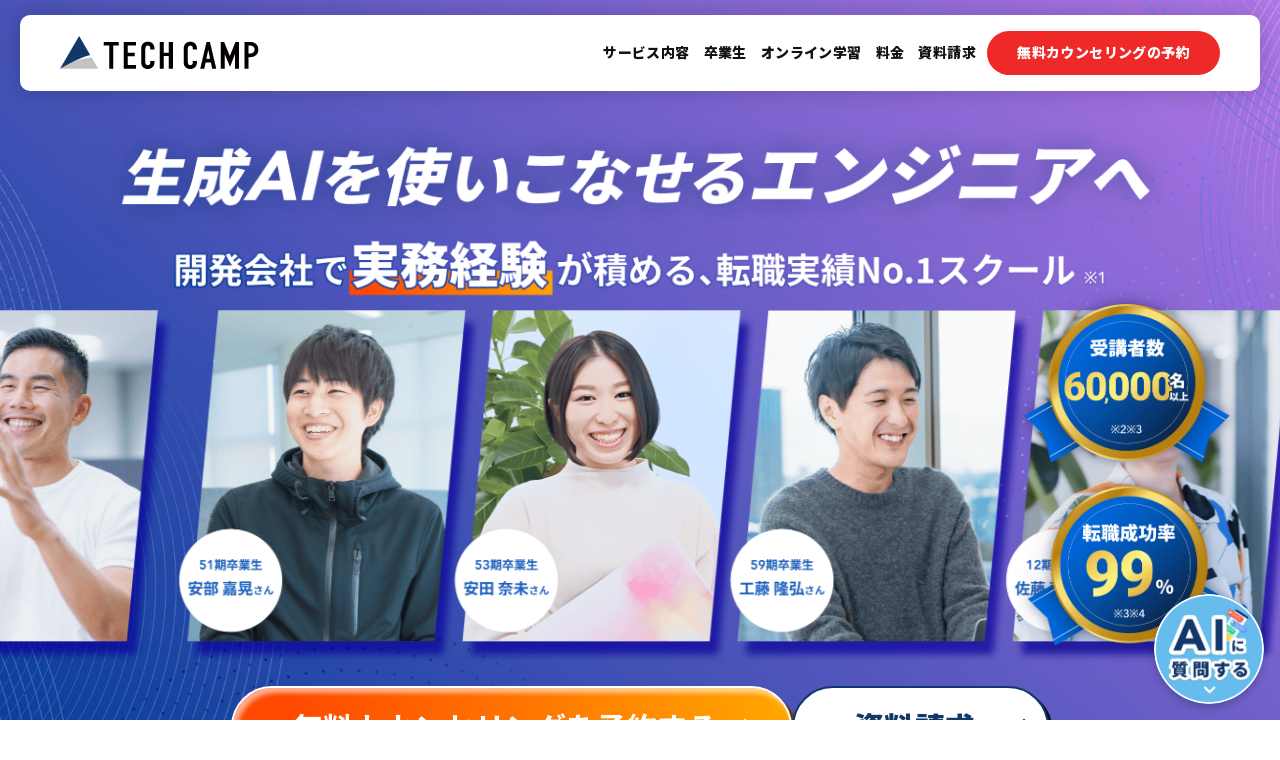

--- FILE ---
content_type: text/html; charset=utf-8
request_url: https://tech-camp.in/expert?utm_source=tcb&utm_medium=popup&&utm_campaign=202404cp&utm_content=93717
body_size: 116059
content:
<!DOCTYPE html>
<html lang='ja'>
<!-- / layouts_name expert_2310 -->
<head>
<!-- Anti-flicker snippet (recommended)  -->
<style>.async-hide { opacity: 0 !important} </style>
<script>(function(a,s,y,n,c,h,i,d,e){s.className+=' '+y;h.start=1*new Date;
h.end=i=function(){s.className=s.className.replace(RegExp(' ?'+y),'')};
(a[n]=a[n]||[]).hide=h;setTimeout(function(){i();h.end=null},c);h.timeout=c;
})(window,document.documentElement,'async-hide','dataLayer',4000,
{'GTM-TMT2STL':true});</script>
<script src='https://www.googleoptimize.com/optimize.js?id=GTM-TMT2STL'></script>
<!-- Google Tag Manager -->
<script>
  (function(w,d,s,l,i){w[l]=w[l]||[];w[l].push({'gtm.start':
  new Date().getTime(),event:'gtm.js'});var f=d.getElementsByTagName(s)[0],
  j=d.createElement(s),dl=l!='dataLayer'?'&l='+l:'';j.async=true;j.src=
  'https://www.googletagmanager.com/gtm.js?id='+i+dl;f.parentNode.insertBefore(j,f);
  })(window,document,'script','dataLayer','GTM-MNZHNQC');
</script>
<!-- End Google Tag Manager -->
<link href='https://tech-camp.in/assets/expert/common/favicon-cc72c28fe557fea498996da87e12de82.ico' rel='icon' sizes='16x16 32x32 48x48 128x128 256x256'>
<link href='https://cdnjs.cloudflare.com/ajax/libs/slick-carousel/1.9.0/slick-theme.min.css' rel='stylesheet'>
<link href='https://cdnjs.cloudflare.com/ajax/libs/slick-carousel/1.9.0/slick.min.css' rel='stylesheet'>
<link as='font' class='lazy-css' href='https://fonts.googleapis.com/css2?family=Roboto:wght@500;700;900&amp;display=swap' rel='subresource'>
<link as='font' class='lazy-css' href='https://fonts.googleapis.com/css2?family=Noto+Sans+JP:wght@500;700;900&amp;display=swap&amp;subset=japanese' rel='subresource'>
<link rel="stylesheet" media="screen" href="/assets/expertrb/v4/application-1b4dc22a5b066fd2009281d533271ea7.css" />
<link rel="stylesheet" media="screen" href="/assets/expertrb/2301_new_expert-d7fb360fd53d9f4af3ffdc370fefeec1.css" />
<link rel="stylesheet" media="screen" href="/assets/top/2303_new_top-cb432b5013f1a6b94a068b3e677b4bb0.css" />
<meta name="csrf-param" content="authenticity_token" />
<meta name="csrf-token" content="ni6L1i9HZOdGy4CYdwIOIcCyzy8jD4ldyNj1UC5eWjJAvYlsT0M2IxwxOkIc5/rLGx+sFmeRc5c+b1pt/OkYMw==" />
<script>
  var _CIDN = "cid";
  var _PMTN = "p";
  var _param = location.search.substring(1).split("&");
  var _ulp = "", _ulcid = "";
  for(var i = 0; _param[i]; i++){ var kv = _param[i].split("="); if(kv[0] == _PMTN && kv[1].length > 1){ _ulp = kv[1]; } if(kv[0] == _CIDN && kv[1].length > 1){ _ulcid = kv[1]; }}
  if(_ulp && _ulcid){ document.cookie = "CL_" + _ulp + "=" + decodeURIComponent(_ulcid) + "; expires=" + new Date(new Date().getTime() + (2592000 * 1000)).toUTCString() + "; path=/;"; }
</script>
<script>
  (function(){var t,e,r,n,a;for(t=function(){var t;return t=t||[],function(){var e,r,n,a;for(r=["init","start","stop","user","track","action","event","goal","chat","buy","page","view","admin","group","alias","ready","link","form","click","submit","cmd","emit","on","send","css","js","style","option","get","set","collection"],e=function(e){return function(){return t.push([e].concat(Array.prototype.slice.call(arguments,0)))}},n=0,a=[];n<r.length;)t[r[n]]=e(r[n]),a.push(n++);return a}(),t.init=function(e,r){var n,a;return t.api_key=e,t.options=r||{},a=document.createElement("script"),a.type="text/javascript",a.async=!0,a.charset="utf-8",a.src=t.options.tracker_url||"https://static.karte.io/libs/tracker.js",n=document.getElementsByTagName("script")[0],n.parentNode.insertBefore(a,n)},t},n=window.karte_tracker_names||["tracker"],e=0,r=n.length;r>e;e++)a=n[e],window[a]=t();tracker.init("7184e5e57be1c1617c52291a842d1411")}).call(this);
</script>

<meta content='IE=Edge,chrome=1' http-equiv='X-UA-Compatible'>
<meta charset='utf-8'>
<script type="text/javascript">window.NREUM||(NREUM={});NREUM.info={"beacon":"bam.nr-data.net","errorBeacon":"bam.nr-data.net","licenseKey":"d896f56e42","applicationID":"37886113","transactionName":"Jg5cQxBdCgkAQhYDSxUEQENNWwgBAEg=","queueTime":0,"applicationTime":92,"agent":""}</script>
<script type="text/javascript">(window.NREUM||(NREUM={})).init={ajax:{deny_list:["bam.nr-data.net"]},feature_flags:["soft_nav"]};(window.NREUM||(NREUM={})).loader_config={licenseKey:"d896f56e42",applicationID:"37886113",browserID:"37887202"};;/*! For license information please see nr-loader-rum-1.308.0.min.js.LICENSE.txt */
(()=>{var e,t,r={163:(e,t,r)=>{"use strict";r.d(t,{j:()=>E});var n=r(384),i=r(1741);var a=r(2555);r(860).K7.genericEvents;const s="experimental.resources",o="register",c=e=>{if(!e||"string"!=typeof e)return!1;try{document.createDocumentFragment().querySelector(e)}catch{return!1}return!0};var d=r(2614),u=r(944),l=r(8122);const f="[data-nr-mask]",g=e=>(0,l.a)(e,(()=>{const e={feature_flags:[],experimental:{allow_registered_children:!1,resources:!1},mask_selector:"*",block_selector:"[data-nr-block]",mask_input_options:{color:!1,date:!1,"datetime-local":!1,email:!1,month:!1,number:!1,range:!1,search:!1,tel:!1,text:!1,time:!1,url:!1,week:!1,textarea:!1,select:!1,password:!0}};return{ajax:{deny_list:void 0,block_internal:!0,enabled:!0,autoStart:!0},api:{get allow_registered_children(){return e.feature_flags.includes(o)||e.experimental.allow_registered_children},set allow_registered_children(t){e.experimental.allow_registered_children=t},duplicate_registered_data:!1},browser_consent_mode:{enabled:!1},distributed_tracing:{enabled:void 0,exclude_newrelic_header:void 0,cors_use_newrelic_header:void 0,cors_use_tracecontext_headers:void 0,allowed_origins:void 0},get feature_flags(){return e.feature_flags},set feature_flags(t){e.feature_flags=t},generic_events:{enabled:!0,autoStart:!0},harvest:{interval:30},jserrors:{enabled:!0,autoStart:!0},logging:{enabled:!0,autoStart:!0},metrics:{enabled:!0,autoStart:!0},obfuscate:void 0,page_action:{enabled:!0},page_view_event:{enabled:!0,autoStart:!0},page_view_timing:{enabled:!0,autoStart:!0},performance:{capture_marks:!1,capture_measures:!1,capture_detail:!0,resources:{get enabled(){return e.feature_flags.includes(s)||e.experimental.resources},set enabled(t){e.experimental.resources=t},asset_types:[],first_party_domains:[],ignore_newrelic:!0}},privacy:{cookies_enabled:!0},proxy:{assets:void 0,beacon:void 0},session:{expiresMs:d.wk,inactiveMs:d.BB},session_replay:{autoStart:!0,enabled:!1,preload:!1,sampling_rate:10,error_sampling_rate:100,collect_fonts:!1,inline_images:!1,fix_stylesheets:!0,mask_all_inputs:!0,get mask_text_selector(){return e.mask_selector},set mask_text_selector(t){c(t)?e.mask_selector="".concat(t,",").concat(f):""===t||null===t?e.mask_selector=f:(0,u.R)(5,t)},get block_class(){return"nr-block"},get ignore_class(){return"nr-ignore"},get mask_text_class(){return"nr-mask"},get block_selector(){return e.block_selector},set block_selector(t){c(t)?e.block_selector+=",".concat(t):""!==t&&(0,u.R)(6,t)},get mask_input_options(){return e.mask_input_options},set mask_input_options(t){t&&"object"==typeof t?e.mask_input_options={...t,password:!0}:(0,u.R)(7,t)}},session_trace:{enabled:!0,autoStart:!0},soft_navigations:{enabled:!0,autoStart:!0},spa:{enabled:!0,autoStart:!0},ssl:void 0,user_actions:{enabled:!0,elementAttributes:["id","className","tagName","type"]}}})());var p=r(6154),m=r(9324);let h=0;const v={buildEnv:m.F3,distMethod:m.Xs,version:m.xv,originTime:p.WN},b={consented:!1},y={appMetadata:{},get consented(){return this.session?.state?.consent||b.consented},set consented(e){b.consented=e},customTransaction:void 0,denyList:void 0,disabled:!1,harvester:void 0,isolatedBacklog:!1,isRecording:!1,loaderType:void 0,maxBytes:3e4,obfuscator:void 0,onerror:void 0,ptid:void 0,releaseIds:{},session:void 0,timeKeeper:void 0,registeredEntities:[],jsAttributesMetadata:{bytes:0},get harvestCount(){return++h}},_=e=>{const t=(0,l.a)(e,y),r=Object.keys(v).reduce((e,t)=>(e[t]={value:v[t],writable:!1,configurable:!0,enumerable:!0},e),{});return Object.defineProperties(t,r)};var w=r(5701);const x=e=>{const t=e.startsWith("http");e+="/",r.p=t?e:"https://"+e};var R=r(7836),k=r(3241);const A={accountID:void 0,trustKey:void 0,agentID:void 0,licenseKey:void 0,applicationID:void 0,xpid:void 0},S=e=>(0,l.a)(e,A),T=new Set;function E(e,t={},r,s){let{init:o,info:c,loader_config:d,runtime:u={},exposed:l=!0}=t;if(!c){const e=(0,n.pV)();o=e.init,c=e.info,d=e.loader_config}e.init=g(o||{}),e.loader_config=S(d||{}),c.jsAttributes??={},p.bv&&(c.jsAttributes.isWorker=!0),e.info=(0,a.D)(c);const f=e.init,m=[c.beacon,c.errorBeacon];T.has(e.agentIdentifier)||(f.proxy.assets&&(x(f.proxy.assets),m.push(f.proxy.assets)),f.proxy.beacon&&m.push(f.proxy.beacon),e.beacons=[...m],function(e){const t=(0,n.pV)();Object.getOwnPropertyNames(i.W.prototype).forEach(r=>{const n=i.W.prototype[r];if("function"!=typeof n||"constructor"===n)return;let a=t[r];e[r]&&!1!==e.exposed&&"micro-agent"!==e.runtime?.loaderType&&(t[r]=(...t)=>{const n=e[r](...t);return a?a(...t):n})})}(e),(0,n.US)("activatedFeatures",w.B)),u.denyList=[...f.ajax.deny_list||[],...f.ajax.block_internal?m:[]],u.ptid=e.agentIdentifier,u.loaderType=r,e.runtime=_(u),T.has(e.agentIdentifier)||(e.ee=R.ee.get(e.agentIdentifier),e.exposed=l,(0,k.W)({agentIdentifier:e.agentIdentifier,drained:!!w.B?.[e.agentIdentifier],type:"lifecycle",name:"initialize",feature:void 0,data:e.config})),T.add(e.agentIdentifier)}},384:(e,t,r)=>{"use strict";r.d(t,{NT:()=>s,US:()=>u,Zm:()=>o,bQ:()=>d,dV:()=>c,pV:()=>l});var n=r(6154),i=r(1863),a=r(1910);const s={beacon:"bam.nr-data.net",errorBeacon:"bam.nr-data.net"};function o(){return n.gm.NREUM||(n.gm.NREUM={}),void 0===n.gm.newrelic&&(n.gm.newrelic=n.gm.NREUM),n.gm.NREUM}function c(){let e=o();return e.o||(e.o={ST:n.gm.setTimeout,SI:n.gm.setImmediate||n.gm.setInterval,CT:n.gm.clearTimeout,XHR:n.gm.XMLHttpRequest,REQ:n.gm.Request,EV:n.gm.Event,PR:n.gm.Promise,MO:n.gm.MutationObserver,FETCH:n.gm.fetch,WS:n.gm.WebSocket},(0,a.i)(...Object.values(e.o))),e}function d(e,t){let r=o();r.initializedAgents??={},t.initializedAt={ms:(0,i.t)(),date:new Date},r.initializedAgents[e]=t}function u(e,t){o()[e]=t}function l(){return function(){let e=o();const t=e.info||{};e.info={beacon:s.beacon,errorBeacon:s.errorBeacon,...t}}(),function(){let e=o();const t=e.init||{};e.init={...t}}(),c(),function(){let e=o();const t=e.loader_config||{};e.loader_config={...t}}(),o()}},782:(e,t,r)=>{"use strict";r.d(t,{T:()=>n});const n=r(860).K7.pageViewTiming},860:(e,t,r)=>{"use strict";r.d(t,{$J:()=>u,K7:()=>c,P3:()=>d,XX:()=>i,Yy:()=>o,df:()=>a,qY:()=>n,v4:()=>s});const n="events",i="jserrors",a="browser/blobs",s="rum",o="browser/logs",c={ajax:"ajax",genericEvents:"generic_events",jserrors:i,logging:"logging",metrics:"metrics",pageAction:"page_action",pageViewEvent:"page_view_event",pageViewTiming:"page_view_timing",sessionReplay:"session_replay",sessionTrace:"session_trace",softNav:"soft_navigations",spa:"spa"},d={[c.pageViewEvent]:1,[c.pageViewTiming]:2,[c.metrics]:3,[c.jserrors]:4,[c.spa]:5,[c.ajax]:6,[c.sessionTrace]:7,[c.softNav]:8,[c.sessionReplay]:9,[c.logging]:10,[c.genericEvents]:11},u={[c.pageViewEvent]:s,[c.pageViewTiming]:n,[c.ajax]:n,[c.spa]:n,[c.softNav]:n,[c.metrics]:i,[c.jserrors]:i,[c.sessionTrace]:a,[c.sessionReplay]:a,[c.logging]:o,[c.genericEvents]:"ins"}},944:(e,t,r)=>{"use strict";r.d(t,{R:()=>i});var n=r(3241);function i(e,t){"function"==typeof console.debug&&(console.debug("New Relic Warning: https://github.com/newrelic/newrelic-browser-agent/blob/main/docs/warning-codes.md#".concat(e),t),(0,n.W)({agentIdentifier:null,drained:null,type:"data",name:"warn",feature:"warn",data:{code:e,secondary:t}}))}},1687:(e,t,r)=>{"use strict";r.d(t,{Ak:()=>d,Ze:()=>f,x3:()=>u});var n=r(3241),i=r(7836),a=r(3606),s=r(860),o=r(2646);const c={};function d(e,t){const r={staged:!1,priority:s.P3[t]||0};l(e),c[e].get(t)||c[e].set(t,r)}function u(e,t){e&&c[e]&&(c[e].get(t)&&c[e].delete(t),p(e,t,!1),c[e].size&&g(e))}function l(e){if(!e)throw new Error("agentIdentifier required");c[e]||(c[e]=new Map)}function f(e="",t="feature",r=!1){if(l(e),!e||!c[e].get(t)||r)return p(e,t);c[e].get(t).staged=!0,g(e)}function g(e){const t=Array.from(c[e]);t.every(([e,t])=>t.staged)&&(t.sort((e,t)=>e[1].priority-t[1].priority),t.forEach(([t])=>{c[e].delete(t),p(e,t)}))}function p(e,t,r=!0){const s=e?i.ee.get(e):i.ee,c=a.i.handlers;if(!s.aborted&&s.backlog&&c){if((0,n.W)({agentIdentifier:e,type:"lifecycle",name:"drain",feature:t}),r){const e=s.backlog[t],r=c[t];if(r){for(let t=0;e&&t<e.length;++t)m(e[t],r);Object.entries(r).forEach(([e,t])=>{Object.values(t||{}).forEach(t=>{t[0]?.on&&t[0]?.context()instanceof o.y&&t[0].on(e,t[1])})})}}s.isolatedBacklog||delete c[t],s.backlog[t]=null,s.emit("drain-"+t,[])}}function m(e,t){var r=e[1];Object.values(t[r]||{}).forEach(t=>{var r=e[0];if(t[0]===r){var n=t[1],i=e[3],a=e[2];n.apply(i,a)}})}},1738:(e,t,r)=>{"use strict";r.d(t,{U:()=>g,Y:()=>f});var n=r(3241),i=r(9908),a=r(1863),s=r(944),o=r(5701),c=r(3969),d=r(8362),u=r(860),l=r(4261);function f(e,t,r,a){const f=a||r;!f||f[e]&&f[e]!==d.d.prototype[e]||(f[e]=function(){(0,i.p)(c.xV,["API/"+e+"/called"],void 0,u.K7.metrics,r.ee),(0,n.W)({agentIdentifier:r.agentIdentifier,drained:!!o.B?.[r.agentIdentifier],type:"data",name:"api",feature:l.Pl+e,data:{}});try{return t.apply(this,arguments)}catch(e){(0,s.R)(23,e)}})}function g(e,t,r,n,s){const o=e.info;null===r?delete o.jsAttributes[t]:o.jsAttributes[t]=r,(s||null===r)&&(0,i.p)(l.Pl+n,[(0,a.t)(),t,r],void 0,"session",e.ee)}},1741:(e,t,r)=>{"use strict";r.d(t,{W:()=>a});var n=r(944),i=r(4261);class a{#e(e,...t){if(this[e]!==a.prototype[e])return this[e](...t);(0,n.R)(35,e)}addPageAction(e,t){return this.#e(i.hG,e,t)}register(e){return this.#e(i.eY,e)}recordCustomEvent(e,t){return this.#e(i.fF,e,t)}setPageViewName(e,t){return this.#e(i.Fw,e,t)}setCustomAttribute(e,t,r){return this.#e(i.cD,e,t,r)}noticeError(e,t){return this.#e(i.o5,e,t)}setUserId(e,t=!1){return this.#e(i.Dl,e,t)}setApplicationVersion(e){return this.#e(i.nb,e)}setErrorHandler(e){return this.#e(i.bt,e)}addRelease(e,t){return this.#e(i.k6,e,t)}log(e,t){return this.#e(i.$9,e,t)}start(){return this.#e(i.d3)}finished(e){return this.#e(i.BL,e)}recordReplay(){return this.#e(i.CH)}pauseReplay(){return this.#e(i.Tb)}addToTrace(e){return this.#e(i.U2,e)}setCurrentRouteName(e){return this.#e(i.PA,e)}interaction(e){return this.#e(i.dT,e)}wrapLogger(e,t,r){return this.#e(i.Wb,e,t,r)}measure(e,t){return this.#e(i.V1,e,t)}consent(e){return this.#e(i.Pv,e)}}},1863:(e,t,r)=>{"use strict";function n(){return Math.floor(performance.now())}r.d(t,{t:()=>n})},1910:(e,t,r)=>{"use strict";r.d(t,{i:()=>a});var n=r(944);const i=new Map;function a(...e){return e.every(e=>{if(i.has(e))return i.get(e);const t="function"==typeof e?e.toString():"",r=t.includes("[native code]"),a=t.includes("nrWrapper");return r||a||(0,n.R)(64,e?.name||t),i.set(e,r),r})}},2555:(e,t,r)=>{"use strict";r.d(t,{D:()=>o,f:()=>s});var n=r(384),i=r(8122);const a={beacon:n.NT.beacon,errorBeacon:n.NT.errorBeacon,licenseKey:void 0,applicationID:void 0,sa:void 0,queueTime:void 0,applicationTime:void 0,ttGuid:void 0,user:void 0,account:void 0,product:void 0,extra:void 0,jsAttributes:{},userAttributes:void 0,atts:void 0,transactionName:void 0,tNamePlain:void 0};function s(e){try{return!!e.licenseKey&&!!e.errorBeacon&&!!e.applicationID}catch(e){return!1}}const o=e=>(0,i.a)(e,a)},2614:(e,t,r)=>{"use strict";r.d(t,{BB:()=>s,H3:()=>n,g:()=>d,iL:()=>c,tS:()=>o,uh:()=>i,wk:()=>a});const n="NRBA",i="SESSION",a=144e5,s=18e5,o={STARTED:"session-started",PAUSE:"session-pause",RESET:"session-reset",RESUME:"session-resume",UPDATE:"session-update"},c={SAME_TAB:"same-tab",CROSS_TAB:"cross-tab"},d={OFF:0,FULL:1,ERROR:2}},2646:(e,t,r)=>{"use strict";r.d(t,{y:()=>n});class n{constructor(e){this.contextId=e}}},2843:(e,t,r)=>{"use strict";r.d(t,{G:()=>a,u:()=>i});var n=r(3878);function i(e,t=!1,r,i){(0,n.DD)("visibilitychange",function(){if(t)return void("hidden"===document.visibilityState&&e());e(document.visibilityState)},r,i)}function a(e,t,r){(0,n.sp)("pagehide",e,t,r)}},3241:(e,t,r)=>{"use strict";r.d(t,{W:()=>a});var n=r(6154);const i="newrelic";function a(e={}){try{n.gm.dispatchEvent(new CustomEvent(i,{detail:e}))}catch(e){}}},3606:(e,t,r)=>{"use strict";r.d(t,{i:()=>a});var n=r(9908);a.on=s;var i=a.handlers={};function a(e,t,r,a){s(a||n.d,i,e,t,r)}function s(e,t,r,i,a){a||(a="feature"),e||(e=n.d);var s=t[a]=t[a]||{};(s[r]=s[r]||[]).push([e,i])}},3878:(e,t,r)=>{"use strict";function n(e,t){return{capture:e,passive:!1,signal:t}}function i(e,t,r=!1,i){window.addEventListener(e,t,n(r,i))}function a(e,t,r=!1,i){document.addEventListener(e,t,n(r,i))}r.d(t,{DD:()=>a,jT:()=>n,sp:()=>i})},3969:(e,t,r)=>{"use strict";r.d(t,{TZ:()=>n,XG:()=>o,rs:()=>i,xV:()=>s,z_:()=>a});const n=r(860).K7.metrics,i="sm",a="cm",s="storeSupportabilityMetrics",o="storeEventMetrics"},4234:(e,t,r)=>{"use strict";r.d(t,{W:()=>a});var n=r(7836),i=r(1687);class a{constructor(e,t){this.agentIdentifier=e,this.ee=n.ee.get(e),this.featureName=t,this.blocked=!1}deregisterDrain(){(0,i.x3)(this.agentIdentifier,this.featureName)}}},4261:(e,t,r)=>{"use strict";r.d(t,{$9:()=>d,BL:()=>o,CH:()=>g,Dl:()=>_,Fw:()=>y,PA:()=>h,Pl:()=>n,Pv:()=>k,Tb:()=>l,U2:()=>a,V1:()=>R,Wb:()=>x,bt:()=>b,cD:()=>v,d3:()=>w,dT:()=>c,eY:()=>p,fF:()=>f,hG:()=>i,k6:()=>s,nb:()=>m,o5:()=>u});const n="api-",i="addPageAction",a="addToTrace",s="addRelease",o="finished",c="interaction",d="log",u="noticeError",l="pauseReplay",f="recordCustomEvent",g="recordReplay",p="register",m="setApplicationVersion",h="setCurrentRouteName",v="setCustomAttribute",b="setErrorHandler",y="setPageViewName",_="setUserId",w="start",x="wrapLogger",R="measure",k="consent"},5289:(e,t,r)=>{"use strict";r.d(t,{GG:()=>s,Qr:()=>c,sB:()=>o});var n=r(3878),i=r(6389);function a(){return"undefined"==typeof document||"complete"===document.readyState}function s(e,t){if(a())return e();const r=(0,i.J)(e),s=setInterval(()=>{a()&&(clearInterval(s),r())},500);(0,n.sp)("load",r,t)}function o(e){if(a())return e();(0,n.DD)("DOMContentLoaded",e)}function c(e){if(a())return e();(0,n.sp)("popstate",e)}},5607:(e,t,r)=>{"use strict";r.d(t,{W:()=>n});const n=(0,r(9566).bz)()},5701:(e,t,r)=>{"use strict";r.d(t,{B:()=>a,t:()=>s});var n=r(3241);const i=new Set,a={};function s(e,t){const r=t.agentIdentifier;a[r]??={},e&&"object"==typeof e&&(i.has(r)||(t.ee.emit("rumresp",[e]),a[r]=e,i.add(r),(0,n.W)({agentIdentifier:r,loaded:!0,drained:!0,type:"lifecycle",name:"load",feature:void 0,data:e})))}},6154:(e,t,r)=>{"use strict";r.d(t,{OF:()=>c,RI:()=>i,WN:()=>u,bv:()=>a,eN:()=>l,gm:()=>s,mw:()=>o,sb:()=>d});var n=r(1863);const i="undefined"!=typeof window&&!!window.document,a="undefined"!=typeof WorkerGlobalScope&&("undefined"!=typeof self&&self instanceof WorkerGlobalScope&&self.navigator instanceof WorkerNavigator||"undefined"!=typeof globalThis&&globalThis instanceof WorkerGlobalScope&&globalThis.navigator instanceof WorkerNavigator),s=i?window:"undefined"!=typeof WorkerGlobalScope&&("undefined"!=typeof self&&self instanceof WorkerGlobalScope&&self||"undefined"!=typeof globalThis&&globalThis instanceof WorkerGlobalScope&&globalThis),o=Boolean("hidden"===s?.document?.visibilityState),c=/iPad|iPhone|iPod/.test(s.navigator?.userAgent),d=c&&"undefined"==typeof SharedWorker,u=((()=>{const e=s.navigator?.userAgent?.match(/Firefox[/\s](\d+\.\d+)/);Array.isArray(e)&&e.length>=2&&e[1]})(),Date.now()-(0,n.t)()),l=()=>"undefined"!=typeof PerformanceNavigationTiming&&s?.performance?.getEntriesByType("navigation")?.[0]?.responseStart},6389:(e,t,r)=>{"use strict";function n(e,t=500,r={}){const n=r?.leading||!1;let i;return(...r)=>{n&&void 0===i&&(e.apply(this,r),i=setTimeout(()=>{i=clearTimeout(i)},t)),n||(clearTimeout(i),i=setTimeout(()=>{e.apply(this,r)},t))}}function i(e){let t=!1;return(...r)=>{t||(t=!0,e.apply(this,r))}}r.d(t,{J:()=>i,s:()=>n})},6630:(e,t,r)=>{"use strict";r.d(t,{T:()=>n});const n=r(860).K7.pageViewEvent},7699:(e,t,r)=>{"use strict";r.d(t,{It:()=>a,KC:()=>o,No:()=>i,qh:()=>s});var n=r(860);const i=16e3,a=1e6,s="SESSION_ERROR",o={[n.K7.logging]:!0,[n.K7.genericEvents]:!1,[n.K7.jserrors]:!1,[n.K7.ajax]:!1}},7836:(e,t,r)=>{"use strict";r.d(t,{P:()=>o,ee:()=>c});var n=r(384),i=r(8990),a=r(2646),s=r(5607);const o="nr@context:".concat(s.W),c=function e(t,r){var n={},s={},u={},l=!1;try{l=16===r.length&&d.initializedAgents?.[r]?.runtime.isolatedBacklog}catch(e){}var f={on:p,addEventListener:p,removeEventListener:function(e,t){var r=n[e];if(!r)return;for(var i=0;i<r.length;i++)r[i]===t&&r.splice(i,1)},emit:function(e,r,n,i,a){!1!==a&&(a=!0);if(c.aborted&&!i)return;t&&a&&t.emit(e,r,n);var o=g(n);m(e).forEach(e=>{e.apply(o,r)});var d=v()[s[e]];d&&d.push([f,e,r,o]);return o},get:h,listeners:m,context:g,buffer:function(e,t){const r=v();if(t=t||"feature",f.aborted)return;Object.entries(e||{}).forEach(([e,n])=>{s[n]=t,t in r||(r[t]=[])})},abort:function(){f._aborted=!0,Object.keys(f.backlog).forEach(e=>{delete f.backlog[e]})},isBuffering:function(e){return!!v()[s[e]]},debugId:r,backlog:l?{}:t&&"object"==typeof t.backlog?t.backlog:{},isolatedBacklog:l};return Object.defineProperty(f,"aborted",{get:()=>{let e=f._aborted||!1;return e||(t&&(e=t.aborted),e)}}),f;function g(e){return e&&e instanceof a.y?e:e?(0,i.I)(e,o,()=>new a.y(o)):new a.y(o)}function p(e,t){n[e]=m(e).concat(t)}function m(e){return n[e]||[]}function h(t){return u[t]=u[t]||e(f,t)}function v(){return f.backlog}}(void 0,"globalEE"),d=(0,n.Zm)();d.ee||(d.ee=c)},8122:(e,t,r)=>{"use strict";r.d(t,{a:()=>i});var n=r(944);function i(e,t){try{if(!e||"object"!=typeof e)return(0,n.R)(3);if(!t||"object"!=typeof t)return(0,n.R)(4);const r=Object.create(Object.getPrototypeOf(t),Object.getOwnPropertyDescriptors(t)),a=0===Object.keys(r).length?e:r;for(let s in a)if(void 0!==e[s])try{if(null===e[s]){r[s]=null;continue}Array.isArray(e[s])&&Array.isArray(t[s])?r[s]=Array.from(new Set([...e[s],...t[s]])):"object"==typeof e[s]&&"object"==typeof t[s]?r[s]=i(e[s],t[s]):r[s]=e[s]}catch(e){r[s]||(0,n.R)(1,e)}return r}catch(e){(0,n.R)(2,e)}}},8362:(e,t,r)=>{"use strict";r.d(t,{d:()=>a});var n=r(9566),i=r(1741);class a extends i.W{agentIdentifier=(0,n.LA)(16)}},8374:(e,t,r)=>{r.nc=(()=>{try{return document?.currentScript?.nonce}catch(e){}return""})()},8990:(e,t,r)=>{"use strict";r.d(t,{I:()=>i});var n=Object.prototype.hasOwnProperty;function i(e,t,r){if(n.call(e,t))return e[t];var i=r();if(Object.defineProperty&&Object.keys)try{return Object.defineProperty(e,t,{value:i,writable:!0,enumerable:!1}),i}catch(e){}return e[t]=i,i}},9324:(e,t,r)=>{"use strict";r.d(t,{F3:()=>i,Xs:()=>a,xv:()=>n});const n="1.308.0",i="PROD",a="CDN"},9566:(e,t,r)=>{"use strict";r.d(t,{LA:()=>o,bz:()=>s});var n=r(6154);const i="xxxxxxxx-xxxx-4xxx-yxxx-xxxxxxxxxxxx";function a(e,t){return e?15&e[t]:16*Math.random()|0}function s(){const e=n.gm?.crypto||n.gm?.msCrypto;let t,r=0;return e&&e.getRandomValues&&(t=e.getRandomValues(new Uint8Array(30))),i.split("").map(e=>"x"===e?a(t,r++).toString(16):"y"===e?(3&a()|8).toString(16):e).join("")}function o(e){const t=n.gm?.crypto||n.gm?.msCrypto;let r,i=0;t&&t.getRandomValues&&(r=t.getRandomValues(new Uint8Array(e)));const s=[];for(var o=0;o<e;o++)s.push(a(r,i++).toString(16));return s.join("")}},9908:(e,t,r)=>{"use strict";r.d(t,{d:()=>n,p:()=>i});var n=r(7836).ee.get("handle");function i(e,t,r,i,a){a?(a.buffer([e],i),a.emit(e,t,r)):(n.buffer([e],i),n.emit(e,t,r))}}},n={};function i(e){var t=n[e];if(void 0!==t)return t.exports;var a=n[e]={exports:{}};return r[e](a,a.exports,i),a.exports}i.m=r,i.d=(e,t)=>{for(var r in t)i.o(t,r)&&!i.o(e,r)&&Object.defineProperty(e,r,{enumerable:!0,get:t[r]})},i.f={},i.e=e=>Promise.all(Object.keys(i.f).reduce((t,r)=>(i.f[r](e,t),t),[])),i.u=e=>"nr-rum-1.308.0.min.js",i.o=(e,t)=>Object.prototype.hasOwnProperty.call(e,t),e={},t="NRBA-1.308.0.PROD:",i.l=(r,n,a,s)=>{if(e[r])e[r].push(n);else{var o,c;if(void 0!==a)for(var d=document.getElementsByTagName("script"),u=0;u<d.length;u++){var l=d[u];if(l.getAttribute("src")==r||l.getAttribute("data-webpack")==t+a){o=l;break}}if(!o){c=!0;var f={296:"sha512-+MIMDsOcckGXa1EdWHqFNv7P+JUkd5kQwCBr3KE6uCvnsBNUrdSt4a/3/L4j4TxtnaMNjHpza2/erNQbpacJQA=="};(o=document.createElement("script")).charset="utf-8",i.nc&&o.setAttribute("nonce",i.nc),o.setAttribute("data-webpack",t+a),o.src=r,0!==o.src.indexOf(window.location.origin+"/")&&(o.crossOrigin="anonymous"),f[s]&&(o.integrity=f[s])}e[r]=[n];var g=(t,n)=>{o.onerror=o.onload=null,clearTimeout(p);var i=e[r];if(delete e[r],o.parentNode&&o.parentNode.removeChild(o),i&&i.forEach(e=>e(n)),t)return t(n)},p=setTimeout(g.bind(null,void 0,{type:"timeout",target:o}),12e4);o.onerror=g.bind(null,o.onerror),o.onload=g.bind(null,o.onload),c&&document.head.appendChild(o)}},i.r=e=>{"undefined"!=typeof Symbol&&Symbol.toStringTag&&Object.defineProperty(e,Symbol.toStringTag,{value:"Module"}),Object.defineProperty(e,"__esModule",{value:!0})},i.p="https://js-agent.newrelic.com/",(()=>{var e={374:0,840:0};i.f.j=(t,r)=>{var n=i.o(e,t)?e[t]:void 0;if(0!==n)if(n)r.push(n[2]);else{var a=new Promise((r,i)=>n=e[t]=[r,i]);r.push(n[2]=a);var s=i.p+i.u(t),o=new Error;i.l(s,r=>{if(i.o(e,t)&&(0!==(n=e[t])&&(e[t]=void 0),n)){var a=r&&("load"===r.type?"missing":r.type),s=r&&r.target&&r.target.src;o.message="Loading chunk "+t+" failed: ("+a+": "+s+")",o.name="ChunkLoadError",o.type=a,o.request=s,n[1](o)}},"chunk-"+t,t)}};var t=(t,r)=>{var n,a,[s,o,c]=r,d=0;if(s.some(t=>0!==e[t])){for(n in o)i.o(o,n)&&(i.m[n]=o[n]);if(c)c(i)}for(t&&t(r);d<s.length;d++)a=s[d],i.o(e,a)&&e[a]&&e[a][0](),e[a]=0},r=self["webpackChunk:NRBA-1.308.0.PROD"]=self["webpackChunk:NRBA-1.308.0.PROD"]||[];r.forEach(t.bind(null,0)),r.push=t.bind(null,r.push.bind(r))})(),(()=>{"use strict";i(8374);var e=i(8362),t=i(860);const r=Object.values(t.K7);var n=i(163);var a=i(9908),s=i(1863),o=i(4261),c=i(1738);var d=i(1687),u=i(4234),l=i(5289),f=i(6154),g=i(944),p=i(384);const m=e=>f.RI&&!0===e?.privacy.cookies_enabled;function h(e){return!!(0,p.dV)().o.MO&&m(e)&&!0===e?.session_trace.enabled}var v=i(6389),b=i(7699);class y extends u.W{constructor(e,t){super(e.agentIdentifier,t),this.agentRef=e,this.abortHandler=void 0,this.featAggregate=void 0,this.loadedSuccessfully=void 0,this.onAggregateImported=new Promise(e=>{this.loadedSuccessfully=e}),this.deferred=Promise.resolve(),!1===e.init[this.featureName].autoStart?this.deferred=new Promise((t,r)=>{this.ee.on("manual-start-all",(0,v.J)(()=>{(0,d.Ak)(e.agentIdentifier,this.featureName),t()}))}):(0,d.Ak)(e.agentIdentifier,t)}importAggregator(e,t,r={}){if(this.featAggregate)return;const n=async()=>{let n;await this.deferred;try{if(m(e.init)){const{setupAgentSession:t}=await i.e(296).then(i.bind(i,3305));n=t(e)}}catch(e){(0,g.R)(20,e),this.ee.emit("internal-error",[e]),(0,a.p)(b.qh,[e],void 0,this.featureName,this.ee)}try{if(!this.#t(this.featureName,n,e.init))return(0,d.Ze)(this.agentIdentifier,this.featureName),void this.loadedSuccessfully(!1);const{Aggregate:i}=await t();this.featAggregate=new i(e,r),e.runtime.harvester.initializedAggregates.push(this.featAggregate),this.loadedSuccessfully(!0)}catch(e){(0,g.R)(34,e),this.abortHandler?.(),(0,d.Ze)(this.agentIdentifier,this.featureName,!0),this.loadedSuccessfully(!1),this.ee&&this.ee.abort()}};f.RI?(0,l.GG)(()=>n(),!0):n()}#t(e,r,n){if(this.blocked)return!1;switch(e){case t.K7.sessionReplay:return h(n)&&!!r;case t.K7.sessionTrace:return!!r;default:return!0}}}var _=i(6630),w=i(2614),x=i(3241);class R extends y{static featureName=_.T;constructor(e){var t;super(e,_.T),this.setupInspectionEvents(e.agentIdentifier),t=e,(0,c.Y)(o.Fw,function(e,r){"string"==typeof e&&("/"!==e.charAt(0)&&(e="/"+e),t.runtime.customTransaction=(r||"http://custom.transaction")+e,(0,a.p)(o.Pl+o.Fw,[(0,s.t)()],void 0,void 0,t.ee))},t),this.importAggregator(e,()=>i.e(296).then(i.bind(i,3943)))}setupInspectionEvents(e){const t=(t,r)=>{t&&(0,x.W)({agentIdentifier:e,timeStamp:t.timeStamp,loaded:"complete"===t.target.readyState,type:"window",name:r,data:t.target.location+""})};(0,l.sB)(e=>{t(e,"DOMContentLoaded")}),(0,l.GG)(e=>{t(e,"load")}),(0,l.Qr)(e=>{t(e,"navigate")}),this.ee.on(w.tS.UPDATE,(t,r)=>{(0,x.W)({agentIdentifier:e,type:"lifecycle",name:"session",data:r})})}}class k extends e.d{constructor(e){var t;(super(),f.gm)?(this.features={},(0,p.bQ)(this.agentIdentifier,this),this.desiredFeatures=new Set(e.features||[]),this.desiredFeatures.add(R),(0,n.j)(this,e,e.loaderType||"agent"),t=this,(0,c.Y)(o.cD,function(e,r,n=!1){if("string"==typeof e){if(["string","number","boolean"].includes(typeof r)||null===r)return(0,c.U)(t,e,r,o.cD,n);(0,g.R)(40,typeof r)}else(0,g.R)(39,typeof e)},t),function(e){(0,c.Y)(o.Dl,function(t,r=!1){if("string"!=typeof t&&null!==t)return void(0,g.R)(41,typeof t);const n=e.info.jsAttributes["enduser.id"];r&&null!=n&&n!==t?(0,a.p)(o.Pl+"setUserIdAndResetSession",[t],void 0,"session",e.ee):(0,c.U)(e,"enduser.id",t,o.Dl,!0)},e)}(this),function(e){(0,c.Y)(o.nb,function(t){if("string"==typeof t||null===t)return(0,c.U)(e,"application.version",t,o.nb,!1);(0,g.R)(42,typeof t)},e)}(this),function(e){(0,c.Y)(o.d3,function(){e.ee.emit("manual-start-all")},e)}(this),function(e){(0,c.Y)(o.Pv,function(t=!0){if("boolean"==typeof t){if((0,a.p)(o.Pl+o.Pv,[t],void 0,"session",e.ee),e.runtime.consented=t,t){const t=e.features.page_view_event;t.onAggregateImported.then(e=>{const r=t.featAggregate;e&&!r.sentRum&&r.sendRum()})}}else(0,g.R)(65,typeof t)},e)}(this),this.run()):(0,g.R)(21)}get config(){return{info:this.info,init:this.init,loader_config:this.loader_config,runtime:this.runtime}}get api(){return this}run(){try{const e=function(e){const t={};return r.forEach(r=>{t[r]=!!e[r]?.enabled}),t}(this.init),n=[...this.desiredFeatures];n.sort((e,r)=>t.P3[e.featureName]-t.P3[r.featureName]),n.forEach(r=>{if(!e[r.featureName]&&r.featureName!==t.K7.pageViewEvent)return;if(r.featureName===t.K7.spa)return void(0,g.R)(67);const n=function(e){switch(e){case t.K7.ajax:return[t.K7.jserrors];case t.K7.sessionTrace:return[t.K7.ajax,t.K7.pageViewEvent];case t.K7.sessionReplay:return[t.K7.sessionTrace];case t.K7.pageViewTiming:return[t.K7.pageViewEvent];default:return[]}}(r.featureName).filter(e=>!(e in this.features));n.length>0&&(0,g.R)(36,{targetFeature:r.featureName,missingDependencies:n}),this.features[r.featureName]=new r(this)})}catch(e){(0,g.R)(22,e);for(const e in this.features)this.features[e].abortHandler?.();const t=(0,p.Zm)();delete t.initializedAgents[this.agentIdentifier]?.features,delete this.sharedAggregator;return t.ee.get(this.agentIdentifier).abort(),!1}}}var A=i(2843),S=i(782);class T extends y{static featureName=S.T;constructor(e){super(e,S.T),f.RI&&((0,A.u)(()=>(0,a.p)("docHidden",[(0,s.t)()],void 0,S.T,this.ee),!0),(0,A.G)(()=>(0,a.p)("winPagehide",[(0,s.t)()],void 0,S.T,this.ee)),this.importAggregator(e,()=>i.e(296).then(i.bind(i,2117))))}}var E=i(3969);class I extends y{static featureName=E.TZ;constructor(e){super(e,E.TZ),f.RI&&document.addEventListener("securitypolicyviolation",e=>{(0,a.p)(E.xV,["Generic/CSPViolation/Detected"],void 0,this.featureName,this.ee)}),this.importAggregator(e,()=>i.e(296).then(i.bind(i,9623)))}}new k({features:[R,T,I],loaderType:"lite"})})()})();</script>
<meta content='@TECHCAMPINFO' name='twitter:site'>
<link href='https://tech-camp.in/expert?utm_source=tcb&amp;utm_medium=popup&amp;&amp;utm_campaign=202404cp&amp;utm_content=93717' media='handheld' rel='alternate'>
<title>プログラミングスクールならテックキャンプ</title>
<meta content='summary' name='twitter:card'>
<meta content='https://tech-camp.in/assets/expert/v4/ogp-a78fb8768182736b61d3f515ffa308a6.png' property='og:image'>
<meta content='プログラミングスクールならテックキャンプ' property='og:title'>
<meta content='プログラミングスクール【テックキャンプ】では、未経験からITエンジニアへの転職・フリーランス転身が目指せます。無料カウンセリングはオンラインでも受講可能。転職、案件獲得ができなければ条件に応じてスクール費用を返金いたします。' name='description'>
<meta content='プログラミングスクール【テックキャンプ】では、未経験からITエンジニアへの転職・フリーランス転身が目指せます。無料カウンセリングはオンラインでも受講可能。転職、案件獲得ができなければ条件に応じてスクール費用を返金いたします。' property='og:description'>
<meta content='https://tech-camp.in/expert' property='og:url'>
<link href='https://tech-camp.in/expert' rel='canonical'>
<link href='https://tech-camp.in/assets/expert/common/favicon-cc72c28fe557fea498996da87e12de82.ico' rel='icon' sizes='16x16 32x32 48x48 128x128 256x256'>
<meta content='YSVnjR8eHHyF3csfeAYx2KI1YSPoKwD_9dyiDn-q_O4' name='google-site-verification'>
<meta content='width=device-width, initial-scale=1, maximum-scale=1' name='viewport'>
<meta content='width=device-width,initial-scale=1.0,min-width=375' name='viewport-extra'>
<script async='async' src='https://cdn.jsdelivr.net/npm/viewport-extra@2.1.1/dist/iife/viewport-extra.min.js'></script>
<link href='https://unpkg.com/scroll-hint@1.1.10/css/scroll-hint.css' rel='stylesheet'>
<script src='https://maps.google.com/maps/api/js?sensor=true&amp;key=AIzaSyCqRxz7HFxqNgGUv02z19yJgkJy6i6lr4M'></script>
<script src='https://unpkg.com/scroll-hint@1.1.10/js/scroll-hint.js'></script>
<link href='https://unpkg.com/scroll-hint@1.1.10/js/scroll-hint.js' rel='script'>
<!-- Global site tag (gtag.js) - Google Ads: 734418591 -->
<script async='async' src='https://www.googletagmanager.com/gtag/js?id=AW-734418591'></script>
<script>
  window.dataLayer = window.dataLayer || [];
  function gtag(){dataLayer.push(arguments);}
  gtag('js', new Date());
  
  gtag('config', 'AW-734418591');
</script>
</head>
<body class='expert_v4 top_page'>
<!-- Google Tag Manager (noscript) -->
<noscript>
<iframe height='0' src='https://www.googletagmanager.com/ns.html?id=GTM-MNZHNQC' style='display:none;visibility:hidden' width='0'></iframe>
</noscript>
<!-- End Google Tag Manager (noscript) -->
<div id='wrapperd'>
<header class='main-header header_white' id='main-header'>
<div class='main-header-bar'>
<div class='main-header-logo'>
<h1>
<a href="/expert"><img alt="プログラミングスクールならテックキャンプ" class="main-header-logo-img" src="/assets/expert/new_top/main-logo-c45c41f37b6a4f4caae7bc1c2c10fb95.svg" />
</a></h1>
</div>
<div class='main-header-nav'>
<ul class='main-header-nav-list flex-box-row bold'>
<li class='main-header-item'>
<a href='/expert/learning'>サービス内容</a>
</li>
<li class='main-header-item'>
<a href='/expert/achievements'>卒業生</a>
</li>
<li class='main-header-item'>
<a href='/expert/online'>オンライン学習</a>
</li>
<li class='main-header-item'>
<a href='/expert/tuition'>料金</a>
</li>
<li class='main-header-item'>
<a href='/learning/ebooks'>資料請求</a>
</li>
<li class='main-header-item main-header-item-addition'>
<a class='header-btn secondary-btn js-trial smooth' href='/expert/v2/briefings/new'>無料カウンセリングの予約</a>
</li>
</ul>
</div>
<ul class='main-header-nav-sp'>
<li class='main-header-item-sp'>
<a class='header-btn secondary-btn js-trial smooth' href='/expert/v2/briefings/new'>無料カウンセリング</a>
</li>
</ul>
<a class='hamburger-btn js-header-menu js-close'>
<span></span>
</a>
</div>
</header>

<div id='expert_v4'>
<div class='now_wrapper1'>
<div id='expert_ne'>
<div class='fix_btn'>
<a class='btn arrow-btn large-btn secondary-btn cta__btn' href='/expert/v2/briefings/new' id='exp_conversion-section-3_exp-counseling'><span class='arrow arrow-right'></span>まずは無料キャリア相談へ！
</a>
</div>
<div id='top_firstview'>
<div class='firstview__mainwrap'>
<div class='firstview__maintxt'>
<picture>
<source media='(max-width: 768px)' srcset='/assets/expertrb/txt_fv_2506_sp-a2c583683b751b4ffc30a6ea955e225d.png'>
<img alt="生成AIを使いこなせるエンジニアへ" src="/assets/expertrb/txt_fv_2506-83175c5bf69a1958b2d54ac5c7e631bf.png" />
</picture>
</div>
<div class='firstview__slider marquee-right'>
<ul>
<li>
<picture>
<source media='(max-width: 768px)' srcset='/assets/expertrb/img_fv_human_2505_sp-53d6b50c4e562f4aaf0dd588d1892450.png'>
<img alt="受講生の写真" class="firstview__slider-img" src="/assets/expertrb/img_fv_human_2505_pc-8d25db2e5c11bb62e1e425182e1c2cbe.png" />
</picture>
</li>
<li>
<picture>
<source media='(max-width: 768px)' srcset='/assets/expertrb/img_fv_human_2505_sp-53d6b50c4e562f4aaf0dd588d1892450.png'>
<img alt="受講生の写真" class="firstview__slider-img" src="/assets/expertrb/img_fv_human_2505_pc-8d25db2e5c11bb62e1e425182e1c2cbe.png" />
</picture>
</li>
</ul>
</div>
</div>
<div class='firstview__badge hide-sm'>
<img alt="受講者数60,000名以上※2※3 転職成功率99%※3※4" width="246" height="399" class="firstview__badge-img" src="/assets/expertrb/img_fv_badge_pc-2d52e486b913ba490b41d400073118bb.png" />
</div>
<div class='firstview__buttonwrapper sp-center'>
<a class='btn arrow-btn large-btn secondary-btn cta__btn counseling-btn' href='/expert/v2/briefings/new'><span class='arrow arrow-right'>無料カウンセリングを予約する</span></a>
<a class='btn arrow-btn large-btn primary-btn cta__btn document__button' href='/expert/materials/28'><span class='arrow arrow-right'>資料請求</span></a>
</div>
<div class='annotation'>
<small>
※1 2023年9月時点、自社調べによる当社のエンジニア転職成功人数と、他スクール5社の同種サービスで確認できたエンジニア転職成功人数の実績を比較  ※2 2016年9月1日〜2021年5月14日テックキャンプ全サービスの累計受講者数 ※3 テックキャンプの有料受講者と無料プログラミング体験の受講者の合計  ※4 2016年9月1日〜2024年9月30日の累計実績 ※5 所定の学習および転職活動を履行された方に対する割合
</small>
</div>
</div>
<section class='section' id='training-benefits'>
<div class='section-inner'>
<figure class='hide-sm'>
<img alt='テックキャンプは厚生労働省指定講座  専門実践教育訓練給付制度の対象です。受講料最大80%OFF 最大64万円 ※テックキャンプは経済産業省の第四次産業革命スキル習得講座の認定も受けており、条件を満たすことで支払った受講料の最大80％（上限64万円）が給付金として支給されます。給付金制度利用例 給付金制度を利用して短期集中オンラインプランを受講した場合 131,560円(給付金額526,240円)※実質の学習費用とは、専門実践教育訓練給付制度の給付条件を全て満たした状態で、最大受給額を受け取った場合に受講者が負担した実質金額です' class='lazy lazyload' data-src='/assets/expertrb/img_training_benefits01_pc-6b83504cf810fcfafa61b09ebfadc71c.png' height='819' width='1000'>
</figure>
<figure class='show-sm'>
<img alt='テックキャンプは厚生労働省指定講座  専門実践教育訓練給付制度の対象です。受講料最大80%OFF 最大64万円 ※テックキャンプは経済産業省の第四次産業革命スキル習得講座の認定も受けており、条件を満たすことで支払った受講料の最大80％（上限64万円）が給付金として支給されます。給付金制度利用例 給付金制度を利用して短期集中オンラインプランを受講した場合 131,560円(給付金額526,240円)※実質の学習費用とは、専門実践教育訓練給付制度の給付条件を全て満たした状態で、最大受給額を受け取った場合に受講者が負担した実質金額です' class='lazy lazyload' data-src='/assets/expertrb/img_training_benefits01_sp-75caa94c7d370c96754a0286b3425e8f.png' height='678' width='342'>
</figure>
</div>
</section>
<section id='problem'>
<h2>
<figure class='problem__img'>
<img alt='AIが当たり前になる時代このような悩みはありませんか？これまでのスキルがこの先も通用するのか不安... 何を学べば”AIに代替されない人材”になれるのか分からない... ITを活用した転職や副業に挑戦したいがスキルも経験もない...  このまま今のキャリアを続けても収入アップは見込めない... プログラミングや生成AIを学んでも仕事につながるイメージがわかない...' class='lazy lazyload hide-sm' data-src='/assets/expertrb/img_problem_pc-4a965743f07dc8640a24f19a9786e586.png' height='498' width='1440'>
<img alt='AIが当たり前になる時代このような悩みはありませんか？これまでのスキルがこの先も通用するのか不安... 何を学べば”AIに代替されない人材”になれるのか分からない... ITを活用した転職や副業に挑戦したいがスキルも経験もない...  このまま今のキャリアを続けても収入アップは見込めない... プログラミングや生成AIを学んでも仕事につながるイメージがわかない...' class='lazy lazyload show-sm' data-src='/assets/expertrb/img_problem_sp-df4561d7734430658486711d1e2268ea.png' height='474' width='376'>
</figure>
</h2>
<section class='problem-solution'>
<h3>
テックキャンプなら<br><span class='gradient-text underlined-text'>
生成AIを活用して<br class='show-sm'>自分の技術で稼げる人材
</span>
になれる
</h3>
<div class='problem-solution__content'>
<p class='problem-solution__content-text'>
AIがコードを書く時代。企業が求めているのは<br class='hide-sm'><span class='zabuton-light-blue'>
生成AIを活用して課題を解決できるエンジニア
</span>
です。<br><br>テックキャンプでは<br class='hide-sm'>生成AI×プログラミングスキルの習得と<br class='hide-sm'>開発現場での実務経験を通じて<br class='hide-sm'><span class='zabuton-light-blue'>
企業が今すぐ採用したくなる人材
</span>
へと生まれ変わります。
</p>
<ul class='problem-solution__list'>
<li>
<figure>
<img alt='生成AI技術を活用したアプリ開発スキルの習得' class='lazy lazyload' data-src='/assets/expertrb/img_problem_list01_pc-e02f0e46f3d5455b2b16a6e6f97a5a41.png' height='90' width='410'>
</figure>
</li>
<li>
<figure>
<img alt='開発現場で最大1ヶ月間の実務を経験' class='lazy lazyload' data-src='/assets/expertrb/img_problem_list02_pc-0c1287923aa490f230970a5b7bf78a6f.png' height='90' width='410'>
</figure>
</li>
<li>
<figure>
<img alt='転職・副業の成功まで専任スタッフが伴走' class='lazy lazyload' data-src='/assets/expertrb/img_problem_list03_pc-ad4bc697884b93442edcc35c92b78281.png' height='90' width='410'>
</figure>
</li>
</ul>
</div>
</section>
</section>

<section id='cta'>
<div class='section-inner' id='cta01'><h2 class='main-tittle'>生成AIを<br class='show-sm'>使いこなせるエンジニアへ<br>今ここから、<br class='show-sm'>キャリアを変えよう</h2><p class='cta-h2-description'>
「興味はあるけど、自分でもできるか不安...」<br class='hide-pc'>「どんなキャリアを描けばいいのか分からない...」<br>そんな方のために何でも相談できる<br class='hide-pc'>無料カウンセリングを実施しています。
</p>
<p class='cta__btn-area'>
<a class='btn arrow-btn large-btn secondary-btn cta__btn smooth' href='/expert/v2/briefings/new' id='exp_conversion-section-3_exp-counseling'><span class='arrow arrow-right'>無料カウンセリングを予約する</span></a>
</p>
</div>
</section>

<div class='section-reason' id='reason_2505'>
<div class='section-inner'>
<div class='reason-header'>
<h2>テックキャンプが選ばれる理由</h2>
</div>
<div class='reason-content-2505'>
<div class='reason-content-wrapper'>
<div class='reason-number'>01</div>
<h3 class='reason-title'><span>AI時代に通用する力</span>が<br class='show-sm'>身につく育成プログラム
</h3>
<p class='reason-lead'>
テックキャンプでは、<br class='show-sm'>単にプログラミングができる人ではなく<br>生成AIを使いこなして<br class='show-sm'>課題を解決できるエンジニアを育成します。
</p>
<div class='reason-list'>
<div class='reason-item'>
<div class='reason-img hide-sm'>
<img alt="AIを活用したプログラミング学習" src="/assets/expertrb/img_reason01_programming-17ed8e5993acc4f21073f261f8a76e7f.png" />
</div>
<div class='reason-content'>
<div class='reason-flex show-sm'>
<div class='reason-img'>
<img alt="AIを活用したプログラミング学習" src="/assets/expertrb/img_reason01_programming-17ed8e5993acc4f21073f261f8a76e7f.png" />
</div>
<h4>AIを活用したプログラミング学習</h4>
</div>
<h4 class='hide-sm'>AIを活用したプログラミング学習</h4>
<p>
AIチャットやGitHub Copilotなどの生成AIツールを活用し、<span class='reason-em'>開発のスピードと質を高める方法</span>を学びます。また、学んだ内容をアウトプットする学習スタイルにより<span class='reason-em'>「分かったつもり」で終わらせない仕組み</span>を導入しています。
</p>
</div>
</div>
<div class='reason-item'>
<div class='reason-img hide-sm'>
<img alt="生成AIアプリケーションの開発" src="/assets/expertrb/img_reason01_app-a7176aa0d73a2ddb2c7ae4e072762dad.png" />
</div>
<div class='reason-content'>
<div class='reason-flex show-sm'>
<div class='reason-img'>
<img alt="生成AIアプリケーションの開発" src="/assets/expertrb/img_reason01_app-a7176aa0d73a2ddb2c7ae4e072762dad.png" />
</div>
<h4>生成AIアプリケーションの開発</h4>
</div>
<h4 class='hide-sm'>生成AIアプリケーションの開発</h4>
<p>
学習のゴールは、企業からのニーズが高まっている<span class='reason-em'>AIエージェントなどのオリジナルアプリ開発</span>です。これからのエンジニアに求められる「AIを活用したプロダクト開発力」が身につきます。
</p>
</div>
</div>
<div class='reason-item'>
<div class='reason-img hide-sm'>
<img alt="コーディングよりも企画・設計力を重視" src="/assets/expertrb/img_reason01_coding-02762fd9edab6390f95fee4d7c985ff5.png" />
</div>
<div class='reason-content'>
<div class='reason-flex show-sm'>
<div class='reason-img'>
<img alt="コーディングよりも企画・設計力を重視" src="/assets/expertrb/img_reason01_coding-02762fd9edab6390f95fee4d7c985ff5.png" />
</div>
<h4>コーディングよりも企画・設計力を重視</h4>
</div>
<h4 class='hide-sm'>コーディングよりも企画・設計力を重視</h4>
<p>
AIがコードを書く時代。だからこそ人間は技術を使って課題を解決し、価値を創造する力が必要です。生成AIを活用し<span class='reason-em'>ゼロから価値を生み出すための企画・設計思考と、それを実現する技術</span>を体系的に学べます。
</p>
</div>
</div>
</div>
</div>
</div>
<div class='reason-content-2505 reason-content-02'>
<div class='reason-content-wrapper'>
<div class='reason-number'>02</div>
<h3 class='reason-title'><span>ソフトウェア会社の<br class='show-sm'>開発プロジェクト</span>に参加
</h3>
<p class='reason-lead'>
上場企業のグループ会社である<br class='show-sm'>ソフトウェア開発会社DIVXと提携し<br>同社での<span class='reason-em'>最大1ヶ月間の<br class='show-sm'>開発プロジェクト</span>に参加が可能です。<br>テックキャンプのメンターが伴走する体制のもと<br><span class='reason-em'>初めてでも安心してITエンジニアの<br class='show-sm'>実務経験を積める環境</span>を用意しています。
</p>
<div class='reason-02-main'>
<div class='reason-02-flex'>
<div class='reason-02-image'>
<img alt="実務プロジェクトの様子" src="/assets/expertrb/img_reason02_pjt-42ff1ef74f2f95030467f7b4983da96f.jpg" />
</div>
<div class='reason-02-merit'>
<div class='reason-02-merit-header'>
<img alt='チェックマーク' class='reason-02-check' src='/assets/expertrb/ico_reason02_check-16d0cde0a3aad3f72d8488761aac0c19.svg'>
<span>実務経験を積むメリット</span>
</div>
<ul class='reason-02-merit-list'>
<li>職務経歴書に記載でき、転職活動や副業案件の獲得に有利</li>
<li>実業務に向き合う中で課題解決の視点が自然と身につく</li>
<li>自分のスキルに対する自信と成長実感を得られる</li>
</ul>
</div>
</div>
</div>
</div>
</div>
<div class='reason-content-2505 reason-content-03'>
<div class='reason-content-wrapper'>
<div class='reason-number'>03</div>
<h3 class='reason-title'><span>パソコン初心者でも<br class='show-sm'>挫折させない</span>サポート体制
</h3>
<p class='reason-lead'>
プログラミングや<br class='show-sm'>AIに触れたことの無い方はもちろん<br>パソコンを使うことに自信の無い方でも<br class='show-sm'>学び切れる仕組みがあります。<br><span class='reason-em'>3名のスタッフが学習から<br class='show-sm'>転職活動まで徹底サポート</span>します。
</p>
<div class='reason-03-support-image hide-sm'>
<img alt="サポート体制のイメージ" src="/assets/expertrb/img_reason03_support_pc-bd0456078bdb5d085b05819710f06435.png" />
</div>
<div class='reason-03-support-image show-sm'>
<img alt="サポート体制のイメージ" src="/assets/expertrb/img_reason03_support_sp-40cae1c0962850f7083214ce9ca2c593.png" />
</div>
<div class='reason-03-support-annotation'><span>※時間帯によってはお時間をいただく場合がございます</span></div>
</div>
</div>
<div class='reason-content-2505 reason-content-04'>
<div class='reason-content-wrapper'>
<div class='reason-number'>04</div>
<h3 class='reason-title'>
エンジニアスクールとして<br class='show-sm'><span class='reason-em'>転職成功実績No.1</span><small>※1</small></h3>
<p class='reason-lead'>
テックキャンプのカリキュラムは<br class='show-sm'>実践を重視しており、<br class='hide-sm'>完了することで<br class='show-sm'>就職活動時に企業から評価される<br class='show-sm'>ITスキルが身につきます。<br><span class='reason-em'>上場企業からベンチャー企業まで<br class='show-sm'>幅広い企業への転職実績</span>があります。
</p>
<div class='reason-04-achievement-image hide-sm'>
<img alt="転職成功実績のイメージ" src="/assets/expertrb/img_reason04_achievement_pc-267ea56ad5806ccf1ff19bb366a9a65d.png" />
</div>
<div class='reason-04-achievement-image show-sm'>
<img alt="転職成功実績のイメージ" src="/assets/expertrb/img_reason04_achievement_sp-39741be803e22b5c22bec3ad0c926248.png" />
</div>
<h4>転職決定実績企業</h4>
<div class='logo-list-wrapper'>
<ul class='logo-list'>
<li class='logo-item'><img src="/assets/expert/v4/logo1-slider-2cba6d22eb5c8102249806f03fc49bf8.jpg" alt="Logo1 slider" /></li>
<li class='logo-item'><img src="/assets/expert/v4/logo2-slider-new-a01a1922586b4e8eb5d632cc924d52be.jpg" alt="Logo2 slider new" /></li>
<li class='logo-item'><img src="/assets/expert/v4/logo4-slider-new-11c5c60367daa9f0fd4677a88f80f301.jpg" alt="Logo4 slider new" /></li>
<li class='logo-item'><img src="/assets/expert/v4/logo5-slider-new-e8265603f04657a110c66ac54919bf34.jpg" alt="Logo5 slider new" /></li>
<li class='logo-item'><img src="/assets/expert/v4/logo6-slider-new-b04362f0bb73552976b5386fbd3f4195.jpg" alt="Logo6 slider new" /></li>
<li class='logo-item'><img src="/assets/expert/v4/logo7-slider-new-2e37b6f7ae7e562eda6fbaa2eccc42b3.jpg" alt="Logo7 slider new" /></li>
<li class='logo-item'><img src="/assets/expert/v4/logo10-slider-new-41c8667fe3c450c9fb83c08d7bf34d6a.jpg" alt="Logo10 slider new" /></li>
<li class='logo-item'><img src="/assets/expert/v4/logo11-slider-new-49e2632db13ee163c077835598ebacca.jpg" alt="Logo11 slider new" /></li>
<li class='logo-item'><img src="/assets/expert/v4/logo12-slider-new-5a30e959fbe371f9c7348e2d1a6b82d3.jpg" alt="Logo12 slider new" /></li>
<li class='logo-item'><img src="/assets/expert/v4/logo13-slider-new-04b999b7837be262a077bd3989abe549.jpg" alt="Logo13 slider new" /></li>
<li class='logo-item'><img src="/assets/expert/v4/logo14-slider-new-5b76ae41dfd20ee0273662443a9dd2d4.jpg" alt="Logo14 slider new" /></li>
<li class='logo-item'><img src="/assets/expert/v4/logo15-slider-new-68057639246c575b405dc7b88228edaa.jpg" alt="Logo15 slider new" /></li>
<li class='logo-item'><img src="/assets/expert/v4/logo16-slider-new-10129ff7339bdd98a0c5e6ddbd256663.jpg" alt="Logo16 slider new" /></li>
<li class='logo-item'><img src="/assets/expert/v4/logo17-slider-new-375c43fe0ea69213e50691800db2b28e.jpg" alt="Logo17 slider new" /></li>
<li class='logo-item'><img src="/assets/expert/v4/logo18-slider-new-7e81bff16efb3935400c72be1959b24e.jpg" alt="Logo18 slider new" /></li>
<li class='logo-item'><img src="/assets/expert/v4/logo19-slider-new-77ab3e10da10191d77c7b7284e649f45.jpg" alt="Logo19 slider new" /></li>
<li class='logo-item'><img src="/assets/expert/v4/logo20-slider-new-a2e022777561915f0ad52e9938946650.jpg" alt="Logo20 slider new" /></li>
<li class='logo-item'><img src="/assets/expert/v4/logo21-slider-new-46843cae968b2368709be8749283bfa8.jpg" alt="Logo21 slider new" /></li>
<li class='logo-item'><img src="/assets/expert/v4/logo22-slider-new-b83390bceda9216a60e0afb81907a165.jpg" alt="Logo22 slider new" /></li>
<li class='logo-item'><img src="/assets/expert/v4/logo23-slider-new-f96e6b59556cb2ec2aceadde5375ced5.jpg" alt="Logo23 slider new" /></li>
<li class='logo-item'><img src="/assets/expert/v4/logo24-slider-new-99afd89e2f8097b028e294c3f6881955.jpg" alt="Logo24 slider new" /></li>
<li class='logo-item'><img src="/assets/expert/v4/logo25-slider-new-d9a596a7149590cc1835e866392fa213.jpg" alt="Logo25 slider new" /></li>
<li class='logo-item'><img src="/assets/expert/v4/logo26-slider-new-ff496319c0462ef07ca092fc084fc1eb.jpg" alt="Logo26 slider new" /></li>
<li class='logo-item'><img src="/assets/expert/v4/logo27-slider-new-aba45518379cf6ea7bca3e98bd731117.jpg" alt="Logo27 slider new" /></li>
<li class='logo-item'><img src="/assets/expert/v4/logo28-slider-new-28f45f72cf0512715832fc73b0df9f3c.jpg" alt="Logo28 slider new" /></li>
</ul>
</div>
<div class='reason-04-annotation reason-annotation'><span>※1 2023年9月時点、自社調べによる当社のエンジニア転職成功人数と他スクール5社の同種サービスで確認できたエンジニア転職成功人数の実績を比較</span><br>※2 2016年9月1日〜2024年9月30日の累計実績　※3 所定の学習および転職活動を履行された方に対する割合<br>※4 2023年4月-6月に転職成功した卒業生の実績　※5 テックキャンプの転職サービス経由で転職された方の雇用形態の割合
</div>
</div>
</div>
<div class='reason-content-2505 reason-content-05'>
<div class='reason-content-wrapper'>
<div class='reason-number'>05</div>
<h3 class='reason-title'>
現役エンジニアの<span class='reason-em'>副業サポート</span></h3>
<p class='reason-lead'>
副業で稼ぎたいけれど<br class='show-sm'>初めてで不安な方向けの<br class='show-sm'>サポートも充実しています。<br><span class='reason-em'>スキル習得後の副業案件の獲得から<br class='show-sm'>案件実施のフォロー</span><br class='show-sm'>まで、トータルにサポートします。
</p>
<div class='reason-05-main'>
<div class='reason-05-image hide-sm'>
<img alt="副業サポートのイメージ" src="/assets/expertrb/img_point05_pc-8f7d0e06cdbebd8f7d8e77fbaa1130a8.png" />
</div>
<div class='reason-05-image show-sm'>
<img alt="副業サポートのイメージ" src="/assets/expertrb/img_point05_sp-c2803154f8eb90078bd6ee4098b95c81.png" />
</div>
</div>
</div>
</div>
</div>
</div>

<section class='achievements-section' id='results'>
<h2>
受講後の成果
</h2>
<p class='title-subtext'>
テックキャンプは、あなたのエンジニア転職や案件獲得の成功まで伴走します。
</p>
<ul class='achievements-list'>
<li>
<a class='item-link-block' href='https://tech-camp.in/note/interviews_ex/111660/' target='_blank'>
<div class='item-text-block'>
<span class='hide-sm'>
<span class='item-highlight'>ITエンジニアへの転職で</span>
<span class='item-highlight'>
<span class='highlight-color'>年収が150万円アップ</span>
し
</span>
<span class='item-highlight'>
<span class='highlight-color'>自由な働き方</span>
も実現
</span>
</span>
<span class='show-sm'>
<figure>
<img alt='ITエンジニアへの転職で年収が150万円アップし自由な働き方も実現' class='lazy lazyload' data-src='/assets/expertrb/bg_results01_text_sp-a99a69885a5ce4e51da8e21e51c39ce1.png' height='819' width='1000'>
</figure>
</span>
<span class='item-link'>安部 嘉晃さんのインタビュー記事 ></span>
</div>
</a>
</li>
<li>
<a class='item-link-block' href='https://tech-camp.in/note/interviews/111211/' target='_blank'>
<div class='item-text-block'>
<span class='hide-sm'>
<span class='item-highlight'>AI企業への転職を経て</span>
<span class='item-highlight'>
<span class='highlight-color'>年収1000万超え</span>
の
</span>
<span class='item-highlight'>
<span class='highlight-color'>フリーランスエンジニア</span>
へ
</span>
</span>
<span class='show-sm'>
<figure>
<img alt='AI企業への転職を経て年収1000万超えのフリーランスエンジニアへ' class='lazy lazyload' data-src='/assets/expertrb/bg_results02_text_sp-39afc7c04c31cc61cee78a15c8180976.png' height='819' width='1000'>
</figure>
</span>
<span class='item-link'>小田 史彦さんのインタビュー記事 ></span>
</div>
</a>
</li>
<li>
<a class='item-link-block' href='https://tech-camp.in/note/interviews_ex/55497/' target='_blank'>
<div class='item-text-block'>
<span class='hide-sm'>
<span class='item-highlight'>
20代の海外ノマド<br class='show-sm'>30代の出産を見据え
</span>
<span class='item-highlight'><span class='highlight-color'>手に職をつけられる</span>エンジニアへ転職
</span>
</span>
<span class='show-sm'>
<figure>
<img alt='20代の海外ノマド30代の出産を見据え手に職をつけられるエンジニアへ転職' class='lazy lazyload' data-src='/assets/expertrb/bg_results03_text_sp-21b335dc1d53635093dab1a93d8ad7e3.png' height='819' width='1000'>
</figure>
</span>
<span class='item-link'>牧野 友里菜さんのインタビュー記事 ></span>
</div>
</a>
</li>
</ul>
</section>

<section id='careerchange'>
<div class='careerchange__wrapper'>
<ul>
<li><span>30代以上でも</span></li>
<li><span>地方在住者でも</span></li>
<li><span>未経験でも</span></li>
<li><span>本業があっても</span></li>
</ul>
<h2>
テックキャンプで<br class='hide-pc'>多くの人が<br class='hide-sm'>人生を変えています
</h2>
</div>
<div class='careerchange__slide'>
<img alt='卒業生一覧' class='lazy lazyload' data-src='/assets/expert/v4/2301_newtop/img_careerchange_list-cfec5556ae210f21a8946f0d348101db.png'>
<img alt='卒業生一覧' class='lazy lazyload' data-src='/assets/expert/v4/2301_newtop/img_careerchange_list-cfec5556ae210f21a8946f0d348101db.png'>
</div>
</section>

<section id='curriculum'>
<h2>
学習カリキュラム
</h2>
<p class='title-subtext'>
実践を重視したカリキュラムにより、<br class='show-sm'>企業が欲しがるスキルと経験を獲得します。
</p>
<ul class='curriculum-list'>
<li>
<figure class='hide-sm'>
<img alt='カリキュラム学習' class='lazy lazyload' data-src='/assets/expertrb/img_ curriculum01_pc-fd2a32adb0318c17c778f743203fcb75.png' height='475' width='1000'>
</figure>
<figure class='show-sm'>
<img alt='カリキュラム学習' class='lazy lazyload' data-src='/assets/expertrb/img_ curriculum01_sp-194a06279e9c6098fd6ce78102f76ed7.png' height='908' width='351'>
</figure>
</li>
<li>
<figure class='hide-sm'>
<img alt='開発学習' class='lazy lazyload' data-src='/assets/expertrb/img_ curriculum02_pc-0d5e590bc99ab8a421afce6e7d6c7518.png' height='381' width='1000'>
</figure>
<figure class='show-sm'>
<img alt='開発学習' class='lazy lazyload' data-src='/assets/expertrb/img_ curriculum02_sp-c3b3c772376c268129a58485520e07a4.png' height='500' width='351'>
</figure>
</li>
<li>
<figure class='hide-sm'>
<img alt='開発プロジェクト参加' class='lazy lazyload' data-src='/assets/expertrb/img_ curriculum03_pc-59d99928a1d668c562813f2c6c7a4b5a.png' height='381' width='1000'>
</figure>
<figure class='show-sm'>
<img alt='開発プロジェクト参加' class='lazy lazyload' data-src='/assets/expertrb/img_ curriculum03_sp-9fe14f4bfac52f40ceae16a2a3b3339c.png' height='450' width='351'>
</figure>
</li>
<li>
<figure class='hide-sm'>
<img alt='オリジナル生成AIアプリ開発' class='lazy lazyload' data-src='/assets/expertrb/img_ curriculum04_pc-fce5c9a36255f8a445936833e9d63ece.png' height='381' width='1000'>
</figure>
<figure class='show-sm'>
<img alt='オリジナル生成AIアプリ開発' class='lazy lazyload' data-src='/assets/expertrb/img_ curriculum04_sp-80c443204618cbe037f8bcab5af64b88.png' height='677' width='351'>
</figure>
</li>
</ul>
</section>

<section id='learning_support'>
<h2>
受講終了後も約200時間分の<br>追加コンテンツで学習支援
</h2>
<p class='title-subtext'>
受講終了後も転職活動や副業など<br>卒業後のスキルアップに役立つ<br class='show-sm'>追加カリキュラムを
<span>
1年間無償で提供
</span>
します。
</p>
<div class='learning_support_content'>
<figure class='hide-sm'>
<img alt='卒業後の追加カリキュラム一覧' class='lazy lazyload' data-src='/assets/expertrb/img_learning_support_pc-0d4b316b09ee4dba102e79a6a2e9aed9.png' height='167' width='932'>
</figure>
<figure class='show-sm'>
<img alt='卒業後の追加カリキュラム一覧' class='lazy lazyload' data-src='/assets/expertrb/img_learning_support_sp-54f6a45b679b439d65dbf2580301f98d.png' height='432' width='347'>
</figure>
</div>
</section>

<section id='mentor'>
<h2>
プログラミングとAIに精通したメンター陣
</h2>
<div class='mentor_list-wrapper js-scrollable'>
<ul class='mentor_list'>
<li class='hide-sm'>
<figure>
<img alt='メンター01' class='lazy lazyload' data-src='/assets/expertrb/img_mentor01_pc-e66f06ca612806cf4841a501db04e086.png' height='302' width='296'>
</figure>
<div class='mentor_list-text-content'>
<p class='name'>
三尾 剛
</p>
<p class='message'>
日本を代表する大手企業のDX研修をはじめ、数々の企業で業務効率化に必要なITスキル習得を支援。
</p>
</div>
</li>
<li class='hide-sm'>
<figure>
<img alt='メンター02' class='lazy lazyload' data-src='/assets/expertrb/img_mentor02_pc-57e57640675a0fc8098e2089adaacb7d.png' height='302' width='296'>
</figure>
<div class='mentor_list-text-content'>
<p class='name'>
杉山 了紀
</p>
<p class='message'>
長年の指導経験で、初心者も安心の丁寧な指導。テックキャンプAIカリキュラムの監修も行う。
</p>
</div>
</li>
<li class='hide-sm'>
<figure>
<img alt='メンター03' class='lazy lazyload' data-src='/assets/expertrb/img_mentor03_pc-545ef617f09277ce997abe042f5c2105.png' height='302' width='296'>
</figure>
<div class='mentor_list-text-content'>
<p class='name'>
石田 幸太
</p>
<p class='message'>
最新技術への知見が深く、テックキャンプ ブログでの発信も行う。即戦力となる実践スキルの定着を指導。
</p>
</div>
</li>
<li class='show-sm'>
<figure>
<img alt='メンター一覧' class='lazy lazyload' data-src='/assets/expertrb/img_mentor_sp-a4e30539473c6ebb3e8d3651979856cd.png' height='380' width='780'>
</figure>
</li>
</ul>
</div>
</section>

<section id='recommend'>
<h2>
こんな方に<br class='show-sm'>テックキャンプがおすすめ
</h2>
<ul class='recommendation-list'>
<li>
<img alt='エンジニアとして転職したい方' class='lazy lazyload' data-src='/assets/expertrb/icon_recommend01-bc5b85be4969d1781041043760c6f8f4.svg' height='70' width='70'>
<p class='recommendation-text'>
エンジニアとして<br>転職したい方
</p>
</li>
<li>
<img alt='フリーランスとして独立したい方' class='lazy lazyload' data-src='/assets/expertrb/icon_recommend02-c01ff12ece535db086f9091364910935.svg' height='70' width='74'>
<p class='recommendation-text'>
フリーランスとして<br>独立したい方
</p>
</li>
<li>
<img alt='AIスキル×副業で収入を得たい方' class='lazy lazyload' data-src='/assets/expertrb/icon_recommend03-59e024bc342c2a1a812d82e7aa7472e8.svg' height='70' width='70'>
<p class='recommendation-text'>
AIスキル×副業で<br>収入を得たい方
</p>
</li>
<li>
<img alt='生成AIアプリケーションを開発したい方' class='lazy lazyload' data-src='/assets/expertrb/icon_recommend04-a5690f18b719acee8229fd10ada7f6cc.svg' height='70' width='48'>
<p class='recommendation-text'>
生成AIアプリケーションを<br>開発したい方
</p>
</li>
<li>
<img alt='今のキャリアに不安を感じている方' class='lazy lazyload' data-src='/assets/expertrb/icon_recommend05-fa53df4efd0b881e8a57be9a113840cc.svg' height='70' width='100'>
<p class='recommendation-text'>
今のキャリアに<br>不安を感じている方
</p>
</li>
</ul>
</section>

<section id='cta'>
<div class='section-inner' id='cta01'><h2 class='main-tittle'>生成AIを<br class='show-sm'>使いこなせるエンジニアへ<br>今ここから、<br class='show-sm'>キャリアを変えよう</h2><p class='cta-h2-description'>
「興味はあるけど、自分でもできるか不安...」<br class='hide-pc'>「どんなキャリアを描けばいいのか分からない...」<br>そんな方のために何でも相談できる<br class='hide-pc'>無料カウンセリングを実施しています。
</p>
<p class='cta__btn-area'>
<a class='btn arrow-btn large-btn secondary-btn cta__btn smooth' href='/expert/v2/briefings/new' id='exp_conversion-section-3_exp-counseling'><span class='arrow arrow-right'>無料カウンセリングを予約する</span></a>
</p>
</div>
</section>

<div class='expert page' id='learning'>
<section class='section-style section bg-color-white' id='learning_style'>
<div class='section-inner'>
<div class='section-header'>
<h2 class='text-color-primary'>
選べる学習スタイル
</h2>
</div>
<div id='new_plan_style'>
<div id='tuition-fee-3plan'>
<div id='new_plan_tab'>
<ul id='learning_style_pc'>
<li>
<dl class='tab_content' id='short_term_content'>
<div class='tab_content_description'></div>
<div class='tab_content_detail'>
<dd class='detail-contents' id='short_term_online'>
<div class='content-header'><span class='style'>短期集中スタイル</span></div>
<div class='style_wrapper'>
<div class='text'>
<h3 class='text-color-primary'>
短期集中で<br>ITエンジニアを目指す
</h3>
<div class='pict'>
<img class="" src="/assets/expert/plan/short_online-fc130a2e369e5de554b52a5e6c432976.png" alt="Short online" />
</div>
<p>
10週間でITエンジニアを目指す学習スタイルです。学習はすべてオンラインにて行います。1日の大半を学習時間に充てられる人におすすめです。<br>10:00~13:00で知識の定着を目的とした復習ワークを行います。
</p>
<div class='short_schedule_question_time'>
<span class='short_schedule_question_time-title'>
合計学習時間
</span>
<span class='short_schedule_question_time-detail'>
週に55時間の確保を推奨
</span>
</div>
<style>
  .short_schedule_question_time {
    display: flex;
    justify-content: flex-start;
    margin: 20px 0 0;
    text-align: center;
  }
  
  .short_schedule_question_time-title {
    background-color: #11376b;
    padding: 8px 5px 3px 5px;
    font-weight: 900;
    font-size: 18px;
    line-height: 1.2;
    color: #fff;
    width: 39%;
  }
  
  .short_schedule_question_time-detail {
    background-color: #fff;
    padding: 6px 5px 3px 5px;
    font-weight: 900;
    font-size: 18px;
    line-height: 1.2;
    color: #121212;
    border: 2px solid #11376b;
    width: 61%;
  }
  
  .short_schedule_question_time-detail small {
    font-size: 13px;
  }
  
  @media (max-width: 1024px) {
    
    .short_schedule_question_time {
      justify-content: center;
      flex-direction: column;
      text-align: center;
      margin: 12px 0 0;
    }
  
    .short_schedule_question_time-title {
      width: 100%;
    }
  
    .short_schedule_question_time-detail {
      width: 100%;
    }
  
    .short_schedule_question_time-detail small {
      font-size: 12px;
    }
  }
</style>

</div>
</div>
</dd>

</div>
</dl>
</li>
<li>
<dl class='tab_content' id='long_term_content'>
<div class='tab_content_description'></div>
<div class='tab_content_detail'>
<dd class='detail-contents' id='long_term_online'>
<div class='content-header'><span class='style'>夜間・休日スタイル</span></div>
<div class='style_wrapper'>
<div class='text'>
<h3 class='text-color-primary'>
夜間・休日に学習して<br>ITエンジニアを目指す
</h3>
<div class='pict'>
<img class="" src="/assets/expert/plan/long_online-fd040bc9994800dc0ea921994025aaf6.png" alt="Long online" />
</div>
<p>
およそ半年間でITエンジニアを目指す学習スタイルです。学習はすべてオンラインにて行います。仕事を続けながらプログラミングを学習したい人におすすめです。任意の曜日で10時間学習、10:00~13:00で知識の定着を目的とした復習ワークを行います。
</p>
<div class='long_schedule_question_time'>
<span class='long_schedule_question_time-title'>
合計学習時間
</span>
<span class='long_schedule_question_time-detail'>
週に23時間の確保を推奨
</span>
<style>
  .long_schedule_question_time {
    display: flex;
    justify-content: flex-start;
    margin: 20px 0 0;
    text-align: center;
  }
  
  .long_schedule_question_time-title {
    background-color: #11376b;
    padding: 8px 5px 3px 5px;
    font-weight: 900;
    font-size: 18px;
    line-height: 1.2;
    color: #fff;
    width: 39%;
  }
  
  .long_schedule_question_time-detail {
    background-color: #fff;
    padding: 6px 5px 3px 5px;
    font-weight: 900;
    font-size: 18px;
    line-height: 1.2;
    color: #121212;
    border: 2px solid #11376b;
    width: 61%;
  }
  
  .long_schedule_question_time-detail small {
    font-size: 13px;
  }
  
  @media (max-width: 1024px) {
    
    .long_schedule_question_time {
      justify-content: center;
      flex-direction: column;
      text-align: center;
      margin: 12px 0 0;
    }
  
    .long_schedule_question_time-title {
      width: 100%;
    }
  
    .long_schedule_question_time-detail {
      width: 100%;
    }
  
    .long_schedule_question_time-detail small {
      font-size: 12px;
    }
  }
</style>
</div>

</div>
</div>
</dd>

</div>
</dl>
</li>
</ul>
<div id='learning_style_sp'>
<input checked='checked' id='short_term' name='tab_item' type='radio'>
<label class='tab_item' for='short_term'><span class='small'>短期集中スタイル</span><span class='arrow-bottom'></span></label>
<input id='long_term' name='tab_item' type='radio'>
<label class='tab_item' for='long_term'><span class='small'>夜間・休日スタイル</span><span class='arrow-bottom'></span></label>
<dl class='tab_content' id='short_term_content'>
<div class='tab_content_description'></div>
<div class='tab_content_detail'>
<dd class='detail-contents' id='short_term_online'>
<div class='content-header'><span class='style'>短期集中スタイル</span></div>
<div class='style_wrapper'>
<div class='text'>
<h3 class='text-color-primary'>
短期集中で<br>ITエンジニアを目指す
</h3>
<div class='pict'>
<img class="" src="/assets/expert/plan/short_online-fc130a2e369e5de554b52a5e6c432976.png" alt="Short online" />
</div>
<p>
10週間でITエンジニアを目指す学習スタイルです。学習はすべてオンラインにて行います。1日の大半を学習時間に充てられる人におすすめです。<br>10:00~13:00で知識の定着を目的とした復習ワークを行います。
</p>
<div class='short_schedule_question_time'>
<span class='short_schedule_question_time-title'>
合計学習時間
</span>
<span class='short_schedule_question_time-detail'>
週に55時間の確保を推奨
</span>
</div>
<style>
  .short_schedule_question_time {
    display: flex;
    justify-content: flex-start;
    margin: 20px 0 0;
    text-align: center;
  }
  
  .short_schedule_question_time-title {
    background-color: #11376b;
    padding: 8px 5px 3px 5px;
    font-weight: 900;
    font-size: 18px;
    line-height: 1.2;
    color: #fff;
    width: 39%;
  }
  
  .short_schedule_question_time-detail {
    background-color: #fff;
    padding: 6px 5px 3px 5px;
    font-weight: 900;
    font-size: 18px;
    line-height: 1.2;
    color: #121212;
    border: 2px solid #11376b;
    width: 61%;
  }
  
  .short_schedule_question_time-detail small {
    font-size: 13px;
  }
  
  @media (max-width: 1024px) {
    
    .short_schedule_question_time {
      justify-content: center;
      flex-direction: column;
      text-align: center;
      margin: 12px 0 0;
    }
  
    .short_schedule_question_time-title {
      width: 100%;
    }
  
    .short_schedule_question_time-detail {
      width: 100%;
    }
  
    .short_schedule_question_time-detail small {
      font-size: 12px;
    }
  }
</style>

</div>
</div>
</dd>

</div>
</dl>
<dl class='tab_content' id='long_term_content'>
<div class='tab_content_description'></div>
<div class='tab_content_detail'>
<dd class='detail-contents' id='long_term_online'>
<div class='content-header'><span class='style'>夜間・休日スタイル</span></div>
<div class='style_wrapper'>
<div class='text'>
<h3 class='text-color-primary'>
夜間・休日に学習して<br>ITエンジニアを目指す
</h3>
<div class='pict'>
<img class="" src="/assets/expert/plan/long_online-fd040bc9994800dc0ea921994025aaf6.png" alt="Long online" />
</div>
<p>
およそ半年間でITエンジニアを目指す学習スタイルです。学習はすべてオンラインにて行います。仕事を続けながらプログラミングを学習したい人におすすめです。任意の曜日で10時間学習、10:00~13:00で知識の定着を目的とした復習ワークを行います。
</p>
<div class='long_schedule_question_time'>
<span class='long_schedule_question_time-title'>
合計学習時間
</span>
<span class='long_schedule_question_time-detail'>
週に23時間の確保を推奨
</span>
<style>
  .long_schedule_question_time {
    display: flex;
    justify-content: flex-start;
    margin: 20px 0 0;
    text-align: center;
  }
  
  .long_schedule_question_time-title {
    background-color: #11376b;
    padding: 8px 5px 3px 5px;
    font-weight: 900;
    font-size: 18px;
    line-height: 1.2;
    color: #fff;
    width: 39%;
  }
  
  .long_schedule_question_time-detail {
    background-color: #fff;
    padding: 6px 5px 3px 5px;
    font-weight: 900;
    font-size: 18px;
    line-height: 1.2;
    color: #121212;
    border: 2px solid #11376b;
    width: 61%;
  }
  
  .long_schedule_question_time-detail small {
    font-size: 13px;
  }
  
  @media (max-width: 1024px) {
    
    .long_schedule_question_time {
      justify-content: center;
      flex-direction: column;
      text-align: center;
      margin: 12px 0 0;
    }
  
    .long_schedule_question_time-title {
      width: 100%;
    }
  
    .long_schedule_question_time-detail {
      width: 100%;
    }
  
    .long_schedule_question_time-detail small {
      font-size: 12px;
    }
  }
</style>
</div>

</div>
</div>
</dd>

</div>
</dl>
</div>
</div>
</div>
</div>
</div>
</section>
</div>
<section class='bg-color-primarygray' id='tuition-fee-2plan'>
<div class='page-heading-block tuition-tittle-wrapper'><h2 class='tuition-header-tittle'>受講料</h2><p class='tuition-header-subtext'>
あなたに合った学習スタイルをお選びください
</p>
</div>
<div class='section-inner'>
<div class='container relative'>
<div class='text-center'>
<div id='new_plan_tab'>
<input checked='checked' id='short_term_2plan_new' name='tab_item_new' type='radio'>
<label class='tab_item' for='short_term_2plan_new'><span class='small'>短期集中スタイル</span><br><span class='zabuton'>就業されて<br class='hide-pc'>いない方<span class='hide-sp inline'>はこちら</span></span><p class='sub-title hide-sp'>
平日は毎日学習して<br>最短でエンジニアを目指すスタイル
</p>
</label>
<input id='long_term_2plan_new' name='tab_item_new' type='radio'>
<label class='tab_item' for='long_term_2plan_new'><span class='small'>夜間・休日スタイル</span><br><span class='zabuton'>仕事をしながら<br class='hide-pc inline'>学びたい方<span class='hide-sp inline'>はこちら</span></span><p class='sub-title hide-sp'>
平日の夜と休日に学習して<br>半年でエンジニアを目指すスタイル
</p>
</label>
<dl class='tab_content' id='short_term_2plan_new_content'>
<div class='term_tab_wrapper'>
<dt class='tab-title open' id='short_term_online'><span class='text-color-primary'><p class='tab-title-planname'>
オンラインプラン
</p>
<ul class='tab-title-price'>
<li>
分割月々<br class='show-sm'><span class='tab-num-large'>19,600</span><span class='tab-title-price-small'>円（税込）〜</span></li>
<li><span class='tab-title-price-small'>一括料金</span><br class='show-sm'><span class='tab-num-small'>657,800</span><span class='tab-title-price-small'>円（税込）</span></li>
</ul></span></dt>
</div>
<div class='tab_content_detail'>
<div class='tab_content_description tuition_term_description' id='short_term_online_description'>
<dt class='term-title'><span><p class='term-title-planname text-color-primary'>
短期集中スタイル✕オンラインプラン
</p>
<p class='term-title-price'>
学習をすべてオンラインで行うプランです。<br></p></span></dt>
</div>
<dd class='detail-contents' id='short_term_online'>
<table>
<h3 class='text-color-primary'>分割料金</h3>
<table class='tuition-table'>
<tbody class='tuition-table-body'>
<tr>
<th>分割回数</th>
<td>初回支払い</td>
<td>
2回目以降<span class='hide-sp'>の支払い</span></td>
</tr>
<tr>
<th>48回</th>
<td>
20,380円
<br class='show-sm'>
</td>
<td>
19,600円
<br class='show-sm'>
</td>
</tr>
<tr>
<th>36回</th>
<td>
26,190円
<br class='show-sm'>
</td>
<td>
23,900円
<br class='show-sm'>
</td>
</tr>
<tr>
<th>24回</th>
<td>
34,253円
<br class='show-sm'>
</td>
<td>
32,800円
<br class='show-sm'>
</td>
</tr>
<tr>
<th>12回</th>
<td>
60,722円
<br class='show-sm'>
</td>
<td>
59,800円
<br class='show-sm'>
</td>
</tr>
<tr>
<th>6回</th>
<td>
114,487円
<br class='show-sm'>
</td>
<td>
114,100円
<br class='show-sm'>
</td>
</tr>
</tbody>
</table>
<div class='tuition-divide'>
<h3 class='text-color-primary'>
一括料金
</h3>
<div class='tuition-tr-benefits'><div class='bundle tuition-before'>657,800円<span class='bundle-small'>(税込)</span></div><div class='tuition-allow'><span></span></div>
<div class='tuition-after'><span class='benefits-apply'>給付金適用後</span><br><span class='bundle'>実質<span class='bundle-bold'>131,560円</span><span class='bundle-small'>(税込)</span></span></div>
</div><span class='note'>※年率19.8%相当<br>※全て税込みの料金<br>※初回支払月以降、毎月継続してお支払いが必要です</span></div>
</table>
</dd>

</div>
</dl>
<dl class='tab_content' id='long_term_2plan_new_content'>
<div class='term_tab_wrapper'>
<dt class='tab-title open' id='long_term_online'><span class='text-color-primary'><p class='tab-title-planname'>
オンラインプラン
</p>
<ul class='tab-title-price'>
<li>
分割月々<br class='show-sm'><span class='tab-num-large'>43,800</span>円<span class='tab-title-price-small'>（税込）〜</span></li>
<li><span class='tab-title-price-small'>一括料金</span><br class='show-sm'><span class='tab-num-small'>877,800</span>円<span class='tab-title-price-small'>（税込）</span></li>
</ul></span></dt>
</div>
<div class='tab_content_detail'>
<div class='tab_content_description tuition_term_description' id='long_term_online_description'>
<dt class='term-title'><span><p class='term-title-planname text-color-primary'>
夜間・休日スタイル✕オンラインプラン
</p>
<p class='term-title-price'>
学習をすべてオンラインで行うプランです。<br></p></span></dt>
</div>
<dd class='detail-contents' id='long_term_online'>
<table>
<h3 class='text-color-primary'>分割料金</h3>
<table class='tuition-table'>
<tbody class='tuition-table-body'>
<tr>
<th>分割回数</th>
<td>初回支払い</td>
<td>
2回目以降<span class='hide-sp'>の支払い</span></td>
</tr>
<tr>
<th>24回</th>
<td>
45,137円
<br class='show-sm'>
</td>
<td>
43,800円
<br class='show-sm'>
</td>
</tr>
<tr>
<th>12回</th>
<td>
80,032円
<br class='show-sm'>
</td>
<td>
79,900円
<br class='show-sm'>
</td>
</tr>
<tr>
<th>6回</th>
<td>
152,590円
<br class='show-sm'>
</td>
<td>
152,300円
<br class='show-sm'>
</td>
</tr>
</tbody>
</table>
<div class='tuition-divide'>
<h3 class='text-color-primary'>一括料金</h3>
<div class='tuition-tr-benefits'><div class='bundle tuition-before'>877,800円<span class='bundle-small'>(税込)</span></div><div class='tuition-allow'><span></span></div>
<div class='tuition-after'><span class='benefits-apply'>給付金適用後</span><br><span class='bundle'>実質<span class='bundle-bold'>237,800円</span><span class='bundle-small'>(税込)</span></span></div>
</div><span class='note'>※年率19.8%相当<br>※全て税込みの料金<br>※初回支払月以降、毎月継続してお支払いが必要です</span></div>
</table>
</dd>

</div>
</dl>
</div>
</div>
</div>
</div>
</section>

<section class='section' id='training-benefits'>
<div class='section-inner'>
<figure class='hide-sm'>
<img alt='テックキャンプは厚生労働省指定講座  専門実践教育訓練給付制度の対象です。受講料最大80%OFF 最大64万円 ※テックキャンプは経済産業省の第四次産業革命スキル習得講座の認定も受けており、条件を満たすことで支払った受講料の最大80％（上限64万円）が給付金として支給されます。給付金制度利用例 給付金制度を利用して短期集中オンラインプランを受講した場合 131,560円(給付金額526,240円)※実質の学習費用とは、専門実践教育訓練給付制度の給付条件を全て満たした状態で、最大受給額を受け取った場合に受講者が負担した実質金額です' class='lazy lazyload' data-src='/assets/expertrb/img_training_benefits01_pc-6b83504cf810fcfafa61b09ebfadc71c.png' height='819' width='1000'>
</figure>
<figure class='show-sm'>
<img alt='テックキャンプは厚生労働省指定講座  専門実践教育訓練給付制度の対象です。受講料最大80%OFF 最大64万円 ※テックキャンプは経済産業省の第四次産業革命スキル習得講座の認定も受けており、条件を満たすことで支払った受講料の最大80％（上限64万円）が給付金として支給されます。給付金制度利用例 給付金制度を利用して短期集中オンラインプランを受講した場合 131,560円(給付金額526,240円)※実質の学習費用とは、専門実践教育訓練給付制度の給付条件を全て満たした状態で、最大受給額を受け取った場合に受講者が負担した実質金額です' class='lazy lazyload' data-src='/assets/expertrb/img_training_benefits01_sp-75caa94c7d370c96754a0286b3425e8f.png' height='678' width='342'>
</figure>
</div>
</section>
</div>
</div>
<section class='bg-image' id='graduate_voice'>
<div class='section-inner relative'>
<div class='container text-center'>
<div class='section-header'><h2 class='text-color-primary'>受講料以上の価値を実感した！<br class='show-sm'>という声が多数</h2></div>
<ul class='g-voice-box-wrapper'>
<li class='g-voice-list'>
<p class='g-voice-list-zabuton zabuton zabuton-value'>
受講の価値
</p>
<figure class='g-voice-list-img show-sm'>
<img alt='お金とサムズアップのアイコン' class='lazy lazyload' data-src='/assets/expert/tuition/icons/img_voice_06-b61f520f0a6816c62a430faccd3853db.svg'>
</figure>
<div class='g-voice-text'><span class='g-voice-text-before'>&#12302</span><p class='g-voice-text-inner'><span class='g-voice-text-underline'>費用に対して<br class='show-sm'>リターンを得られた</span></p><span class='g-voice-text-after'>&#12303</span></div>
<div class='g-voice-under'>
<figure class='g-voice-list-img hide-sm'>
<img alt='お金とサムズアップのアイコン' class='lazy lazyload' data-src='/assets/expert/tuition/icons/img_voice_06-b61f520f0a6816c62a430faccd3853db.svg'>
</figure>
<div class='g-voice-num-box'>
<figure class='g-voice-list-num voice-list-return'>
<img alt='92.1%' class='lazy lazyload' data-src='/assets/expert/tuition/icons/num_voice_06-c3e207c96e7d1cab0bb40a6331846f52.svg'>
</figure><span class='g-voice-annotation annotation-first'>※1</span></div>
</div>
</li>
<li class='g-voice-list'>
<p class='g-voice-list-zabuton zabuton'>
年収アップ
</p>
<figure class='g-voice-list-img g-voice-salary-img show-sm'>
<img alt='お金が上がっていくアイコン' class='lazy lazyload' data-src='/assets/expert/tuition/icons/img_voice_07-c2d5791b069648e53525c5c01986e7ee.svg'>
</figure>
<div class='g-voice-text text-salary'>
<p class='g-voice-text-inner inner-salary'>
転職後1〜3年で<span class='hide-sm'>年収アップ</span></p>
</div>
<div class='g-voice-under'>
<figure class='g-voice-list-img g-voice-salary-img hide-sm'>
<img alt='お金が上がっていくアイコン' class='lazy lazyload' data-src='/assets/expert/tuition/icons/img_voice_07-c2d5791b069648e53525c5c01986e7ee.svg'>
</figure>
<div class='g-voice-num-box hide-sm'>
<figure class='g-voice-list-num g-voice-list-salary'>
<img alt='「平均144万円アップ」のテキスト' class='lazy lazyload' data-src='/assets/expert/tuition/icons/num_voice_07-9171803a4b19277be02eeb58410c8719.svg'>
</figure><span class='g-voice-annotation'>※2</span></div>
<figure class='g-voice-list-salary-sp show-sm'>
<img alt='平均年収' class='lazy lazyload' data-src='/assets/expert/tuition/img_g_voice_saraly-986b34a343c3300554729e941b39cff5.svg'>
</figure>
<figure class='g-voice-list-number-sp show-sm'>
<img alt='「平均144万円アップ」のテキスト' class='lazy lazyload' data-src='/assets/expert/tuition/img_g_voice_number-5ce914b7d8b4bdbcb8603ce9960f9389.svg'><span class='g-voice-annotation'>※2</span></figure>
</div>
</li>
</ul>
<div class='g-voice-annotation'>
<p class='g-voice-annotation-text'>
※1 卒業生対象 2021年3月1日〜2021年4月30日で自社アンケート実施結果 n=114<br>※2 卒業生対象 2021年3月1日〜2021年4月30日で自社アンケート実施結果 n=63
</p>
</div>
</div>
</div>
</section>
<div class='now_wrapper3'>
<section id='guarantee'>
<div class='page-heading-block guarantee-tittle-wrapper'><h2 class='guarantee-header-tittle'><span class='guarantee-header-tittle-line01'>自信があるから</span><span class='guarantee-header-tittle-line01'>2つの返金保証</span></h2></div>
<div class='section-inner'>
<div class='guarantee-list'>
<div class='guarantee-item'>
<div class='guarantee-item-img'>
<img alt='' class='lazy lazyload' data-src='/assets/expert/v4/pic-guarantee-01-6818d39a8a6d4b5ac7b451a40b82d248.png' height='114' width='156'>
</div>
<div class='guarantee-item-text'>
<p>
学習を終えた後、ITエンジニアとして転職活動をして、結果内定が出なかった場合には受講料を返金
<span class='annotation symbol'>
※1
</span>
いたします。
</p>
</div>
</div>
<div class='guarantee-item'>
<div class='guarantee-item-img'>
<img alt='' class='lazy lazyload' data-src='/assets/expert/v4/pic-guarantee-02-accf8a1aae4df11d7bfa24c83f68ca40.png' height='114' width='156'>
</div>
<div class='guarantee-item-text'>
<p>
学習を開始して14日以内であれば、どんな理由であろうとも受講料を返金
<span class='annotation symbol'>
※2
</span>
して学習を辞退することができます。
</p>
</div>
</div>
</div>
<div class='description'>
<p class='annotation'>
※1 返金の条件については<a href='/expert/plan/term' target='_blank'>利用規約</a>及び<a href='/expert/plan/individual#individual5' target='_blank'>個別規約</a>をご参照ください<br>※2 返金のお手続きについては<a href='/expert/plan/term' target='_blank'>利用規約</a>及び<a href='/expert/plan/individual#individual5' target='_blank'>個別規約</a>をご参照ください<br>※3 事務手数料は55,000円(税込)となります
</p>
</div>
</div>
</section>

<section class='page-section border-top' id='flow'>
<div class='section-inner'>
<div class='row'>
<div class='col-xs-12 text-center'>
<div class='section-header'>
<h2 class='text-color-primary'>
受講までの流れ
</h2>
</div>
</div>
</div>
<div class='flow-box clearfix'>
<div class='flow-box-step col-xs-12 col-md-4'>
<div class='flow-box-step-description'>
<h3 class='bg-color-primary text-color-white inline-block margin-bottom-30'>
<div class='num separate-border'>1</div>
<div class='flow-box-step-title'>
<p>無料カウンセリング</p>
</div>
</h3>
<div class='flow-step-img text-center margin-bottom-30'>
<img alt='' class='lazy lazyload' data-src='/assets/expert/online/flow-icon1-b7e1a38612879799667c17e7828427b1.svg'>
</div>
<p class='flow-step-text margin-top-20 margin-bottom-0'>
まずはテックキャンプとあなたのキャリアについて深く知りましょう。受講の相談もできます。
</p>
<a class='btn arrow-btn large-btn secondary-btn cta__btn smooth' href='/expert/v2/briefings/new' id='exp_conversion-section-3_exp-counseling'><span class='arrow arrow-right'>まずは無料カウンセリングを予約</span></a>
</div>
</div>
<div class='flow-box-step col-xs-12 col-md-4'>
<div class='flow-box-step-description'>
<h3 class='bg-color-primary text-color-white inline-block margin-bottom-30'>
<div class='num separate-border'>2</div>
<div class='flow-box-step-title'>
<p>
エントリー<br><span>（本申し込み）</span>
</p>
</div>
</h3>
<div class='flow-step-img text-center margin-bottom-30'>
<img alt='' class='lazy lazyload' data-src='/assets/expert/online/flow-icon2-832d7624afa955ee8f8326a1140c5fd0.svg'>
</div>
<p class='flow-step-text margin-top-20 margin-bottom-0'>
カウンセリング後、受講する場合は本申込を行います。本申し込み後、入金のご案内をいたします。
</p>
</div>
</div>
<div class='flow-box-step col-xs-12 col-md-4'>
<div class='flow-box-step-description'>
<h3 class='bg-color-primary text-color-white inline-block margin-bottom-30'>
<div class='num separate-border'>3</div>
<div class='flow-box-step-title'>
<p>受講開始</p>
</div>
</h3>
<div class='flow-step-img text-center margin-bottom-30'>
<img alt='' class='lazy lazyload' data-src='/assets/expert/online/flow-icon3-23bbdc74c35772868cd2333a7f3e54cf.svg'>
</div>
<p class='flow-step-text margin-top-20 margin-bottom-0'>
学習開始日にキックオフに参加し、本格的に学習が開始になります。
</p>
</div>
</div>
</div>
</div>
</section>

</div>
</div>
<div id='top_common'>
</div><section id='faq-contents'><div class='section-inner'>
<ul class='faq-contents__category-list'>
<li class='faq-contents__category-item' id='faq-engineer'><div class='headding'><h2 class='primary-color'>よくある質問</h2><div class='faq-contents__list'><dl class='faq-contents__item'><dt class='faq-contents__question'>仕事を続けながらの学習でも、本当にプログラミングの実力は身につきますか？</dt><dd class='faq-contents__answer'><p>テックキャンプでは、仕事を続けながら学習をしたい人のために、夜間の時間帯と休日を活用して学べる学習スタイルをご用意しております。</br>そのため、仕事を続けながらでもプログラミングスキルを身につけ、エンジニアに転職することは可能ですのでご安心ください。</p><p>学習期間中は、プログラミング講師へオンラインで質問し放題の環境<sup class="faq-contents__answer-annotation symbol">※</sup>のご用意や、専属トレーナーによる学習やモチベーションのサポートがあるので、仕事を続けながらでも学習をご継続いただけます。</br>他にも同じようにエンジニアを目指す仲間とアウトプットしながら学習ができることも、学習を続けられる特徴となっています。</p><p>もし、今のライフスタイルの中で十分に学習ができるか不安な方は、<a href="/expert/v2/briefings/new" target="_blank">無料カウンセリング</a>でご相談ください。</a></p><ol class="faq-contents__answer-annotation"><li>※時間帯によっては回答にお時間をいただく場合がございます。</li></<ol></dd></dl><dl class='faq-contents__item'><dt class='faq-contents__question'>プログラミングの経験やIT業界で働いた経験がなくても大丈夫ですか？</dt><dd class='faq-contents__answer'><p>テックキャンプは未経験の方のためのスクールなのでご安心ください。</br>実際にテックキャンプを利用される方の97%<sup class="faq-contents__answer-annotation symbol">※1※2</sup>がプログラミング未経験、90%<sup class="faq-contents__answer-annotation symbol">※3</sup>が非IT企業の出身です。</p>未経験の方に特化した教材や講師をご用意しておりますので、どんな些細なことでも丁寧に教えます。</p><p>経験がなくてもITエンジニアを目指したいという方は、ぜひ一度<a href="/expert/v2/briefings/new" target="_blank">無料カウンセリング</a>にご参加ください。</p><ol class="faq-contents__answer-annotation"><li>※1. 2020年1月〜2023年6月迄</li><li>※2. 事前アンケートの職業欄にて*エンジニア*と回答していない人を算出（転職コースの受講生）</li><li>※3. 2019年7月12日~2019年8月25日迄</li></<ol></dd></dl><dl class='faq-contents__item'><dt class='faq-contents__question'>学習期間はどれぐらいですか？</dt><dd class='faq-contents__answer'>短期集中スタイルの場合10週間(70日)、夜間休日スタイルの場合6ヶ月(182日)となります。<sup class="faq-contents__answer-annotation symbol">※</sup><ol class="faq-contents__answer-annotation"><li>※転職活動期間は含まれておりません。</li></<ol></dd></dl><dl class='faq-contents__item'><dt class='faq-contents__question'>学習期間内に学習が終わらなかった場合、学習期間の延長は可能ですか？</dt><dd class='faq-contents__answer'>学習進捗が遅れてしまった場合、当社が定めた料金のお支払い及び手続きにより学習期間の延長が可能です。</dd></dl><dl class='faq-contents__item'><dt class='faq-contents__question'>学習に躓いたとき、講師への質問はいつでもできますか？また回数制限などはありますか？</dt><dd class='faq-contents__answer'>オンライン教材を進めながら、分からないところはチャットもしくはビデオ通話でプロの講師に質問することができます。回数に制限はなく、毎日14:00~22:00(土日含む)の間であれば、何度でも質問をすることができます。<ol class="faq-contents__answer-annotation"><li>※ 時間帯によっては回答にお時間をいただく場合がございます。</li></<ol></dd></dl></div></div></li>
<p class='cta__btn-area'>
<a class='btn arrow-btn large-btn secondary-btn cta__btn guarantee_btn' href='/expert/faq' target='_blank'><span class='arrow arrow-right'>よくある質問をもっと見る</span></a>
</p>
</ul>
</div><section id='Totalattendance'>
<div class='attendance__inner'>
<div class='attendance__img'>
<div class='hide-sm'>
<img alt='選ばれ続けて10周年 累計受講者数60,000名以上' class='lazy lazyload' data-src='/assets/expert/v4/2301_newtop/img_attendance_pc-149b4e8cafe4968ba99242fbf7ffa08e.png'>
</div>
<div class='hide-pc'>
<img alt='選ばれ続けて10周年 累計受講者数60,000名以上' class='lazy lazyload' data-src='/assets/expert/v4/2301_newtop/img_attendance_sp-481299f2dd69db308126daaeb76712be.png'>
</div>
</div>
<p>
これからも、<br class='hide-pc'>テックキャンプは<br class='show-md hide-sm'>あなたのITエンジニア転職を<br class='hide-pc'>サポートし続けます
</p>
<div class='annotation'>
<small>
※1 2016年9月1日〜2021年5月14日テックキャンプ全サービスの累計受講者数<br class='hide-sm'>※2 テックキャンプの有料受講者と無料プログラミング体験の受講者の合計
</small>
</div>
</div>
</section></section><style>
  .cp_2308{
    margin-bottom: 32px!important;
  }
</style>
<style>
  #chooseplan{
    background-color: white!important;
  }
</style>

<footer class='expert-footer' id='footer'>
<div class='footer-wrapper'>
<div class='container top'>
<P class='footer-logo'>
<img alt='テックキャンプ' class='lazy lazyload' data-src='/assets/expert/v4/pict-footer-logo_2204-d7321d1121789469f692dc3e52fb9a13.svg'>
</P>
</div>
<div class='container bottom'>
<div class='footer-contact'>
<p class='contact-description'>
テックキャンプへのご質問・ご不明点は<a class='faq-link' href='/expert/faq'>よくある質問</a>を<br>ご確認の上、運営事務局までお問い合わせください。
</p>
<div class='mail_btn'><a href='mailto:info@tech-camp.in'><div class='img-wrapper'>
<img alt='mail' class='lazy lazyload' data-src='/assets/expert/v4/icon-mail-9cee9acb66af2d87d27f2e6eb98df231.svg'>
</div>
<p class='mail-text'>
お問い合わせ
</p></a></div>
<div class='footer-contact-info'>
<p class='annotation'>※通常、ご連絡をいただいた後、2営業日以内に返信いたします。</p>
<p class='annotation'>※現在、電話でのお問い合わせの窓口は設けておりません。</p>
<div class='footer-privacy-mark'><a href='https://privacymark.jp/' target='_blank'><img alt='21005017_01 プライバシーマーク' class='lazy lazyload' data-src='/assets/common/privacy_01-3535d171caa36a0b55b19b83fc45493c.png'></a></div>
</div>
</div>
<div class='footer-site-map row'>
<ul class='w-3-4'>
<p class='ul-title'>
テックキャンプについて
</p>
<li class='footer-site-map-item'><a href='/expert/learning' id='exp_footer_exp-mission'><i class='icon-angle-right'></i>サービス内容</a></li>
<li class='footer-site-map-item'><a href='/expert/online' id='exp_footer_exp-content'><i class='icon-angle-right'></i>オンライン学習</a></li>
<li class='footer-site-map-item'><a href='/expert/achievements' id='exp_footer_exp-voices'><i class='icon-angle-right'></i>卒業生</a></li>
<li class='footer-site-map-item'><a href='/lps/expert/report' id='exp_footer_exp-voices'><i class='icon-angle-right'></i>サービスの実態・改善レポート</a></li>
</ul>
<ul class='w-1-4'>
<p class='ul-title'>
ご利用について
</p>
<li class='footer-site-map-item'><a href='/expert/tuition' id='exp_footer_exp-price'><i class='icon-angle-right'></i>料金</a></li>
<li class='footer-site-map-item'><a href='/expert/flow' id='exp_footer_exp-flow'><i class='icon-angle-right'></i>サービスの流れ</a></li>
<li class='footer-site-map-item'><a href='/expert/faq' id='exp_footer_exp-faq'><i class='icon-angle-right'></i>よくある質問</a></li>
<li class='footer-site-map-item'><a href='/recruitment' id='exp_footer_training-top' target='_blank'><i class='icon-angle-right'></i>法人のお客様へ</a></li>
</ul>
<ul class='w-full footer_btn'>
<li><a class='button button-complementary width-full' href='/expert/v2/briefings/new' id='exp_footer_exp-counseling' target='_blank'>無料カウンセリング</a></li>
<li><a class='button button-primary button-border width-full' href='/expert/materials/28' id='exp_footer_exp-pamphlet-service' target='_blank'>資料請求</a></li>
</ul>
</div>
</div>
<div class='otherlink'>
<div class='otherlink-top'>
<ul>
<li><a href='/lps/skill_college' target='_blank'><img alt='AIカレッジへのリンク' class='lazy lazyload hide-sm' data-src='/assets/expert/v4/link_aicollege_pc-0dc22f1921835493efdd868a9da740a7.png'>
<img alt='AIカレッジへのリンク' class='lazy lazyload show-sm' data-src='/assets/expert/v4/link_aicollege_sp-769a327d4bf5a8607003c74062d85d77.png'></a></li>
<li><a href='https://tech-camp.in/ai-navi/' target='_blank'><img alt='AI活用ナビへのリンク' class='lazy lazyload hide-sm' data-src='/assets/expert/v4/link_ainavi_pc-29cc27ab557dfec57e31a2d03a24c553.png'>
<img alt='AI活用ナビへのリンク' class='lazy lazyload show-sm' data-src='/assets/expert/v4/link_ainavi_sp-47fbf07d12456a242ad0cd62dd9fbf9a.png'></a></li>
</ul>
</div>
<div class='otherlink-bottom'>
<ul>
<li><a href='/recruitment' target='_blank'><img alt='人材紹介へのリンク' class='lazy lazyload hide-sm' data-src='/assets/expert/v4/2301_newtop/link_recruitment_pc-24eea2f9d5550867d0f58c5b2013a61f.svg'>
<img alt='人材紹介へのリンク' class='lazy lazyload show-sm' data-src='/assets/expert/v4/2301_newtop/link_recruitment_sp-c8abc4007919ee7a02b30a84785852d7.svg'></a></li>
<li><a href='/training' target='_blank'><img alt='法人研修へのリンク' class='lazy lazyload hide-sm' data-src='/assets/expert/v4/2301_newtop/link_training_pc-59a049bb57f33babe235e2a6cc5b535d.svg'>
<img alt='法人研修へのリンク' class='lazy lazyload show-sm' data-src='/assets/expert/v4/2301_newtop/link_training_sp-8d263b21dbb02562466f57da766e8f0e.svg'></a></li>
<li><a href='https://tech-camp.in/ai-solution' target='_blank'><img alt='AI活用支援サービスへのリンク' class='lazy lazyload hide-sm' data-src='/assets/expert/v4/link_aisolution_pc-dfbbd760e0547ee4a05084325bbb087b.png'>
<img alt='AI活用支援サービスへのリンク' class='lazy lazyload show-sm' data-src='/assets/expert/v4/link_aisolution_sp-8b14ada11d1e14342de55a68babe952f.png'></a></li>
</ul>
</div>
</div>
<ul class='footer-other-menu'>
<li><a href='/privacy' target='_blank'><i class='icon-angle-right show-xs'></i>個人情報保護方針</a></li>
<li><a href='/expert/plan/term' target='_blank'><i class='icon-angle-right show-xs'></i>利用規約</a></li>
<li><a href='/expert/plan/individual' target='_blank'><i class='icon-angle-right show-xs'></i>個別規約</a></li>
<li><a href='/tokusho/expert' target='_blank'><i class='icon-angle-right show-xs'></i>特定商取引法に基づく表記</a></li>
<li><a href='https://di-v.co.jp/' target='_blank'><i class='icon-angle-right show-xs'></i>運営会社</a></li>
</ul>
<ul class='footer-actions'>
<div class='footer-bottom text-center'>
<p class='copyright'>
&copy; div, Inc.All Rights Reserved.
</p>
</div>
</ul>
</div>
</footer>
<style>
  .footer-privacy-mark{
    display: flex;
    padding-top: 16px;
    
  }
  
    .footer-privacy-mark a{
      max-width: 80px;
    }
  
    .footer-privacy-mark a img{
      width: 100%;
    }
  
  @media screen and (max-width:768px){
    .footer-privacy-mark{
      justify-content: center;
    }
  
    .footer-privacy-mark a{
      max-width: 70px;
    }
  }
</style>

</div>
<script src='//code.jquery.com/jquery-3.4.1.min.js'></script>
<script src="/assets/expert/shared/plan_revision-879d4ee738c78016ec0ebe05bc7d3132.js"></script>
<script src="/assets/expert/shared/newtop-6aef65493a04b1d61fbb55de6c531ca5.js"></script>
<link href='assets/javascript/expert/shared/jquery.tubular.1.0.js' rel='script'>
<link href='https://unpkg.com/swiper@7/swiper-bundle.min.css' rel='stylesheet'>
<script src='//cdn.jsdelivr.net/npm/slick-carousel@1.8.1/slick/slick.min.js' type='text/javascript'></script>
<script src='https://cdnjs.cloudflare.com/ajax/libs/Chart.js/2.7.2/Chart.js'></script>
<script src='https://cdn.statically.io/gh/kswedberg/jquery-smooth-scroll/3948290d/jquery.smooth-scroll.min.js'></script>
<script src='https://cdnjs.cloudflare.com/ajax/libs/lazysizes/5.2.0/lazysizes.min.js' type='text/javascript'></script>
<script src='https://cdnjs.cloudflare.com/ajax/libs/lazysizes/5.2.0/plugins/unveilhooks/ls.unveilhooks.min.js' type='text/javascript'></script>
<script src='https://unpkg.com/swiper@7/swiper-bundle.min.js'></script>
<script>
  window.difyChatbotConfig = {
    token: 'NSiA54V44l7Qmcav'
  }
</script>
<script id='FNSiA54V44l7Qmcav' src='https://udify.app/embed.min.js'></script>
<link rel="stylesheet" media="screen" href="/assets/expert/_chatbot-5a5f02b06c9bb460fd1d016622063b55.css" />
<script>
  document.addEventListener('DOMContentLoaded', function() {
    // 要素の表示状態を監視する関数（MutationObserver版）
    function observeChatbotWindowOptimized() {
      var chatbotButton = document.getElementById('dify-chatbot-bubble-button');
      var chatbotWindow = document.getElementById('dify-chatbot-bubble-window');
      
      if (!chatbotButton || !chatbotWindow) {
        setTimeout(observeChatbotWindowOptimized, 1000);
        return;
      }
      
      // ボタンの状態を更新する関数
      function updateButtonState() {
        var currentDisplay = window.getComputedStyle(chatbotWindow).display;
        var currentVisibility = window.getComputedStyle(chatbotWindow).visibility;
        
        if (currentDisplay === 'none' || currentVisibility === 'hidden') {
          chatbotButton.classList.remove('chatbot-opened');
        } else {
          chatbotButton.classList.add('chatbot-opened');
        }
      }
      
      // MutationObserverでstyle属性の変更を監視
      var observer = new MutationObserver(function(mutations) {
        var shouldUpdate = false;
        
        mutations.forEach(function(mutation) {
          // style属性またはclass属性が変わった場合
          if (mutation.type === 'attributes' && 
              (mutation.attributeName === 'style' || 
               mutation.attributeName === 'class')) {
            shouldUpdate = true;
          }
        });
        
        if (shouldUpdate) {
          // 少し遅延させて状態の変更が完了してから実行
          setTimeout(updateButtonState, 10);
        }
      });
      
      // チャットウィンドウのstyleとclass属性の変更を監視
      observer.observe(chatbotWindow, {
        attributes: true,
        attributeFilter: ['style', 'class']
      });
      
      // 初期状態も設定
      updateButtonState();
    }
    
    observeChatbotWindowOptimized();
  });
</script>
<script>
  window.dataLayer = window.dataLayer || [];
  function gtag(){dataLayer.push(arguments);}
  gtag('js', new Date());
</script>
<script>
  var mySwiper = new Swiper ('.swiper', {
    direction: 'vertical',
    effect: 'slide',
    fadeEffect: {
      crossFade: true
    },
    slidesPerView: 1,
    loop: true,
    speed: 1000,
    autoplay: {
      delay: 4000,
    },
  })
</script>
<script>
  $(function() {
    $(".slick_campaign-banner-list").slick({
      autoplay: true,
      arrows: true,
      slidesToShow: 1,
      centerMode: true,
      centerPadding: '20%',
      speed: 1200,
      autoplaySpeed: 4000,
      pauseOnFocus: false,
      pauseOnHover: false,
      responsive: [
        {
          breakpoint: 768,
          settings: {
            centerPadding: '30px',
          },
        },
      ],
    });
  });
</script>

<script src='https://unpkg.com/scroll-hint@1.1.10/js/scroll-hint.js'></script>
<script>
  window.addEventListener('DOMContentLoaded', function(){
    new ScrollHint('.js-scrollable', {
      scrollHintIconAppendClass: 'scroll-hint-icon-white', // white-icon will appear
      i18n: {
        scrollable: 'スクロールできます'
      }
    });
  });
</script>
<script>
  var pageData = { "pageName":"product", "email":"", "item": "techcamp01"};
</script>
<script id='_-s-js-_' src='//satori.segs.jp/s.js?c=8d65b268' type='text/javascript'></script>
<script>
  var lazyCss=document.querySelectorAll('.lazy-css');
  for(var i=0,l=lazyCss.length;i<l;i++){
    // 一つずつ『stylesheet』に変更します
    lazyCss[i].rel='stylesheet';
  }
</script>
<script>
  $(function() {
    var myTarget = $(".sp-center");
    var myIndex = $(".about-list li").index(myTarget);
    var scrollValue = 100 * myIndex ;
    $('.scroll-wrapper').scrollLeft(scrollValue);
  });
</script>
</body>
<script src='https://stpatonastaticdev.blob.core.windows.net/public/LINE/f056da/f056da_popup.js'></script>
</html>
<!-- / SP展開時にスクロールを固定（bodyへのoverflow-hidden;が効かないとき） -->
<script>
  $(function(){
    
    var flag = false;
    $('.js-header-menu').on('click', function () {
      if (flag == false) {
        bodyFix(); // bodyを固定させる関数
  
        flag = true;
      } else {
        bodyFixReset();// bodyの固定解除する関数
        flag = false;
      }
    });
  
    var scrollPosi;
    var bodyElm = $('body');
  
    function bodyFix() { //以下、bodyを固定する関数
      scrollPosi = $(window).scrollTop();
      bodyElm.addClass('fixed').css({'top': -scrollPosi});
    }
  
    function bodyFixReset() { //以下、bodyの固定解除する関数
      bodyElm.removeClass('fixed').css({'top': 'auto'});
      $('html, body').scrollTop(scrollPosi);
    }
  });
</script>
<script>
  $('a.smooth').smoothScroll({
    offset: -25
  });
</script>
<script>
  var dataLabelPlugin = {
    afterDatasetsDraw: function (chart, easing) {
        // To only draw at the end of animation, check for easing === 1
  
      var ctx = chart.ctx;
  
      chart.data.datasets.forEach(function (dataset, i) {
        var meta = chart.getDatasetMeta(i);
        if (!meta.hidden) {
          meta.data.forEach(function (element, index) {
            // Draw the text in black, with the specified font
            ctx.fillStyle = 'rgb(255, 255, 255)';
  
            var fontSize = 13;
            var fontStyle = 'bold';
            var fontFamily = 'Avenir';
            ctx.font = Chart.helpers.fontString(fontSize, fontStyle, fontFamily);
  
          // Just naively convert to string for now
          var labelString = chart.data.labels[index];
          var dataString = (dataset.data[index] + "%");
  
            // Make sure alignment settings are correct
            ctx.textAlign = 'center';
            ctx.textBaseline = 'middle';
  
            var padding = 5;
            var position = element.tooltipPosition();
            ctx.fillText(labelString, position.x, position.y - (fontSize / 2) - padding);
            ctx.fillText(dataString, position.x, position.y + (fontSize / 2) - padding);
          });
        }
      });
    }
  };
  
  var ctx = document.getElementById("BusinessWorld").getContext('2d');
  var myChart = new Chart(ctx, {
    type: 'doughnut',
    data: {
      labels: ["自社開発", "受託開発", "SES"],
      datasets: [{
        label: '# of Votes',
        data: [18.2, 25.4, 56.4],
        backgroundColor: [
          'rgba(0, 48, 110, 1)',
          'rgba(91, 154, 208, 1)',
          'rgba(128, 195, 232, 1)',
          'rgba(167, 220, 241, 1)',
          'rgba(205, 205, 205, 1)',
          'rgba(0, 144, 217, 1)',
          ],
        hoverBackgroundColor: [
          'rgba(0, 48, 110, .8)',
          'rgba(91, 154, 208, .8)',
          'rgba(128, 195, 232, .8)',
          'rgba(167, 220, 241, .8)',
          'rgba(205, 205, 205, .8)',
          'rgba(0, 144, 217, .8)',
        ]
      }]
    },
    plugins: [dataLabelPlugin],
    options: {
      cutoutPercentage: [40],
      responsive: true,
      legend: {
        display: false,
        position: 'bottom',
        // ★ [labels]を追加
        labels : {
          fontSize: 11,
          fontStyle: 'bold',
        }
      },
      tooltips: {
        callbacks: {
          label: function (tooltipItem, data) {
            return data.labels[tooltipItem.index]
              + " "
              + data.datasets[0].data[tooltipItem.index]
              + "%";
          }
        }
      }
    }
  });
  var ctx = document.getElementById("RegularEmployees").getContext('2d');
  var myChart = new Chart(ctx, {
    type: 'doughnut',
    data: {
      labels: ["正社員", "契約社員"],
      datasets: [{
        label: '# of Votes',
        data: [94.5, 5.5],
        backgroundColor: [
          'rgba(0, 48, 110, 1)',
          'rgba(91, 154, 208, 1)',
          'rgba(128, 195, 232, 1)',
          'rgba(167, 220, 241, 1)',
          'rgba(205, 205, 205, 1)',
          'rgba(0, 144, 217, 1)',
          ],
        hoverBackgroundColor: [
          'rgba(0, 48, 110, .8)',
          'rgba(91, 154, 208, .8)',
          'rgba(128, 195, 232, .8)',
          'rgba(167, 220, 241, .8)',
          'rgba(205, 205, 205, .8)',
          'rgba(0, 144, 217, .8)',
        ]
      }]
    },
    plugins: [dataLabelPlugin],
    options: {
      cutoutPercentage: [40],
      responsive: true,
      legend: {
        display: false,
        position: 'bottom',
        // ★ [labels]を追加
        labels : {
          fontSize: 11,
          fontStyle: 'bold',
        }
      },
      tooltips: {
        callbacks: {
          label: function (tooltipItem, data) {
            return data.labels[tooltipItem.index]
              + " "
              + data.datasets[0].data[tooltipItem.index]
              + "%";
          }
        }
      }
    }
  });
</script>
<script>
  let $fixbtn = $('.fix_btn');
  let $targetElement = $('#footer');
  
  
  $(window).on('scroll', function() {
    var scrollPosition = $(this).scrollTop();
    var threshold = 200;
  
    // 特定のIDが画面内に入ったかどうかの判定
    var windowHeight = $(window).height();
    var targetOffset = $targetElement.offset().top;
    var targetHeight = $targetElement.height();
    var targetBottom = targetOffset + targetHeight;
  
    if (scrollPosition < threshold || (targetOffset <= scrollPosition + windowHeight && targetBottom >= scrollPosition + threshold)) {
      $fixbtn.removeClass('fix_block');
      $('.payments_button').removeClass('payments_transition')
    } else {
      $fixbtn.addClass('fix_block');
      $('.payments_button').addClass('payments_transition')
    }
  });
</script>
<script>
  $(function() {
    $('.slick-slider').slick({
      centerMode: false,
      slidesToShow: 5,
      slidesToScroll: 1,
      autoplaySpeed: 3000,
      autoplay: true,
  
      responsive: [
        {
          breakpoint: 1200,
          settings: {
            slidesToShow: 3,
            arrows: true,
            centerMode: true,
          }
        },
        {
          breakpoint: 769,
          settings: {
            slidesToShow: 2,
            arrows: true,
            centerMode: true,
          }
        },
        {
          breakpoint: 576,
          settings: {
            slidesToShow: 1,
            arrows: true,
            centerMode: true,
          }
        }
      ]
    });
  });
</script>
<script>
  $(function(){
    $(".faq-contents__question").on("click", function() {
      $(this).parent().toggleClass('active');
      $(this).next().slideToggle(400);
    });
  });
</script>


--- FILE ---
content_type: text/html; charset=utf-8
request_url: https://udify.app/chatbot/NSiA54V44l7Qmcav?
body_size: 78855
content:
<!DOCTYPE html><html lang="en-US" class="h-full __variable_1f5468"><head><meta charSet="utf-8"/><meta name="viewport" content="width=device-width, initial-scale=1, maximum-scale=1, viewport-fit=cover, user-scalable=no"/><link rel="stylesheet" href="/_next/static/css/d51d6b94f7a3efab.css" nonce="MzkwNGVkODItOGZhMS00NzJjLWJmOTktZDZmNDkxOTAwOWM1" data-precedence="next"/><link rel="stylesheet" href="/_next/static/css/344ebcd3f343f270.css" nonce="MzkwNGVkODItOGZhMS00NzJjLWJmOTktZDZmNDkxOTAwOWM1" data-precedence="next"/><link rel="stylesheet" href="/_next/static/css/7c9a576e10ea962c.css" nonce="MzkwNGVkODItOGZhMS00NzJjLWJmOTktZDZmNDkxOTAwOWM1" data-precedence="next"/><link rel="stylesheet" href="/_next/static/css/3610f5d03ca767a1.css" nonce="MzkwNGVkODItOGZhMS00NzJjLWJmOTktZDZmNDkxOTAwOWM1" data-precedence="next"/><link rel="stylesheet" href="/_next/static/css/e001c72a8624e435.css" nonce="MzkwNGVkODItOGZhMS00NzJjLWJmOTktZDZmNDkxOTAwOWM1" data-precedence="next"/><link rel="stylesheet" href="/_next/static/css/84854bd935d6c0f7.css" nonce="MzkwNGVkODItOGZhMS00NzJjLWJmOTktZDZmNDkxOTAwOWM1" data-precedence="next"/><link rel="preload" as="script" fetchPriority="low" nonce="MzkwNGVkODItOGZhMS00NzJjLWJmOTktZDZmNDkxOTAwOWM1" href="/_next/static/chunks/webpack-e9f803330149890c.js"/><script src="/_next/static/chunks/e6cefff6-117b1b99e1fbc979.js" async="" nonce="MzkwNGVkODItOGZhMS00NzJjLWJmOTktZDZmNDkxOTAwOWM1"></script><script src="/_next/static/chunks/47851-d3482aa88afac24e.js" async="" nonce="MzkwNGVkODItOGZhMS00NzJjLWJmOTktZDZmNDkxOTAwOWM1"></script><script src="/_next/static/chunks/main-app-6fb9f9d3d55fd112.js" async="" nonce="MzkwNGVkODItOGZhMS00NzJjLWJmOTktZDZmNDkxOTAwOWM1"></script><script src="/_next/static/chunks/43bcfb77-eec178ca0916a3c6.js" async="" nonce="MzkwNGVkODItOGZhMS00NzJjLWJmOTktZDZmNDkxOTAwOWM1"></script><script src="/_next/static/chunks/19354-b86f63c290d63462.js" async="" nonce="MzkwNGVkODItOGZhMS00NzJjLWJmOTktZDZmNDkxOTAwOWM1"></script><script src="/_next/static/chunks/62815-d3368d20862394d3.js" async="" nonce="MzkwNGVkODItOGZhMS00NzJjLWJmOTktZDZmNDkxOTAwOWM1"></script><script src="/_next/static/chunks/2024-5bfc4445b33b652b.js" async="" nonce="MzkwNGVkODItOGZhMS00NzJjLWJmOTktZDZmNDkxOTAwOWM1"></script><script src="/_next/static/chunks/50795-6b8fa356e3684f2a.js" async="" nonce="MzkwNGVkODItOGZhMS00NzJjLWJmOTktZDZmNDkxOTAwOWM1"></script><script src="/_next/static/chunks/app/(shareLayout)/layout-3fe7bd04249658f7.js" async="" nonce="MzkwNGVkODItOGZhMS00NzJjLWJmOTktZDZmNDkxOTAwOWM1"></script><script src="/_next/static/chunks/f980d951-de43b4f56a61d6cb.js" async="" nonce="MzkwNGVkODItOGZhMS00NzJjLWJmOTktZDZmNDkxOTAwOWM1"></script><script src="/_next/static/chunks/bda40ab4-465678c6543fde64.js" async="" nonce="MzkwNGVkODItOGZhMS00NzJjLWJmOTktZDZmNDkxOTAwOWM1"></script><script src="/_next/static/chunks/fc43f782-b4d9f3e9283f9918.js" async="" nonce="MzkwNGVkODItOGZhMS00NzJjLWJmOTktZDZmNDkxOTAwOWM1"></script><script src="/_next/static/chunks/1471f7b3-29ead92b4a8a96f3.js" async="" nonce="MzkwNGVkODItOGZhMS00NzJjLWJmOTktZDZmNDkxOTAwOWM1"></script><script src="/_next/static/chunks/4893ebbb-0df919a2e58ed950.js" async="" nonce="MzkwNGVkODItOGZhMS00NzJjLWJmOTktZDZmNDkxOTAwOWM1"></script><script src="/_next/static/chunks/76901-cfde60ea6441c664.js" async="" nonce="MzkwNGVkODItOGZhMS00NzJjLWJmOTktZDZmNDkxOTAwOWM1"></script><script src="/_next/static/chunks/81241-e83858def3072e6b.js" async="" nonce="MzkwNGVkODItOGZhMS00NzJjLWJmOTktZDZmNDkxOTAwOWM1"></script><script src="/_next/static/chunks/51315-0adb6fe154dd1739.js" async="" nonce="MzkwNGVkODItOGZhMS00NzJjLWJmOTktZDZmNDkxOTAwOWM1"></script><script src="/_next/static/chunks/87715-0ae7dabe9e3969a6.js" async="" nonce="MzkwNGVkODItOGZhMS00NzJjLWJmOTktZDZmNDkxOTAwOWM1"></script><script src="/_next/static/chunks/76214-6e55774153dacca3.js" async="" nonce="MzkwNGVkODItOGZhMS00NzJjLWJmOTktZDZmNDkxOTAwOWM1"></script><script src="/_next/static/chunks/1464-f156e487bfaa1e41.js" async="" nonce="MzkwNGVkODItOGZhMS00NzJjLWJmOTktZDZmNDkxOTAwOWM1"></script><script src="/_next/static/chunks/48425-73fa6e4781d53abf.js" async="" nonce="MzkwNGVkODItOGZhMS00NzJjLWJmOTktZDZmNDkxOTAwOWM1"></script><script src="/_next/static/chunks/82890-4dcbd31bb7722e9b.js" async="" nonce="MzkwNGVkODItOGZhMS00NzJjLWJmOTktZDZmNDkxOTAwOWM1"></script><script src="/_next/static/chunks/3605-1161b427b1089a1c.js" async="" nonce="MzkwNGVkODItOGZhMS00NzJjLWJmOTktZDZmNDkxOTAwOWM1"></script><script src="/_next/static/chunks/87534-497aab5b364142a1.js" async="" nonce="MzkwNGVkODItOGZhMS00NzJjLWJmOTktZDZmNDkxOTAwOWM1"></script><script src="/_next/static/chunks/17669-a3546a6eccf22ba9.js" async="" nonce="MzkwNGVkODItOGZhMS00NzJjLWJmOTktZDZmNDkxOTAwOWM1"></script><script src="/_next/static/chunks/43089-1f78d6b087f2f744.js" async="" nonce="MzkwNGVkODItOGZhMS00NzJjLWJmOTktZDZmNDkxOTAwOWM1"></script><script src="/_next/static/chunks/47095-6f2df42e375b3a3e.js" async="" nonce="MzkwNGVkODItOGZhMS00NzJjLWJmOTktZDZmNDkxOTAwOWM1"></script><script src="/_next/static/chunks/84339-0a259bbd84e9bbe6.js" async="" nonce="MzkwNGVkODItOGZhMS00NzJjLWJmOTktZDZmNDkxOTAwOWM1"></script><script src="/_next/static/chunks/59931-52a3a064f3382815.js" async="" nonce="MzkwNGVkODItOGZhMS00NzJjLWJmOTktZDZmNDkxOTAwOWM1"></script><script src="/_next/static/chunks/31123-5440310baf139c55.js" async="" nonce="MzkwNGVkODItOGZhMS00NzJjLWJmOTktZDZmNDkxOTAwOWM1"></script><script src="/_next/static/chunks/10872-0f0871f77277a61f.js" async="" nonce="MzkwNGVkODItOGZhMS00NzJjLWJmOTktZDZmNDkxOTAwOWM1"></script><script src="/_next/static/chunks/14484-f4c6d8d7e865d00d.js" async="" nonce="MzkwNGVkODItOGZhMS00NzJjLWJmOTktZDZmNDkxOTAwOWM1"></script><script src="/_next/static/chunks/76443-a0913b3ccc048db3.js" async="" nonce="MzkwNGVkODItOGZhMS00NzJjLWJmOTktZDZmNDkxOTAwOWM1"></script><script src="/_next/static/chunks/45781-e9d6cef263e10de3.js" async="" nonce="MzkwNGVkODItOGZhMS00NzJjLWJmOTktZDZmNDkxOTAwOWM1"></script><script src="/_next/static/chunks/53482-44de36673f3f6643.js" async="" nonce="MzkwNGVkODItOGZhMS00NzJjLWJmOTktZDZmNDkxOTAwOWM1"></script><script src="/_next/static/chunks/54291-fefcd8ea08b3b8b0.js" async="" nonce="MzkwNGVkODItOGZhMS00NzJjLWJmOTktZDZmNDkxOTAwOWM1"></script><script src="/_next/static/chunks/80720-0285342578ea6f7a.js" async="" nonce="MzkwNGVkODItOGZhMS00NzJjLWJmOTktZDZmNDkxOTAwOWM1"></script><script src="/_next/static/chunks/15329-0e37d7cfc53e47aa.js" async="" nonce="MzkwNGVkODItOGZhMS00NzJjLWJmOTktZDZmNDkxOTAwOWM1"></script><script src="/_next/static/chunks/53694-4a6878b1ba3de2ce.js" async="" nonce="MzkwNGVkODItOGZhMS00NzJjLWJmOTktZDZmNDkxOTAwOWM1"></script><script src="/_next/static/chunks/84106-09d68986249c2962.js" async="" nonce="MzkwNGVkODItOGZhMS00NzJjLWJmOTktZDZmNDkxOTAwOWM1"></script><script src="/_next/static/chunks/42406-84703795c6874ee2.js" async="" nonce="MzkwNGVkODItOGZhMS00NzJjLWJmOTktZDZmNDkxOTAwOWM1"></script><script src="/_next/static/chunks/2736-36373bc6e0263d17.js" async="" nonce="MzkwNGVkODItOGZhMS00NzJjLWJmOTktZDZmNDkxOTAwOWM1"></script><script src="/_next/static/chunks/77664-0a4efe9142933690.js" async="" nonce="MzkwNGVkODItOGZhMS00NzJjLWJmOTktZDZmNDkxOTAwOWM1"></script><script src="/_next/static/chunks/42853-1c9b3b9e031f87e3.js" async="" nonce="MzkwNGVkODItOGZhMS00NzJjLWJmOTktZDZmNDkxOTAwOWM1"></script><script src="/_next/static/chunks/60070-6d0af9b8bce84b75.js" async="" nonce="MzkwNGVkODItOGZhMS00NzJjLWJmOTktZDZmNDkxOTAwOWM1"></script><script src="/_next/static/chunks/67768-6e9338c5de7bc14d.js" async="" nonce="MzkwNGVkODItOGZhMS00NzJjLWJmOTktZDZmNDkxOTAwOWM1"></script><script src="/_next/static/chunks/80396-257c7a4bd1befe89.js" async="" nonce="MzkwNGVkODItOGZhMS00NzJjLWJmOTktZDZmNDkxOTAwOWM1"></script><script src="/_next/static/chunks/88521-cd8bdcf4fa8e85bc.js" async="" nonce="MzkwNGVkODItOGZhMS00NzJjLWJmOTktZDZmNDkxOTAwOWM1"></script><script src="/_next/static/chunks/app/(shareLayout)/chatbot/%5Btoken%5D/page-4b74ade248193fd7.js" async="" nonce="MzkwNGVkODItOGZhMS00NzJjLWJmOTktZDZmNDkxOTAwOWM1"></script><script src="/_next/static/chunks/0b8e744a-b23e4ddb60b6ef56.js" async="" nonce="MzkwNGVkODItOGZhMS00NzJjLWJmOTktZDZmNDkxOTAwOWM1"></script><script src="/_next/static/chunks/91567-e367cf94146314ff.js" async="" nonce="MzkwNGVkODItOGZhMS00NzJjLWJmOTktZDZmNDkxOTAwOWM1"></script><script src="/_next/static/chunks/app/layout-60029b9f1d51762f.js" async="" nonce="MzkwNGVkODItOGZhMS00NzJjLWJmOTktZDZmNDkxOTAwOWM1"></script><link rel="preload" href="/_next/static/css/b136adf68fbf6c61.css" as="style" nonce="MzkwNGVkODItOGZhMS00NzJjLWJmOTktZDZmNDkxOTAwOWM1"/><link rel="preload" href="/_next/static/css/74cc93f99bbfcf0c.css" as="style" nonce="MzkwNGVkODItOGZhMS00NzJjLWJmOTktZDZmNDkxOTAwOWM1"/><link rel="preload" href="/_next/static/css/541b1bf83bc52d6b.css" as="style" nonce="MzkwNGVkODItOGZhMS00NzJjLWJmOTktZDZmNDkxOTAwOWM1"/><link rel="preload" href="/_next/static/css/6f20ad1915bfe966.css" as="style" nonce="MzkwNGVkODItOGZhMS00NzJjLWJmOTktZDZmNDkxOTAwOWM1"/><link rel="preload" href="/_next/static/css/cd1ca2c53cf625af.css" as="style" nonce="MzkwNGVkODItOGZhMS00NzJjLWJmOTktZDZmNDkxOTAwOWM1"/><link rel="preload" href="/_next/static/css/b7247e8b4219ed3e.css" as="style" nonce="MzkwNGVkODItOGZhMS00NzJjLWJmOTktZDZmNDkxOTAwOWM1"/><link rel="preload" href="/_next/static/css/25e44b98d9e66756.css" as="style" nonce="MzkwNGVkODItOGZhMS00NzJjLWJmOTktZDZmNDkxOTAwOWM1"/><link rel="preload" href="/_next/static/css/2636dd4a301da918.css" as="style" nonce="MzkwNGVkODItOGZhMS00NzJjLWJmOTktZDZmNDkxOTAwOWM1"/><link rel="preload" href="/_next/static/css/dd56f036a1631c37.css" as="style" nonce="MzkwNGVkODItOGZhMS00NzJjLWJmOTktZDZmNDkxOTAwOWM1"/><meta name="next-size-adjust" content=""/><link rel="manifest" href="/manifest.json"/><meta name="theme-color" content="#1C64F2"/><meta name="mobile-web-app-capable" content="yes"/><meta name="apple-mobile-web-app-capable" content="yes"/><meta name="apple-mobile-web-app-status-bar-style" content="default"/><meta name="apple-mobile-web-app-title" content="Dify"/><link rel="apple-touch-icon" href="/apple-touch-icon.png"/><link rel="icon" type="image/png" sizes="32x32" href="/icon-192x192.png"/><link rel="icon" type="image/png" sizes="16x16" href="/icon-192x192.png"/><meta name="msapplication-TileColor" content="#1C64F2"/><meta name="msapplication-config" content="/browserconfig.xml"/><script src="/_next/static/chunks/polyfills-42372ed130431b0a.js" noModule="" nonce="MzkwNGVkODItOGZhMS00NzJjLWJmOTktZDZmNDkxOTAwOWM1"></script></head><body class="color-scheme h-full select-auto" data-api-prefix="https://cloud.dify.ai/console/api" data-public-api-prefix="https://udify.app/api" data-marketplace-api-prefix="https://marketplace.dify.ai/api/v1" data-marketplace-url-prefix="https://marketplace.dify.ai" data-public-edition="CLOUD" data-public-amplitude-api-key="83d4855862d9264e505e359aac17289e" data-public-cookie-domain="" data-public-sentry-dsn="https://12f61d63153348398b196f99bc2a04c4@o4505072791912448.ingest.us.sentry.io/4505305961594880" data-public-site-about="" data-public-text-generation-timeout-ms="120000" data-public-max-tools-num="" data-public-max-parallel-limit="" data-public-top-k-max-value="" data-public-indexing-max-segmentation-tokens-length="4000" data-public-loop-node-max-count="" data-public-max-iterations-num="" data-public-max-tree-depth="" data-public-allow-unsafe-data-scheme="false" data-public-enable-website-jinareader="true" data-public-enable-website-firecrawl="true" data-public-enable-website-watercrawl="false" data-public-enable-single-dollar-latex="false" next-public-zendesk-widget-key="6d6a7cea-15e5-43a0-a9c6-54a13816ef30" next-public-zendesk-field-id-environment="40648116815636" next-public-zendesk-field-id-version="40647984651156" next-public-zendesk-field-id-email="41017058002836" next-public-zendesk-field-id-workspace-id="41021162892948" next-public-zendesk-field-id-plan="41051683103508"><div hidden=""><!--$--><!--/$--></div><script>((a,b,c,d,e,f,g,h)=>{let i=document.documentElement,j=["light","dark"];function k(b){var c;(Array.isArray(a)?a:[a]).forEach(a=>{let c="class"===a,d=c&&f?e.map(a=>f[a]||a):e;c?(i.classList.remove(...d),i.classList.add(f&&f[b]?f[b]:b)):i.setAttribute(a,b)}),c=b,h&&j.includes(c)&&(i.style.colorScheme=c)}if(d)k(d);else try{let a=localStorage.getItem(b)||c,d=g&&"system"===a?window.matchMedia("(prefers-color-scheme: dark)").matches?"dark":"light":a;k(d)}catch(a){}})("data-theme","theme","system",null,["light","dark"],null,true,false)</script><!--$--><!--/$--><div class="flex h-screen w-screen items-center justify-center"><div class="flex w-full items-center justify-center " role="status" aria-live="polite" aria-label="Loading"><svg width="16" height="16" viewBox="0 0 16 16" fill="none" xmlns="http://www.w3.org/2000/svg" class="spin-animation"><g clip-path="url(#clip0_324_2488)"><path d="M15 0H10C9.44772 0 9 0.447715 9 1V6C9 6.55228 9.44772 7 10 7H15C15.5523 7 16 6.55228 16 6V1C16 0.447715 15.5523 0 15 0Z" fill="#1C64F2"></path><path opacity="0.5" d="M15 9H10C9.44772 9 9 9.44772 9 10V15C9 15.5523 9.44772 16 10 16H15C15.5523 16 16 15.5523 16 15V10C16 9.44772 15.5523 9 15 9Z" fill="#1C64F2"></path><path opacity="0.1" d="M6 9H1C0.447715 9 0 9.44772 0 10V15C0 15.5523 0.447715 16 1 16H6C6.55228 16 7 15.5523 7 15V10C7 9.44772 6.55228 9 6 9Z" fill="#1C64F2"></path><path opacity="0.2" d="M6 0H1C0.447715 0 0 0.447715 0 1V6C0 6.55228 0.447715 7 1 7H6C6.55228 7 7 6.55228 7 6V1C7 0.447715 6.55228 0 6 0Z" fill="#1C64F2"></path></g><defs><clipPath id="clip0_324_2488"><rect width="16" height="16" fill="white"></rect></clipPath></defs></svg></div></div><script src="/_next/static/chunks/webpack-e9f803330149890c.js" nonce="MzkwNGVkODItOGZhMS00NzJjLWJmOTktZDZmNDkxOTAwOWM1" id="_R_" async=""></script><script nonce="MzkwNGVkODItOGZhMS00NzJjLWJmOTktZDZmNDkxOTAwOWM1">(self.__next_f=self.__next_f||[]).push([0])</script><script nonce="MzkwNGVkODItOGZhMS00NzJjLWJmOTktZDZmNDkxOTAwOWM1">self.__next_f.push([1,"1:\"$Sreact.fragment\"\n3:I[22503,[\"49035\",\"static/chunks/43bcfb77-eec178ca0916a3c6.js\",\"19354\",\"static/chunks/19354-b86f63c290d63462.js\",\"62815\",\"static/chunks/62815-d3368d20862394d3.js\",\"2024\",\"static/chunks/2024-5bfc4445b33b652b.js\",\"50795\",\"static/chunks/50795-6b8fa356e3684f2a.js\",\"62090\",\"static/chunks/app/(shareLayout)/layout-3fe7bd04249658f7.js\"],\"default\"]\n4:I[51662,[\"49035\",\"static/chunks/43bcfb77-eec178ca0916a3c6.js\",\"19354\",\"static/chunks/19354-b86f63c290d63462.js\",\"62815\",\"static/chunks/62815-d3368d20862394d3.js\",\"2024\",\"static/chunks/2024-5bfc4445b33b652b.js\",\"50795\",\"static/chunks/50795-6b8fa356e3684f2a.js\",\"62090\",\"static/chunks/app/(shareLayout)/layout-3fe7bd04249658f7.js\"],\"default\"]\n5:I[20764,[],\"\"]\n6:I[6826,[],\"\"]\n7:I[91385,[],\"ClientPageRoot\"]\n"])</script><script nonce="MzkwNGVkODItOGZhMS00NzJjLWJmOTktZDZmNDkxOTAwOWM1">self.__next_f.push([1,"8:I[8103,[\"49035\",\"static/chunks/43bcfb77-eec178ca0916a3c6.js\",\"25775\",\"static/chunks/f980d951-de43b4f56a61d6cb.js\",\"18733\",\"static/chunks/bda40ab4-465678c6543fde64.js\",\"37326\",\"static/chunks/fc43f782-b4d9f3e9283f9918.js\",\"86640\",\"static/chunks/1471f7b3-29ead92b4a8a96f3.js\",\"29626\",\"static/chunks/4893ebbb-0df919a2e58ed950.js\",\"19354\",\"static/chunks/19354-b86f63c290d63462.js\",\"62815\",\"static/chunks/62815-d3368d20862394d3.js\",\"76901\",\"static/chunks/76901-cfde60ea6441c664.js\",\"2024\",\"static/chunks/2024-5bfc4445b33b652b.js\",\"81241\",\"static/chunks/81241-e83858def3072e6b.js\",\"51315\",\"static/chunks/51315-0adb6fe154dd1739.js\",\"87715\",\"static/chunks/87715-0ae7dabe9e3969a6.js\",\"76214\",\"static/chunks/76214-6e55774153dacca3.js\",\"1464\",\"static/chunks/1464-f156e487bfaa1e41.js\",\"48425\",\"static/chunks/48425-73fa6e4781d53abf.js\",\"82890\",\"static/chunks/82890-4dcbd31bb7722e9b.js\",\"3605\",\"static/chunks/3605-1161b427b1089a1c.js\",\"87534\",\"static/chunks/87534-497aab5b364142a1.js\",\"17669\",\"static/chunks/17669-a3546a6eccf22ba9.js\",\"43089\",\"static/chunks/43089-1f78d6b087f2f744.js\",\"47095\",\"static/chunks/47095-6f2df42e375b3a3e.js\",\"84339\",\"static/chunks/84339-0a259bbd84e9bbe6.js\",\"59931\",\"static/chunks/59931-52a3a064f3382815.js\",\"31123\",\"static/chunks/31123-5440310baf139c55.js\",\"10872\",\"static/chunks/10872-0f0871f77277a61f.js\",\"50795\",\"static/chunks/50795-6b8fa356e3684f2a.js\",\"14484\",\"static/chunks/14484-f4c6d8d7e865d00d.js\",\"76443\",\"static/chunks/76443-a0913b3ccc048db3.js\",\"45781\",\"static/chunks/45781-e9d6cef263e10de3.js\",\"53482\",\"static/chunks/53482-44de36673f3f6643.js\",\"54291\",\"static/chunks/54291-fefcd8ea08b3b8b0.js\",\"80720\",\"static/chunks/80720-0285342578ea6f7a.js\",\"15329\",\"static/chunks/15329-0e37d7cfc53e47aa.js\",\"53694\",\"static/chunks/53694-4a6878b1ba3de2ce.js\",\"84106\",\"static/chunks/84106-09d68986249c2962.js\",\"42406\",\"static/chunks/42406-84703795c6874ee2.js\",\"2736\",\"static/chunks/2736-36373bc6e0263d17.js\",\"77664\",\"static/chunks/77664-0a4efe9142933690.js\",\"42853\",\"static/chunks/42853-1c9b3b9e031f87e3.js\",\"60070\",\"static/chunks/60070-6d0af9b8bce84b75.js\",\"67768\",\"static/chunks/67768-6e9338c5de7bc14d.js\",\"80396\",\"static/chunks/80396-257c7a4bd1befe89.js\",\"88521\",\"static/chunks/88521-cd8bdcf4fa8e85bc.js\",\"68115\",\"static/chunks/app/(shareLayout)/chatbot/%5Btoken%5D/page-4b74ade248193fd7.js\"],\"default\"]\n"])</script><script nonce="MzkwNGVkODItOGZhMS00NzJjLWJmOTktZDZmNDkxOTAwOWM1">self.__next_f.push([1,"f:I[51800,[],\"\"]\n10:I[68841,[],\"OutletBoundary\"]\n12:I[99140,[],\"AsyncMetadataOutlet\"]\n14:I[68841,[],\"ViewportBoundary\"]\n16:I[68841,[],\"MetadataBoundary\"]\n17:\"$Sreact.suspense\"\n19:I[84979,[\"49035\",\"static/chunks/43bcfb77-eec178ca0916a3c6.js\",\"14028\",\"static/chunks/0b8e744a-b23e4ddb60b6ef56.js\",\"19354\",\"static/chunks/19354-b86f63c290d63462.js\",\"62815\",\"static/chunks/62815-d3368d20862394d3.js\",\"2024\",\"static/chunks/2024-5bfc4445b33b652b.js\",\"91567\",\"static/chunks/91567-e367cf94146314ff.js\",\"50795\",\"static/chunks/50795-6b8fa356e3684f2a.js\",\"14484\",\"static/chunks/14484-f4c6d8d7e865d00d.js\",\"7177\",\"static/chunks/app/layout-60029b9f1d51762f.js\"],\"SerwistProvider\"]\n1a:I[27996,[\"49035\",\"static/chunks/43bcfb77-eec178ca0916a3c6.js\",\"14028\",\"static/chunks/0b8e744a-b23e4ddb60b6ef56.js\",\"19354\",\"static/chunks/19354-b86f63c290d63462.js\",\"62815\",\"static/chunks/62815-d3368d20862394d3.js\",\"2024\",\"static/chunks/2024-5bfc4445b33b652b.js\",\"91567\",\"static/chunks/91567-e367cf94146314ff.js\",\"50795\",\"static/chunks/50795-6b8fa356e3684f2a.js\",\"14484\",\"static/chunks/14484-f4c6d8d7e865d00d.js\",\"7177\",\"static/chunks/app/layout-60029b9f1d51762f.js\"],\"ReactScanLoader\"]\n1b:I[53147,[\"49035\",\"static/chunks/43bcfb77-eec178ca0916a3c6.js\",\"14028\",\"static/chunks/0b8e744a-b23e4ddb60b6ef56.js\",\"19354\",\"static/chunks/19354-b86f63c290d63462.js\",\"62815\",\"static/chunks/62815-d3368d20862394d3.js\",\"2024\",\"static/chunks/2024-5bfc4445b33b652b.js\",\"91567\",\"static/chunks/91567-e367cf94146314ff.js\",\"50795\",\"static/chunks/50795-6b8fa356e3684f2a.js\",\"14484\",\"static/chunks/14484-f4c6d8d7e865d00d.js\",\"7177\",\"static/chunks/app/layout-60029b9f1d51762f.js\"],\"Provider\"]\n1c:I[19309,[\"49035\",\"static/chunks/43bcfb77-eec178ca0916a3c6.js\",\"14028\",\"static/chunks/0b8e744a-b23e4ddb60b6ef56.js\",\"19354\",\"static/chunks/19354-b86f63c290d63462.js\",\"62815\",\"static/chunks/62815-d3368d20862394d3.js\",\"2024\",\"static/chunks/2024-5bfc4445b33b652b.js\",\"91567\",\"static/chunks/91567-e367cf94146314ff.js\",\"50795\",\"static/chunks/50795-6b8fa356e3684f2a.js\",\"14484\",\"static/chunks/14484-f4c6d8d7e865d0"])</script><script nonce="MzkwNGVkODItOGZhMS00NzJjLWJmOTktZDZmNDkxOTAwOWM1">self.__next_f.push([1,"0d.js\",\"7177\",\"static/chunks/app/layout-60029b9f1d51762f.js\"],\"ThemeProvider\"]\n1d:I[71023,[\"49035\",\"static/chunks/43bcfb77-eec178ca0916a3c6.js\",\"14028\",\"static/chunks/0b8e744a-b23e4ddb60b6ef56.js\",\"19354\",\"static/chunks/19354-b86f63c290d63462.js\",\"62815\",\"static/chunks/62815-d3368d20862394d3.js\",\"2024\",\"static/chunks/2024-5bfc4445b33b652b.js\",\"91567\",\"static/chunks/91567-e367cf94146314ff.js\",\"50795\",\"static/chunks/50795-6b8fa356e3684f2a.js\",\"14484\",\"static/chunks/14484-f4c6d8d7e865d00d.js\",\"7177\",\"static/chunks/app/layout-60029b9f1d51762f.js\"],\"NuqsAdapter\"]\n1e:I[27381,[\"49035\",\"static/chunks/43bcfb77-eec178ca0916a3c6.js\",\"14028\",\"static/chunks/0b8e744a-b23e4ddb60b6ef56.js\",\"19354\",\"static/chunks/19354-b86f63c290d63462.js\",\"62815\",\"static/chunks/62815-d3368d20862394d3.js\",\"2024\",\"static/chunks/2024-5bfc4445b33b652b.js\",\"91567\",\"static/chunks/91567-e367cf94146314ff.js\",\"50795\",\"static/chunks/50795-6b8fa356e3684f2a.js\",\"14484\",\"static/chunks/14484-f4c6d8d7e865d00d.js\",\"7177\",\"static/chunks/app/layout-60029b9f1d51762f.js\"],\"default\"]\n1f:I[11016,[\"49035\",\"static/chunks/43bcfb77-eec178ca0916a3c6.js\",\"14028\",\"static/chunks/0b8e744a-b23e4ddb60b6ef56.js\",\"19354\",\"static/chunks/19354-b86f63c290d63462.js\",\"62815\",\"static/chunks/62815-d3368d20862394d3.js\",\"2024\",\"static/chunks/2024-5bfc4445b33b652b.js\",\"91567\",\"static/chunks/91567-e367cf94146314ff.js\",\"50795\",\"static/chunks/50795-6b8fa356e3684f2a.js\",\"14484\",\"static/chunks/14484-f4c6d8d7e865d00d.js\",\"7177\",\"static/chunks/app/layout-60029b9f1d51762f.js\"],\"default\"]\n20:I[80334,[\"49035\",\"static/chunks/43bcfb77-eec178ca0916a3c6.js\",\"14028\",\"static/chunks/0b8e744a-b23e4ddb60b6ef56.js\",\"19354\",\"static/chunks/19354-b86f63c290d63462.js\",\"62815\",\"static/chunks/62815-d3368d20862394d3.js\",\"2024\",\"static/chunks/2024-5bfc4445b33b652b.js\",\"91567\",\"static/chunks/91567-e367cf94146314ff.js\",\"50795\",\"static/chunks/50795-6b8fa356e3684f2a.js\",\"14484\",\"static/chunks/14484-f4c6d8d7e865d00d.js\",\"7177\",\"static/chunks/app/layout-60029b9f1d51762f.js\"],\"TanstackQueryInitializer\"]\n22:I[10896,[\"49035\","])</script><script nonce="MzkwNGVkODItOGZhMS00NzJjLWJmOTktZDZmNDkxOTAwOWM1">self.__next_f.push([1,"\"static/chunks/43bcfb77-eec178ca0916a3c6.js\",\"14028\",\"static/chunks/0b8e744a-b23e4ddb60b6ef56.js\",\"19354\",\"static/chunks/19354-b86f63c290d63462.js\",\"62815\",\"static/chunks/62815-d3368d20862394d3.js\",\"2024\",\"static/chunks/2024-5bfc4445b33b652b.js\",\"91567\",\"static/chunks/91567-e367cf94146314ff.js\",\"50795\",\"static/chunks/50795-6b8fa356e3684f2a.js\",\"14484\",\"static/chunks/14484-f4c6d8d7e865d00d.js\",\"7177\",\"static/chunks/app/layout-60029b9f1d51762f.js\"],\"default\"]\n23:I[86308,[\"49035\",\"static/chunks/43bcfb77-eec178ca0916a3c6.js\",\"14028\",\"static/chunks/0b8e744a-b23e4ddb60b6ef56.js\",\"19354\",\"static/chunks/19354-b86f63c290d63462.js\",\"62815\",\"static/chunks/62815-d3368d20862394d3.js\",\"2024\",\"static/chunks/2024-5bfc4445b33b652b.js\",\"91567\",\"static/chunks/91567-e367cf94146314ff.js\",\"50795\",\"static/chunks/50795-6b8fa356e3684f2a.js\",\"14484\",\"static/chunks/14484-f4c6d8d7e865d00d.js\",\"7177\",\"static/chunks/app/layout-60029b9f1d51762f.js\"],\"I18nClientProvider\"]\n25:I[50740,[\"49035\",\"static/chunks/43bcfb77-eec178ca0916a3c6.js\",\"14028\",\"static/chunks/0b8e744a-b23e4ddb60b6ef56.js\",\"19354\",\"static/chunks/19354-b86f63c290d63462.js\",\"62815\",\"static/chunks/62815-d3368d20862394d3.js\",\"2024\",\"static/chunks/2024-5bfc4445b33b652b.js\",\"91567\",\"static/chunks/91567-e367cf94146314ff.js\",\"50795\",\"static/chunks/50795-6b8fa356e3684f2a.js\",\"14484\",\"static/chunks/14484-f4c6d8d7e865d00d.js\",\"7177\",\"static/chunks/app/layout-60029b9f1d51762f.js\"],\"ToastProvider\"]\n26:I[15570,[\"49035\",\"static/chunks/43bcfb77-eec178ca0916a3c6.js\",\"14028\",\"static/chunks/0b8e744a-b23e4ddb60b6ef56.js\",\"19354\",\"static/chunks/19354-b86f63c290d63462.js\",\"62815\",\"static/chunks/62815-d3368d20862394d3.js\",\"2024\",\"static/chunks/2024-5bfc4445b33b652b.js\",\"91567\",\"static/chunks/91567-e367cf94146314ff.js\",\"50795\",\"static/chunks/50795-6b8fa356e3684f2a.js\",\"14484\",\"static/chunks/14484-f4c6d8d7e865d00d.js\",\"7177\",\"static/chunks/app/layout-60029b9f1d51762f.js\"],\"default\"]\n:HL[\"/_next/static/media/9cc5b37ab1350db7-s.p.woff2\",\"font\",{\"crossOrigin\":\"\",\"nonce\":\"MzkwNGVkODItOGZhMS00NzJjLWJmOTktZDZm"])</script><script nonce="MzkwNGVkODItOGZhMS00NzJjLWJmOTktZDZmNDkxOTAwOWM1">self.__next_f.push([1,"NDkxOTAwOWM1\",\"type\":\"font/woff2\"}]\n:HL[\"/_next/static/media/e6099e249fd938cc-s.p.woff2\",\"font\",{\"crossOrigin\":\"\",\"nonce\":\"MzkwNGVkODItOGZhMS00NzJjLWJmOTktZDZmNDkxOTAwOWM1\",\"type\":\"font/woff2\"}]\n:HL[\"/_next/static/css/d51d6b94f7a3efab.css\",\"style\",{\"nonce\":\"MzkwNGVkODItOGZhMS00NzJjLWJmOTktZDZmNDkxOTAwOWM1\"}]\n:HL[\"/_next/static/css/344ebcd3f343f270.css\",\"style\",{\"nonce\":\"MzkwNGVkODItOGZhMS00NzJjLWJmOTktZDZmNDkxOTAwOWM1\"}]\n:HL[\"/_next/static/css/7c9a576e10ea962c.css\",\"style\",{\"nonce\":\"MzkwNGVkODItOGZhMS00NzJjLWJmOTktZDZmNDkxOTAwOWM1\"}]\n:HL[\"/_next/static/css/3610f5d03ca767a1.css\",\"style\",{\"nonce\":\"MzkwNGVkODItOGZhMS00NzJjLWJmOTktZDZmNDkxOTAwOWM1\"}]\n:HL[\"/_next/static/css/e001c72a8624e435.css\",\"style\",{\"nonce\":\"MzkwNGVkODItOGZhMS00NzJjLWJmOTktZDZmNDkxOTAwOWM1\"}]\n:HL[\"/_next/static/css/84854bd935d6c0f7.css\",\"style\",{\"nonce\":\"MzkwNGVkODItOGZhMS00NzJjLWJmOTktZDZmNDkxOTAwOWM1\"}]\n:HL[\"/_next/static/css/b136adf68fbf6c61.css\",\"style\",{\"nonce\":\"MzkwNGVkODItOGZhMS00NzJjLWJmOTktZDZmNDkxOTAwOWM1\"}]\n:HL[\"/_next/static/css/74cc93f99bbfcf0c.css\",\"style\",{\"nonce\":\"MzkwNGVkODItOGZhMS00NzJjLWJmOTktZDZmNDkxOTAwOWM1\"}]\n:HL[\"/_next/static/css/541b1bf83bc52d6b.css\",\"style\",{\"nonce\":\"MzkwNGVkODItOGZhMS00NzJjLWJmOTktZDZmNDkxOTAwOWM1\"}]\n:HL[\"/_next/static/css/6f20ad1915bfe966.css\",\"style\",{\"nonce\":\"MzkwNGVkODItOGZhMS00NzJjLWJmOTktZDZmNDkxOTAwOWM1\"}]\n:HL[\"/_next/static/css/cd1ca2c53cf625af.css\",\"style\",{\"nonce\":\"MzkwNGVkODItOGZhMS00NzJjLWJmOTktZDZmNDkxOTAwOWM1\"}]\n:HL[\"/_next/static/css/b7247e8b4219ed3e.css\",\"style\",{\"nonce\":\"MzkwNGVkODItOGZhMS00NzJjLWJmOTktZDZmNDkxOTAwOWM1\"}]\n:HL[\"/_next/static/css/25e44b98d9e66756.css\",\"style\",{\"nonce\":\"MzkwNGVkODItOGZhMS00NzJjLWJmOTktZDZmNDkxOTAwOWM1\"}]\n:HL[\"/_next/static/css/2636dd4a301da918.css\",\"style\",{\"nonce\":\"MzkwNGVkODItOGZhMS00NzJjLWJmOTktZDZmNDkxOTAwOWM1\"}]\n:HL[\"/_next/static/css/dd56f036a1631c37.css\",\"style\",{\"nonce\":\"MzkwNGVkODItOGZhMS00NzJjLWJmOTktZDZmNDkxOTAwOWM1\"}]\n"])</script><script nonce="MzkwNGVkODItOGZhMS00NzJjLWJmOTktZDZmNDkxOTAwOWM1">self.__next_f.push([1,"0:{\"P\":null,\"b\":\"6To6H_L06uigLfnB7_thO\",\"p\":\"\",\"c\":[\"\",\"chatbot\",\"NSiA54V44l7Qmcav\"],\"i\":false,\"f\":[[[\"\",{\"children\":[\"(shareLayout)\",{\"children\":[\"chatbot\",{\"children\":[[\"token\",\"NSiA54V44l7Qmcav\",\"d\"],{\"children\":[\"__PAGE__\",{}]}]}]}]},\"$undefined\",\"$undefined\",true],[\"\",[\"$\",\"$1\",\"c\",{\"children\":[[[\"$\",\"link\",\"0\",{\"rel\":\"stylesheet\",\"href\":\"/_next/static/css/d51d6b94f7a3efab.css\",\"precedence\":\"next\",\"crossOrigin\":\"$undefined\",\"nonce\":\"MzkwNGVkODItOGZhMS00NzJjLWJmOTktZDZmNDkxOTAwOWM1\"}],[\"$\",\"link\",\"1\",{\"rel\":\"stylesheet\",\"href\":\"/_next/static/css/344ebcd3f343f270.css\",\"precedence\":\"next\",\"crossOrigin\":\"$undefined\",\"nonce\":\"MzkwNGVkODItOGZhMS00NzJjLWJmOTktZDZmNDkxOTAwOWM1\"}],[\"$\",\"link\",\"2\",{\"rel\":\"stylesheet\",\"href\":\"/_next/static/css/7c9a576e10ea962c.css\",\"precedence\":\"next\",\"crossOrigin\":\"$undefined\",\"nonce\":\"MzkwNGVkODItOGZhMS00NzJjLWJmOTktZDZmNDkxOTAwOWM1\"}],[\"$\",\"link\",\"3\",{\"rel\":\"stylesheet\",\"href\":\"/_next/static/css/3610f5d03ca767a1.css\",\"precedence\":\"next\",\"crossOrigin\":\"$undefined\",\"nonce\":\"MzkwNGVkODItOGZhMS00NzJjLWJmOTktZDZmNDkxOTAwOWM1\"}],[\"$\",\"link\",\"4\",{\"rel\":\"stylesheet\",\"href\":\"/_next/static/css/e001c72a8624e435.css\",\"precedence\":\"next\",\"crossOrigin\":\"$undefined\",\"nonce\":\"MzkwNGVkODItOGZhMS00NzJjLWJmOTktZDZmNDkxOTAwOWM1\"}],[\"$\",\"link\",\"5\",{\"rel\":\"stylesheet\",\"href\":\"/_next/static/css/84854bd935d6c0f7.css\",\"precedence\":\"next\",\"crossOrigin\":\"$undefined\",\"nonce\":\"MzkwNGVkODItOGZhMS00NzJjLWJmOTktZDZmNDkxOTAwOWM1\"}]],\"$L2\"]}],{\"children\":[\"(shareLayout)\",[\"$\",\"$1\",\"c\",{\"children\":[null,[\"$\",\"div\",null,{\"className\":\"h-full min-w-[300px] pb-[env(safe-area-inset-bottom)]\",\"children\":[\"$\",\"$L3\",null,{\"children\":[\"$\",\"$L4\",null,{\"children\":[\"$\",\"$L5\",null,{\"parallelRouterKey\":\"children\",\"error\":\"$undefined\",\"errorStyles\":\"$undefined\",\"errorScripts\":\"$undefined\",\"template\":[\"$\",\"$L6\",null,{}],\"templateStyles\":\"$undefined\",\"templateScripts\":\"$undefined\",\"notFound\":[[[\"$\",\"title\",null,{\"children\":\"404: This page could not be found.\"}],[\"$\",\"div\",null,{\"style\":{\"fontFamily\":\"system-ui,\\\"Segoe UI\\\",Roboto,Helvetica,Arial,sans-serif,\\\"Apple Color Emoji\\\",\\\"Segoe UI Emoji\\\"\",\"height\":\"100vh\",\"textAlign\":\"center\",\"display\":\"flex\",\"flexDirection\":\"column\",\"alignItems\":\"center\",\"justifyContent\":\"center\"},\"children\":[\"$\",\"div\",null,{\"children\":[[\"$\",\"style\",null,{\"dangerouslySetInnerHTML\":{\"__html\":\"body{color:#000;background:#fff;margin:0}.next-error-h1{border-right:1px solid rgba(0,0,0,.3)}@media (prefers-color-scheme:dark){body{color:#fff;background:#000}.next-error-h1{border-right:1px solid rgba(255,255,255,.3)}}\"}}],[\"$\",\"h1\",null,{\"className\":\"next-error-h1\",\"style\":{\"display\":\"inline-block\",\"margin\":\"0 20px 0 0\",\"padding\":\"0 23px 0 0\",\"fontSize\":24,\"fontWeight\":500,\"verticalAlign\":\"top\",\"lineHeight\":\"49px\"},\"children\":404}],[\"$\",\"div\",null,{\"style\":{\"display\":\"inline-block\"},\"children\":[\"$\",\"h2\",null,{\"style\":{\"fontSize\":14,\"fontWeight\":400,\"lineHeight\":\"49px\",\"margin\":0},\"children\":\"This page could not be found.\"}]}]]}]}]],[]],\"forbidden\":\"$undefined\",\"unauthorized\":\"$undefined\"}]}]}]}]]}],{\"children\":[\"chatbot\",[\"$\",\"$1\",\"c\",{\"children\":[null,[\"$\",\"$L5\",null,{\"parallelRouterKey\":\"children\",\"error\":\"$undefined\",\"errorStyles\":\"$undefined\",\"errorScripts\":\"$undefined\",\"template\":[\"$\",\"$L6\",null,{}],\"templateStyles\":\"$undefined\",\"templateScripts\":\"$undefined\",\"notFound\":\"$undefined\",\"forbidden\":\"$undefined\",\"unauthorized\":\"$undefined\"}]]}],{\"children\":[[\"token\",\"NSiA54V44l7Qmcav\",\"d\"],[\"$\",\"$1\",\"c\",{\"children\":[null,[\"$\",\"$L5\",null,{\"parallelRouterKey\":\"children\",\"error\":\"$undefined\",\"errorStyles\":\"$undefined\",\"errorScripts\":\"$undefined\",\"template\":[\"$\",\"$L6\",null,{}],\"templateStyles\":\"$undefined\",\"templateScripts\":\"$undefined\",\"notFound\":\"$undefined\",\"forbidden\":\"$undefined\",\"unauthorized\":\"$undefined\"}]]}],{\"children\":[\"__PAGE__\",[\"$\",\"$1\",\"c\",{\"children\":[[\"$\",\"$L7\",null,{\"Component\":\"$8\",\"searchParams\":{},\"params\":{\"token\":\"NSiA54V44l7Qmcav\"}}],[[\"$\",\"link\",\"0\",{\"rel\":\"stylesheet\",\"href\":\"/_next/static/css/b136adf68fbf6c61.css\",\"precedence\":\"next\",\"crossOrigin\":\"$undefined\",\"nonce\":\"MzkwNGVkODItOGZhMS00NzJjLWJmOTktZDZmNDkxOTAwOWM1\"}],[\"$\",\"link\",\"1\",{\"rel\":\"stylesheet\",\"href\":\"/_next/static/css/74cc93f99bbfcf0c.css\",\"precedence\":\"next\",\"crossOrigin\":\"$undefined\",\"nonce\":\"MzkwNGVkODItOGZhMS00NzJjLWJmOTktZDZmNDkxOTAwOWM1\"}],[\"$\",\"link\",\"2\",{\"rel\":\"stylesheet\",\"href\":\"/_next/static/css/541b1bf83bc52d6b.css\",\"precedence\":\"next\",\"crossOrigin\":\"$undefined\",\"nonce\":\"MzkwNGVkODItOGZhMS00NzJjLWJmOTktZDZmNDkxOTAwOWM1\"}],[\"$\",\"link\",\"3\",{\"rel\":\"stylesheet\",\"href\":\"/_next/static/css/6f20ad1915bfe966.css\",\"precedence\":\"next\",\"crossOrigin\":\"$undefined\",\"nonce\":\"MzkwNGVkODItOGZhMS00NzJjLWJmOTktZDZmNDkxOTAwOWM1\"}],[\"$\",\"link\",\"4\",{\"rel\":\"stylesheet\",\"href\":\"/_next/static/css/cd1ca2c53cf625af.css\",\"precedence\":\"next\",\"crossOrigin\":\"$undefined\",\"nonce\":\"MzkwNGVkODItOGZhMS00NzJjLWJmOTktZDZmNDkxOTAwOWM1\"}],\"$L9\",\"$La\",\"$Lb\",\"$Lc\"],\"$Ld\"]}],{},null,false]},null,false]},null,false]},null,false]},null,false],\"$Le\",false]],\"m\":\"$undefined\",\"G\":[\"$f\",[]],\"s\":false,\"S\":false}\n"])</script><script nonce="MzkwNGVkODItOGZhMS00NzJjLWJmOTktZDZmNDkxOTAwOWM1">self.__next_f.push([1,"9:[\"$\",\"link\",\"5\",{\"rel\":\"stylesheet\",\"href\":\"/_next/static/css/b7247e8b4219ed3e.css\",\"precedence\":\"next\",\"crossOrigin\":\"$undefined\",\"nonce\":\"MzkwNGVkODItOGZhMS00NzJjLWJmOTktZDZmNDkxOTAwOWM1\"}]\na:[\"$\",\"link\",\"6\",{\"rel\":\"stylesheet\",\"href\":\"/_next/static/css/25e44b98d9e66756.css\",\"precedence\":\"next\",\"crossOrigin\":\"$undefined\",\"nonce\":\"MzkwNGVkODItOGZhMS00NzJjLWJmOTktZDZmNDkxOTAwOWM1\"}]\nb:[\"$\",\"link\",\"7\",{\"rel\":\"stylesheet\",\"href\":\"/_next/static/css/2636dd4a301da918.css\",\"precedence\":\"next\",\"crossOrigin\":\"$undefined\",\"nonce\":\"MzkwNGVkODItOGZhMS00NzJjLWJmOTktZDZmNDkxOTAwOWM1\"}]\nc:[\"$\",\"link\",\"8\",{\"rel\":\"stylesheet\",\"href\":\"/_next/static/css/dd56f036a1631c37.css\",\"precedence\":\"next\",\"crossOrigin\":\"$undefined\",\"nonce\":\"MzkwNGVkODItOGZhMS00NzJjLWJmOTktZDZmNDkxOTAwOWM1\"}]\nd:[\"$\",\"$L10\",null,{\"children\":[\"$L11\",[\"$\",\"$L12\",null,{\"promise\":\"$@13\"}]]}]\ne:[\"$\",\"$1\",\"h\",{\"children\":[null,[[\"$\",\"$L14\",null,{\"children\":\"$L15\"}],[\"$\",\"meta\",null,{\"name\":\"next-size-adjust\",\"content\":\"\"}]],[\"$\",\"$L16\",null,{\"children\":[\"$\",\"div\",null,{\"hidden\":true,\"children\":[\"$\",\"$17\",null,{\"fallback\":null,\"children\":\"$L18\"}]}]}]]}]\n"])</script><script nonce="MzkwNGVkODItOGZhMS00NzJjLWJmOTktZDZmNDkxOTAwOWM1">self.__next_f.push([1,"2:[\"$\",\"html\",null,{\"lang\":\"en-US\",\"className\":\"h-full __variable_1f5468\",\"suppressHydrationWarning\":true,\"children\":[[\"$\",\"head\",null,{\"children\":[[\"$\",\"link\",null,{\"rel\":\"manifest\",\"href\":\"/manifest.json\"}],[\"$\",\"meta\",null,{\"name\":\"theme-color\",\"content\":\"#1C64F2\"}],[\"$\",\"meta\",null,{\"name\":\"mobile-web-app-capable\",\"content\":\"yes\"}],[\"$\",\"meta\",null,{\"name\":\"apple-mobile-web-app-capable\",\"content\":\"yes\"}],[\"$\",\"meta\",null,{\"name\":\"apple-mobile-web-app-status-bar-style\",\"content\":\"default\"}],[\"$\",\"meta\",null,{\"name\":\"apple-mobile-web-app-title\",\"content\":\"Dify\"}],[\"$\",\"link\",null,{\"rel\":\"apple-touch-icon\",\"href\":\"/apple-touch-icon.png\"}],[\"$\",\"link\",null,{\"rel\":\"icon\",\"type\":\"image/png\",\"sizes\":\"32x32\",\"href\":\"/icon-192x192.png\"}],[\"$\",\"link\",null,{\"rel\":\"icon\",\"type\":\"image/png\",\"sizes\":\"16x16\",\"href\":\"/icon-192x192.png\"}],[\"$\",\"meta\",null,{\"name\":\"msapplication-TileColor\",\"content\":\"#1C64F2\"}],[\"$\",\"meta\",null,{\"name\":\"msapplication-config\",\"content\":\"/browserconfig.xml\"}]]}],[\"$\",\"body\",null,{\"className\":\"color-scheme h-full select-auto\",\"data-api-prefix\":\"https://cloud.dify.ai/console/api\",\"data-public-api-prefix\":\"https://udify.app/api\",\"data-marketplace-api-prefix\":\"https://marketplace.dify.ai/api/v1\",\"data-marketplace-url-prefix\":\"https://marketplace.dify.ai\",\"data-public-edition\":\"CLOUD\",\"data-public-amplitude-api-key\":\"83d4855862d9264e505e359aac17289e\",\"data-public-cookie-domain\":\"\",\"data-public-support-mail-login\":\"$undefined\",\"data-public-sentry-dsn\":\"https://12f61d63153348398b196f99bc2a04c4@o4505072791912448.ingest.us.sentry.io/4505305961594880\",\"data-public-maintenance-notice\":\"$undefined\",\"data-public-site-about\":\"\",\"data-public-text-generation-timeout-ms\":\"120000\",\"data-public-max-tools-num\":\"\",\"data-public-max-parallel-limit\":\"\",\"data-public-top-k-max-value\":\"\",\"data-public-indexing-max-segmentation-tokens-length\":\"4000\",\"data-public-loop-node-max-count\":\"\",\"data-public-max-iterations-num\":\"\",\"data-public-max-tree-depth\":\"\",\"data-public-allow-unsafe-data-scheme\":\"false\",\"data-public-enable-website-jinareader\":\"true\",\"data-public-enable-website-firecrawl\":\"true\",\"data-public-enable-website-watercrawl\":\"false\",\"data-public-enable-single-dollar-latex\":\"false\",\"next-public-zendesk-widget-key\":\"6d6a7cea-15e5-43a0-a9c6-54a13816ef30\",\"next-public-zendesk-field-id-environment\":\"40648116815636\",\"next-public-zendesk-field-id-version\":\"40647984651156\",\"next-public-zendesk-field-id-email\":\"41017058002836\",\"next-public-zendesk-field-id-workspace-id\":\"41021162892948\",\"next-public-zendesk-field-id-plan\":\"41051683103508\",\"data-public-batch-concurrency\":\"$undefined\",\"children\":[\"$\",\"$L19\",null,{\"swUrl\":\"/serwist/sw.js\",\"children\":[[\"$\",\"$L1a\",null,{}],[\"$\",\"$L1b\",null,{\"children\":[\"$\",\"$L1c\",null,{\"attribute\":\"data-theme\",\"defaultTheme\":\"system\",\"enableSystem\":true,\"disableTransitionOnChange\":true,\"enableColorScheme\":false,\"children\":[\"$\",\"$L1d\",null,{\"children\":[\"$\",\"$L1e\",null,{\"children\":[\"$\",\"$L1f\",null,{\"children\":[\"$\",\"$L20\",null,{\"children\":\"$L21\"}]}]}]}]}]}],[\"$\",\"$L22\",null,{}]]}]}]]}]\n"])</script><script nonce="MzkwNGVkODItOGZhMS00NzJjLWJmOTktZDZmNDkxOTAwOWM1">self.__next_f.push([1,"21:[\"$\",\"$L23\",null,{\"locale\":\"en-US\",\"resource\":{\"en-US\":{\"app\":{\"accessControl\":\"Web App Access Control\",\"accessControlDialog.accessItems.anyone\":\"Anyone with the link\",\"accessControlDialog.accessItems.external\":\"Authenticated external users\",\"accessControlDialog.accessItems.organization\":\"All members within the platform\",\"accessControlDialog.accessItems.specific\":\"Specific members within the platform\",\"accessControlDialog.accessLabel\":\"Who has access\",\"accessControlDialog.description\":\"Set web app access permissions\",\"accessControlDialog.groups_one\":\"{{count}} GROUP\",\"accessControlDialog.groups_other\":\"{{count}} GROUPS\",\"accessControlDialog.members_one\":\"{{count}} MEMBER\",\"accessControlDialog.members_other\":\"{{count}} MEMBERS\",\"accessControlDialog.noGroupsOrMembers\":\"No groups or members selected\",\"accessControlDialog.operateGroupAndMember.allMembers\":\"All members\",\"accessControlDialog.operateGroupAndMember.expand\":\"Expand\",\"accessControlDialog.operateGroupAndMember.noResult\":\"No result\",\"accessControlDialog.operateGroupAndMember.searchPlaceholder\":\"Search groups and members\",\"accessControlDialog.title\":\"Web App Access Control\",\"accessControlDialog.updateSuccess\":\"Update successfully\",\"accessControlDialog.webAppSSONotEnabledTip\":\"Please contact your organization administrator to configure external authentication for the web app.\",\"accessItemsDescription.anyone\":\"Anyone can access the web app (no login required)\",\"accessItemsDescription.external\":\"Only authenticated external users can access the web app\",\"accessItemsDescription.organization\":\"All members within the platform can access the web app\",\"accessItemsDescription.specific\":\"Only specific members within the platform can access the web app\",\"answerIcon.description\":\"Whether to use the web app icon to replace 🤖 in the shared application\",\"answerIcon.descriptionInExplore\":\"Whether to use the web app icon to replace 🤖 in Explore\",\"answerIcon.title\":\"Use web app icon to replace 🤖\",\"appDeleteFailed\":\"Failed to delete app\",\"appDeleted\":\"App deleted\",\"appNamePlaceholder\":\"Give your app a name\",\"appSelector.label\":\"APP\",\"appSelector.noParams\":\"No parameters needed\",\"appSelector.params\":\"APP PARAMETERS\",\"appSelector.placeholder\":\"Select an app...\",\"communityIntro\":\"Discuss with team members, contributors and developers on different channels.\",\"createApp\":\"CREATE APP\",\"createFromConfigFile\":\"Create from DSL file\",\"deleteAppConfirmContent\":\"Deleting the app is irreversible. Users will no longer be able to access your app, and all prompt configurations and logs will be permanently deleted.\",\"deleteAppConfirmTitle\":\"Delete this app?\",\"dslUploader.browse\":\"Browse\",\"dslUploader.button\":\"Drag and drop file, or\",\"duplicate\":\"Duplicate\",\"duplicateTitle\":\"Duplicate App\",\"editApp\":\"Edit Info\",\"editAppTitle\":\"Edit App Info\",\"editDone\":\"App info updated\",\"editFailed\":\"Failed to update app info\",\"export\":\"Export DSL\",\"exportFailed\":\"Export DSL failed.\",\"gotoAnything.actions.accountDesc\":\"Navigate to account page\",\"gotoAnything.actions.communityDesc\":\"Open Discord community\",\"gotoAnything.actions.docDesc\":\"Open help documentation\",\"gotoAnything.actions.feedbackDesc\":\"Open community feedback discussions\",\"gotoAnything.actions.languageCategoryDesc\":\"Switch interface language\",\"gotoAnything.actions.languageCategoryTitle\":\"Language\",\"gotoAnything.actions.languageChangeDesc\":\"Change UI language\",\"gotoAnything.actions.runDesc\":\"Run quick commands (theme, language, ...)\",\"gotoAnything.actions.runTitle\":\"Commands\",\"gotoAnything.actions.searchApplications\":\"Search Applications\",\"gotoAnything.actions.searchApplicationsDesc\":\"Search and navigate to your applications\",\"gotoAnything.actions.searchKnowledgeBases\":\"Search Knowledge Bases\",\"gotoAnything.actions.searchKnowledgeBasesDesc\":\"Search and navigate to your knowledge bases\",\"gotoAnything.actions.searchPlugins\":\"Search Plugins\",\"gotoAnything.actions.searchPluginsDesc\":\"Search and navigate to your plugins\",\"gotoAnything.actions.searchWorkflowNodes\":\"Search Workflow Nodes\",\"gotoAnything.actions.searchWorkflowNodesDesc\":\"Find and jump to nodes in the current workflow by name or type\",\"gotoAnything.actions.searchWorkflowNodesHelp\":\"This feature only works when viewing a workflow. Navigate to a workflow first.\",\"gotoAnything.actions.slashDesc\":\"Execute commands (type / to see all available commands)\",\"gotoAnything.actions.slashTitle\":\"Commands\",\"gotoAnything.actions.themeCategoryDesc\":\"Switch application theme\",\"gotoAnything.actions.themeCategoryTitle\":\"Theme\",\"gotoAnything.actions.themeDark\":\"Dark Theme\",\"gotoAnything.actions.themeDarkDesc\":\"Use dark appearance\",\"gotoAnything.actions.themeLight\":\"Light Theme\",\"gotoAnything.actions.themeLightDesc\":\"Use light appearance\",\"gotoAnything.actions.themeSystem\":\"System Theme\",\"gotoAnything.actions.themeSystemDesc\":\"Follow your OS appearance\",\"gotoAnything.actions.zenDesc\":\"Toggle canvas focus mode\",\"gotoAnything.actions.zenTitle\":\"Zen Mode\",\"gotoAnything.clearToSearchAll\":\"Clear @ to search all\",\"gotoAnything.commandHint\":\"Type @ to browse by category\",\"gotoAnything.emptyState.noAppsFound\":\"No apps found\",\"gotoAnything.emptyState.noKnowledgeBasesFound\":\"No knowledge bases found\",\"gotoAnything.emptyState.noPluginsFound\":\"No plugins found\",\"gotoAnything.emptyState.noWorkflowNodesFound\":\"No workflow nodes found\",\"gotoAnything.emptyState.tryDifferentTerm\":\"Try a different search term\",\"gotoAnything.emptyState.trySpecificSearch\":\"Try {{shortcuts}} for specific searches\",\"gotoAnything.groups.apps\":\"Apps\",\"gotoAnything.groups.commands\":\"Commands\",\"gotoAnything.groups.knowledgeBases\":\"Knowledge Bases\",\"gotoAnything.groups.plugins\":\"Plugins\",\"gotoAnything.groups.workflowNodes\":\"Workflow Nodes\",\"gotoAnything.inScope\":\"in {{scope}}s\",\"gotoAnything.noMatchingCommands\":\"No matching commands found\",\"gotoAnything.noResults\":\"No results found\",\"gotoAnything.pressEscToClose\":\"Press ESC to close\",\"gotoAnything.resultCount\":\"{{count}} result\",\"gotoAnything.resultCount_other\":\"{{count}} results\",\"gotoAnything.searchFailed\":\"Search failed\",\"gotoAnything.searchHint\":\"Start typing to search everything instantly\",\"gotoAnything.searchPlaceholder\":\"Search or type @ or / for commands...\",\"gotoAnything.searchTemporarilyUnavailable\":\"Search temporarily unavailable\",\"gotoAnything.searchTitle\":\"Search for anything\",\"gotoAnything.searching\":\"Searching...\",\"gotoAnything.selectSearchType\":\"Choose what to search for\",\"gotoAnything.selectToNavigate\":\"Select to navigate\",\"gotoAnything.servicesUnavailableMessage\":\"Some search services may be experiencing issues. Try again in a moment.\",\"gotoAnything.slashHint\":\"Type / to see all available commands\",\"gotoAnything.someServicesUnavailable\":\"Some search services unavailable\",\"gotoAnything.startTyping\":\"Start typing to search\",\"gotoAnything.tips\":\"Press ↑↓ to navigate\",\"gotoAnything.tryDifferentSearch\":\"Try a different search term\",\"gotoAnything.useAtForSpecific\":\"Use @ for specific types\",\"iconPicker.cancel\":\"Cancel\",\"iconPicker.emoji\":\"Emoji\",\"iconPicker.image\":\"Image\",\"iconPicker.ok\":\"OK\",\"importDSL\":\"Import DSL file\",\"importFromDSL\":\"Import from DSL\",\"importFromDSLFile\":\"From DSL file\",\"importFromDSLUrl\":\"From URL\",\"importFromDSLUrlPlaceholder\":\"Paste DSL link here\",\"join\":\"Join the community\",\"maxActiveRequests\":\"Max concurrent requests\",\"maxActiveRequestsPlaceholder\":\"Enter 0 for unlimited\",\"maxActiveRequestsTip\":\"Maximum number of concurrent active requests per app (0 for unlimited)\",\"mermaid.classic\":\"Classic\",\"mermaid.handDrawn\":\"Hand Drawn\",\"newApp.Cancel\":\"Cancel\",\"newApp.Confirm\":\"Confirm\",\"newApp.Create\":\"Create\",\"newApp.advancedShortDescription\":\"Workflow enhanced for multi-turn chats\",\"newApp.advancedUserDescription\":\"Workflow with additional memory features and a chatbot interface.\",\"newApp.agentAssistant\":\"New Agent Assistant\",\"newApp.agentShortDescription\":\"Intelligent agent with reasoning and autonomous tool use\",\"newApp.agentUserDescription\":\"An intelligent agent capable of iterative reasoning and autonomous tool use to achieve task goals.\",\"newApp.appCreateDSLErrorPart1\":\"A significant difference in DSL versions has been detected. Forcing the import may cause the application to malfunction.\",\"newApp.appCreateDSLErrorPart2\":\"Do you want to continue?\",\"newApp.appCreateDSLErrorPart3\":\"Current application DSL version: \",\"newApp.appCreateDSLErrorPart4\":\"System-supported DSL version: \",\"newApp.appCreateDSLErrorTitle\":\"Version Incompatibility\",\"newApp.appCreateDSLWarning\":\"Caution: DSL version difference may affect certain features\",\"newApp.appCreateFailed\":\"Failed to create app\",\"newApp.appCreated\":\"App created\",\"newApp.appDescriptionPlaceholder\":\"Enter the description of the app\",\"newApp.appNamePlaceholder\":\"Give your app a name\",\"newApp.appTemplateNotSelected\":\"Please select a template\",\"newApp.appTypeRequired\":\"Please select an app type\",\"newApp.captionDescription\":\"Description\",\"newApp.captionName\":\"App Name \u0026 Icon\",\"newApp.caution\":\"Caution\",\"newApp.chatApp\":\"Assistant\",\"newApp.chatAppIntro\":\"I want to build a chat-based application. This app uses a question-and-answer format, allowing for multiple rounds of continuous conversation.\",\"newApp.chatbotShortDescription\":\"LLM-based chatbot with simple setup\",\"newApp.chatbotUserDescription\":\"Quickly build an LLM-based chatbot with simple configuration. You can switch to Chatflow later.\",\"newApp.chooseAppType\":\"Choose an App Type\",\"newApp.completeApp\":\"Text Generator\",\"newApp.completeAppIntro\":\"I want to create an application that generates high-quality text based on prompts, such as generating articles, summaries, translations, and more.\",\"newApp.completionShortDescription\":\"AI assistant for text generation tasks\",\"newApp.completionUserDescription\":\"Quickly build an AI assistant for text generation tasks with simple configuration.\",\"newApp.dropDSLToCreateApp\":\"Drop DSL file here to create app\",\"newApp.forAdvanced\":\"FOR ADVANCED USERS\",\"newApp.forBeginners\":\"More basic app types\",\"newApp.foundResult\":\"{{count}} Result\",\"newApp.foundResults\":\"{{count}} Results\",\"newApp.hideTemplates\":\"Go back to mode selection\",\"newApp.import\":\"Import\",\"newApp.learnMore\":\"Learn more\",\"newApp.nameNotEmpty\":\"Name cannot be empty\",\"newApp.noAppsFound\":\"No apps found\",\"newApp.noIdeaTip\":\"No ideas? Check out our templates\",\"newApp.noTemplateFound\":\"No templates found\",\"newApp.noTemplateFoundTip\":\"Try searching using different keywords.\",\"newApp.optional\":\"Optional\",\"newApp.previewDemo\":\"Preview demo\",\"newApp.showTemplates\":\"I want to choose from a template\",\"newApp.startFromBlank\":\"Create from Blank\",\"newApp.startFromTemplate\":\"Create from Template\",\"newApp.useTemplate\":\"Use this template\",\"newApp.workflowShortDescription\":\"Agentic flow for intelligent automations\",\"newApp.workflowUserDescription\":\"Visually build autonomous AI workflows with drag-and-drop simplicity.\",\"newApp.workflowWarning\":\"Currently in beta\",\"newAppFromTemplate.byCategories\":\"BY CATEGORIES\",\"newAppFromTemplate.searchAllTemplate\":\"Search all templates...\",\"newAppFromTemplate.sidebar.Agent\":\"Agent\",\"newAppFromTemplate.sidebar.Assistant\":\"Assistant\",\"newAppFromTemplate.sidebar.HR\":\"HR\",\"newAppFromTemplate.sidebar.Programming\":\"Programming\",\"newAppFromTemplate.sidebar.Recommended\":\"Recommended\",\"newAppFromTemplate.sidebar.Workflow\":\"Workflow\",\"newAppFromTemplate.sidebar.Writing\":\"Writing\",\"noAccessPermission\":\"No permission to access web app\",\"noUserInputNode\":\"Missing user input node\",\"notPublishedYet\":\"App is not published yet\",\"openInExplore\":\"Open in Explore\",\"publishApp.notSet\":\"Not set\",\"publishApp.notSetDesc\":\"Currently nobody can access the web app. Please set permissions.\",\"publishApp.title\":\"Who can access web app\",\"removeOriginal\":\"Delete the original app\",\"roadmap\":\"See our roadmap\",\"showMyCreatedAppsOnly\":\"Created by me\",\"structOutput.LLMResponse\":\"LLM Response\",\"structOutput.configure\":\"Configure\",\"structOutput.modelNotSupported\":\"Model not supported\",\"structOutput.modelNotSupportedTip\":\"The current model does not support this feature and is automatically downgraded to prompt injection.\",\"structOutput.moreFillTip\":\"Showing max 10 levels of nesting\",\"structOutput.notConfiguredTip\":\"Structured output has not been configured yet\",\"structOutput.required\":\"Required\",\"structOutput.structured\":\"Structured\",\"structOutput.structuredTip\":\"Structured Outputs is a feature that ensures the model will always generate responses that adhere to your supplied JSON Schema\",\"switch\":\"Switch to Workflow Orchestrate\",\"switchLabel\":\"The app copy to be created\",\"switchStart\":\"Start switch\",\"switchTip\":\"not allow\",\"switchTipEnd\":\" switching back to Basic Orchestrate.\",\"switchTipStart\":\"A new app copy will be created for you, and the new copy will switch to Workflow Orchestrate. The new copy will \",\"theme.switchDark\":\"Switch to dark theme\",\"theme.switchLight\":\"Switch to light theme\",\"tracing.aliyun.description\":\"The fully-managed and maintenance-free observability platform provided by Alibaba Cloud, enables out-of-the-box monitoring, tracing, and evaluation of Dify applications.\",\"tracing.aliyun.title\":\"Cloud Monitor\",\"tracing.arize.description\":\"Enterprise-grade LLM observability, online \u0026 offline evaluation, monitoring, and experimentation—powered by OpenTelemetry. Purpose-built for LLM \u0026 agent-driven applications.\",\"tracing.arize.title\":\"Arize\",\"tracing.collapse\":\"Collapse\",\"tracing.config\":\"Config\",\"tracing.configProvider.clientId\":\"OAuth Client ID\",\"tracing.configProvider.clientSecret\":\"OAuth Client Secret\",\"tracing.configProvider.databricksHost\":\"Databricks Workspace URL\",\"tracing.configProvider.experimentId\":\"Experiment ID\",\"tracing.configProvider.password\":\"Password\",\"tracing.configProvider.personalAccessToken\":\"Personal Access Token (legacy)\",\"tracing.configProvider.placeholder\":\"Enter your {{key}}\",\"tracing.configProvider.project\":\"Project\",\"tracing.configProvider.publicKey\":\"Public Key\",\"tracing.configProvider.removeConfirmContent\":\"The current configuration is in use, removing it will turn off the Tracing feature.\",\"tracing.configProvider.removeConfirmTitle\":\"Remove {{key}} configuration?\",\"tracing.configProvider.secretKey\":\"Secret Key\",\"tracing.configProvider.title\":\"Config \",\"tracing.configProvider.trackingUri\":\"Tracking URI\",\"tracing.configProvider.username\":\"Username\",\"tracing.configProvider.viewDocsLink\":\"View {{key}} docs\",\"tracing.configProviderTitle.configured\":\"Configured\",\"tracing.configProviderTitle.moreProvider\":\"More Provider\",\"tracing.configProviderTitle.notConfigured\":\"Config provider to enable tracing\",\"tracing.databricks.description\":\"Databricks offers fully-managed MLflow with strong governance and security for storing trace data.\",\"tracing.databricks.title\":\"Databricks\",\"tracing.description\":\"Configuring a Third-Party LLMOps provider and tracing app performance.\",\"tracing.disabled\":\"Disabled\",\"tracing.disabledTip\":\"Please config provider first\",\"tracing.enabled\":\"In Service\",\"tracing.expand\":\"Expand\",\"tracing.inUse\":\"In use\",\"tracing.langfuse.description\":\"Open-source LLM observability, evaluation, prompt management and metrics to debug and improve your LLM application.\",\"tracing.langfuse.title\":\"Langfuse\",\"tracing.langsmith.description\":\"An all-in-one developer platform for every step of the LLM-powered application lifecycle.\",\"tracing.langsmith.title\":\"LangSmith\",\"tracing.mlflow.description\":\"MLflow is an open-source platform for experiment management, evaluation, and monitoring of LLM applications.\",\"tracing.mlflow.title\":\"MLflow\",\"tracing.opik.description\":\"Opik is an open-source platform for evaluating, testing, and monitoring LLM applications.\",\"tracing.opik.title\":\"Opik\",\"tracing.phoenix.description\":\"Open-source \u0026 OpenTelemetry-based observability, evaluation, prompt engineering and experimentation platform for your LLM workflows and agents.\",\"tracing.phoenix.title\":\"Phoenix\",\"tracing.tencent.description\":\"Tencent Application Performance Monitoring provides comprehensive tracing and multi-dimensional analysis for LLM applications.\",\"tracing.tencent.title\":\"Tencent APM\",\"tracing.title\":\"Tracing app performance\",\"tracing.tracing\":\"Tracing\",\"tracing.tracingDescription\":\"Capture the full context of app execution, including LLM calls, context, prompts, HTTP requests, and more, to a third-party tracing platform.\",\"tracing.view\":\"View\",\"tracing.weave.description\":\"Weave is an open-source platform for evaluating, testing, and monitoring LLM applications.\",\"tracing.weave.title\":\"Weave\",\"typeSelector.advanced\":\"Chatflow\",\"typeSelector.agent\":\"Agent\",\"typeSelector.all\":\"All Types \",\"typeSelector.chatbot\":\"Chatbot\",\"typeSelector.completion\":\"Completion\",\"typeSelector.workflow\":\"Workflow\",\"types.advanced\":\"Chatflow\",\"types.agent\":\"Agent\",\"types.all\":\"All\",\"types.basic\":\"Basic\",\"types.chatbot\":\"Chatbot\",\"types.completion\":\"Completion\",\"types.workflow\":\"Workflow\"},\"appAnnotation\":{\"addModal.answerName\":\"Answer\",\"addModal.answerPlaceholder\":\"Type answer here\",\"addModal.createNext\":\"Add another annotated response\",\"addModal.queryName\":\"Question\",\"addModal.queryPlaceholder\":\"Type query here\",\"addModal.title\":\"Add Annotation Reply\",\"batchAction.cancel\":\"Cancel\",\"batchAction.delete\":\"Delete\",\"batchAction.selected\":\"Selected\",\"batchModal.answer\":\"answer\",\"batchModal.browse\":\"browse\",\"batchModal.cancel\":\"Cancel\",\"batchModal.completed\":\"Import completed\",\"batchModal.content\":\"content\",\"batchModal.contentTitle\":\"chunk content\",\"batchModal.csvUploadTitle\":\"Drag and drop your CSV file here, or \",\"batchModal.error\":\"Import Error\",\"batchModal.ok\":\"OK\",\"batchModal.processing\":\"In batch processing\",\"batchModal.question\":\"question\",\"batchModal.run\":\"Run Batch\",\"batchModal.runError\":\"Run batch failed\",\"batchModal.template\":\"Download the template here\",\"batchModal.tip\":\"The CSV file must conform to the following structure:\",\"batchModal.title\":\"Bulk Import\",\"editBy\":\"Answer edited by {{author}}\",\"editModal.answerName\":\"Storyteller Bot\",\"editModal.answerPlaceholder\":\"Type your answer here\",\"editModal.createdAt\":\"Created At\",\"editModal.queryName\":\"User Query\",\"editModal.queryPlaceholder\":\"Type your query here\",\"editModal.removeThisCache\":\"Remove this Annotation\",\"editModal.title\":\"Edit Annotation Reply\",\"editModal.yourAnswer\":\"Your Answer\",\"editModal.yourQuery\":\"Your Query\",\"embeddingModelSwitchTip\":\"Annotation text vectorization model, switching models will be re-embedded, resulting in additional costs.\",\"errorMessage.answerRequired\":\"Answer is required\",\"errorMessage.queryRequired\":\"Question is required\",\"hitHistoryTable.match\":\"Match\",\"hitHistoryTable.query\":\"Query\",\"hitHistoryTable.response\":\"Response\",\"hitHistoryTable.score\":\"Score\",\"hitHistoryTable.source\":\"Source\",\"hitHistoryTable.time\":\"Time\",\"initSetup.configConfirmBtn\":\"Save\",\"initSetup.configTitle\":\"Annotation Reply Setup\",\"initSetup.confirmBtn\":\"Save \u0026 Enable\",\"initSetup.title\":\"Annotation Reply Initial Setup\",\"list.delete.title\":\"Are you sure Delete?\",\"name\":\"Annotation Reply\",\"noData.description\":\"You can edit annotations during app debugging or import annotations in bulk here for a high-quality response.\",\"noData.title\":\"No annotations\",\"table.header.actions\":\"actions\",\"table.header.addAnnotation\":\"Add Annotation\",\"table.header.answer\":\"answer\",\"table.header.bulkExport\":\"Bulk Export\",\"table.header.bulkImport\":\"Bulk Import\",\"table.header.clearAll\":\"Delete All\",\"table.header.clearAllConfirm\":\"Delete all annotations?\",\"table.header.createdAt\":\"created at\",\"table.header.hits\":\"hits\",\"table.header.question\":\"question\",\"title\":\"Annotations\",\"viewModal.annotatedResponse\":\"Annotation Reply\",\"viewModal.hit\":\"Hit\",\"viewModal.hitHistory\":\"Hit History\",\"viewModal.hits\":\"Hits\",\"viewModal.noHitHistory\":\"No hit history\"},\"appApi\":{\"actionMsg.deleteConfirmTips\":\"This action cannot be undone.\",\"actionMsg.deleteConfirmTitle\":\"Delete this secret key?\",\"actionMsg.ok\":\"OK\",\"apiKey\":\"API Key\",\"apiKeyModal.apiSecretKey\":\"API Secret key\",\"apiKeyModal.apiSecretKeyTips\":\"To prevent API abuse, protect your API Key. Avoid using it as plain text in front-end code. :)\",\"apiKeyModal.createNewSecretKey\":\"Create new Secret key\",\"apiKeyModal.created\":\"CREATED\",\"apiKeyModal.generateTips\":\"Keep this key in a secure and accessible place.\",\"apiKeyModal.lastUsed\":\"LAST USED\",\"apiKeyModal.secretKey\":\"Secret Key\",\"apiServer\":\"API Server\",\"chatMode.blocking\":\"Blocking type, waiting for execution to complete and returning results. (Requests may be interrupted if the process is long)\",\"chatMode.chatMsgHistoryApi\":\"Get the chat history message\",\"chatMode.chatMsgHistoryApiTip\":\"The first page returns the latest `limit` bar, which is in reverse order.\",\"chatMode.chatMsgHistoryConversationIdTip\":\"Conversation ID\",\"chatMode.chatMsgHistoryFirstId\":\"ID of the first chat record on the current page. The default is none.\",\"chatMode.chatMsgHistoryLimit\":\"How many chats are returned in one request\",\"chatMode.conversationIdTip\":\"(Optional) Conversation ID: leave empty for first-time conversation; pass conversation_id from context to continue dialogue.\",\"chatMode.conversationRenamingApi\":\"Conversation renaming\",\"chatMode.conversationRenamingApiTip\":\"Rename conversations; the name is displayed in multi-session client interfaces.\",\"chatMode.conversationRenamingNameTip\":\"New name\",\"chatMode.conversationsListApi\":\"Get conversation list\",\"chatMode.conversationsListApiTip\":\"Gets the session list of the current user. By default, the last 20 sessions are returned.\",\"chatMode.conversationsListFirstIdTip\":\"The ID of the last record on the current page, default none.\",\"chatMode.conversationsListLimitTip\":\"How many chats are returned in one request\",\"chatMode.createChatApi\":\"Create chat message\",\"chatMode.createChatApiTip\":\"Create a new conversation message or continue an existing dialogue.\",\"chatMode.info\":\"For versatile conversational apps using a Q\u0026A format, call the chat-messages API to initiate dialogue. Maintain ongoing conversations by passing the returned conversation_id. Response parameters and templates depend on Dify Prompt Eng. settings.\",\"chatMode.inputsTips\":\"(Optional) Provide user input fields as key-value pairs, corresponding to variables in Prompt Eng. Key is the variable name, Value is the parameter value. If the field type is Select, the submitted Value must be one of the preset choices.\",\"chatMode.messageFeedbackApi\":\"Message terminal user feedback, like\",\"chatMode.messageFeedbackApiTip\":\"Rate received messages on behalf of end-users with likes or dislikes. This data is visible in the Logs \u0026 Annotations page and used for future model fine-tuning.\",\"chatMode.messageIDTip\":\"Message ID\",\"chatMode.parametersApi\":\"Obtain application parameter information\",\"chatMode.parametersApiTip\":\"Retrieve configured Input parameters, including variable names, field names, types, and default values. Typically used for displaying these fields in a form or filling in default values after the client loads.\",\"chatMode.queryTips\":\"User input/question content\",\"chatMode.ratingTip\":\"like or dislike, null is undo\",\"chatMode.streaming\":\"streaming returns. Implementation of streaming return based on SSE (Server-Sent Events).\",\"chatMode.title\":\"Chat App API\",\"completionMode.blocking\":\"Blocking type, waiting for execution to complete and returning results. (Requests may be interrupted if the process is long)\",\"completionMode.createCompletionApi\":\"Create Completion Message\",\"completionMode.createCompletionApiTip\":\"Create a Completion Message to support the question-and-answer mode.\",\"completionMode.info\":\"For high-quality text generation, such as articles, summaries, and translations, use the completion-messages API with user input. Text generation relies on the model parameters and prompt templates set in Dify Prompt Engineering.\",\"completionMode.inputsTips\":\"(Optional) Provide user input fields as key-value pairs, corresponding to variables in Prompt Eng. Key is the variable name, Value is the parameter value. If the field type is Select, the submitted Value must be one of the preset choices.\",\"completionMode.messageFeedbackApi\":\"Message feedback (like)\",\"completionMode.messageFeedbackApiTip\":\"Rate received messages on behalf of end-users with likes or dislikes. This data is visible in the Logs \u0026 Annotations page and used for future model fine-tuning.\",\"completionMode.messageIDTip\":\"Message ID\",\"completionMode.parametersApi\":\"Obtain application parameter information\",\"completionMode.parametersApiTip\":\"Retrieve configured Input parameters, including variable names, field names, types, and default values. Typically used for displaying these fields in a form or filling in default values after the client loads.\",\"completionMode.queryTips\":\"User input text content.\",\"completionMode.ratingTip\":\"like or dislike, null is undo\",\"completionMode.streaming\":\"streaming returns. Implementation of streaming return based on SSE (Server-Sent Events).\",\"completionMode.title\":\"Completion App API\",\"copied\":\"Copied\",\"copy\":\"Copy\",\"develop.noContent\":\"No content\",\"develop.pathParams\":\"Path Params\",\"develop.query\":\"Query\",\"develop.requestBody\":\"Request Body\",\"develop.toc\":\"Contents\",\"disabled\":\"Disabled\",\"loading\":\"Loading\",\"merMaid.rerender\":\"Redo Rerender\",\"never\":\"Never\",\"ok\":\"In Service\",\"pause\":\"Pause\",\"play\":\"Play\",\"playing\":\"Playing\",\"regenerate\":\"Regenerate\",\"status\":\"Status\"},\"appDebug\":{\"agent.agentMode\":\"Agent Mode\",\"agent.agentModeDes\":\"Set the type of inference mode for the agent\",\"agent.agentModeType.ReACT\":\"ReAct\",\"agent.agentModeType.functionCall\":\"Function Calling\",\"agent.buildInPrompt\":\"Build-In Prompt\",\"agent.firstPrompt\":\"First Prompt\",\"agent.nextIteration\":\"Next Iteration\",\"agent.promptPlaceholder\":\"Write your prompt here\",\"agent.setting.description\":\"Agent Assistant settings allow setting agent mode and advanced features like built-in prompts, only available in Agent type.\",\"agent.setting.maximumIterations.description\":\"Limit the number of iterations an agent assistant can execute\",\"agent.setting.maximumIterations.name\":\"Maximum Iterations\",\"agent.setting.name\":\"Agent Settings\",\"agent.tools.description\":\"Using tools can extend the capabilities of LLM, such as searching the internet or performing scientific calculations\",\"agent.tools.enabled\":\"Enabled\",\"agent.tools.name\":\"Tools\",\"assistantType.agentAssistant.description\":\"Build an intelligent Agent which can autonomously choose tools to complete the tasks\",\"assistantType.agentAssistant.name\":\"Agent Assistant\",\"assistantType.chatAssistant.description\":\"Build a chat-based assistant using a Large Language Model\",\"assistantType.chatAssistant.name\":\"Basic Assistant\",\"assistantType.name\":\"Assistant Type\",\"autoAddVar\":\"Undefined variables referenced in pre-prompt, are you want to add them in user input form?\",\"chatSubTitle\":\"Instructions\",\"code.instruction\":\"Instruction\",\"codegen.apply\":\"Apply\",\"codegen.applyChanges\":\"Apply Changes\",\"codegen.description\":\"The Code Generator uses configured models to generate high-quality code based on your instructions. Please provide clear and detailed instructions.\",\"codegen.generate\":\"Generate\",\"codegen.generatedCodeTitle\":\"Generated Code\",\"codegen.instruction\":\"Instructions\",\"codegen.instructionPlaceholder\":\"Enter detailed description of the code you want to generate.\",\"codegen.loading\":\"Generating code...\",\"codegen.noDataLine1\":\"Describe your use case on the left,\",\"codegen.noDataLine2\":\"the code preview will show here.\",\"codegen.overwriteConfirmMessage\":\"This action will overwrite the existing code. Do you want to continue?\",\"codegen.overwriteConfirmTitle\":\"Overwrite existing code?\",\"codegen.resTitle\":\"Generated Code\",\"codegen.title\":\"Code Generator\",\"completionSubTitle\":\"Prefix Prompt\",\"datasetConfig.embeddingModelRequired\":\"A configured Embedding Model is required\",\"datasetConfig.knowledgeTip\":\"Click the “+” button to add knowledge\",\"datasetConfig.params\":\"Params\",\"datasetConfig.rerankModelRequired\":\"A configured Rerank Model is required\",\"datasetConfig.retrieveChangeTip\":\"Modifying the index mode and retrieval mode may affect applications associated with this Knowledge.\",\"datasetConfig.retrieveMultiWay.description\":\"Based on user intent, queries across all Knowledge, retrieves relevant text from multi-sources, and selects the best results matching the user query after reranking.\",\"datasetConfig.retrieveMultiWay.title\":\"Multi-path retrieval\",\"datasetConfig.retrieveOneWay.description\":\"Based on user intent and Knowledge descriptions, the Agent autonomously selects the best Knowledge for querying. Best for applications with distinct, limited Knowledge.\",\"datasetConfig.retrieveOneWay.title\":\"N-to-1 retrieval\",\"datasetConfig.score_threshold\":\"Score Threshold\",\"datasetConfig.score_thresholdTip\":\"Used to set the similarity threshold for chunks filtering.\",\"datasetConfig.settingTitle\":\"Retrieval settings\",\"datasetConfig.top_k\":\"Top K\",\"datasetConfig.top_kTip\":\"Used to filter chunks that are most similar to user questions. The system will also dynamically adjust the value of Top K, according to max_tokens of the selected model.\",\"debugAsMultipleModel\":\"Debug as Multiple Models\",\"debugAsSingleModel\":\"Debug as Single Model\",\"duplicateModel\":\"Duplicate\",\"errorMessage.nameOfKeyRequired\":\"name of the key: {{key}} required\",\"errorMessage.notSelectModel\":\"Please choose a model\",\"errorMessage.queryRequired\":\"Request text is required.\",\"errorMessage.valueOfVarRequired\":\"{{key}} value can not be empty\",\"errorMessage.waitForBatchResponse\":\"Please wait for the response to the batch task to complete.\",\"errorMessage.waitForFileUpload\":\"Please wait for the file/files to upload\",\"errorMessage.waitForImgUpload\":\"Please wait for the image to upload\",\"errorMessage.waitForResponse\":\"Please wait for the response to the previous message to complete.\",\"feature.annotation.add\":\"Add annotation\",\"feature.annotation.cacheManagement\":\"Annotations\",\"feature.annotation.cached\":\"Annotated\",\"feature.annotation.description\":\"You can manually add high-quality response to the cache for prioritized matching with similar user questions.\",\"feature.annotation.edit\":\"Edit annotation\",\"feature.annotation.matchVariable.choosePlaceholder\":\"Choose match variable\",\"feature.annotation.matchVariable.title\":\"Match Variable\",\"feature.annotation.remove\":\"Remove\",\"feature.annotation.removeConfirm\":\"Delete this annotation ?\",\"feature.annotation.resDes\":\"Annotation Response is enabled\",\"feature.annotation.scoreThreshold.accurateMatch\":\"Accurate Match\",\"feature.annotation.scoreThreshold.description\":\"Used to set the similarity threshold for annotation reply.\",\"feature.annotation.scoreThreshold.easyMatch\":\"Easy Match\",\"feature.annotation.scoreThreshold.title\":\"Score Threshold\",\"feature.annotation.title\":\"Annotation Reply\",\"feature.audioUpload.description\":\"Enable Audio will allow the model to process audio files for transcription and analysis.\",\"feature.audioUpload.title\":\"Audio\",\"feature.bar.empty\":\"Enable feature to enhance web app user experience\",\"feature.bar.enableText\":\"Features Enabled\",\"feature.bar.manage\":\"Manage\",\"feature.citation.description\":\"Show source document and attributed section of the generated content.\",\"feature.citation.resDes\":\"Citations and Attributions is enabled\",\"feature.citation.title\":\"Citations and Attributions\",\"feature.conversationHistory.description\":\"Set prefix names for conversation roles\",\"feature.conversationHistory.editModal.assistantPrefix\":\"Assistant prefix\",\"feature.conversationHistory.editModal.title\":\"Edit Conversation Role Names\",\"feature.conversationHistory.editModal.userPrefix\":\"User prefix\",\"feature.conversationHistory.learnMore\":\"Learn more\",\"feature.conversationHistory.tip\":\"The Conversation History is not enabled, please add \u003chistories\u003e in the prompt above.\",\"feature.conversationHistory.title\":\"Conversation History\",\"feature.conversationOpener.description\":\"In a chat app, the first sentence that the AI actively speaks to the user is usually used as a welcome.\",\"feature.conversationOpener.title\":\"Conversation Opener\",\"feature.dataSet.noData\":\"You can import Knowledge as context\",\"feature.dataSet.noDataSet\":\"No Knowledge found\",\"feature.dataSet.notSupportSelectMulti\":\"Currently only support one Knowledge\",\"feature.dataSet.queryVariable.choosePlaceholder\":\"Choose query variable\",\"feature.dataSet.queryVariable.contextVarNotEmpty\":\"context query variable can not be empty\",\"feature.dataSet.queryVariable.deleteContextVarTip\":\"This variable has been set as a context query variable, and removing it will impact the normal use of the Knowledge. If you still need to delete it, please reselect it in the context section.\",\"feature.dataSet.queryVariable.deleteContextVarTitle\":\"Delete variable “{{varName}}”?\",\"feature.dataSet.queryVariable.noVar\":\"No variables\",\"feature.dataSet.queryVariable.noVarTip\":\"please create a variable under the Variables section\",\"feature.dataSet.queryVariable.ok\":\"OK\",\"feature.dataSet.queryVariable.tip\":\"This variable will be used as the query input for context retrieval, obtaining context information related to the input of this variable.\",\"feature.dataSet.queryVariable.title\":\"Query variable\",\"feature.dataSet.queryVariable.unableToQueryDataSet\":\"Unable to query the Knowledge\",\"feature.dataSet.queryVariable.unableToQueryDataSetTip\":\"Unable to query the Knowledge successfully, please choose a context query variable in the context section.\",\"feature.dataSet.selectTitle\":\"Select reference Knowledge\",\"feature.dataSet.selected\":\"Knowledge selected\",\"feature.dataSet.title\":\"Knowledge\",\"feature.dataSet.toCreate\":\"Go to create\",\"feature.documentUpload.description\":\"Enable Document will allows the model to take in documents and answer questions about them.\",\"feature.documentUpload.title\":\"Document\",\"feature.fileUpload.description\":\"The chat input box allows uploading of images, documents, and other files.\",\"feature.fileUpload.modalTitle\":\"File Upload Setting\",\"feature.fileUpload.numberLimit\":\"Max uploads\",\"feature.fileUpload.supportedTypes\":\"Support File Types\",\"feature.fileUpload.title\":\"File Upload\",\"feature.groupChat.description\":\"Add pre-conversation settings for apps can enhance user experience.\",\"feature.groupChat.title\":\"Chat enhance\",\"feature.groupExperience.title\":\"Experience enhance\",\"feature.imageUpload.description\":\"Allow uploading images.\",\"feature.imageUpload.modalTitle\":\"Image Upload Setting\",\"feature.imageUpload.numberLimit\":\"Max uploads\",\"feature.imageUpload.supportedTypes\":\"Support File Types\",\"feature.imageUpload.title\":\"Image Upload\",\"feature.moderation.allEnabled\":\"INPUT \u0026 OUTPUT\",\"feature.moderation.contentEnableLabel\":\"Content moderation enabled\",\"feature.moderation.description\":\"Secure model output by using moderation API or maintaining a sensitive word list.\",\"feature.moderation.inputEnabled\":\"INPUT\",\"feature.moderation.modal.content.condition\":\"Moderate INPUT and OUTPUT Content enabled at least one\",\"feature.moderation.modal.content.errorMessage\":\"Preset replies cannot be empty\",\"feature.moderation.modal.content.fromApi\":\"Preset replies are returned by API\",\"feature.moderation.modal.content.input\":\"Moderate INPUT Content\",\"feature.moderation.modal.content.output\":\"Moderate OUTPUT Content\",\"feature.moderation.modal.content.placeholder\":\"Preset replies content here\",\"feature.moderation.modal.content.preset\":\"Preset replies\",\"feature.moderation.modal.content.supportMarkdown\":\"Markdown supported\",\"feature.moderation.modal.keywords.line\":\"Line\",\"feature.moderation.modal.keywords.placeholder\":\"One per line, separated by line breaks\",\"feature.moderation.modal.keywords.tip\":\"One per line, separated by line breaks. Up to 100 characters per line.\",\"feature.moderation.modal.openaiNotConfig.after\":\"\",\"feature.moderation.modal.openaiNotConfig.before\":\"OpenAI Moderation requires an OpenAI API key configured in the\",\"feature.moderation.modal.provider.keywords\":\"Keywords\",\"feature.moderation.modal.provider.openai\":\"OpenAI Moderation\",\"feature.moderation.modal.provider.openaiTip.prefix\":\"OpenAI Moderation requires an OpenAI API key configured in the \",\"feature.moderation.modal.provider.openaiTip.suffix\":\".\",\"feature.moderation.modal.provider.title\":\"Provider\",\"feature.moderation.modal.title\":\"Content moderation settings\",\"feature.moderation.outputEnabled\":\"OUTPUT\",\"feature.moderation.title\":\"Content moderation\",\"feature.moreLikeThis.description\":\"Generate multiple texts at once, and then edit and continue to generate\",\"feature.moreLikeThis.generateNumTip\":\"Number of each generated times\",\"feature.moreLikeThis.tip\":\"Using this feature will incur additional tokens overhead\",\"feature.moreLikeThis.title\":\"More like this\",\"feature.speechToText.description\":\"Voice input can be used in chat.\",\"feature.speechToText.resDes\":\"Voice input is enabled\",\"feature.speechToText.title\":\"Speech to Text\",\"feature.suggestedQuestionsAfterAnswer.description\":\"Setting up next questions suggestion can give users a better chat.\",\"feature.suggestedQuestionsAfterAnswer.resDes\":\"3 suggestions for user next question.\",\"feature.suggestedQuestionsAfterAnswer.title\":\"Follow-up\",\"feature.suggestedQuestionsAfterAnswer.tryToAsk\":\"Try to ask\",\"feature.textToSpeech.description\":\"Conversation messages can be converted to speech.\",\"feature.textToSpeech.resDes\":\"Text to Audio is enabled\",\"feature.textToSpeech.title\":\"Text to Speech\",\"feature.toolbox.title\":\"TOOLBOX\",\"feature.tools.modal.name.placeholder\":\"Please enter the name\",\"feature.tools.modal.name.title\":\"Name\",\"feature.tools.modal.title\":\"Tool\",\"feature.tools.modal.toolType.placeholder\":\"Please select the tool type\",\"feature.tools.modal.toolType.title\":\"Tool Type\",\"feature.tools.modal.variableName.placeholder\":\"Please enter the variable name\",\"feature.tools.modal.variableName.title\":\"Variable Name\",\"feature.tools.tips\":\"Tools provide a standard API call method, taking user input or variables as request parameters for querying external data as context.\",\"feature.tools.title\":\"Tools\",\"feature.tools.toolsInUse\":\"{{count}} tools in use\",\"formattingChangedText\":\"Modifying the formatting will reset the debug area, are you sure?\",\"formattingChangedTitle\":\"Formatting changed\",\"generate.apply\":\"Apply\",\"generate.codeGenInstructionPlaceHolderLine\":\"The more detailed the feedback, such as the data types of input and output as well as how variables are processed, the more accurate the code generation will be.\",\"generate.description\":\"The Prompt Generator uses the configured model to optimize prompts for higher quality and better structure. Please write clear and detailed instructions.\",\"generate.dismiss\":\"Dismiss\",\"generate.generate\":\"Generate\",\"generate.idealOutput\":\"Ideal Output\",\"generate.idealOutputPlaceholder\":\"Describe your ideal response format, length, tone, and content requirements...\",\"generate.insertContext\":\"insert context\",\"generate.instruction\":\"Instructions\",\"generate.instructionPlaceHolderLine1\":\"Make the output more concise, retaining the core points.\",\"generate.instructionPlaceHolderLine2\":\"The output format is incorrect, please strictly follow the JSON format.\",\"generate.instructionPlaceHolderLine3\":\"The tone is too harsh, please make it more friendly.\",\"generate.instructionPlaceHolderTitle\":\"Describe how you would like to improve this Prompt. For example:\",\"generate.latest\":\"Latest\",\"generate.loading\":\"Orchestrating the application for you...\",\"generate.newNoDataLine1\":\"Write a instruction in the left column, and click Generate to see response. \",\"generate.optimizationNote\":\"Optimization Note\",\"generate.optimizePromptTooltip\":\"Optimize in Prompt Generator\",\"generate.optional\":\"Optional\",\"generate.overwriteMessage\":\"Applying this prompt will override existing configuration.\",\"generate.overwriteTitle\":\"Override existing configuration?\",\"generate.press\":\"Press\",\"generate.resTitle\":\"Generated Prompt\",\"generate.template.GitGud.instruction\":\"Generate appropriate Git commands based on user described version control actions\",\"generate.template.GitGud.name\":\"Git gud\",\"generate.template.SQLSorcerer.instruction\":\"Transform everyday language into SQL queries\",\"generate.template.SQLSorcerer.name\":\"SQL sorcerer\",\"generate.template.excelFormulaExpert.instruction\":\"A chatbot that can help novice users understand, use and create Excel formulas based on user instructions\",\"generate.template.excelFormulaExpert.name\":\"Excel formula expert\",\"generate.template.meetingTakeaways.instruction\":\"Distill meetings into concise summaries including discussion topics, key takeaways, and action items\",\"generate.template.meetingTakeaways.name\":\"Meeting takeaways\",\"generate.template.professionalAnalyst.instruction\":\"Extract insights, identify risk and distill key information from long reports into single memo\",\"generate.template.professionalAnalyst.name\":\"Professional analyst\",\"generate.template.pythonDebugger.instruction\":\"A bot that can generate and debug your code based on your instruction\",\"generate.template.pythonDebugger.name\":\"Python debugger\",\"generate.template.translation.instruction\":\"A translator that can translate multiple languages\",\"generate.template.translation.name\":\"Translation\",\"generate.template.travelPlanning.instruction\":\"The Travel Planning Assistant is an intelligent tool designed to help users effortlessly plan their trips\",\"generate.template.travelPlanning.name\":\"Travel planning\",\"generate.template.writingsPolisher.instruction\":\"Use advanced copyediting techniques to improve your writings\",\"generate.template.writingsPolisher.name\":\"Writing polisher\",\"generate.title\":\"Prompt Generator\",\"generate.to\":\"to \",\"generate.tryIt\":\"Try it\",\"generate.version\":\"Version\",\"generate.versions\":\"Versions\",\"inputs.chatVarTip\":\"Fill in the value of the variable, which will be automatically replaced in the prompt word every time a new session is started\",\"inputs.completionVarTip\":\"Fill in the value of the variable, which will be automatically replaced in the prompt words every time a question is submitted.\",\"inputs.noPrompt\":\"Try write some prompt in pre-prompt input\",\"inputs.noVar\":\"Fill in the value of the variable, which will be automatically replaced in the prompt word every time a new session is started.\",\"inputs.previewTitle\":\"Prompt preview\",\"inputs.queryPlaceholder\":\"Please enter the request text.\",\"inputs.queryTitle\":\"Query content\",\"inputs.run\":\"RUN\",\"inputs.title\":\"Debug \u0026 Preview\",\"inputs.userInputField\":\"User Input Field\",\"modelConfig.modeType.chat\":\"Chat\",\"modelConfig.modeType.completion\":\"Complete\",\"modelConfig.model\":\"Model\",\"modelConfig.setTone\":\"Set tone of responses\",\"modelConfig.title\":\"Model and Parameters\",\"noResult\":\"Output will be displayed here.\",\"notSetAPIKey.description\":\"The LLM provider key has not been set, and it needs to be set before debugging.\",\"notSetAPIKey.settingBtn\":\"Go to settings\",\"notSetAPIKey.title\":\"LLM provider key has not been set\",\"notSetAPIKey.trailFinished\":\"Trail finished\",\"notSetVar\":\"Variables allow users to introduce prompt words or opening remarks when filling out forms. You can try entering \\\"{{input}}\\\" in the prompt words.\",\"openingStatement.add\":\"Add\",\"openingStatement.noDataPlaceHolder\":\"Starting the conversation with the user can help AI establish a closer connection with them in conversational applications.\",\"openingStatement.notIncludeKey\":\"The initial prompt does not include the variable: {{key}}. Please add it to the initial prompt.\",\"openingStatement.openingQuestion\":\"Opening Questions\",\"openingStatement.openingQuestionPlaceholder\":\"You can use variables, try typing {{variable}}.\",\"openingStatement.placeholder\":\"Write your opener message here, you can use variables, try type {{variable}}.\",\"openingStatement.title\":\"Conversation Opener\",\"openingStatement.tooShort\":\"At least 20 words of initial prompt are required to generate an opening remarks for the conversation.\",\"openingStatement.varTip\":\"You can use variables, try type {{variable}}\",\"openingStatement.writeOpener\":\"Edit opener\",\"operation.addFeature\":\"Add Feature\",\"operation.agree\":\"like\",\"operation.applyConfig\":\"Publish\",\"operation.automatic\":\"Generate\",\"operation.cancelAgree\":\"Cancel like\",\"operation.cancelDisagree\":\"Cancel dislike\",\"operation.debugConfig\":\"Debug\",\"operation.disagree\":\"dislike\",\"operation.resetConfig\":\"Reset\",\"operation.stopResponding\":\"Stop responding\",\"operation.userAction\":\"User \",\"orchestrate\":\"Orchestrate\",\"otherError.historyNoBeEmpty\":\"Conversation history must be set in the prompt\",\"otherError.promptNoBeEmpty\":\"Prompt can not be empty\",\"otherError.queryNoBeEmpty\":\"Query must be set in the prompt\",\"pageTitle.line1\":\"PROMPT\",\"pageTitle.line2\":\"Engineering\",\"promptMode.advanced\":\"Expert Mode\",\"promptMode.advancedWarning.description\":\"In Expert Mode, you can edit whole PROMPT.\",\"promptMode.advancedWarning.learnMore\":\"Learn more\",\"promptMode.advancedWarning.ok\":\"OK\",\"promptMode.advancedWarning.title\":\"You have switched to Expert Mode, and once you modify the PROMPT, you CANNOT return to the basic mode.\",\"promptMode.contextMissing\":\"Context component missed, the effectiveness of the prompt may not be good.\",\"promptMode.operation.addMessage\":\"Add Message\",\"promptMode.simple\":\"Switch to Expert Mode to edit the whole PROMPT\",\"promptMode.switchBack\":\"Switch back\",\"promptTip\":\"Prompts guide AI responses with instructions and constraints. Insert variables like {{input}}. This prompt won't be visible to users.\",\"publishAs\":\"Publish as\",\"resetConfig.message\":\"Reset discards changes, restoring the last published configuration.\",\"resetConfig.title\":\"Confirm reset?\",\"result\":\"Output Text\",\"trailUseGPT4Info.description\":\"Use gpt-4, please set API Key.\",\"trailUseGPT4Info.title\":\"Does not support gpt-4 now\",\"varKeyError.canNoBeEmpty\":\"{{key}} is required\",\"varKeyError.keyAlreadyExists\":\"{{key}} already exists\",\"varKeyError.notStartWithNumber\":\"{{key}} can not start with a number\",\"varKeyError.notValid\":\"{{key}} is invalid. Can only contain letters, numbers, and underscores\",\"varKeyError.tooLong\":\"{{key}} is too length. Can not be longer then 30 characters\",\"variableConfig.addModalTitle\":\"Add Input Field\",\"variableConfig.addOption\":\"Add option\",\"variableConfig.apiBasedVar\":\"API-based Variable\",\"variableConfig.both\":\"Both\",\"variableConfig.checkbox\":\"Checkbox\",\"variableConfig.content\":\"Content\",\"variableConfig.defaultValue\":\"Default Value\",\"variableConfig.defaultValuePlaceholder\":\"Enter default value to pre-populate the field\",\"variableConfig.description\":\"Setting for variable {{varName}}\",\"variableConfig.displayName\":\"Display Name\",\"variableConfig.editModalTitle\":\"Edit Input Field\",\"variableConfig.errorMsg.atLeastOneOption\":\"At least one option is required\",\"variableConfig.errorMsg.jsonSchemaInvalid\":\"JSON Schema is not valid JSON\",\"variableConfig.errorMsg.jsonSchemaMustBeObject\":\"JSON Schema must have type \\\"object\\\"\",\"variableConfig.errorMsg.labelNameRequired\":\"Label name is required\",\"variableConfig.errorMsg.optionRepeat\":\"Has repeat options\",\"variableConfig.errorMsg.varNameCanBeRepeat\":\"Variable name can not be repeated\",\"variableConfig.fieldType\":\"Field Type\",\"variableConfig.file.audio.name\":\"Audio\",\"variableConfig.file.custom.createPlaceholder\":\"+ File extension, e.g .doc\",\"variableConfig.file.custom.description\":\"Specify other file types.\",\"variableConfig.file.custom.name\":\"Other file types\",\"variableConfig.file.document.name\":\"Document\",\"variableConfig.file.image.name\":\"Image\",\"variableConfig.file.supportFileTypes\":\"Support File Types\",\"variableConfig.file.video.name\":\"Video\",\"variableConfig.hide\":\"Hide\",\"variableConfig.inputPlaceholder\":\"Please input\",\"variableConfig.json\":\"JSON Code\",\"variableConfig.jsonSchema\":\"JSON Schema\",\"variableConfig.labelName\":\"Label Name\",\"variableConfig.localUpload\":\"Local Upload\",\"variableConfig.maxLength\":\"Max Length\",\"variableConfig.maxNumberOfUploads\":\"Max number of uploads\",\"variableConfig.maxNumberTip\":\"Document \u003c {{docLimit}}, image \u003c {{imgLimit}}, audio \u003c {{audioLimit}}, video \u003c {{videoLimit}}\",\"variableConfig.multi-files\":\"File List\",\"variableConfig.noDefaultSelected\":\"Don't select\",\"variableConfig.noDefaultValue\":\"No default value\",\"variableConfig.notSet\":\"Not set, try typing {{input}} in the prefix prompt\",\"variableConfig.number\":\"Number\",\"variableConfig.optional\":\"optional\",\"variableConfig.options\":\"Options\",\"variableConfig.paragraph\":\"Paragraph\",\"variableConfig.placeholder\":\"Placeholder\",\"variableConfig.placeholderPlaceholder\":\"Enter text to display when the field is empty\",\"variableConfig.required\":\"Required\",\"variableConfig.select\":\"Select\",\"variableConfig.selectDefaultValue\":\"Select default value\",\"variableConfig.showAllSettings\":\"Show All Settings\",\"variableConfig.single-file\":\"Single File\",\"variableConfig.startChecked\":\"Start checked\",\"variableConfig.startSelectedOption\":\"Start selected option\",\"variableConfig.string\":\"Short Text\",\"variableConfig.stringTitle\":\"Form text box options\",\"variableConfig.text-input\":\"Short Text\",\"variableConfig.tooltips\":\"Tooltips\",\"variableConfig.tooltipsPlaceholder\":\"Enter helpful text shown when hovering over the label\",\"variableConfig.unit\":\"Unit\",\"variableConfig.unitPlaceholder\":\"Display units after numbers, e.g. tokens\",\"variableConfig.uploadFileTypes\":\"Upload File Types\",\"variableConfig.uploadMethod\":\"Upload Method\",\"variableConfig.varName\":\"Variable Name\",\"variableTable.action\":\"Actions\",\"variableTable.key\":\"Variable Key\",\"variableTable.name\":\"User Input Field Name\",\"variableTable.type\":\"Input Type\",\"variableTable.typeSelect\":\"Select\",\"variableTable.typeString\":\"String\",\"variableTip\":\"Users fill variables in a form, automatically replacing variables in the prompt.\",\"variableTitle\":\"Variables\",\"vision.description\":\"Enable Vision will allows the model to take in images and answer questions about them. \",\"vision.name\":\"Vision\",\"vision.onlySupportVisionModelTip\":\"Only supports vision models\",\"vision.settings\":\"Settings\",\"vision.visionSettings.both\":\"Both\",\"vision.visionSettings.high\":\"High\",\"vision.visionSettings.localUpload\":\"Local Upload\",\"vision.visionSettings.low\":\"Low\",\"vision.visionSettings.resolution\":\"Resolution\",\"vision.visionSettings.resolutionTooltip\":\"low res will allow model receive a low-res 512 x 512 version of the image, and represent the image with a budget of 65 tokens. This allows the API to return faster responses and consume fewer input tokens for use cases that do not require high detail.\\nhigh res will first allows the model to see the low res image and then creates detailed crops of input images as 512px squares based on the input image size. Each of the detailed crops uses twice the token budget for a total of 129 tokens.\",\"vision.visionSettings.title\":\"Vision Settings\",\"vision.visionSettings.uploadLimit\":\"Upload Limit\",\"vision.visionSettings.uploadMethod\":\"Upload Method\",\"vision.visionSettings.url\":\"URL\",\"voice.defaultDisplay\":\"Default Voice\",\"voice.description\":\"Text to speech voice Settings\",\"voice.name\":\"Voice\",\"voice.settings\":\"Settings\",\"voice.voiceSettings.autoPlay\":\"Auto Play\",\"voice.voiceSettings.autoPlayDisabled\":\"Off\",\"voice.voiceSettings.autoPlayEnabled\":\"On\",\"voice.voiceSettings.language\":\"Language\",\"voice.voiceSettings.resolutionTooltip\":\"Text-to-speech voice support language。\",\"voice.voiceSettings.title\":\"Voice Settings\",\"voice.voiceSettings.voice\":\"Voice\",\"warningMessage.timeoutExceeded\":\"Results are not displayed due to timeout. Please refer to the logs to gather complete results.\"},\"appLog\":{\"agentLog\":\"Agent Log\",\"agentLogDetail.agentMode\":\"Agent Mode\",\"agentLogDetail.finalProcessing\":\"Final Processing\",\"agentLogDetail.iteration\":\"Iteration\",\"agentLogDetail.iterations\":\"Iterations\",\"agentLogDetail.toolUsed\":\"Tool Used\",\"dateFormat\":\"MM/DD/YYYY\",\"dateTimeFormat\":\"MM/DD/YYYY hh:mm:ss A\",\"description\":\"The logs record the running status of the application, including user inputs and AI replies.\",\"detail.annotationTip\":\"Improvements Marked by {{user}}\",\"detail.conversationId\":\"Conversation ID\",\"detail.loading\":\"loading\",\"detail.modelParams\":\"Model parameters\",\"detail.operation.addAnnotation\":\"Add Improvement\",\"detail.operation.annotationPlaceholder\":\"Enter the expected answer that you want AI to reply, which can be used for model fine-tuning and continuous improvement of text generation quality in the future.\",\"detail.operation.dislike\":\"dislike\",\"detail.operation.editAnnotation\":\"Edit Improvement\",\"detail.operation.like\":\"like\",\"detail.promptTemplate\":\"Prompt Template\",\"detail.promptTemplateBeforeChat\":\"Prompt Template Before Chat · As System Message\",\"detail.second\":\"s\",\"detail.time\":\"Time\",\"detail.timeConsuming\":\"\",\"detail.tokenCost\":\"Token spent\",\"detail.uploadImages\":\"Uploaded Images\",\"detail.variables\":\"Variables\",\"filter.annotation.all\":\"All\",\"filter.annotation.annotated\":\"Annotated Improvements ({{count}} items)\",\"filter.annotation.not_annotated\":\"Not Annotated\",\"filter.ascending\":\"ascending\",\"filter.descending\":\"descending\",\"filter.period.allTime\":\"All time\",\"filter.period.custom\":\"Custom\",\"filter.period.last12months\":\"Last 12 months\",\"filter.period.last30days\":\"Last 30 Days\",\"filter.period.last3months\":\"Last 3 months\",\"filter.period.last4weeks\":\"Last 4 weeks\",\"filter.period.last7days\":\"Last 7 Days\",\"filter.period.monthToDate\":\"Month to date\",\"filter.period.quarterToDate\":\"Quarter to date\",\"filter.period.today\":\"Today\",\"filter.period.yearToDate\":\"Year to date\",\"filter.sortBy\":\"Sort by:\",\"promptLog\":\"Prompt Log\",\"runDetail.fileListDetail\":\"Detail\",\"runDetail.fileListLabel\":\"File Details\",\"runDetail.testWithParams\":\"Test With Params\",\"runDetail.title\":\"Conversation Log\",\"runDetail.workflowTitle\":\"Log Detail\",\"table.empty.element.content\":\"Observe and annotate interactions between end-users and AI applications here to continuously improve AI accuracy. You can try \u003cshareLink\u003esharing\u003c/shareLink\u003e or \u003ctestLink\u003etesting\u003c/testLink\u003e the Web App yourself, then return to this page.\",\"table.empty.element.title\":\"Is anyone there?\",\"table.empty.noChat\":\"No conversation yet\",\"table.empty.noOutput\":\"No output\",\"table.header.adminRate\":\"Op. Rate\",\"table.header.endUser\":\"End User or Account\",\"table.header.input\":\"Input\",\"table.header.messageCount\":\"Message Count\",\"table.header.output\":\"Output\",\"table.header.runtime\":\"RUN TIME\",\"table.header.startTime\":\"START TIME\",\"table.header.status\":\"STATUS\",\"table.header.summary\":\"Title\",\"table.header.time\":\"Created time\",\"table.header.tokens\":\"TOKENS\",\"table.header.triggered_from\":\"TRIGGER BY\",\"table.header.updatedTime\":\"Updated time\",\"table.header.user\":\"END USER OR ACCOUNT\",\"table.header.userRate\":\"User Rate\",\"table.header.version\":\"VERSION\",\"table.pagination.next\":\"Next\",\"table.pagination.previous\":\"Prev\",\"title\":\"Logs\",\"triggerBy.appRun\":\"WebApp\",\"triggerBy.debugging\":\"Debugging\",\"triggerBy.plugin\":\"Plugin\",\"triggerBy.ragPipelineDebugging\":\"RAG Debugging\",\"triggerBy.ragPipelineRun\":\"RAG Pipeline\",\"triggerBy.schedule\":\"Schedule\",\"triggerBy.webhook\":\"Webhook\",\"viewLog\":\"View Log\",\"workflowSubtitle\":\"The log recorded the operation of Automate.\",\"workflowTitle\":\"Workflow Logs\"},\"appOverview\":{\"analysis.activeUsers.explanation\":\"Unique users engaging in Q\u0026A with AI; prompt engineering/debugging excluded.\",\"analysis.activeUsers.title\":\"Active Users\",\"analysis.avgResponseTime.explanation\":\"Time (ms) for AI to process/respond; for text-based apps.\",\"analysis.avgResponseTime.title\":\"Avg. Response Time\",\"analysis.avgSessionInteractions.explanation\":\"Continuous user-AI communication count; for conversation-based apps.\",\"analysis.avgSessionInteractions.title\":\"Avg. Session Interactions\",\"analysis.avgUserInteractions.explanation\":\"Reflects the daily usage frequency of users. This metric reflects user stickiness.\",\"analysis.avgUserInteractions.title\":\"Avg. User Interactions\",\"analysis.ms\":\"ms\",\"analysis.title\":\"Analysis\",\"analysis.tokenPS\":\"Token/s\",\"analysis.tokenUsage.consumed\":\"Consumed\",\"analysis.tokenUsage.explanation\":\"Reflects the daily token usage of the language model for the application, useful for cost control purposes.\",\"analysis.tokenUsage.title\":\"Token Usage\",\"analysis.totalConversations.explanation\":\"Daily AI conversations count; prompt engineering/debugging excluded.\",\"analysis.totalConversations.title\":\"Total Conversations\",\"analysis.totalMessages.explanation\":\"Daily AI interactions count.\",\"analysis.totalMessages.title\":\"Total Messages\",\"analysis.tps.explanation\":\"Measure the performance of the LLM. Count the Tokens output speed of LLM from the beginning of the request to the completion of the output.\",\"analysis.tps.title\":\"Token Output Speed\",\"analysis.userSatisfactionRate.explanation\":\"The number of likes per 1,000 messages. This indicates the proportion of answers that users are highly satisfied with.\",\"analysis.userSatisfactionRate.title\":\"User Satisfaction Rate\",\"apiKeyInfo.callTimes\":\"Call times\",\"apiKeyInfo.cloud.exhausted.description\":\"You have exhausted your trial quota. Please set up your own model provider or purchase additional quota.\",\"apiKeyInfo.cloud.exhausted.title\":\"Your trial quota have been used up, please set up your APIKey.\",\"apiKeyInfo.cloud.trial.description\":\"The trial quota is provided for your testing purposes. Before the trial quota is exhausted, please set up your own model provider or purchase additional quota.\",\"apiKeyInfo.cloud.trial.title\":\"You are using the {{providerName}} trial quota.\",\"apiKeyInfo.selfHost.title.row1\":\"To get started,\",\"apiKeyInfo.selfHost.title.row2\":\"setup your model provider first.\",\"apiKeyInfo.setAPIBtn\":\"Go to setup model provider\",\"apiKeyInfo.tryCloud\":\"Or try the cloud version of Dify with free quote\",\"apiKeyInfo.usedToken\":\"Used token\",\"overview.apiInfo.accessibleAddress\":\"Service API Endpoint\",\"overview.apiInfo.doc\":\"API Reference\",\"overview.apiInfo.explanation\":\"Easily integrated into your application\",\"overview.apiInfo.title\":\"Backend Service API\",\"overview.appInfo.accessibleAddress\":\"Public URL\",\"overview.appInfo.customize.entry\":\"Customize\",\"overview.appInfo.customize.explanation\":\"You can customize the frontend of the Web App to fit your scenario and style needs.\",\"overview.appInfo.customize.title\":\"Customize AI web app\",\"overview.appInfo.customize.way\":\"way\",\"overview.appInfo.customize.way1.name\":\"Fork the client code, modify it and deploy to Vercel (recommended)\",\"overview.appInfo.customize.way1.step1\":\"Fork the client code and modify it\",\"overview.appInfo.customize.way1.step1Operation\":\"Dify-WebClient\",\"overview.appInfo.customize.way1.step1Tip\":\"Click here to fork the source code into your GitHub account and modify the code\",\"overview.appInfo.customize.way1.step2\":\"Deploy to Vercel\",\"overview.appInfo.customize.way1.step2Operation\":\"Import repository\",\"overview.appInfo.customize.way1.step2Tip\":\"Click here to import the repository into Vercel and deploy\",\"overview.appInfo.customize.way1.step3\":\"Configure environment variables\",\"overview.appInfo.customize.way1.step3Tip\":\"Add the following environment variables in Vercel\",\"overview.appInfo.customize.way2.name\":\"Write client-side code to call the API and deploy it to a server\",\"overview.appInfo.customize.way2.operation\":\"Documentation\",\"overview.appInfo.embedded.chromePlugin\":\"Install Dify Chatbot Chrome Extension\",\"overview.appInfo.embedded.copied\":\"Copied\",\"overview.appInfo.embedded.copy\":\"Copy\",\"overview.appInfo.embedded.entry\":\"Embedded\",\"overview.appInfo.embedded.explanation\":\"Choose the way to embed chat app to your website\",\"overview.appInfo.embedded.iframe\":\"To add the chat app any where on your website, add this iframe to your html code.\",\"overview.appInfo.embedded.scripts\":\"To add a chat app to the bottom right of your website add this code to your html.\",\"overview.appInfo.embedded.title\":\"Embed on website\",\"overview.appInfo.enableTooltip.description\":\"To enable this feature, please add a User Input node to the canvas. (May already exist in draft, takes effect after publishing)\",\"overview.appInfo.enableTooltip.learnMore\":\"Learn more\",\"overview.appInfo.explanation\":\"Ready-to-use AI web app\",\"overview.appInfo.launch\":\"Launch\",\"overview.appInfo.preUseReminder\":\"Please enable web app before continuing.\",\"overview.appInfo.preview\":\"Preview\",\"overview.appInfo.qrcode.download\":\"Download QR Code\",\"overview.appInfo.qrcode.scan\":\"Scan To Share\",\"overview.appInfo.qrcode.title\":\"Link QR Code\",\"overview.appInfo.regenerate\":\"Regenerate\",\"overview.appInfo.regenerateNotice\":\"Do you want to regenerate the public URL?\",\"overview.appInfo.settings.chatColorTheme\":\"Chat color theme\",\"overview.appInfo.settings.chatColorThemeDesc\":\"Set the color theme of the chatbot\",\"overview.appInfo.settings.chatColorThemeInverted\":\"Inverted\",\"overview.appInfo.settings.entry\":\"Settings\",\"overview.appInfo.settings.invalidHexMessage\":\"Invalid hex value\",\"overview.appInfo.settings.invalidPrivacyPolicy\":\"Invalid privacy policy link. Please use a valid link that starts with http or https\",\"overview.appInfo.settings.language\":\"Language\",\"overview.appInfo.settings.modalTip\":\"Client-side web app settings. \",\"overview.appInfo.settings.more.copyRightPlaceholder\":\"Enter the name of the author or organization\",\"overview.appInfo.settings.more.copyright\":\"Copyright\",\"overview.appInfo.settings.more.copyrightTip\":\"Display copyright information in the web app\",\"overview.appInfo.settings.more.copyrightTooltip\":\"Please upgrade to Professional plan or above\",\"overview.appInfo.settings.more.customDisclaimer\":\"Custom Disclaimer\",\"overview.appInfo.settings.more.customDisclaimerPlaceholder\":\"Enter the custom disclaimer text\",\"overview.appInfo.settings.more.customDisclaimerTip\":\"Custom disclaimer text will be displayed on the client side, providing additional information about the application\",\"overview.appInfo.settings.more.entry\":\"Show more settings\",\"overview.appInfo.settings.more.privacyPolicy\":\"Privacy Policy\",\"overview.appInfo.settings.more.privacyPolicyPlaceholder\":\"Enter the privacy policy link\",\"overview.appInfo.settings.more.privacyPolicyTip\":\"Helps visitors understand the data the application collects, see Dify's \u003cprivacyPolicyLink\u003ePrivacy Policy\u003c/privacyPolicyLink\u003e.\",\"overview.appInfo.settings.sso.description\":\"All users are required to login with SSO before using web app\",\"overview.appInfo.settings.sso.label\":\"SSO Enforcement\",\"overview.appInfo.settings.sso.title\":\"web app SSO\",\"overview.appInfo.settings.sso.tooltip\":\"Contact the administrator to enable web app SSO\",\"overview.appInfo.settings.title\":\"Web App Settings\",\"overview.appInfo.settings.webDesc\":\"web app Description\",\"overview.appInfo.settings.webDescPlaceholder\":\"Enter the description of the web app\",\"overview.appInfo.settings.webDescTip\":\"This text will be displayed on the client side, providing basic guidance on how to use the application\",\"overview.appInfo.settings.webName\":\"web app Name\",\"overview.appInfo.settings.workflow.hide\":\"Hide\",\"overview.appInfo.settings.workflow.show\":\"Show\",\"overview.appInfo.settings.workflow.showDesc\":\"Show or hide workflow details in web app\",\"overview.appInfo.settings.workflow.subTitle\":\"Workflow Details\",\"overview.appInfo.settings.workflow.title\":\"Workflow\",\"overview.appInfo.title\":\"Web App\",\"overview.disableTooltip.triggerMode\":\"The {{feature}} feature is not supported in Trigger Node mode.\",\"overview.status.disable\":\"Disabled\",\"overview.status.running\":\"In Service\",\"overview.title\":\"Overview\",\"overview.triggerInfo.explanation\":\"Workflow trigger management\",\"overview.triggerInfo.learnAboutTriggers\":\"Learn about Triggers\",\"overview.triggerInfo.noTriggerAdded\":\"No trigger added\",\"overview.triggerInfo.title\":\"Triggers\",\"overview.triggerInfo.triggerStatusDescription\":\"Trigger node status appears here. (May already exist in draft, takes effect after publishing)\",\"overview.triggerInfo.triggersAdded\":\"{{count}} Triggers added\",\"welcome.enterKeyTip\":\"enter your OpenAI API Key below\",\"welcome.firstStepTip\":\"To get started,\",\"welcome.getKeyTip\":\"Get your API Key from OpenAI dashboard\",\"welcome.placeholder\":\"Your OpenAI API Key (eg.sk-xxxx)\"},\"billing\":{\"annotatedResponse.fullTipLine1\":\"Upgrade your plan to\",\"annotatedResponse.fullTipLine2\":\"annotate more conversations.\",\"annotatedResponse.quotaTitle\":\"Annotation Reply Quota\",\"apps.contactUs\":\"Contact us\",\"apps.fullTip1\":\"Upgrade to create more apps\",\"apps.fullTip1des\":\"You've reached the limit of build apps on this plan\",\"apps.fullTip2\":\"Plan limit reached\",\"apps.fullTip2des\":\"It is recommended to clean up inactive applications to free up usage, or contact us.\",\"buyPermissionDeniedTip\":\"Please contact your enterprise administrator to subscribe\",\"currentPlan\":\"Current Plan\",\"plans.community.btnText\":\"Get Started\",\"plans.community.description\":\"For open-source enthusiasts, individual developers, and non-commercial projects\",\"plans.community.features\":[\"All Core Features Released Under the Public Repository\",\"Single Workspace\",\"Complies with Dify Open Source License\"],\"plans.community.for\":\"For Individual Users, Small Teams, or Non-commercial Projects\",\"plans.community.includesTitle\":\"Free Features:\",\"plans.community.name\":\"Community\",\"plans.community.price\":\"Free\",\"plans.community.priceTip\":\"\",\"plans.enterprise.btnText\":\"Contact Sales\",\"plans.enterprise.description\":\"For enterprise requiring organization-grade security, compliance, scalability, control and custom solutions\",\"plans.enterprise.features\":[\"Enterprise-grade Scalable Deployment Solutions\",\"Commercial License Authorization\",\"Exclusive Enterprise Features\",\"Multiple Workspaces \u0026 Enterprise Management\",\"SSO\",\"Negotiated SLAs by Dify Partners\",\"Advanced Security \u0026 Controls\",\"Updates and Maintenance by Dify Officially\",\"Professional Technical Support\"],\"plans.enterprise.for\":\"For large-sized Teams\",\"plans.enterprise.includesTitle\":\"Everything from \u003chighlight\u003ePremium\u003c/highlight\u003e, plus:\",\"plans.enterprise.name\":\"Enterprise\",\"plans.enterprise.price\":\"Custom\",\"plans.enterprise.priceTip\":\"Annual Billing Only\",\"plans.premium.btnText\":\"Get Premium on\",\"plans.premium.comingSoon\":\"Microsoft Azure \u0026 Google Cloud Support Coming Soon\",\"plans.premium.description\":\"For Mid-sized organizations needing deployment flexibility and enhanced support\",\"plans.premium.features\":[\"Self-managed Reliability by Various Cloud Providers\",\"Single Workspace\",\"WebApp Logo \u0026 Branding Customization\",\"Priority Email \u0026 Chat Support\"],\"plans.premium.for\":\"For Mid-sized Organizations and Teams\",\"plans.premium.includesTitle\":\"Everything from Community, plus:\",\"plans.premium.name\":\"Premium\",\"plans.premium.price\":\"Scalable\",\"plans.premium.priceTip\":\"Based on Cloud Marketplace\",\"plans.professional.description\":\"For independent developers \u0026 small teams ready to build production AI applications.\",\"plans.professional.for\":\"For Independent Developers/Small Teams\",\"plans.professional.name\":\"Professional\",\"plans.sandbox.description\":\"Try core features for free.\",\"plans.sandbox.for\":\"Free Trial of Core Capabilities\",\"plans.sandbox.name\":\"Sandbox\",\"plans.team.description\":\"For medium-sized teams requiring collaboration and higher throughput.\",\"plans.team.for\":\"For Medium-sized Teams\",\"plans.team.name\":\"Team\",\"plansCommon.annotatedResponse.title\":\"{{count,number}} Annotation Quota Limits\",\"plansCommon.annotatedResponse.tooltip\":\"Manual editing and annotation of responses provides customizable high-quality question-answering abilities for apps. (Applicable only in Chat apps)\",\"plansCommon.annotationQuota\":\"Annotation Quota\",\"plansCommon.annualBilling\":\"Bill Annually Save {{percent}}%\",\"plansCommon.apiRateLimit\":\"API Rate Limit\",\"plansCommon.apiRateLimitTooltip\":\"API Rate Limit applies to all requests made through the Dify API, including text generation, chat conversations, workflow executions, and document processing.\",\"plansCommon.apiRateLimitUnit\":\"{{count,number}}\",\"plansCommon.buildApps\":\"{{count,number}} Apps\",\"plansCommon.cloud\":\"Cloud Service\",\"plansCommon.comingSoon\":\"Coming soon\",\"plansCommon.comparePlanAndFeatures\":\"Compare plans \u0026 features\",\"plansCommon.contactSales\":\"Contact Sales\",\"plansCommon.contractOwner\":\"Contact team manager\",\"plansCommon.contractSales\":\"Contact sales\",\"plansCommon.currentPlan\":\"Current Plan\",\"plansCommon.customTools\":\"Custom Tools\",\"plansCommon.days\":\"Days\",\"plansCommon.documentProcessingPriority\":\" Document Processing\",\"plansCommon.documentProcessingPriorityTip\":\"For higher document processing priority, please upgrade your plan.\",\"plansCommon.documentProcessingPriorityUpgrade\":\"Process more data with higher accuracy at faster speeds.\",\"plansCommon.documents\":\"{{count,number}} Knowledge Documents\",\"plansCommon.documentsRequestQuota\":\"{{count,number}} Knowledge Request/min\",\"plansCommon.documentsRequestQuotaTooltip\":\"Specifies the total number of actions a workspace can perform per minute within the knowledge base, including dataset creation, deletion, updates, document uploads, modifications, archiving, and knowledge base queries. This metric is used to evaluate the performance of knowledge base requests. For example, if a Sandbox user performs 10 consecutive hit tests within one minute, their workspace will be temporarily restricted from performing the following actions for the next minute: dataset creation, deletion, updates, and document uploads or modifications. \",\"plansCommon.documentsTooltip\":\"Quota on the number of documents imported from the Knowledge Data Source.\",\"plansCommon.free\":\"Free\",\"plansCommon.freeTrialTip\":\"free trial of 200 OpenAI calls. \",\"plansCommon.freeTrialTipPrefix\":\"Sign up and get a \",\"plansCommon.freeTrialTipSuffix\":\"No credit card required\",\"plansCommon.getStarted\":\"Get Started\",\"plansCommon.logsHistory\":\"{{days}} Log history\",\"plansCommon.member\":\"Member\",\"plansCommon.memberAfter\":\"Member\",\"plansCommon.messageRequest.title\":\"{{count,number}} message credits\",\"plansCommon.messageRequest.titlePerMonth\":\"{{count,number}} message credits/month\",\"plansCommon.messageRequest.tooltip\":\"Message credits are provided to help you easily try out different models from OpenAI, Anthropic, Gemini, xAI, DeepSeek and Tongyi in Dify. Credits are consumed based on the model type. Once they're used up, you can switch to your own API key.\",\"plansCommon.modelProviders\":\"Support OpenAI/Anthropic/Llama2/Azure OpenAI/Hugging Face/Replicate\",\"plansCommon.month\":\"month\",\"plansCommon.mostPopular\":\"Popular\",\"plansCommon.planRange.monthly\":\"Monthly\",\"plansCommon.planRange.yearly\":\"Yearly\",\"plansCommon.priceTip\":\"per workspace/\",\"plansCommon.priority.priority\":\"Priority\",\"plansCommon.priority.standard\":\"Standard\",\"plansCommon.priority.top-priority\":\"Top Priority\",\"plansCommon.ragAPIRequestTooltip\":\"Refers to the number of API calls invoking only the knowledge base processing capabilities of Dify.\",\"plansCommon.receiptInfo\":\"Only team owner and team admin can subscribe and view billing information\",\"plansCommon.save\":\"Save \",\"plansCommon.self\":\"Self-Hosted\",\"plansCommon.startBuilding\":\"Start Building\",\"plansCommon.startForFree\":\"Start for Free\",\"plansCommon.startNodes.limited\":\"Up to {{count}} Triggers/workflow\",\"plansCommon.startNodes.unlimited\":\"Unlimited Triggers/workflow\",\"plansCommon.support\":\"Support\",\"plansCommon.supportItems.SSOAuthentication\":\"SSO authentication\",\"plansCommon.supportItems.agentMode\":\"Agent Mode\",\"plansCommon.supportItems.bulkUpload\":\"Bulk upload documents\",\"plansCommon.supportItems.communityForums\":\"Community forums\",\"plansCommon.supportItems.customIntegration\":\"Custom integration and support\",\"plansCommon.supportItems.dedicatedAPISupport\":\"Dedicated API support\",\"plansCommon.supportItems.emailSupport\":\"Email support\",\"plansCommon.supportItems.llmLoadingBalancing\":\"LLM Load Balancing\",\"plansCommon.supportItems.llmLoadingBalancingTooltip\":\"Add multiple API keys to models, effectively bypassing the API rate limits. \",\"plansCommon.supportItems.logoChange\":\"Logo change\",\"plansCommon.supportItems.personalizedSupport\":\"Personalized support\",\"plansCommon.supportItems.priorityEmail\":\"Priority email \u0026 chat support\",\"plansCommon.supportItems.ragAPIRequest\":\"RAG API Requests\",\"plansCommon.supportItems.workflow\":\"Workflow\",\"plansCommon.talkToSales\":\"Talk to Sales\",\"plansCommon.taxTip\":\"All subscription prices (monthly/annual) exclude applicable taxes (e.g., VAT, sales tax).\",\"plansCommon.taxTipSecond\":\"If your region has no applicable tax requirements, no tax will appear in your checkout, and you won’t be charged any additional fees for the entire subscription term.\",\"plansCommon.teamMember_one\":\"{{count,number}} Team Member\",\"plansCommon.teamMember_other\":\"{{count,number}} Team Members\",\"plansCommon.teamWorkspace\":\"{{count,number}} Team Workspace\",\"plansCommon.title.description\":\"Select the plan that best fits your team's needs.\",\"plansCommon.title.plans\":\"plans\",\"plansCommon.triggerEvents.professional\":\"{{count,number}} Trigger Events/month\",\"plansCommon.triggerEvents.sandbox\":\"{{count,number}} Trigger Events\",\"plansCommon.triggerEvents.tooltip\":\"The number of events that automatically start workflows through Plugin, Schedule, or Webhook triggers.\",\"plansCommon.triggerEvents.unlimited\":\"Unlimited Trigger Events\",\"plansCommon.unavailable\":\"Unavailable\",\"plansCommon.unlimited\":\"Unlimited\",\"plansCommon.unlimitedApiRate\":\"No Dify API Rate Limit\",\"plansCommon.vectorSpace\":\"{{size}} Knowledge Data Storage\",\"plansCommon.vectorSpaceTooltip\":\"Documents with the High Quality indexing mode will consume Knowledge Data Storage resources. When Knowledge Data Storage reaches the limit, new documents will not be uploaded.\",\"plansCommon.workflowExecution.faster\":\"Faster Workflow Execution\",\"plansCommon.workflowExecution.priority\":\"Priority Workflow Execution\",\"plansCommon.workflowExecution.standard\":\"Standard Workflow Execution\",\"plansCommon.workflowExecution.tooltip\":\"Workflow execution queue priority and speed.\",\"plansCommon.year\":\"year\",\"plansCommon.yearlyTip\":\"Pay for 10 months, enjoy 1 Year!\",\"teamMembers\":\"Team Members\",\"triggerLimitModal.description\":\"You've reached the limit of workflow event triggers for this plan.\",\"triggerLimitModal.dismiss\":\"Dismiss\",\"triggerLimitModal.title\":\"Upgrade to unlock more trigger events\",\"triggerLimitModal.upgrade\":\"Upgrade\",\"triggerLimitModal.usageTitle\":\"TRIGGER EVENTS\",\"upgrade.addChunks.description\":\"You’ve reached the limit of adding chunks for this plan.\",\"upgrade.addChunks.title\":\"Upgrade to continue adding chunks\",\"upgrade.uploadMultipleFiles.description\":\"Batch-upload more documents at once to save time and improve efficiency.\",\"upgrade.uploadMultipleFiles.title\":\"Upgrade to unlock batch document upload\",\"upgrade.uploadMultiplePages.description\":\"You’ve reached the upload limit — only one document can be selected and uploaded at a time on your current plan.\",\"upgrade.uploadMultiplePages.title\":\"Upgrade to upload multiple documents at once\",\"upgradeBtn.encourage\":\"Upgrade Now\",\"upgradeBtn.encourageShort\":\"Upgrade\",\"upgradeBtn.plain\":\"View Plan\",\"usagePage.annotationQuota\":\"Annotation Quota\",\"usagePage.buildApps\":\"Build Apps\",\"usagePage.documentsUploadQuota\":\"Documents Upload Quota\",\"usagePage.perMonth\":\"per month\",\"usagePage.resetsIn\":\"Resets in {{count,number}} days\",\"usagePage.teamMembers\":\"Team Members\",\"usagePage.triggerEvents\":\"Trigger Events\",\"usagePage.vectorSpace\":\"Knowledge Data Storage\",\"usagePage.vectorSpaceTooltip\":\"Documents with the High Quality indexing mode will consume Knowledge Data Storage resources. When Knowledge Data Storage reaches the limit, new documents will not be uploaded.\",\"vectorSpace.fullSolution\":\"Upgrade your plan to get more space.\",\"vectorSpace.fullTip\":\"Vector Space is full.\",\"viewBilling\":\"Manage billing and subscriptions\",\"viewBillingAction\":\"Manage\",\"viewBillingDescription\":\"Manage payment methods, invoices, and subscription changes\",\"viewBillingTitle\":\"Billing and Subscriptions\"},\"common\":{\"about.changeLog\":\"Changelog\",\"about.latestAvailable\":\"Dify {{version}} is the latest version available.\",\"about.nowAvailable\":\"Dify {{version}} is now available.\",\"about.updateNow\":\"Update now\",\"account.account\":\"Account\",\"account.avatar\":\"Avatar\",\"account.changeEmail.authTip\":\"Once your email is changed, Google or GitHub accounts linked to your old email will no longer be able to log in to this account.\",\"account.changeEmail.changeTo\":\"Change to {{email}}\",\"account.changeEmail.codeLabel\":\"Verification code\",\"account.changeEmail.codePlaceholder\":\"Paste the 6-digit code\",\"account.changeEmail.content1\":\"If you continue, we'll send a verification code to \u003cemail\u003e{{email}}\u003c/email\u003e for re-authentication.\",\"account.changeEmail.content2\":\"Your current email is \u003cemail\u003e{{email}}\u003c/email\u003e. Verification code has been sent to this email address.\",\"account.changeEmail.content3\":\"Enter a new email and we will send you a verification code.\",\"account.changeEmail.content4\":\"We just sent you a temporary verification code to \u003cemail\u003e{{email}}\u003c/email\u003e.\",\"account.changeEmail.continue\":\"Continue\",\"account.changeEmail.emailLabel\":\"New email\",\"account.changeEmail.emailPlaceholder\":\"Enter a new email\",\"account.changeEmail.existingEmail\":\"A user with this email already exists.\",\"account.changeEmail.newEmail\":\"Set up a new email address\",\"account.changeEmail.resend\":\"Resend\",\"account.changeEmail.resendCount\":\"Resend in {{count}}s\",\"account.changeEmail.resendTip\":\"Didn't receive a code?\",\"account.changeEmail.sendVerifyCode\":\"Send verification code\",\"account.changeEmail.title\":\"Change Email\",\"account.changeEmail.unAvailableEmail\":\"This email is temporarily unavailable.\",\"account.changeEmail.verifyEmail\":\"Verify your current email\",\"account.changeEmail.verifyNew\":\"Verify your new email\",\"account.confirmPassword\":\"Confirm password\",\"account.currentPassword\":\"Current password\",\"account.delete\":\"Delete Account\",\"account.deleteLabel\":\"To confirm, please type in your email below\",\"account.deletePlaceholder\":\"Please enter your email\",\"account.deletePrivacyLink\":\"Privacy Policy.\",\"account.deletePrivacyLinkTip\":\"For more information about how we handle your data, please see our \",\"account.deleteSuccessTip\":\"Your account needs time to finish deleting. We'll email you when it's all done.\",\"account.deleteTip\":\"Please note, once confirmed, as the Owner of any Workspaces, your workspaces will be scheduled in a queue for permanent deletion, and all your user data will be queued for permanent deletion.\",\"account.editName\":\"Edit Name\",\"account.editWorkspaceInfo\":\"Edit Workspace Info\",\"account.email\":\"Email\",\"account.feedbackLabel\":\"Tell us why you deleted your account?\",\"account.feedbackPlaceholder\":\"Optional\",\"account.feedbackTitle\":\"Feedback\",\"account.langGeniusAccount\":\"Account's data\",\"account.langGeniusAccountTip\":\"The user data of your account.\",\"account.myAccount\":\"My Account\",\"account.name\":\"Name\",\"account.newPassword\":\"New password\",\"account.notEqual\":\"Two passwords are different.\",\"account.password\":\"Password\",\"account.passwordTip\":\"You can set a permanent password if you don’t want to use temporary login codes\",\"account.permanentlyDeleteButton\":\"Permanently Delete Account\",\"account.resetPassword\":\"Reset password\",\"account.sendVerificationButton\":\"Send Verification Code\",\"account.setPassword\":\"Set a password\",\"account.showAppLength\":\"Show {{length}} apps\",\"account.studio\":\"Studio\",\"account.verificationLabel\":\"Verification Code\",\"account.verificationPlaceholder\":\"Paste the 6-digit code\",\"account.workspaceIcon\":\"Workspace Icon\",\"account.workspaceName\":\"Workspace Name\",\"account.workspaceNamePlaceholder\":\"Enter workspace name\",\"actionMsg.copySuccessfully\":\"Copied successfully\",\"actionMsg.generatedSuccessfully\":\"Generated successfully\",\"actionMsg.generatedUnsuccessfully\":\"Generated unsuccessfully\",\"actionMsg.modifiedSuccessfully\":\"Modified successfully\",\"actionMsg.modifiedUnsuccessfully\":\"Modified unsuccessfully\",\"actionMsg.noModification\":\"No modifications at the moment.\",\"actionMsg.payCancelled\":\"Payment cancelled\",\"actionMsg.paySucceeded\":\"Payment succeeded\",\"api.actionFailed\":\"Action failed\",\"api.actionSuccess\":\"Action succeeded\",\"api.create\":\"Created\",\"api.remove\":\"Removed\",\"api.saved\":\"Saved\",\"api.success\":\"Success\",\"apiBasedExtension.add\":\"Add API Extension\",\"apiBasedExtension.link\":\"Learn how to develop your own API Extension.\",\"apiBasedExtension.modal.apiEndpoint.placeholder\":\"Please enter the API endpoint\",\"apiBasedExtension.modal.apiEndpoint.title\":\"API Endpoint\",\"apiBasedExtension.modal.apiKey.lengthError\":\"API-key length cannot be less than 5 characters\",\"apiBasedExtension.modal.apiKey.placeholder\":\"Please enter the API-key\",\"apiBasedExtension.modal.apiKey.title\":\"API-key\",\"apiBasedExtension.modal.editTitle\":\"Edit API Extension\",\"apiBasedExtension.modal.name.placeholder\":\"Please enter the name\",\"apiBasedExtension.modal.name.title\":\"Name\",\"apiBasedExtension.modal.title\":\"Add API Extension\",\"apiBasedExtension.selector.manage\":\"Manage API Extension\",\"apiBasedExtension.selector.placeholder\":\"Please select API extension\",\"apiBasedExtension.selector.title\":\"API Extension\",\"apiBasedExtension.title\":\"API extensions provide centralized API management, simplifying configuration for easy use across Dify's applications.\",\"apiBasedExtension.type\":\"Type\",\"appMenus.apiAccess\":\"API Access\",\"appMenus.logAndAnn\":\"Logs \u0026 Annotations\",\"appMenus.logs\":\"Logs\",\"appMenus.overview\":\"Monitoring\",\"appMenus.promptEng\":\"Orchestrate\",\"appModes.chatApp\":\"Chat App\",\"appModes.completionApp\":\"Text Generator\",\"avatar.deleteDescription\":\"Are you sure you want to remove your profile picture? Your account will use the default initial avatar.\",\"avatar.deleteTitle\":\"Remove Avatar\",\"chat.citation.characters\":\"Characters:\",\"chat.citation.hitCount\":\"Retrieval count:\",\"chat.citation.hitScore\":\"Retrieval Score:\",\"chat.citation.linkToDataset\":\"Link to Knowledge\",\"chat.citation.title\":\"CITATIONS\",\"chat.citation.vectorHash\":\"Vector hash:\",\"chat.conversationName\":\"Conversation name\",\"chat.conversationNameCanNotEmpty\":\"Conversation name required\",\"chat.conversationNamePlaceholder\":\"Please input conversation name\",\"chat.inputPlaceholder\":\"Talk to {{botName}}\",\"chat.renameConversation\":\"Rename Conversation\",\"chat.resend\":\"Resend\",\"chat.thinking\":\"Thinking...\",\"chat.thought\":\"Thought\",\"compliance.gdpr\":\"GDPR DPA\",\"compliance.iso27001\":\"ISO 27001:2022 Certification\",\"compliance.professionalUpgradeTooltip\":\"Only available with a Team plan or above.\",\"compliance.sandboxUpgradeTooltip\":\"Only available with a Professional or Team plan.\",\"compliance.soc2Type1\":\"SOC 2 Type I Report\",\"compliance.soc2Type2\":\"SOC 2 Type II Report\",\"dataSource.add\":\"Add a data source\",\"dataSource.configure\":\"Configure\",\"dataSource.connect\":\"Connect\",\"dataSource.notion.addWorkspace\":\"Add workspace\",\"dataSource.notion.changeAuthorizedPages\":\"Change authorized pages\",\"dataSource.notion.connected\":\"Connected\",\"dataSource.notion.connectedWorkspace\":\"Connected workspace\",\"dataSource.notion.description\":\"Using Notion as a data source for the Knowledge.\",\"dataSource.notion.disconnected\":\"Disconnected\",\"dataSource.notion.integratedAlert\":\"Notion is integrated via internal credential, no need to re-authorize.\",\"dataSource.notion.pagesAuthorized\":\"Pages authorized\",\"dataSource.notion.remove\":\"Remove\",\"dataSource.notion.selector.addPages\":\"Add pages\",\"dataSource.notion.selector.noSearchResult\":\"No search results\",\"dataSource.notion.selector.pageSelected\":\"Pages Selected\",\"dataSource.notion.selector.preview\":\"PREVIEW\",\"dataSource.notion.selector.searchPages\":\"Search pages...\",\"dataSource.notion.sync\":\"Sync\",\"dataSource.notion.title\":\"Notion\",\"dataSource.website.active\":\"Active\",\"dataSource.website.configuredCrawlers\":\"Configured crawlers\",\"dataSource.website.description\":\"Import content from websites using web crawler.\",\"dataSource.website.inactive\":\"Inactive\",\"dataSource.website.title\":\"Website\",\"dataSource.website.with\":\"With\",\"datasetMenus.documents\":\"Documents\",\"datasetMenus.emptyTip\":\"This Knowledge has not been integrated within any application. Please refer to the document for guidance.\",\"datasetMenus.hitTesting\":\"Retrieval Testing\",\"datasetMenus.noRelatedApp\":\"No linked apps\",\"datasetMenus.pipeline\":\"Pipeline\",\"datasetMenus.relatedApp\":\"linked apps\",\"datasetMenus.settings\":\"Settings\",\"datasetMenus.viewDoc\":\"View documentation\",\"dynamicSelect.error\":\"Loading options failed\",\"dynamicSelect.loading\":\"Loading options...\",\"dynamicSelect.noData\":\"No options available\",\"dynamicSelect.selected\":\"{{count}} selected\",\"environment.development\":\"DEVELOPMENT\",\"environment.testing\":\"TESTING\",\"error\":\"Error\",\"errorMsg.fieldRequired\":\"{{field}} is required\",\"errorMsg.urlError\":\"url should start with http:// or https://\",\"feedback.content\":\"Feedback Content\",\"feedback.placeholder\":\"Please describe what went wrong or how we can improve...\",\"feedback.subtitle\":\"Please tell us what went wrong with this response\",\"feedback.title\":\"Provide Feedback\",\"fileUploader.fileExtensionBlocked\":\"This file type is blocked for security reasons\",\"fileUploader.fileExtensionNotSupport\":\"File extension not supported\",\"fileUploader.pasteFileLink\":\"Paste file link\",\"fileUploader.pasteFileLinkInputPlaceholder\":\"Enter URL...\",\"fileUploader.pasteFileLinkInvalid\":\"Invalid file link\",\"fileUploader.uploadDisabled\":\"File upload is disabled\",\"fileUploader.uploadFromComputer\":\"Local upload\",\"fileUploader.uploadFromComputerLimit\":\"Upload {{type}} cannot exceed {{size}}\",\"fileUploader.uploadFromComputerReadError\":\"File reading failed, please try again.\",\"fileUploader.uploadFromComputerUploadError\":\"File upload failed, please upload again.\",\"imageInput.browse\":\"browse\",\"imageInput.dropImageHere\":\"Drop your image here, or\",\"imageInput.supportedFormats\":\"Supports PNG, JPG, JPEG, WEBP and GIF\",\"imageUploader.imageUpload\":\"Image Upload\",\"imageUploader.pasteImageLink\":\"Paste image link\",\"imageUploader.pasteImageLinkInputPlaceholder\":\"Paste image link here\",\"imageUploader.pasteImageLinkInvalid\":\"Invalid image link\",\"imageUploader.uploadFromComputer\":\"Upload from Computer\",\"imageUploader.uploadFromComputerLimit\":\"Upload images cannot exceed {{size}} MB\",\"imageUploader.uploadFromComputerReadError\":\"Image reading failed, please try again.\",\"imageUploader.uploadFromComputerUploadError\":\"Image upload failed, please upload again.\",\"integrations.connect\":\"Connect\",\"integrations.connected\":\"Connected\",\"integrations.github\":\"GitHub\",\"integrations.githubAccount\":\"Login with GitHub account\",\"integrations.google\":\"Google\",\"integrations.googleAccount\":\"Login with Google account\",\"label.optional\":\"(optional)\",\"language.displayLanguage\":\"Display Language\",\"language.timezone\":\"Time Zone\",\"license.expiring\":\"Expiring in one day\",\"license.expiring_plural\":\"Expiring in {{count}} days\",\"license.unlimited\":\"Unlimited\",\"loading\":\"Loading\",\"members.admin\":\"Admin\",\"members.adminTip\":\"Can build apps \u0026 manage team settings\",\"members.builder\":\"Builder\",\"members.builderTip\":\"Can build \u0026 edit own apps\",\"members.datasetOperator\":\"Knowledge Admin\",\"members.datasetOperatorTip\":\"Only can manage the knowledge base\",\"members.deleteMember\":\"Delete Member\",\"members.disInvite\":\"Cancel the invitation\",\"members.editor\":\"Editor\",\"members.editorTip\":\"Can build \u0026 edit apps\",\"members.email\":\"Email\",\"members.emailInvalid\":\"Invalid Email Format\",\"members.emailNotSetup\":\"Email server is not set up, so invitation emails cannot be sent. Please notify users of the invitation link that will be issued after invitation instead.\",\"members.emailPlaceholder\":\"Please input emails\",\"members.failedInvitationEmails\":\"Below users were not invited successfully\",\"members.invitationLink\":\"Invitation Link\",\"members.invitationSent\":\"Invitation sent\",\"members.invitationSentTip\":\"Invitation sent, and they can sign in to Dify to access your team data.\",\"members.invite\":\"Add\",\"members.inviteTeamMember\":\"Add team member\",\"members.inviteTeamMemberTip\":\"They can access your team data directly after signing in.\",\"members.invitedAsRole\":\"Invited as {{role}} user\",\"members.lastActive\":\"LAST ACTIVE\",\"members.name\":\"NAME\",\"members.normal\":\"Normal\",\"members.normalTip\":\"Only can use apps, can not build apps\",\"members.ok\":\"OK\",\"members.owner\":\"Owner\",\"members.pending\":\"Pending...\",\"members.removeFromTeam\":\"Remove from team\",\"members.removeFromTeamTip\":\"Will remove team access\",\"members.role\":\"ROLES\",\"members.sendInvite\":\"Send Invite\",\"members.setAdmin\":\"Set as administrator\",\"members.setBuilder\":\"Set as builder\",\"members.setEditor\":\"Set as editor\",\"members.setMember\":\"Set to ordinary member\",\"members.team\":\"Team\",\"members.transferModal.codeLabel\":\"Verification code\",\"members.transferModal.codePlaceholder\":\"Paste the 6-digit code\",\"members.transferModal.continue\":\"Continue\",\"members.transferModal.resend\":\"Resend\",\"members.transferModal.resendCount\":\"Resend in {{count}}s\",\"members.transferModal.resendTip\":\"Didn't receive a code?\",\"members.transferModal.sendTip\":\"If you continue, we'll send a verification code to \u003cemail\u003e{{email}}\u003c/email\u003e for re-authentication.\",\"members.transferModal.sendVerifyCode\":\"Send verification code\",\"members.transferModal.title\":\"Transfer workspace ownership\",\"members.transferModal.transfer\":\"Transfer workspace ownership\",\"members.transferModal.transferLabel\":\"Transfer workspace ownership to\",\"members.transferModal.transferPlaceholder\":\"Select a workspace member…\",\"members.transferModal.verifyContent\":\"Your current email is \u003cemail\u003e{{email}}\u003c/email\u003e.\",\"members.transferModal.verifyContent2\":\"We'll send a temporary verification code to this email for re-authentication.\",\"members.transferModal.verifyEmail\":\"Verify your current email\",\"members.transferModal.warning\":\"You're about to transfer ownership of “{{workspace}}”. This takes effect immediately and can't be undone.\",\"members.transferModal.warningTip\":\"You'll become an admin member, and the new owner will have full control.\",\"members.transferOwnership\":\"Transfer Ownership\",\"members.you\":\"(You)\",\"menus.account\":\"Account\",\"menus.appDetail\":\"App Detail\",\"menus.apps\":\"Studio\",\"menus.datasets\":\"Knowledge\",\"menus.datasetsTips\":\"COMING SOON: Import your own text data or write data in real-time via Webhook for LLM context enhancement.\",\"menus.explore\":\"Explore\",\"menus.exploreMarketplace\":\"Explore Marketplace\",\"menus.newApp\":\"New App\",\"menus.newDataset\":\"Create Knowledge\",\"menus.plugins\":\"Plugins\",\"menus.pluginsTips\":\"Integrate third-party plugins or create ChatGPT-compatible AI-Plugins.\",\"menus.status\":\"beta\",\"menus.tools\":\"Tools\",\"model.addMoreModel\":\"Go to settings to add more models\",\"model.capabilities\":\"MultiModal Capabilities\",\"model.params.frequency_penalty\":\"Frequency penalty\",\"model.params.frequency_penaltyTip\":\"How much to penalize new tokens based on their existing frequency in the text so far.\\nDecreases the model's likelihood to repeat the same line verbatim.\",\"model.params.maxTokenSettingTip\":\"Your max token setting is high, potentially limiting space for prompts, queries, and data. Consider setting it below 2/3.\",\"model.params.max_tokens\":\"Max token\",\"model.params.max_tokensTip\":\"Used to limit the maximum length of the reply, in tokens. \\nLarger values may limit the space left for prompt words, chat logs, and Knowledge. \\nIt is recommended to set it below two-thirds\\ngpt-4-1106-preview, gpt-4-vision-preview max token (input 128k output 4k)\",\"model.params.presence_penalty\":\"Presence penalty\",\"model.params.presence_penaltyTip\":\"How much to penalize new tokens based on whether they appear in the text so far.\\nIncreases the model's likelihood to talk about new topics.\",\"model.params.setToCurrentModelMaxTokenTip\":\"Max token is updated to the 80% maximum token of the current model {{maxToken}}.\",\"model.params.stop_sequences\":\"Stop sequences\",\"model.params.stop_sequencesPlaceholder\":\"Enter sequence and press Tab\",\"model.params.stop_sequencesTip\":\"Up to four sequences where the API will stop generating further tokens. The returned text will not contain the stop sequence.\",\"model.params.temperature\":\"Temperature\",\"model.params.temperatureTip\":\"Controls randomness: Lowering results in less random completions. As the temperature approaches zero, the model will become deterministic and repetitive.\",\"model.params.top_p\":\"Top P\",\"model.params.top_pTip\":\"Controls diversity via nucleus sampling: 0.5 means half of all likelihood-weighted options are considered.\",\"model.settingsLink\":\"Model Provider Settings\",\"model.tone.Balanced\":\"Balanced\",\"model.tone.Creative\":\"Creative\",\"model.tone.Custom\":\"Custom\",\"model.tone.Precise\":\"Precise\",\"modelName.claude-2\":\"Claude-2\",\"modelName.claude-instant-1\":\"Claude-Instant\",\"modelName.gpt-3.5-turbo\":\"GPT-3.5-Turbo\",\"modelName.gpt-3.5-turbo-16k\":\"GPT-3.5-Turbo-16K\",\"modelName.gpt-4\":\"GPT-4\",\"modelName.gpt-4-32k\":\"GPT-4-32K\",\"modelName.text-davinci-003\":\"Text-Davinci-003\",\"modelName.text-embedding-ada-002\":\"Text-Embedding-Ada-002\",\"modelName.whisper-1\":\"Whisper-1\",\"modelProvider.addApiKey\":\"Add your API key\",\"modelProvider.addConfig\":\"Add Config\",\"modelProvider.addModel\":\"Add Model\",\"modelProvider.addMoreModelProvider\":\"ADD MORE MODEL PROVIDER\",\"modelProvider.apiKey\":\"API-KEY\",\"modelProvider.apiKeyRateLimit\":\"Rate limit was reached, available after {{seconds}}s\",\"modelProvider.apiKeyStatusNormal\":\"APIKey status is normal\",\"modelProvider.auth.addApiKey\":\"Add API Key\",\"modelProvider.auth.addCredential\":\"Add credential\",\"modelProvider.auth.addModel\":\"Add model\",\"modelProvider.auth.addModelCredential\":\"Add model credential\",\"modelProvider.auth.addNewModel\":\"Add new model\",\"modelProvider.auth.addNewModelCredential\":\"Add new model credential\",\"modelProvider.auth.apiKeyModal.addModel\":\"Add model\",\"modelProvider.auth.apiKeyModal.desc\":\"After configuring credentials, all members within the workspace can use this model when orchestrating applications.\",\"modelProvider.auth.apiKeyModal.title\":\"API Key Authorization Configuration\",\"modelProvider.auth.apiKeys\":\"API Keys\",\"modelProvider.auth.authRemoved\":\"Auth removed\",\"modelProvider.auth.authorizationError\":\"Authorization error\",\"modelProvider.auth.configLoadBalancing\":\"Config Load Balancing\",\"modelProvider.auth.configModel\":\"Config model\",\"modelProvider.auth.credentialRemoved\":\"Credential removed\",\"modelProvider.auth.customModelCredentials\":\"Custom Model Credentials\",\"modelProvider.auth.customModelCredentialsDeleteTip\":\"Credential is in use and cannot be deleted\",\"modelProvider.auth.editModelCredential\":\"Edit model credential\",\"modelProvider.auth.manageCredentials\":\"Manage Credentials\",\"modelProvider.auth.modelCredential\":\"Model credential\",\"modelProvider.auth.modelCredentials\":\"Model credentials\",\"modelProvider.auth.providerManaged\":\"Provider managed\",\"modelProvider.auth.providerManagedTip\":\"The current configuration is hosted by the provider.\",\"modelProvider.auth.removeModel\":\"Remove Model\",\"modelProvider.auth.selectModelCredential\":\"Select a model credential\",\"modelProvider.auth.specifyModelCredential\":\"Specify model credential\",\"modelProvider.auth.specifyModelCredentialTip\":\"Use a configured model credential.\",\"modelProvider.auth.unAuthorized\":\"Unauthorized\",\"modelProvider.buyQuota\":\"Buy Quota\",\"modelProvider.callTimes\":\"Call times\",\"modelProvider.card.buyQuota\":\"Buy Quota\",\"modelProvider.card.callTimes\":\"Call times\",\"modelProvider.card.modelAPI\":\"{{modelName}} models are using the API Key.\",\"modelProvider.card.modelNotSupported\":\"{{modelName}} models are not installed.\",\"modelProvider.card.modelSupported\":\"{{modelName}} models are using this quota.\",\"modelProvider.card.onTrial\":\"On Trial\",\"modelProvider.card.paid\":\"Paid\",\"modelProvider.card.priorityUse\":\"Priority use\",\"modelProvider.card.quota\":\"QUOTA\",\"modelProvider.card.quotaExhausted\":\"Quota exhausted\",\"modelProvider.card.removeKey\":\"Remove API Key\",\"modelProvider.card.tip\":\"Message Credits supports models from OpenAI. Priority will be given to the paid quota. The free quota will be used after the paid quota is exhausted.\",\"modelProvider.card.tokens\":\"Tokens\",\"modelProvider.collapse\":\"Collapse\",\"modelProvider.config\":\"Config\",\"modelProvider.configLoadBalancing\":\"Config Load Balancing\",\"modelProvider.configureTip\":\"Set up api-key or add model to use\",\"modelProvider.confirmDelete\":\"Confirm deletion?\",\"modelProvider.credits\":\"Message Credits\",\"modelProvider.defaultConfig\":\"Default Config\",\"modelProvider.deprecated\":\"Deprecated\",\"modelProvider.discoverMore\":\"Discover more in \",\"modelProvider.editConfig\":\"Edit Config\",\"modelProvider.embeddingModel.key\":\"Embedding Model\",\"modelProvider.embeddingModel.required\":\"Embedding Model is required\",\"modelProvider.embeddingModel.tip\":\"Set the default model for document embedding processing of the Knowledge, both retrieval and import of the Knowledge use this Embedding model for vectorization processing. Switching will cause the vector dimension between the imported Knowledge and the question to be inconsistent, resulting in retrieval failure. To avoid retrieval failure, please do not switch this model at will.\",\"modelProvider.emptyProviderTip\":\"Please install a model provider first.\",\"modelProvider.emptyProviderTitle\":\"Model provider not set up\",\"modelProvider.encrypted.back\":\" technology.\",\"modelProvider.encrypted.front\":\"Your API KEY will be encrypted and stored using\",\"modelProvider.featureSupported\":\"{{feature}} supported\",\"modelProvider.freeQuota.howToEarn\":\"How to earn\",\"modelProvider.getFreeTokens\":\"Get free Tokens\",\"modelProvider.installDataSourceProvider\":\"Install data source providers\",\"modelProvider.installProvider\":\"Install model providers\",\"modelProvider.invalidApiKey\":\"Invalid API key\",\"modelProvider.item.deleteDesc\":\"{{modelName}} are being used as system reasoning models. Some functions will not be available after removal. Please confirm.\",\"modelProvider.item.freeQuota\":\"FREE QUOTA\",\"modelProvider.loadBalancing\":\"Load balancing\",\"modelProvider.loadBalancingDescription\":\"Configure multiple credentials for the model and invoke them automatically. \",\"modelProvider.loadBalancingHeadline\":\"Load Balancing\",\"modelProvider.loadBalancingInfo\":\"By default, load balancing uses the Round-robin strategy. If rate limiting is triggered, a 1-minute cooldown period will be applied.\",\"modelProvider.loadBalancingLeastKeyWarning\":\"To enable load balancing at least 2 keys must be enabled.\",\"modelProvider.loadPresets\":\"Load Presets\",\"modelProvider.model\":\"Model\",\"modelProvider.modelAndParameters\":\"Model and Parameters\",\"modelProvider.modelHasBeenDeprecated\":\"This model has been deprecated\",\"modelProvider.models\":\"Models\",\"modelProvider.modelsNum\":\"{{num}} Models\",\"modelProvider.noModelFound\":\"No model found for {{model}}\",\"modelProvider.notConfigured\":\"The system model has not yet been fully configured\",\"modelProvider.parameters\":\"PARAMETERS\",\"modelProvider.parametersInvalidRemoved\":\"Some parameters are invalid and have been removed\",\"modelProvider.priorityUsing\":\"Prioritize using\",\"modelProvider.providerManaged\":\"Provider managed\",\"modelProvider.providerManagedDescription\":\"Use the single set of credentials provided by the model provider.\",\"modelProvider.quota\":\"Quota\",\"modelProvider.quotaTip\":\"Remaining available free tokens\",\"modelProvider.rerankModel.key\":\"Rerank Model\",\"modelProvider.rerankModel.tip\":\"Rerank model will reorder the candidate document list based on the semantic match with  user query, improving the results of semantic ranking\",\"modelProvider.resetDate\":\"Reset on {{date}}\",\"modelProvider.searchModel\":\"Search model\",\"modelProvider.selectModel\":\"Select your model\",\"modelProvider.selector.emptySetting\":\"Please go to settings to configure\",\"modelProvider.selector.emptyTip\":\"No available models\",\"modelProvider.selector.rerankTip\":\"Please set up the Rerank model\",\"modelProvider.selector.tip\":\"This model has been removed. Please add a model or select another model.\",\"modelProvider.setupModelFirst\":\"Please set up your model first\",\"modelProvider.showModels\":\"Show Models\",\"modelProvider.showModelsNum\":\"Show {{num}} Models\",\"modelProvider.showMoreModelProvider\":\"Show more model provider\",\"modelProvider.speechToTextModel.key\":\"Speech-to-Text Model\",\"modelProvider.speechToTextModel.tip\":\"Set the default model for speech-to-text input in conversation.\",\"modelProvider.systemModelSettings\":\"System Model Settings\",\"modelProvider.systemModelSettingsLink\":\"Why is it necessary to set up a system model?\",\"modelProvider.systemReasoningModel.key\":\"System Reasoning Model\",\"modelProvider.systemReasoningModel.tip\":\"Set the default inference model to be used for creating applications, as well as features such as dialogue name generation and next question suggestion will also use the default inference model.\",\"modelProvider.toBeConfigured\":\"To be configured\",\"modelProvider.ttsModel.key\":\"Text-to-Speech Model\",\"modelProvider.ttsModel.tip\":\"Set the default model for text-to-speech input in conversation.\",\"modelProvider.upgradeForLoadBalancing\":\"Upgrade your plan to enable Load Balancing.\",\"noData\":\"No data\",\"operation.add\":\"Add\",\"operation.added\":\"Added\",\"operation.audioSourceUnavailable\":\"AudioSource is unavailable\",\"operation.back\":\"Back\",\"operation.cancel\":\"Cancel\",\"operation.change\":\"Change\",\"operation.clear\":\"Clear\",\"operation.close\":\"Close\",\"operation.config\":\"Config\",\"operation.confirm\":\"Confirm\",\"operation.confirmAction\":\"Please confirm your action.\",\"operation.copied\":\"Copied\",\"operation.copy\":\"Copy\",\"operation.copyImage\":\"Copy Image\",\"operation.create\":\"Create\",\"operation.deSelectAll\":\"Deselect All\",\"operation.delete\":\"Delete\",\"operation.deleteApp\":\"Delete App\",\"operation.deleteConfirmTitle\":\"Delete?\",\"operation.download\":\"Download\",\"operation.downloadFailed\":\"Download failed. Please try again later.\",\"operation.downloadSuccess\":\"Download Completed.\",\"operation.duplicate\":\"Duplicate\",\"operation.edit\":\"Edit\",\"operation.format\":\"Format\",\"operation.getForFree\":\"Get for free\",\"operation.imageCopied\":\"Image copied\",\"operation.imageDownloaded\":\"Image downloaded\",\"operation.in\":\"in\",\"operation.learnMore\":\"Learn More\",\"operation.lineBreak\":\"Line break\",\"operation.log\":\"Log\",\"operation.more\":\"More\",\"operation.no\":\"No\",\"operation.noSearchCount\":\"0 {{content}}\",\"operation.noSearchResults\":\"No {{content}} were found\",\"operation.now\":\"Now\",\"operation.ok\":\"OK\",\"operation.openInNewTab\":\"Open in new tab\",\"operation.params\":\"Params\",\"operation.refresh\":\"Restart\",\"operation.regenerate\":\"Regenerate\",\"operation.reload\":\"Reload\",\"operation.remove\":\"Remove\",\"operation.rename\":\"Rename\",\"operation.reset\":\"Reset\",\"operation.resetKeywords\":\"Reset keywords\",\"operation.save\":\"Save\",\"operation.saveAndEnable\":\"Save \u0026 Enable\",\"operation.saveAndRegenerate\":\"Save \u0026 Regenerate Child Chunks\",\"operation.saving\":\"Saving...\",\"operation.search\":\"Search\",\"operation.searchCount\":\"Find {{count}} {{content}}\",\"operation.selectAll\":\"Select All\",\"operation.selectCount\":\"{{count}} Selected\",\"operation.send\":\"Send\",\"operation.settings\":\"Settings\",\"operation.setup\":\"Setup\",\"operation.skip\":\"Skip\",\"operation.submit\":\"Submit\",\"operation.sure\":\"I'm sure\",\"operation.view\":\"View\",\"operation.viewDetails\":\"View Details\",\"operation.viewMore\":\"VIEW MORE\",\"operation.yes\":\"Yes\",\"operation.zoomIn\":\"Zoom In\",\"operation.zoomOut\":\"Zoom Out\",\"pagination.perPage\":\"Items per page\",\"placeholder.input\":\"Please enter\",\"placeholder.search\":\"Search...\",\"placeholder.select\":\"Please select\",\"plugin.serpapi.apiKey\":\"API Key\",\"plugin.serpapi.apiKeyPlaceholder\":\"Enter your API key\",\"plugin.serpapi.keyFrom\":\"Get your SerpAPI key from SerpAPI Account Page\",\"promptEditor.context.item.desc\":\"Insert context template\",\"promptEditor.context.item.title\":\"Context\",\"promptEditor.context.modal.add\":\"Add Context \",\"promptEditor.context.modal.footer\":\"You can manage contexts in the Context section below.\",\"promptEditor.context.modal.title\":\"{{num}} Knowledge in Context\",\"promptEditor.existed\":\"Already exists in the prompt\",\"promptEditor.history.item.desc\":\"Insert historical message template\",\"promptEditor.history.item.title\":\"Conversation History\",\"promptEditor.history.modal.assistant\":\"Hello! How can I assist you today?\",\"promptEditor.history.modal.edit\":\"Edit Conversation Role Names\",\"promptEditor.history.modal.title\":\"EXAMPLE\",\"promptEditor.history.modal.user\":\"Hello\",\"promptEditor.placeholder\":\"Write your prompt word here, enter '{' to insert a variable, enter '/' to insert a prompt content block\",\"promptEditor.query.item.desc\":\"Insert user query template\",\"promptEditor.query.item.title\":\"Query\",\"promptEditor.variable.item.desc\":\"Insert Variables \u0026 External Tools\",\"promptEditor.variable.item.title\":\"Variables \u0026 External Tools\",\"promptEditor.variable.modal.add\":\"New variable\",\"promptEditor.variable.modal.addTool\":\"New tool\",\"promptEditor.variable.outputToolDisabledItem.desc\":\"Insert Variables\",\"promptEditor.variable.outputToolDisabledItem.title\":\"Variables\",\"provider.addKey\":\"Add Key\",\"provider.anthropic.enableTip\":\"To enable the Anthropic model, you need to bind to OpenAI or Azure OpenAI Service first.\",\"provider.anthropic.keyFrom\":\"Get your API key from Anthropic\",\"provider.anthropic.notEnabled\":\"Not enabled\",\"provider.anthropic.using\":\"The embedding capability is using\",\"provider.anthropicHosted.anthropicHosted\":\"Anthropic Claude\",\"provider.anthropicHosted.callTimes\":\"Call times\",\"provider.anthropicHosted.close\":\"Close\",\"provider.anthropicHosted.desc\":\"Powerful model, which excels at a wide range of tasks from sophisticated dialogue and creative content generation to detailed instruction.\",\"provider.anthropicHosted.exhausted\":\"QUOTA EXHAUSTED\",\"provider.anthropicHosted.onTrial\":\"ON TRIAL\",\"provider.anthropicHosted.trialQuotaTip\":\"Your Anthropic trial quota will expire on 2025/03/17 and will no longer be available thereafter. Please make use of it in time.\",\"provider.anthropicHosted.useYourModel\":\"Currently using own Model Provider.\",\"provider.anthropicHosted.usedUp\":\"Trial quota used up. Add own Model Provider.\",\"provider.apiKey\":\"API Key\",\"provider.apiKeyExceedBill\":\"This API KEY has no quota available, please read\",\"provider.azure.apiBase\":\"API Base\",\"provider.azure.apiBasePlaceholder\":\"The API Base URL of your Azure OpenAI Endpoint.\",\"provider.azure.apiKey\":\"API Key\",\"provider.azure.apiKeyPlaceholder\":\"Enter your API key here\",\"provider.azure.helpTip\":\"Learn Azure OpenAI Service\",\"provider.comingSoon\":\"Coming Soon\",\"provider.editKey\":\"Edit\",\"provider.encrypted.back\":\" technology.\",\"provider.encrypted.front\":\"Your API KEY will be encrypted and stored using\",\"provider.enterYourKey\":\"Enter your API key here\",\"provider.invalidApiKey\":\"Invalid API key\",\"provider.invalidKey\":\"Invalid OpenAI API key\",\"provider.openaiHosted.callTimes\":\"Call times\",\"provider.openaiHosted.close\":\"Close\",\"provider.openaiHosted.desc\":\"The OpenAI hosting service provided by Dify allows you to use models such as GPT-3.5. Before your trial quota is used up, you need to set up other model providers.\",\"provider.openaiHosted.exhausted\":\"QUOTA EXHAUSTED\",\"provider.openaiHosted.onTrial\":\"ON TRIAL\",\"provider.openaiHosted.openaiHosted\":\"Hosted OpenAI\",\"provider.openaiHosted.useYourModel\":\"Currently using own Model Provider.\",\"provider.openaiHosted.usedUp\":\"Trial quota used up. Add own Model Provider.\",\"provider.saveFailed\":\"Save api key failed\",\"provider.validatedError\":\"Validation failed: \",\"provider.validating\":\"Validating key...\",\"settings.account\":\"My account\",\"settings.accountGroup\":\"GENERAL\",\"settings.apiBasedExtension\":\"API Extension\",\"settings.billing\":\"Billing\",\"settings.dataSource\":\"Data Source\",\"settings.generalGroup\":\"GENERAL\",\"settings.integrations\":\"Integrations\",\"settings.language\":\"Language\",\"settings.members\":\"Members\",\"settings.plugin\":\"Plugins\",\"settings.provider\":\"Model Provider\",\"settings.workplaceGroup\":\"WORKSPACE\",\"tag.addNew\":\"Add new tag\",\"tag.addTag\":\"Add tags\",\"tag.create\":\"Create\",\"tag.created\":\"Tag created successfully\",\"tag.delete\":\"Delete tag\",\"tag.deleteTip\":\"The tag is being used, delete it?\",\"tag.editTag\":\"Edit tags\",\"tag.failed\":\"Tag creation failed\",\"tag.manageTags\":\"Manage Tags\",\"tag.noTag\":\"No tags\",\"tag.noTagYet\":\"No tags yet\",\"tag.placeholder\":\"All Tags\",\"tag.selectorPlaceholder\":\"Type to search or create\",\"theme.auto\":\"system\",\"theme.dark\":\"dark\",\"theme.light\":\"light\",\"theme.theme\":\"Theme\",\"unit.char\":\"chars\",\"userProfile.about\":\"About\",\"userProfile.community\":\"Community\",\"userProfile.compliance\":\"Compliance\",\"userProfile.contactUs\":\"Contact Us\",\"userProfile.createWorkspace\":\"Create Workspace\",\"userProfile.emailSupport\":\"Email Support\",\"userProfile.forum\":\"Forum\",\"userProfile.github\":\"GitHub\",\"userProfile.helpCenter\":\"View Docs\",\"userProfile.logout\":\"Log out\",\"userProfile.roadmap\":\"Roadmap\",\"userProfile.settings\":\"Settings\",\"userProfile.support\":\"Support\",\"userProfile.workspace\":\"Workspace\",\"voice.language.arTN\":\"Tunisian Arabic\",\"voice.language.deDE\":\"German\",\"voice.language.enUS\":\"English\",\"voice.language.esES\":\"Spanish\",\"voice.language.faIR\":\"Farsi\",\"voice.language.frFR\":\"French\",\"voice.language.hiIN\":\"Hindi\",\"voice.language.idID\":\"Indonesian\",\"voice.language.itIT\":\"Italian\",\"voice.language.jaJP\":\"Japanese\",\"voice.language.koKR\":\"Korean\",\"voice.language.plPL\":\"Polish\",\"voice.language.ptBR\":\"Portuguese\",\"voice.language.roRO\":\"Romanian\",\"voice.language.ruRU\":\"Russian\",\"voice.language.slSI\":\"Slovenian\",\"voice.language.thTH\":\"Thai\",\"voice.language.trTR\":\"Türkçe\",\"voice.language.ukUA\":\"Ukrainian\",\"voice.language.viVN\":\"Vietnamese\",\"voice.language.zhHans\":\"Chinese\",\"voice.language.zhHant\":\"Traditional Chinese\",\"voiceInput.converting\":\"Converting to text...\",\"voiceInput.notAllow\":\"microphone not authorized\",\"voiceInput.speaking\":\"Speak now...\",\"you\":\"You\"},\"custom\":{\"app.changeLogoTip\":\"SVG or PNG format with a minimum size of 80x80px\",\"app.title\":\"Customize app header brand\",\"apply\":\"Apply\",\"change\":\"Change\",\"custom\":\"Customization\",\"customize.contactUs\":\" contact us \",\"customize.prefix\":\"To customize the brand logo within the app, please\",\"customize.suffix\":\"to upgrade to the Enterprise edition.\",\"restore\":\"Restore Defaults\",\"upgradeTip.des\":\"Upgrade your plan to customize your brand\",\"upgradeTip.prefix\":\"Upgrade your plan to\",\"upgradeTip.suffix\":\"customize your brand.\",\"upgradeTip.title\":\"Upgrade your plan\",\"upload\":\"Upload\",\"uploadedFail\":\"Image upload failed, please re-upload.\",\"uploading\":\"Uploading\",\"webapp.changeLogo\":\"Change Powered by Brand Image\",\"webapp.changeLogoTip\":\"SVG or PNG format with a minimum size of 40x40px\",\"webapp.removeBrand\":\"Remove Powered by Dify\",\"webapp.title\":\"Customize web app brand\"},\"dataset\":{\"allExternalTip\":\"When using external knowledge only, the user can choose whether to enable the Rerank model. If not enabled, retrieved chunks will be sorted based on scores. When the retrieval strategies of different knowledge bases are inconsistent, it will be inaccurate.\",\"allKnowledge\":\"All Knowledge\",\"allKnowledgeDescription\":\"Select to display all knowledge in this workspace. Only the Workspace Owner can manage all knowledge.\",\"appCount\":\" linked apps\",\"batchAction.archive\":\"Archive\",\"batchAction.cancel\":\"Cancel\",\"batchAction.delete\":\"Delete\",\"batchAction.disable\":\"Disable\",\"batchAction.enable\":\"Enable\",\"batchAction.reIndex\":\"Re-index\",\"batchAction.selected\":\"Selected\",\"chunkingMode.general\":\"General\",\"chunkingMode.graph\":\"Graph\",\"chunkingMode.parentChild\":\"Parent-child\",\"chunkingMode.qa\":\"Q\u0026A\",\"connectDataset\":\"Connect to an External Knowledge Base\",\"connectDatasetIntro.content.end\":\". Then find the corresponding knowledge ID and fill it in the form on the left. If all the information is correct, it will automatically jump to the retrieval test in the knowledge base after clicking the connect button.\",\"connectDatasetIntro.content.front\":\"To connect to an external knowledge base, you need to create an external API first. Please read carefully and refer to\",\"connectDatasetIntro.content.link\":\"Learn how to create an external API\",\"connectDatasetIntro.learnMore\":\"Learn More\",\"connectDatasetIntro.title\":\"How to Connect to an External Knowledge Base\",\"connectHelper.helper1\":\"Connect to external knowledge bases via API and knowledge base ID. Currently, \",\"connectHelper.helper2\":\"only the retrieval functionality is supported\",\"connectHelper.helper3\":\". We strongly recommend that you \",\"connectHelper.helper4\":\"read the help documentation\",\"connectHelper.helper5\":\" carefully before using this feature.\",\"cornerLabel.pipeline\":\"Pipeline\",\"cornerLabel.unavailable\":\"Unavailable\",\"createDataset\":\"Create Knowledge\",\"createDatasetIntro\":\"Import your own text data or write data in real-time via Webhook for LLM context enhancement.\",\"createExternalAPI\":\"Add an External Knowledge API\",\"createFromPipeline\":\"Create from Knowledge Pipeline\",\"createNewExternalAPI\":\"Create a new External Knowledge API\",\"datasetDeleteFailed\":\"Failed to delete Knowledge\",\"datasetDeleted\":\"Knowledge deleted\",\"datasetUsedByApp\":\"The knowledge is being used by some apps. Apps will no longer be able to use this Knowledge, and all prompt configurations and logs will be permanently deleted.\",\"datasets\":\"KNOWLEDGE\",\"datasetsApi\":\"API ACCESS\",\"defaultRetrievalTip\":\"Multi-path retrieval is used by default. Knowledge is retrieved from multiple knowledge bases and then re-ranked.\",\"deleteDatasetConfirmContent\":\"Deleting the Knowledge is irreversible. Users will no longer be able to access your Knowledge, and all prompt configurations and logs will be permanently deleted.\",\"deleteDatasetConfirmTitle\":\"Delete this Knowledge?\",\"deleteExternalAPIConfirmWarningContent.content.end\":\"external knowledge. Deleting this API will invalidate all of them. Are you sure you want to delete this API?\",\"deleteExternalAPIConfirmWarningContent.content.front\":\"This External Knowledge API is linked to\",\"deleteExternalAPIConfirmWarningContent.noConnectionContent\":\"Are you sure to delete this API?\",\"deleteExternalAPIConfirmWarningContent.title.end\":\"?\",\"deleteExternalAPIConfirmWarningContent.title.front\":\"Delete\",\"didYouKnow\":\"Did you know?\",\"docAllEnabled_one\":\"{{count}} document enabled\",\"docAllEnabled_other\":\"All {{count}} documents enabled\",\"docsFailedNotice\":\"documents indexed failed\",\"documentCount\":\" docs\",\"documentsDisabled\":\"{{num}} documents disabled - inactive for over 30 days\",\"editExternalAPIConfirmWarningContent.end\":\"external knowledge, and this modification will be applied to all of them. Are you sure you want to save this change?\",\"editExternalAPIConfirmWarningContent.front\":\"This External Knowledge API is linked to\",\"editExternalAPIFormTitle\":\"Edit the External Knowledge API\",\"editExternalAPIFormWarning.end\":\"external knowledge\",\"editExternalAPIFormWarning.front\":\"This External API is linked to\",\"editExternalAPITooltipTitle\":\"LINKED KNOWLEDGE\",\"embeddingModelNotAvailable\":\"Embedding model is unavailable.\",\"enable\":\"Enable\",\"externalAPI\":\"External API\",\"externalAPIForm.apiKey\":\"API Key\",\"externalAPIForm.cancel\":\"Cancel\",\"externalAPIForm.edit\":\"Edit\",\"externalAPIForm.encrypted.end\":\"technology.\",\"externalAPIForm.encrypted.front\":\"Your API Token will be encrypted and stored using\",\"externalAPIForm.endpoint\":\"API Endpoint\",\"externalAPIForm.name\":\"Name\",\"externalAPIForm.save\":\"Save\",\"externalAPIPanelDescription\":\"The external knowledge API is used to connect to a knowledge base outside of Dify and retrieve knowledge from that knowledge base.\",\"externalAPIPanelDocumentation\":\"Learn how to create an External Knowledge API\",\"externalAPIPanelTitle\":\"External Knowledge API\",\"externalKnowledgeBase\":\"External Knowledge Base\",\"externalKnowledgeDescription\":\"Knowledge Description\",\"externalKnowledgeDescriptionPlaceholder\":\"Describe what's in this Knowledge Base (optional)\",\"externalKnowledgeForm.cancel\":\"Cancel\",\"externalKnowledgeForm.connect\":\"Connect\",\"externalKnowledgeId\":\"External Knowledge ID\",\"externalKnowledgeIdPlaceholder\":\"Please enter the Knowledge ID\",\"externalKnowledgeName\":\"External Knowledge Name\",\"externalKnowledgeNamePlaceholder\":\"Please enter the name of the knowledge base\",\"externalTag\":\"External\",\"imageUploader.browse\":\"Browse\",\"imageUploader.button\":\"Drag and drop file or folder, or\",\"imageUploader.fileSizeLimitExceeded\":\"File size exceeds the {{size}}MB limit\",\"imageUploader.tip\":\"{{supportTypes}} (Max {{batchCount}}, {{size}}MB each)\",\"inconsistentEmbeddingModelTip\":\"The Rerank model is required if the Embedding models of the selected knowledge bases are inconsistent.\",\"indexingMethod.full_text_search\":\"FULL TEXT\",\"indexingMethod.hybrid_search\":\"HYBRID\",\"indexingMethod.invertedIndex\":\"INVERTED\",\"indexingMethod.keyword_search\":\"KEYWORD\",\"indexingMethod.semantic_search\":\"VECTOR\",\"indexingTechnique.economy\":\"ECO\",\"indexingTechnique.high_quality\":\"HQ\",\"intro1\":\"The Knowledge can be integrated into the Dify application \",\"intro2\":\"as a context\",\"intro3\":\",\",\"intro4\":\"or it \",\"intro5\":\"can be published\",\"intro6\":\" as an independent service.\",\"knowledge\":\"Knowledge\",\"learnHowToWriteGoodKnowledgeDescription\":\"Learn how to write a good knowledge description\",\"localDocs\":\"Local Docs\",\"metadata.addMetadata\":\"Add Metadata\",\"metadata.batchEditMetadata.applyToAllSelectDocument\":\"Apply to all selected documents\",\"metadata.batchEditMetadata.applyToAllSelectDocumentTip\":\"Automatically create all the above edited and new metadata for all selected documents, otherwise editing metadata will only apply to documents with it.\",\"metadata.batchEditMetadata.editDocumentsNum\":\"Editing {{num}} documents\",\"metadata.batchEditMetadata.editMetadata\":\"Edit Metadata\",\"metadata.batchEditMetadata.multipleValue\":\"Multiple Value\",\"metadata.checkName.empty\":\"Metadata name cannot be empty\",\"metadata.checkName.invalid\":\"Metadata name can only contain lowercase letters, numbers, and underscores and must start with a lowercase letter\",\"metadata.checkName.tooLong\":\"Metadata name cannot exceed {{max}} characters\",\"metadata.chooseTime\":\"Choose a time...\",\"metadata.createMetadata.back\":\"Back\",\"metadata.createMetadata.name\":\"Name\",\"metadata.createMetadata.namePlaceholder\":\"Add metadata name\",\"metadata.createMetadata.title\":\"New Metadata\",\"metadata.createMetadata.type\":\"Type\",\"metadata.datasetMetadata.addMetaData\":\"Add Metadata\",\"metadata.datasetMetadata.builtIn\":\"Built-in\",\"metadata.datasetMetadata.builtInDescription\":\"Built-in metadata is automatically extracted and generated. It must be enabled before use and cannot be edited.\",\"metadata.datasetMetadata.deleteContent\":\"Are you sure you want to delete the metadata \\\"{{name}}\\\"\",\"metadata.datasetMetadata.deleteTitle\":\"Confirm to delete\",\"metadata.datasetMetadata.description\":\"You can manage all metadata in this knowledge here. Modifications will be synchronized to every document.\",\"metadata.datasetMetadata.disabled\":\"Disabled\",\"metadata.datasetMetadata.name\":\"Name\",\"metadata.datasetMetadata.namePlaceholder\":\"Metadata name\",\"metadata.datasetMetadata.rename\":\"Rename\",\"metadata.datasetMetadata.values\":\"{{num}} Values\",\"metadata.documentMetadata.documentInformation\":\"Document Information\",\"metadata.documentMetadata.metadataToolTip\":\"Metadata serves as a critical filter that enhances the accuracy and relevance of information retrieval. You can modify and add metadata for this document here.\",\"metadata.documentMetadata.startLabeling\":\"Start Labeling\",\"metadata.documentMetadata.technicalParameters\":\"Technical Parameters\",\"metadata.metadata\":\"Metadata\",\"metadata.selectMetadata.manageAction\":\"Manage\",\"metadata.selectMetadata.newAction\":\"New Metadata\",\"metadata.selectMetadata.search\":\"Search metadata\",\"mixtureHighQualityAndEconomicTip\":\"The Rerank model is required for mixture of high quality and economical knowledge bases.\",\"mixtureInternalAndExternalTip\":\"The Rerank model is required for mixture of internal and  external knowledge.\",\"multimodal\":\"Multimodal\",\"nTo1RetrievalLegacy\":\"N-to-1 retrieval will be officially deprecated from September. It is recommended to use the latest Multi-path retrieval to obtain better results. \",\"nTo1RetrievalLegacyLink\":\"Learn more\",\"nTo1RetrievalLegacyLinkText\":\" N-to-1 retrieval will be officially deprecated in September.\",\"noExternalKnowledge\":\"There is no External Knowledge API yet, click here to create\",\"parentMode.fullDoc\":\"Full-doc\",\"parentMode.paragraph\":\"Paragraph\",\"partialEnabled_one\":\"Total of {{count}} document, {{num}} available\",\"partialEnabled_other\":\"Total of {{count}} documents, {{num}} available\",\"preprocessDocument\":\"{{num}} Preprocess Documents\",\"rerankSettings\":\"Rerank Setting\",\"retrieval.change\":\"Change\",\"retrieval.changeRetrievalMethod\":\"Change retrieval method\",\"retrieval.full_text_search.description\":\"Index all terms in the document, allowing users to search any term and retrieve relevant text chunk containing those terms.\",\"retrieval.full_text_search.title\":\"Full-Text Search\",\"retrieval.hybrid_search.description\":\"Execute full-text search and vector searches simultaneously, re-rank to select the best match for the user's query. Users can choose to set weights or configure to a Rerank model.\",\"retrieval.hybrid_search.recommend\":\"Recommend\",\"retrieval.hybrid_search.title\":\"Hybrid Search\",\"retrieval.invertedIndex.description\":\"Inverted Index is a structure used for efficient retrieval. Organized by terms, each term points to documents or web pages containing it.\",\"retrieval.invertedIndex.title\":\"Inverted Index\",\"retrieval.keyword_search.description\":\"Inverted Index is a structure used for efficient retrieval. Organized by terms, each term points to documents or web pages containing it.\",\"retrieval.keyword_search.title\":\"Inverted Index\",\"retrieval.semantic_search.description\":\"Generate query embeddings and search for the text chunk most similar to its vector representation.\",\"retrieval.semantic_search.title\":\"Vector Search\",\"retrievalSettings\":\"Retrieval Setting\",\"retry\":\"Retry\",\"selectExternalKnowledgeAPI.placeholder\":\"Choose an External Knowledge API\",\"serviceApi.card.apiKey\":\"API Key\",\"serviceApi.card.apiReference\":\"API Reference\",\"serviceApi.card.endpoint\":\"Service API Endpoint\",\"serviceApi.card.title\":\"Backend service api\",\"serviceApi.disabled\":\"Disabled\",\"serviceApi.enabled\":\"In Service\",\"serviceApi.title\":\"Service API\",\"unavailable\":\"Unavailable\",\"updated\":\"Updated\",\"weightedScore.customized\":\"Customized\",\"weightedScore.description\":\"By adjusting the weights assigned, this rerank strategy determines whether to prioritize semantic or keyword matching.\",\"weightedScore.keyword\":\"Keyword\",\"weightedScore.keywordFirst\":\"Keyword first\",\"weightedScore.semantic\":\"Semantic\",\"weightedScore.semanticFirst\":\"Semantic first\",\"weightedScore.title\":\"Weighted Score\",\"wordCount\":\" k words\"},\"datasetCreation\":{\"error.unavailable\":\"This Knowledge is not available\",\"firecrawl.apiKeyPlaceholder\":\"API key from firecrawl.dev\",\"firecrawl.configFirecrawl\":\"Configure 🔥Firecrawl\",\"firecrawl.getApiKeyLinkText\":\"Get your API key from firecrawl.dev\",\"jinaReader.apiKeyPlaceholder\":\"API key from jina.ai\",\"jinaReader.configJinaReader\":\"Configure Jina Reader\",\"jinaReader.getApiKeyLinkText\":\"Get your free API key at jina.ai\",\"otherDataSource.description\":\"Currently, Dify's knowledge base only has limited data sources. Contributing a data source to the Dify knowledge base is a fantastic way to help enhance the platform's flexibility and power for all users. Our contribution guide makes it easy to get started. Please click on the link below to learn more.\",\"otherDataSource.learnMore\":\"Learn more\",\"otherDataSource.title\":\"Connect to other data sources?\",\"stepOne.button\":\"Next\",\"stepOne.cancel\":\"Cancel\",\"stepOne.connect\":\"Go to connect\",\"stepOne.dataSourceType.file\":\"Import from file\",\"stepOne.dataSourceType.notion\":\"Sync from Notion\",\"stepOne.dataSourceType.web\":\"Sync from website\",\"stepOne.emptyDatasetCreation\":\"I want to create an empty Knowledge\",\"stepOne.filePreview\":\"File Preview\",\"stepOne.modal.cancelButton\":\"Cancel\",\"stepOne.modal.confirmButton\":\"Create\",\"stepOne.modal.failed\":\"Creation failed\",\"stepOne.modal.input\":\"Knowledge name\",\"stepOne.modal.nameLengthInvalid\":\"Name must be between 1 to 40 characters\",\"stepOne.modal.nameNotEmpty\":\"Name cannot be empty\",\"stepOne.modal.placeholder\":\"Please input\",\"stepOne.modal.tip\":\"An empty Knowledge will contain no documents, and you can upload documents any time.\",\"stepOne.modal.title\":\"Create an empty Knowledge\",\"stepOne.notionSyncTip\":\"To sync with Notion, connection to Notion must be established first.\",\"stepOne.notionSyncTitle\":\"Notion is not connected\",\"stepOne.pagePreview\":\"Page Preview\",\"stepOne.uploader.browse\":\"Browse\",\"stepOne.uploader.button\":\"Drag and drop file or folder, or\",\"stepOne.uploader.buttonSingleFile\":\"Drag and drop file, or\",\"stepOne.uploader.cancel\":\"Cancel\",\"stepOne.uploader.change\":\"Change\",\"stepOne.uploader.failed\":\"Upload failed\",\"stepOne.uploader.tip\":\"Supports {{supportTypes}}. Max {{batchCount}} in a batch and {{size}} MB each. Max total {{totalCount}} files.\",\"stepOne.uploader.title\":\"Upload file\",\"stepOne.uploader.validation.count\":\"Multiple files not supported\",\"stepOne.uploader.validation.filesNumber\":\"You have reached the batch upload limit of {{filesNumber}}.\",\"stepOne.uploader.validation.size\":\"File too large. Maximum is {{size}}MB\",\"stepOne.uploader.validation.typeError\":\"File type not supported\",\"stepOne.website.chooseProvider\":\"Select a provider\",\"stepOne.website.configure\":\"Configure\",\"stepOne.website.configureFirecrawl\":\"Configure Firecrawl\",\"stepOne.website.configureJinaReader\":\"Configure Jina Reader\",\"stepOne.website.configureWatercrawl\":\"Configure Watercrawl\",\"stepOne.website.crawlSubPage\":\"Crawl sub-pages\",\"stepOne.website.exceptionErrorTitle\":\"An exception occurred while running crawling job:\",\"stepOne.website.excludePaths\":\"Exclude paths\",\"stepOne.website.extractOnlyMainContent\":\"Extract only main content (no headers, navs, footers, etc.)\",\"stepOne.website.fireCrawlNotConfigured\":\"Firecrawl is not configured\",\"stepOne.website.fireCrawlNotConfiguredDescription\":\"Configure Firecrawl with API key to use it.\",\"stepOne.website.firecrawlDoc\":\"Firecrawl docs\",\"stepOne.website.firecrawlTitle\":\"Extract web content with 🔥Firecrawl\",\"stepOne.website.includeOnlyPaths\":\"Include only paths\",\"stepOne.website.jinaReaderDoc\":\"Learn more about Jina Reader\",\"stepOne.website.jinaReaderDocLink\":\"https://jina.ai/reader\",\"stepOne.website.jinaReaderNotConfigured\":\"Jina Reader is not configured\",\"stepOne.website.jinaReaderNotConfiguredDescription\":\"Set up Jina Reader by entering your free API key for access.\",\"stepOne.website.jinaReaderTitle\":\"Convert the entire site to Markdown\",\"stepOne.website.limit\":\"Limit\",\"stepOne.website.maxDepth\":\"Max depth\",\"stepOne.website.maxDepthTooltip\":\"Maximum depth to crawl relative to the entered URL. Depth 0 just scrapes the page of the entered url, depth 1 scrapes the url and everything after enteredURL + one /, and so on.\",\"stepOne.website.options\":\"Options\",\"stepOne.website.preview\":\"Preview\",\"stepOne.website.resetAll\":\"Reset All\",\"stepOne.website.run\":\"Run\",\"stepOne.website.running\":\"Running\",\"stepOne.website.scrapTimeInfo\":\"Scraped {{total}} pages in total within {{time}}s\",\"stepOne.website.selectAll\":\"Select All\",\"stepOne.website.totalPageScraped\":\"Total pages scraped:\",\"stepOne.website.unknownError\":\"Unknown error\",\"stepOne.website.useSitemap\":\"Use sitemap\",\"stepOne.website.useSitemapTooltip\":\"Follow the sitemap to crawl the site. If not, Jina Reader will crawl iteratively based on page relevance, yielding fewer but higher-quality pages.\",\"stepOne.website.waterCrawlNotConfigured\":\"Watercrawl is not configured\",\"stepOne.website.waterCrawlNotConfiguredDescription\":\"Configure Watercrawl with API key to use it.\",\"stepOne.website.watercrawlDoc\":\"Watercrawl docs\",\"stepOne.website.watercrawlTitle\":\"Extract web content with Watercrawl\",\"stepThree.additionP1\":\"The document has been uploaded to the Knowledge\",\"stepThree.additionP2\":\", you can find it in the document list of the Knowledge.\",\"stepThree.additionTitle\":\"🎉 Document uploaded\",\"stepThree.creationContent\":\"We automatically named the Knowledge, you can modify it at any time.\",\"stepThree.creationTitle\":\"🎉 Knowledge created\",\"stepThree.label\":\"Knowledge name\",\"stepThree.modelButtonCancel\":\"Cancel\",\"stepThree.modelButtonConfirm\":\"Confirm\",\"stepThree.modelContent\":\"If you need to resume processing later, you will continue from where you left off.\",\"stepThree.modelTitle\":\"Are you sure to stop embedding?\",\"stepThree.navTo\":\"Go to document\",\"stepThree.resume\":\"Resume processing\",\"stepThree.sideTipContent\":\"After finishing document indexing, you can manage and edit documents, run retrieval tests, and modify knowledge settings. Knowledge can then be integrated into your application as context, so make sure to adjust the Retrieval Setting to ensure optimal performance.\",\"stepThree.sideTipTitle\":\"What's next\",\"stepThree.stop\":\"Stop processing\",\"stepTwo.QALanguage\":\"Segment using\",\"stepTwo.QATip\":\"Enable this option will consume more tokens\",\"stepTwo.QATitle\":\"Segmenting in Question \u0026 Answer format\",\"stepTwo.auto\":\"Automatic\",\"stepTwo.autoDescription\":\"Automatically set chunk and preprocessing rules. Unfamiliar users are recommended to select this.\",\"stepTwo.calculating\":\"Calculating...\",\"stepTwo.cancel\":\"Cancel\",\"stepTwo.characters\":\"characters\",\"stepTwo.childChunkForRetrieval\":\"Child-chunk for Retrieval\",\"stepTwo.click\":\"Go to settings\",\"stepTwo.custom\":\"Custom\",\"stepTwo.customDescription\":\"Customize chunks rules, chunks length, and preprocessing rules, etc.\",\"stepTwo.datasetSettingLink\":\"Knowledge settings.\",\"stepTwo.economical\":\"Economical\",\"stepTwo.economicalTip\":\"Using 10 keywords per chunk for retrieval, no tokens are consumed at the expense of reduced retrieval accuracy.\",\"stepTwo.estimateCost\":\"Estimation\",\"stepTwo.estimateSegment\":\"Estimated chunks\",\"stepTwo.fileSource\":\"Preprocess documents\",\"stepTwo.fileUnit\":\" files\",\"stepTwo.fullDoc\":\"Full Doc\",\"stepTwo.fullDocTip\":\"The entire document is used as the parent chunk and retrieved directly. Please note that for performance reasons, text exceeding 10000 tokens will be automatically truncated.\",\"stepTwo.general\":\"General\",\"stepTwo.generalTip\":\"General text chunking mode, the chunks retrieved and recalled are the same.\",\"stepTwo.highQualityTip\":\"Once finishing embedding in High Quality mode, reverting to Economical mode is not available.\",\"stepTwo.indexMode\":\"Index Method\",\"stepTwo.indexSettingTip\":\"To change the index method \u0026 embedding model, please go to the \",\"stepTwo.maxLength\":\"Maximum chunk length\",\"stepTwo.maxLengthCheck\":\"Maximum chunk length should be less than {{limit}}\",\"stepTwo.nextStep\":\"Save \u0026 Process\",\"stepTwo.notAvailableForParentChild\":\"Not available for Parent-child Index\",\"stepTwo.notAvailableForQA\":\"Not available for Q\u0026A Index\",\"stepTwo.notionSource\":\"Preprocess pages\",\"stepTwo.notionUnit\":\" pages\",\"stepTwo.other\":\"and other \",\"stepTwo.overlap\":\"Chunk overlap\",\"stepTwo.overlapCheck\":\"chunk overlap should not bigger than maximum chunk length\",\"stepTwo.overlapTip\":\"Setting the chunk overlap can maintain the semantic relevance between them, enhancing the retrieve effect. It is recommended to set 10%-25% of the maximum chunk size.\",\"stepTwo.paragraph\":\"Paragraph\",\"stepTwo.paragraphTip\":\"This mode splits the text in to paragraphs based on delimiters and the maximum chunk length, using the split text as the parent chunk for retrieval.\",\"stepTwo.parentChild\":\"Parent-child\",\"stepTwo.parentChildChunkDelimiterTip\":\"A delimiter is the character used to separate text. \\\\n is recommended for splitting parent chunks into small child chunks. You can also use special delimiters defined by yourself.\",\"stepTwo.parentChildDelimiterTip\":\"A delimiter is the character used to separate text. \\\\n\\\\n is recommended for splitting the original document into large parent chunks. You can also use special delimiters defined by yourself.\",\"stepTwo.parentChildTip\":\"When using the parent-child mode, the child-chunk is used for retrieval and the parent-chunk is used for recall as context.\",\"stepTwo.parentChunkForContext\":\"Parent-chunk for Context\",\"stepTwo.preview\":\"Preview\",\"stepTwo.previewButton\":\"Switching to Q\u0026A format\",\"stepTwo.previewChunk\":\"Preview Chunk\",\"stepTwo.previewChunkCount\":\"{{count}} Estimated chunks\",\"stepTwo.previewChunkTip\":\"Click the 'Preview Chunk' button on the left to load the preview\",\"stepTwo.previewSwitchTipEnd\":\" consume additional tokens\",\"stepTwo.previewSwitchTipStart\":\"The current chunk preview is in text format, switching to a question-and-answer format preview will\",\"stepTwo.previewTitle\":\"Preview\",\"stepTwo.previewTitleButton\":\"Preview\",\"stepTwo.previousStep\":\"Previous step\",\"stepTwo.qaSwitchHighQualityTipContent\":\"Currently, only high-quality index method supports Q\u0026A format chunking. Would you like to switch to high-quality mode?\",\"stepTwo.qaSwitchHighQualityTipTitle\":\"Q\u0026A Format Requires High-quality Indexing Method\",\"stepTwo.qaTip\":\"When using structured Q\u0026A data, you can create documents that pair questions with answers. These documents are indexed based on the question portion, allowing the system to retrieve relevant answers based on query similarity.\",\"stepTwo.qualified\":\"High Quality\",\"stepTwo.qualifiedTip\":\"Calling the embedding model to process documents for more precise retrieval helps LLM generate high-quality answers.\",\"stepTwo.recommend\":\"Recommend\",\"stepTwo.removeExtraSpaces\":\"Replace consecutive spaces, newlines and tabs\",\"stepTwo.removeStopwords\":\"Remove stopwords such as \\\"a\\\", \\\"an\\\", \\\"the\\\"\",\"stepTwo.removeUrlEmails\":\"Delete all URLs and email addresses\",\"stepTwo.reset\":\"Reset\",\"stepTwo.retrievalSettingTip\":\"To change the retrieval setting, please go to the \",\"stepTwo.rules\":\"Text Pre-processing Rules\",\"stepTwo.save\":\"Save \u0026 Process\",\"stepTwo.segmentCount\":\"chunks\",\"stepTwo.segmentation\":\"Chunk Settings\",\"stepTwo.separator\":\"Delimiter\",\"stepTwo.separatorPlaceholder\":\"\\\\n\\\\n for paragraphs; \\\\n for lines\",\"stepTwo.separatorTip\":\"A delimiter is the character used to separate text. \\\\n\\\\n and \\\\n are commonly used delimiters for separating paragraphs and lines. Combined with commas (\\\\n\\\\n,\\\\n), paragraphs will be segmented by lines when exceeding the maximum chunk length. You can also use special delimiters defined by yourself (e.g. ***).\",\"stepTwo.sideTipP1\":\"When processing text data, chunk and cleaning are two important preprocessing steps.\",\"stepTwo.sideTipP2\":\"Segmentation splits long text into paragraphs so models can understand better. This improves the quality and relevance of model results.\",\"stepTwo.sideTipP3\":\"Cleaning removes unnecessary characters and formats, making Knowledge cleaner and easier to parse.\",\"stepTwo.sideTipP4\":\"Proper chunk and cleaning improve model performance, providing more accurate and valuable results.\",\"stepTwo.sideTipTitle\":\"Why chunk and preprocess?\",\"stepTwo.switch\":\"Switch\",\"stepTwo.useQALanguage\":\"Chunk using Q\u0026A format in\",\"stepTwo.warning\":\"Please set up the model provider API key first.\",\"stepTwo.webpageUnit\":\" pages\",\"stepTwo.websiteSource\":\"Preprocess website\",\"steps.header.fallbackRoute\":\"Knowledge\",\"steps.one\":\"Data Source\",\"steps.three\":\"Execute \u0026 Finish\",\"steps.two\":\"Document Processing\",\"watercrawl.apiKeyPlaceholder\":\"API key from watercrawl.dev\",\"watercrawl.configWatercrawl\":\"Configure Watercrawl\",\"watercrawl.getApiKeyLinkText\":\"Get your API key from watercrawl.dev\"},\"datasetDocuments\":{\"embedding.automatic\":\"Automatic\",\"embedding.childMaxTokens\":\"Child\",\"embedding.completed\":\"Embedding completed\",\"embedding.custom\":\"Custom\",\"embedding.docName\":\"Preprocessing document\",\"embedding.economy\":\"Economy mode\",\"embedding.error\":\"Embedding error\",\"embedding.estimate\":\"Estimated consumption\",\"embedding.hierarchical\":\"Parent-child\",\"embedding.highQuality\":\"High-quality mode\",\"embedding.mode\":\"Chunking Setting\",\"embedding.parentMaxTokens\":\"Parent\",\"embedding.pause\":\"Pause\",\"embedding.paused\":\"Embedding paused\",\"embedding.previewTip\":\"Paragraph preview will be available after embedding is complete\",\"embedding.processing\":\"Embedding processing...\",\"embedding.resume\":\"Resume\",\"embedding.segmentLength\":\"Maximum Chunk Length\",\"embedding.segments\":\"Paragraphs\",\"embedding.stop\":\"Stop processing\",\"embedding.textCleaning\":\"Text Preprocessing Rules\",\"embedding.waiting\":\"Embedding waiting...\",\"list.action.add\":\"Add a chunk\",\"list.action.addButton\":\"Add chunk\",\"list.action.archive\":\"Archive\",\"list.action.batchAdd\":\"Batch add\",\"list.action.delete\":\"Delete\",\"list.action.enableWarning\":\"Archived file cannot be enabled\",\"list.action.pause\":\"Pause\",\"list.action.resume\":\"Resume\",\"list.action.settings\":\"Chunking Settings\",\"list.action.sync\":\"Sync\",\"list.action.unarchive\":\"Unarchive\",\"list.action.uploadFile\":\"Upload new file\",\"list.addFile\":\"Add file\",\"list.addPages\":\"Add Pages\",\"list.addUrl\":\"Add URL\",\"list.batchModal.answer\":\"answer\",\"list.batchModal.browse\":\"browse\",\"list.batchModal.cancel\":\"Cancel\",\"list.batchModal.completed\":\"Import completed\",\"list.batchModal.content\":\"content\",\"list.batchModal.contentTitle\":\"chunk content\",\"list.batchModal.csvUploadTitle\":\"Drag and drop your CSV file here, or \",\"list.batchModal.error\":\"Import Error\",\"list.batchModal.ok\":\"OK\",\"list.batchModal.processing\":\"In batch processing\",\"list.batchModal.question\":\"question\",\"list.batchModal.run\":\"Run Batch\",\"list.batchModal.runError\":\"Run batch failed\",\"list.batchModal.template\":\"Download the template here\",\"list.batchModal.tip\":\"The CSV file must conform to the following structure:\",\"list.batchModal.title\":\"Batch add chunks\",\"list.delete.content\":\"If you need to resume processing later, you will continue from where you left off\",\"list.delete.title\":\"Are you sure Delete?\",\"list.desc\":\"All files of the Knowledge are shown here, and the entire Knowledge can be linked to Dify citations or indexed via the Chat plugin.\",\"list.empty.sync.tip\":\"Dify will periodically download files from your Notion and complete processing.\",\"list.empty.title\":\"There is no documentation yet\",\"list.empty.upload.tip\":\"You can upload files, sync from the website, or from web apps like Notion, GitHub, etc.\",\"list.index.all\":\"All\",\"list.index.disable\":\"Disable\",\"list.index.disableTip\":\"The file cannot be indexed\",\"list.index.enable\":\"Enable\",\"list.index.enableTip\":\"The file can be indexed\",\"list.learnMore\":\"Learn more\",\"list.sort.hitCount\":\"Retrieval Count\",\"list.sort.uploadTime\":\"Upload Time\",\"list.status.archived\":\"Archived\",\"list.status.available\":\"Available\",\"list.status.disabled\":\"Disabled\",\"list.status.enabled\":\"Enabled\",\"list.status.error\":\"Error\",\"list.status.indexing\":\"Indexing\",\"list.status.paused\":\"Paused\",\"list.status.queuing\":\"Queuing\",\"list.table.header.action\":\"ACTION\",\"list.table.header.chunkingMode\":\"CHUNKING MODE\",\"list.table.header.fileName\":\"NAME\",\"list.table.header.hitCount\":\"RETRIEVAL COUNT\",\"list.table.header.status\":\"STATUS\",\"list.table.header.uploadTime\":\"UPLOAD TIME\",\"list.table.header.words\":\"WORDS\",\"list.table.name\":\"Name\",\"list.table.rename\":\"Rename\",\"list.title\":\"Documents\",\"metadata.categoryMap.book.art\":\"Art\",\"metadata.categoryMap.book.biography\":\"Biography\",\"metadata.categoryMap.book.businessEconomics\":\"BusinessEconomics\",\"metadata.categoryMap.book.childrenYoungAdults\":\"ChildrenYoungAdults\",\"metadata.categoryMap.book.comicsGraphicNovels\":\"ComicsGraphicNovels\",\"metadata.categoryMap.book.cooking\":\"Cooking\",\"metadata.categoryMap.book.drama\":\"Drama\",\"metadata.categoryMap.book.education\":\"Education\",\"metadata.categoryMap.book.fiction\":\"Fiction\",\"metadata.categoryMap.book.health\":\"Health\",\"metadata.categoryMap.book.history\":\"History\",\"metadata.categoryMap.book.other\":\"Other\",\"metadata.categoryMap.book.philosophy\":\"Philosophy\",\"metadata.categoryMap.book.poetry\":\"Poetry\",\"metadata.categoryMap.book.religion\":\"Religion\",\"metadata.categoryMap.book.science\":\"Science\",\"metadata.categoryMap.book.selfHelp\":\"SelfHelp\",\"metadata.categoryMap.book.socialSciences\":\"SocialSciences\",\"metadata.categoryMap.book.technology\":\"Technology\",\"metadata.categoryMap.book.travel\":\"Travel\",\"metadata.categoryMap.businessDoc.contractsAgreements\":\"Contracts \u0026 Agreements\",\"metadata.categoryMap.businessDoc.designDocument\":\"Design Document\",\"metadata.categoryMap.businessDoc.emailCorrespondence\":\"Email Correspondence\",\"metadata.categoryMap.businessDoc.employeeHandbook\":\"Employee Handbook\",\"metadata.categoryMap.businessDoc.financialReport\":\"Financial Report\",\"metadata.categoryMap.businessDoc.marketAnalysis\":\"Market Analysis\",\"metadata.categoryMap.businessDoc.meetingMinutes\":\"Meeting Minutes\",\"metadata.categoryMap.businessDoc.other\":\"Other\",\"metadata.categoryMap.businessDoc.policiesProcedures\":\"Policies \u0026 Procedures\",\"metadata.categoryMap.businessDoc.productSpecification\":\"Product Specification\",\"metadata.categoryMap.businessDoc.projectPlan\":\"Project Plan\",\"metadata.categoryMap.businessDoc.proposal\":\"Proposal\",\"metadata.categoryMap.businessDoc.requirementsDocument\":\"Requirements Document\",\"metadata.categoryMap.businessDoc.researchReport\":\"Research Report\",\"metadata.categoryMap.businessDoc.teamStructure\":\"Team Structure\",\"metadata.categoryMap.businessDoc.trainingMaterials\":\"Training Materials\",\"metadata.categoryMap.personalDoc.blogDraft\":\"Blog Draft\",\"metadata.categoryMap.personalDoc.bookExcerpt\":\"Book Excerpt\",\"metadata.categoryMap.personalDoc.codeSnippet\":\"Code Snippet\",\"metadata.categoryMap.personalDoc.creativeWriting\":\"Creative Writing\",\"metadata.categoryMap.personalDoc.designDraft\":\"Design Draft\",\"metadata.categoryMap.personalDoc.diary\":\"Diary\",\"metadata.categoryMap.personalDoc.list\":\"List\",\"metadata.categoryMap.personalDoc.notes\":\"Notes\",\"metadata.categoryMap.personalDoc.other\":\"Other\",\"metadata.categoryMap.personalDoc.personalResume\":\"Personal Resume\",\"metadata.categoryMap.personalDoc.photoCollection\":\"Photo Collection\",\"metadata.categoryMap.personalDoc.projectOverview\":\"Project Overview\",\"metadata.categoryMap.personalDoc.researchReport\":\"Research Report\",\"metadata.categoryMap.personalDoc.schedule\":\"Schedule\",\"metadata.dateTimeFormat\":\"MMMM D, YYYY hh:mm A\",\"metadata.desc\":\"Labeling metadata for documents allows AI to access them in a timely manner and exposes the source of references for users.\",\"metadata.docTypeChangeTitle\":\"Change document type\",\"metadata.docTypeSelectTitle\":\"Please select a document type\",\"metadata.docTypeSelectWarning\":\"If the document type is changed, the now filled metadata will no longer be preserved\",\"metadata.field.IMChat.chatPartiesGroupName\":\"Chat Parties/Group Name\",\"metadata.field.IMChat.chatPlatform\":\"Chat Platform\",\"metadata.field.IMChat.endDate\":\"End Date\",\"metadata.field.IMChat.fileType\":\"File Type\",\"metadata.field.IMChat.participants\":\"Participants\",\"metadata.field.IMChat.startDate\":\"Start Date\",\"metadata.field.IMChat.topicsKeywords\":\"Topics/Keywords\",\"metadata.field.book.ISBN\":\"ISBN\",\"metadata.field.book.author\":\"Author\",\"metadata.field.book.category\":\"Category\",\"metadata.field.book.language\":\"Language\",\"metadata.field.book.publicationDate\":\"Publication Date\",\"metadata.field.book.publisher\":\"Publisher\",\"metadata.field.book.title\":\"Title\",\"metadata.field.businessDocument.author\":\"Author\",\"metadata.field.businessDocument.creationDate\":\"Creation Date\",\"metadata.field.businessDocument.departmentTeam\":\"Department/Team\",\"metadata.field.businessDocument.documentType\":\"Document Type\",\"metadata.field.businessDocument.lastModifiedDate\":\"Last Modified Date\",\"metadata.field.businessDocument.title\":\"Title\",\"metadata.field.github.fileName\":\"File Name\",\"metadata.field.github.filePath\":\"File Path\",\"metadata.field.github.lastCommitAuthor\":\"Last Commit Author\",\"metadata.field.github.lastCommitTime\":\"Last Commit Time\",\"metadata.field.github.license\":\"License\",\"metadata.field.github.programmingLang\":\"Programming Language\",\"metadata.field.github.repoDesc\":\"Repo Description\",\"metadata.field.github.repoName\":\"Repo Name\",\"metadata.field.github.repoOwner\":\"Repo Owner\",\"metadata.field.github.url\":\"URL\",\"metadata.field.notion.author\":\"Author\",\"metadata.field.notion.createdTime\":\"Created Time\",\"metadata.field.notion.description\":\"Description\",\"metadata.field.notion.language\":\"Language\",\"metadata.field.notion.lastModifiedTime\":\"Last Modified Time\",\"metadata.field.notion.tag\":\"Tag\",\"metadata.field.notion.title\":\"Title\",\"metadata.field.notion.url\":\"URL\",\"metadata.field.originInfo.lastUpdateDate\":\"Last update date\",\"metadata.field.originInfo.originalFileSize\":\"Original file size\",\"metadata.field.originInfo.originalFilename\":\"Original filename\",\"metadata.field.originInfo.source\":\"Source\",\"metadata.field.originInfo.uploadDate\":\"Upload date\",\"metadata.field.paper.DOI\":\"DOI\",\"metadata.field.paper.abstract\":\"Abstract\",\"metadata.field.paper.author\":\"Author\",\"metadata.field.paper.journalConferenceName\":\"Journal/Conference Name\",\"metadata.field.paper.language\":\"Language\",\"metadata.field.paper.publishDate\":\"Publish Date\",\"metadata.field.paper.title\":\"Title\",\"metadata.field.paper.topicsKeywords\":\"Topics/Keywords\",\"metadata.field.paper.volumeIssuePage\":\"Volume/Issue/Page\",\"metadata.field.personalDocument.author\":\"Author\",\"metadata.field.personalDocument.creationDate\":\"Creation Date\",\"metadata.field.personalDocument.documentType\":\"Document Type\",\"metadata.field.personalDocument.lastModifiedDate\":\"Last Modified Date\",\"metadata.field.personalDocument.tagsCategory\":\"Tags/Category\",\"metadata.field.personalDocument.title\":\"Title\",\"metadata.field.processRule.processClean\":\"Text Process Clean\",\"metadata.field.processRule.processDoc\":\"Process Document\",\"metadata.field.processRule.segmentLength\":\"Chunks Length\",\"metadata.field.processRule.segmentRule\":\"Chunk Rule\",\"metadata.field.socialMediaPost.authorUsername\":\"Author/Username\",\"metadata.field.socialMediaPost.platform\":\"Platform\",\"metadata.field.socialMediaPost.postURL\":\"Post URL\",\"metadata.field.socialMediaPost.publishDate\":\"Publish Date\",\"metadata.field.socialMediaPost.topicsTags\":\"Topics/Tags\",\"metadata.field.technicalParameters.avgParagraphLength\":\"Avg. paragraph length\",\"metadata.field.technicalParameters.embeddedSpend\":\"Embedded spend\",\"metadata.field.technicalParameters.embeddingTime\":\"Embedding time\",\"metadata.field.technicalParameters.hitCount\":\"Retrieval count\",\"metadata.field.technicalParameters.paragraphs\":\"Paragraphs\",\"metadata.field.technicalParameters.segmentLength\":\"Chunks length\",\"metadata.field.technicalParameters.segmentSpecification\":\"Chunks specification\",\"metadata.field.webPage.authorPublisher\":\"Author/Publisher\",\"metadata.field.webPage.description\":\"Description\",\"metadata.field.webPage.language\":\"Language\",\"metadata.field.webPage.publishDate\":\"Publish Date\",\"metadata.field.webPage.title\":\"Title\",\"metadata.field.webPage.topicKeywords\":\"Topic/Keywords\",\"metadata.field.webPage.url\":\"URL\",\"metadata.field.wikipediaEntry.editorContributor\":\"Editor/Contributor\",\"metadata.field.wikipediaEntry.language\":\"Language\",\"metadata.field.wikipediaEntry.lastEditDate\":\"Last Edit Date\",\"metadata.field.wikipediaEntry.summaryIntroduction\":\"Summary/Introduction\",\"metadata.field.wikipediaEntry.title\":\"Title\",\"metadata.field.wikipediaEntry.webpageURL\":\"Webpage URL\",\"metadata.firstMetaAction\":\"Let's go\",\"metadata.languageMap.ar\":\"Arabic\",\"metadata.languageMap.cs\":\"Czech\",\"metadata.languageMap.da\":\"Danish\",\"metadata.languageMap.de\":\"German\",\"metadata.languageMap.el\":\"Greek\",\"metadata.languageMap.en\":\"English\",\"metadata.languageMap.es\":\"Spanish\",\"metadata.languageMap.fi\":\"Finnish\",\"metadata.languageMap.fr\":\"French\",\"metadata.languageMap.he\":\"Hebrew\",\"metadata.languageMap.hi\":\"Hindi\",\"metadata.languageMap.hu\":\"Hungarian\",\"metadata.languageMap.id\":\"Indonesian\",\"metadata.languageMap.it\":\"Italian\",\"metadata.languageMap.ja\":\"Japanese\",\"metadata.languageMap.ko\":\"Korean\",\"metadata.languageMap.nl\":\"Dutch\",\"metadata.languageMap.no\":\"Norwegian\",\"metadata.languageMap.pl\":\"Polish\",\"metadata.languageMap.pt\":\"Portuguese\",\"metadata.languageMap.ro\":\"Romanian\",\"metadata.languageMap.ru\":\"Russian\",\"metadata.languageMap.sv\":\"Swedish\",\"metadata.languageMap.th\":\"Thai\",\"metadata.languageMap.tr\":\"Turkish\",\"metadata.languageMap.zh\":\"Chinese\",\"metadata.placeholder.add\":\"Add \",\"metadata.placeholder.select\":\"Select \",\"metadata.source.github\":\"Sync form Github\",\"metadata.source.local_file\":\"Local File\",\"metadata.source.notion\":\"Sync form Notion\",\"metadata.source.online_document\":\"Online Document\",\"metadata.source.upload_file\":\"Upload File\",\"metadata.source.website_crawl\":\"Website Crawl\",\"metadata.title\":\"Metadata\",\"metadata.type.IMChat\":\"IM Chat\",\"metadata.type.book\":\"Book\",\"metadata.type.businessDocument\":\"Business Document\",\"metadata.type.github\":\"Sync form Github\",\"metadata.type.notion\":\"Sync form Notion\",\"metadata.type.paper\":\"Paper\",\"metadata.type.personalDocument\":\"Personal Document\",\"metadata.type.socialMediaPost\":\"Social Media Post\",\"metadata.type.technicalParameters\":\"Technical Parameters\",\"metadata.type.webPage\":\"Web Page\",\"metadata.type.wikipediaEntry\":\"Wikipedia Entry\",\"segment.addAnother\":\"Add another\",\"segment.addChildChunk\":\"Add Child Chunk\",\"segment.addChunk\":\"Add Chunk\",\"segment.addKeyWord\":\"Add keyword\",\"segment.allFilesUploaded\":\"All files must be uploaded before saving\",\"segment.answerEmpty\":\"Answer can not be empty\",\"segment.answerPlaceholder\":\"Add answer here\",\"segment.characters_one\":\"character\",\"segment.characters_other\":\"characters\",\"segment.childChunk\":\"Child-Chunk\",\"segment.childChunkAdded\":\"1 child chunk added\",\"segment.childChunks_one\":\"CHILD CHUNK\",\"segment.childChunks_other\":\"CHILD CHUNKS\",\"segment.chunk\":\"Chunk\",\"segment.chunkAdded\":\"1 chunk added\",\"segment.chunkDetail\":\"Chunk Detail\",\"segment.chunks_one\":\"CHUNK\",\"segment.chunks_other\":\"CHUNKS\",\"segment.clearFilter\":\"Clear filter\",\"segment.collapseChunks\":\"Collapse chunks\",\"segment.contentEmpty\":\"Content can not be empty\",\"segment.contentPlaceholder\":\"Add content here\",\"segment.dateTimeFormat\":\"MM/DD/YYYY h:mm\",\"segment.delete\":\"Delete this chunk ?\",\"segment.editChildChunk\":\"Edit Child Chunk\",\"segment.editChunk\":\"Edit Chunk\",\"segment.editParentChunk\":\"Edit Parent Chunk\",\"segment.edited\":\"EDITED\",\"segment.editedAt\":\"Edited at\",\"segment.empty\":\"No Chunk found\",\"segment.expandChunks\":\"Expand chunks\",\"segment.hitCount\":\"Retrieval count\",\"segment.keywordDuplicate\":\"The keyword already exists\",\"segment.keywordEmpty\":\"The keyword cannot be empty\",\"segment.keywordError\":\"The maximum length of keyword is 20\",\"segment.keywords\":\"KEYWORDS\",\"segment.newChildChunk\":\"New Child Chunk\",\"segment.newChunk\":\"New Chunk\",\"segment.newQaSegment\":\"New Q\u0026A Segment\",\"segment.newTextSegment\":\"New Text Segment\",\"segment.paragraphs\":\"Paragraphs\",\"segment.parentChunk\":\"Parent-Chunk\",\"segment.parentChunks_one\":\"PARENT CHUNK\",\"segment.parentChunks_other\":\"PARENT CHUNKS\",\"segment.questionEmpty\":\"Question can not be empty\",\"segment.questionPlaceholder\":\"Add question here\",\"segment.regeneratingMessage\":\"This may take a moment, please wait...\",\"segment.regeneratingTitle\":\"Regenerating child chunks\",\"segment.regenerationConfirmMessage\":\"Regenerating child chunks will overwrite the current child chunks, including edited chunks and newly added chunks. The regeneration cannot be undone.\",\"segment.regenerationConfirmTitle\":\"Do you want to regenerate child chunks?\",\"segment.regenerationSuccessMessage\":\"You can close this window.\",\"segment.regenerationSuccessTitle\":\"Regeneration completed\",\"segment.searchResults_one\":\"RESULT\",\"segment.searchResults_other\":\"RESULTS\",\"segment.searchResults_zero\":\"RESULT\",\"segment.vectorHash\":\"Vector hash: \"},\"datasetHitTesting\":{\"chunkDetail\":\"Chunk Detail\",\"dateTimeFormat\":\"MM/DD/YYYY hh:mm A\",\"desc\":\"Test the hitting effect of the Knowledge based on the given query text.\",\"hit.emptyTip\":\"Retrieval Testing results will show here\",\"hit.title\":\"{{num}} Retrieved Chunks\",\"hitChunks\":\"Hit {{num}} child chunks\",\"imageUploader.dropZoneTip\":\"Drag file here to upload\",\"imageUploader.singleChunkAttachmentLimitTooltip\":\"The number of single chunk attachments cannot exceed {{limit}}\",\"imageUploader.tip\":\"Upload or drop images (Max {{batchCount}}, {{size}}MB each)\",\"imageUploader.tooltip\":\"Upload images (Max {{batchCount}}, {{size}}MB each)\",\"input.countWarning\":\"Up to 200 characters.\",\"input.indexWarning\":\"High quality Knowledge only.\",\"input.placeholder\":\"Please enter a text, a short declarative sentence is recommended.\",\"input.testing\":\"Test\",\"input.title\":\"Source text\",\"keyword\":\"Keywords\",\"noRecentTip\":\"No recent query results here\",\"open\":\"Open\",\"records\":\"Records\",\"settingTitle\":\"Retrieval Setting\",\"table.header.queryContent\":\"Query Content\",\"table.header.source\":\"Source\",\"table.header.time\":\"Time\",\"title\":\"Retrieval Test\",\"viewChart\":\"View VECTOR CHART\",\"viewDetail\":\"View Detail\"},\"datasetPipeline\":{\"addDocuments.backToDataSource\":\"Data Source\",\"addDocuments.characters\":\"characters\",\"addDocuments.selectOnlineDocumentTip\":\"Process up to {{count}} pages\",\"addDocuments.selectOnlineDriveTip\":\"Process up to {{count}} files, maximum {{fileSize}} MB each\",\"addDocuments.stepOne.preview\":\"Preview\",\"addDocuments.stepThree.learnMore\":\"Learn more\",\"addDocuments.stepTwo.chunkSettings\":\"Chunk Settings\",\"addDocuments.stepTwo.previewChunks\":\"Preview Chunks\",\"addDocuments.steps.chooseDatasource\":\"Choose a Data Source\",\"addDocuments.steps.processDocuments\":\"Process Documents\",\"addDocuments.steps.processingDocuments\":\"Processing Documents\",\"addDocuments.title\":\"Add Documents\",\"configurationTip\":\"Configure {{pluginName}}\",\"conversion.confirm.content\":\"This action is permanent. You won't be able to revert to the previous method.Please confirm to convert.\",\"conversion.confirm.title\":\"Confirmation\",\"conversion.descriptionChunk1\":\"You can now convert your existing knowledge base to use the Knowledge Pipeline for document processing\",\"conversion.descriptionChunk2\":\" — a more open and flexible approach with access to plugins from our marketplace. This will apply the new processing method to all future documents.\",\"conversion.errorMessage\":\"Failed to convert the dataset to a pipeline\",\"conversion.successMessage\":\"Successfully converted the dataset to a pipeline\",\"conversion.title\":\"Convert to Knowledge Pipeline\",\"conversion.warning\":\"This action cannot be undone.\",\"creation.backToKnowledge\":\"Back to Knowledge\",\"creation.caution\":\"Caution\",\"creation.createFromScratch.description\":\"Create a custom pipeline from scratch with full control over data processing and structure.\",\"creation.createFromScratch.title\":\"Blank knowledge pipeline\",\"creation.createKnowledge\":\"Create Knowledge\",\"creation.errorTip\":\"Failed to create a Knowledge Base\",\"creation.importDSL\":\"Import from a DSL file\",\"creation.successTip\":\"Successfully created a Knowledge Base\",\"deletePipeline.content\":\"Deleting the pipeline template is irreversible.\",\"deletePipeline.title\":\"Are you sure to delete this pipeline template?\",\"details.createdBy\":\"By {{author}}\",\"details.structure\":\"Structure\",\"details.structureTooltip\":\"Chunk Structure determines how documents are split and indexed—offering General, Parent-Child, and Q\u0026A modes—and is unique to each knowledge base.\",\"documentSettings.title\":\"Document Settings\",\"editPipelineInfo\":\"Edit pipeline info\",\"exportDSL.errorTip\":\"Failed to export pipeline DSL\",\"exportDSL.successTip\":\"Export pipeline DSL successfully\",\"inputField\":\"Input Field\",\"inputFieldPanel.addInputField\":\"Add Input Field\",\"inputFieldPanel.description\":\"User input fields are used to define and collect variables required during the pipeline execution process. Users can customize the field type and flexibly configure the input value to meet the needs of different data sources or document processing steps.\",\"inputFieldPanel.editInputField\":\"Edit Input Field\",\"inputFieldPanel.error.variableDuplicate\":\"Variable name already exists. Please choose a different name.\",\"inputFieldPanel.globalInputs.title\":\"Global Inputs for All Entrances\",\"inputFieldPanel.globalInputs.tooltip\":\"Global Inputs are shared across all nodes. Users will need to fill them in when selecting any data source. For example, fields like delimiter and maximum chunk length can be uniformly applied across multiple data sources. Only input fields referenced by Data Source variables appear in the first step (Data Source). All other fields show up in the second step (Process Documents).\",\"inputFieldPanel.preview.stepOneTitle\":\"Data Source\",\"inputFieldPanel.preview.stepTwoTitle\":\"Process Documents\",\"inputFieldPanel.title\":\"User Input Fields\",\"inputFieldPanel.uniqueInputs.title\":\"Unique Inputs for Each Entrance\",\"inputFieldPanel.uniqueInputs.tooltip\":\"Unique Inputs are only accessible to the selected data source and its downstream nodes. Users won't need to fill it in when choosing other data sources. Only input fields referenced by data source variables will appear in the first step(Data Source). All other fields will be shown in the second step(Process Documents).\",\"knowledgeDescription\":\"Knowledge description\",\"knowledgeDescriptionPlaceholder\":\"Describe what is in this Knowledge Base. A detailed description allows AI to access the content of the dataset more accurately. If empty, Dify will use the default hit strategy. (Optional)\",\"knowledgeNameAndIcon\":\"Knowledge name \u0026 icon\",\"knowledgeNameAndIconPlaceholder\":\"Please enter the name of the Knowledge Base\",\"knowledgePermissions\":\"Permissions\",\"onlineDocument.pageSelectorTitle\":\"{{name}} pages\",\"onlineDrive.breadcrumbs.allBuckets\":\"All Cloud Storage Buckets\",\"onlineDrive.breadcrumbs.allFiles\":\"All Files\",\"onlineDrive.breadcrumbs.searchPlaceholder\":\"Search files...\",\"onlineDrive.breadcrumbs.searchResult\":\"Find {{searchResultsLength}} items in \\\"{{folderName}}\\\" folder\",\"onlineDrive.emptyFolder\":\"This folder is empty\",\"onlineDrive.emptySearchResult\":\"No items were found\",\"onlineDrive.notConnected\":\"{{name}} is not connected\",\"onlineDrive.notConnectedTip\":\"To sync with {{name}}, connection to {{name}} must be established first.\",\"onlineDrive.notSupportedFileType\":\"This file type is not supported\",\"onlineDrive.resetKeywords\":\"Reset keywords\",\"operations.backToDataSource\":\"Back to Data Source\",\"operations.choose\":\"Choose\",\"operations.convert\":\"Convert\",\"operations.dataSource\":\"Data Source\",\"operations.details\":\"Details\",\"operations.editInfo\":\"Edit info\",\"operations.exportPipeline\":\"Export Pipeline\",\"operations.preview\":\"Preview\",\"operations.process\":\"Process\",\"operations.saveAndProcess\":\"Save \u0026 Process\",\"operations.useTemplate\":\"Use this Knowledge Pipeline\",\"pipelineNameAndIcon\":\"Pipeline name \u0026 icon\",\"publishPipeline.error.message\":\"Failed to Publish Knowledge Pipeline\",\"publishPipeline.success.message\":\"Knowledge Pipeline Published\",\"publishPipeline.success.tip\":\"\u003cCustomLink\u003eGo to Documents\u003c/CustomLink\u003e to add or manage documents.\",\"publishTemplate.error.message\":\"Failed to Publish Pipeline Template\",\"publishTemplate.success.learnMore\":\"Learn more\",\"publishTemplate.success.message\":\"Pipeline Template Published\",\"publishTemplate.success.tip\":\"You can use this template on the creation page.\",\"templates.customized\":\"Customized\",\"testRun.dataSource.localFiles\":\"Local Files\",\"testRun.notion.docTitle\":\"Notion docs\",\"testRun.notion.title\":\"Choose Notion Pages\",\"testRun.steps.dataSource\":\"Data Source\",\"testRun.steps.documentProcessing\":\"Document Processing\",\"testRun.title\":\"Test Run\",\"testRun.tooltip\":\"In test run mode, only one document is allowed to be imported at a time for easier debugging and observation.\"},\"datasetSettings\":{\"desc\":\"Here you can modify the properties and retrieval settings of this Knowledge.\",\"form.chunkStructure.description\":\" about Chunk Structure.\",\"form.chunkStructure.learnMore\":\"Learn more\",\"form.chunkStructure.title\":\"Chunk Structure\",\"form.desc\":\"Description\",\"form.descInfo\":\"Please write a clear textual description to outline the content of the Knowledge. This description will be used as a basis for matching when selecting from multiple Knowledge for inference.\",\"form.descPlaceholder\":\"Describe what is in this data set. A detailed description allows AI to access the content of the data set in a timely manner. If empty, Dify will use the default hit strategy.\",\"form.descWrite\":\"Learn how to write a good Knowledge description.\",\"form.embeddingModel\":\"Embedding Model\",\"form.embeddingModelTip\":\"Change the embedded model, please go to \",\"form.embeddingModelTipLink\":\"Settings\",\"form.externalKnowledgeAPI\":\"External Knowledge API\",\"form.externalKnowledgeID\":\"External Knowledge ID\",\"form.helpText\":\"Learn how to write a good dataset description.\",\"form.indexMethod\":\"Index Method\",\"form.indexMethodChangeToEconomyDisabledTip\":\"Not available for downgrading from HQ to ECO\",\"form.indexMethodEconomy\":\"Economical\",\"form.indexMethodEconomyTip\":\"Using {{count}} keywords per chunk for retrieval, no tokens are consumed at the expense of reduced retrieval accuracy.\",\"form.indexMethodHighQuality\":\"High Quality\",\"form.indexMethodHighQualityTip\":\"Calling the embedding model to process documents for more precise retrieval helps LLM generate high-quality answers.\",\"form.me\":\"(You)\",\"form.name\":\"Knowledge Name\",\"form.nameAndIcon\":\"Name \u0026 Icon\",\"form.nameError\":\"Name cannot be empty\",\"form.namePlaceholder\":\"Please enter the Knowledge name\",\"form.numberOfKeywords\":\"Number of Keywords\",\"form.onSearchResults\":\"No members match your search query.\\nTry your search again.\",\"form.permissions\":\"Permissions\",\"form.permissionsAllMember\":\"All team members\",\"form.permissionsInvitedMembers\":\"Partial team members\",\"form.permissionsOnlyMe\":\"Only me\",\"form.retrievalSetting.description\":\" about retrieval method.\",\"form.retrievalSetting.learnMore\":\"Learn more\",\"form.retrievalSetting.longDescription\":\" about retrieval method, you can change this at any time in the Knowledge settings.\",\"form.retrievalSetting.method\":\"Retrieval Method\",\"form.retrievalSetting.multiModalTip\":\"When embedding model supports multi-modal, please select a multi-modal rerank model for better performance.\",\"form.retrievalSetting.title\":\"Retrieval Setting\",\"form.retrievalSettings\":\"Retrieval Settings\",\"form.save\":\"Save\",\"form.searchModel\":\"Search model\",\"form.upgradeHighQualityTip\":\"Once upgrading to High Quality mode, reverting to Economical mode is not available\",\"title\":\"Knowledge settings\"},\"education\":{\"currentSigned\":\"CURRENTLY SIGNED IN AS\",\"emailLabel\":\"Your current email\",\"form.schoolName.placeholder\":\"Enter the official, unabbreviated name of your school\",\"form.schoolName.title\":\"Your School Name\",\"form.schoolRole.option.administrator\":\"School Administrator\",\"form.schoolRole.option.student\":\"Student\",\"form.schoolRole.option.teacher\":\"Teacher\",\"form.schoolRole.title\":\"Your School Role\",\"form.terms.desc.and\":\"and\",\"form.terms.desc.end\":\". By submitting:\",\"form.terms.desc.front\":\"Your information and use of Education Verified status are subject to our\",\"form.terms.desc.privacyPolicy\":\"Privacy Policy\",\"form.terms.desc.termsOfService\":\"Terms of Service\",\"form.terms.option.age\":\"I confirm I am at least 18 years old\",\"form.terms.option.inSchool\":\"I confirm I am enrolled or employed at the institution provided. Dify may request proof of enrollment/employment. If I misrepresent my eligibility, I agree to pay any fees initially waived based on my education status.\",\"form.terms.title\":\"Terms \u0026 Agreements\",\"learn\":\"Learn how to get education verified\",\"notice.action.dismiss\":\"Dismiss\",\"notice.action.reVerify\":\"Re-verify\",\"notice.action.upgrade\":\"Upgrade\",\"notice.alreadyGraduated.expired\":\"Feel free to upgrade anytime to get full access to paid features.\",\"notice.alreadyGraduated.isAboutToExpire\":\"Your current subscription will still remain active. When it ends, you'll be moved to the Sandbox plan, or you can upgrade anytime to restore full access to paid features.\",\"notice.alreadyGraduated.title\":\"Already graduated?\",\"notice.dateFormat\":\"MM/DD/YYYY\",\"notice.expired.summary.line1\":\"You can still access and use Dify. \",\"notice.expired.summary.line2\":\"However, you're no longer eligible for new education discount coupons.\",\"notice.expired.title\":\"Your education status has expired\",\"notice.isAboutToExpire.summary\":\"Don't worry — this won't affect your current subscription, but you won't get the education discount when it renews unless you verify your status again.\",\"notice.isAboutToExpire.title\":\"Your education status will expire on {{date}}\",\"notice.stillInEducation.expired\":\"Re-verify now to get a new coupon for the upcoming academic year. We'll add it to your account and you can use it for the next upgrade.\",\"notice.stillInEducation.isAboutToExpire\":\"Re-verify now to get a new coupon for the upcoming academic year. It'll be saved to your account and ready to use at your next renewal.\",\"notice.stillInEducation.title\":\"Still in education?\",\"rejectContent\":\"Unfortunately, you are not eligible for Education Verified status and therefore cannot receive the exclusive 100% coupon for the Dify Professional Plan if you use this email address.\",\"rejectTitle\":\"Your Dify Educational Verification Has Been Rejected\",\"submit\":\"Submit\",\"submitError\":\"Form submission failed. Please try again later.\",\"successContent\":\"We have issued a 100% discount coupon for the Dify Professional plan to your account. The coupon is valid for one year, please use it within the validity period.\",\"successTitle\":\"You Have Got Dify Education Verified\",\"toVerified\":\"Get Education Verified\",\"toVerifiedTip.coupon\":\"exclusive 100% coupon\",\"toVerifiedTip.end\":\"for the Dify Professional Plan.\",\"toVerifiedTip.front\":\"You are now eligible for Education Verified status. Please enter your education information below to complete the process and receive an\"},\"explore\":{\"appCard.addToWorkspace\":\"Add to Workspace\",\"appCard.customize\":\"Customize\",\"appCustomize.nameRequired\":\"App name is required\",\"appCustomize.subTitle\":\"App icon \u0026 name\",\"appCustomize.title\":\"Create app from {{name}}\",\"apps.allCategories\":\"Recommended\",\"apps.description\":\"Use these template apps instantly or customize your own apps based on the templates.\",\"apps.title\":\"Explore Apps\",\"category.Agent\":\"Agent\",\"category.Assistant\":\"Assistant\",\"category.Entertainment\":\"Entertainment\",\"category.HR\":\"HR\",\"category.Programming\":\"Programming\",\"category.Recommended\":\"Recommended\",\"category.Translate\":\"Translate\",\"category.Workflow\":\"Workflow\",\"category.Writing\":\"Writing\",\"sidebar.action.delete\":\"Delete\",\"sidebar.action.pin\":\"Pin\",\"sidebar.action.rename\":\"Rename\",\"sidebar.action.unpin\":\"Unpin\",\"sidebar.chat\":\"Chat\",\"sidebar.delete.content\":\"Are you sure you want to delete this app?\",\"sidebar.delete.title\":\"Delete app\",\"sidebar.discovery\":\"Discovery\",\"sidebar.workspace\":\"Workspace\",\"title\":\"Explore\"},\"layout\":{\"sidebar.collapseSidebar\":\"Collapse Sidebar\",\"sidebar.expandSidebar\":\"Expand Sidebar\"},\"login\":{\"acceptPP\":\"I have read and accept the privacy policy\",\"accountAlreadyInited\":\"Account already initialized\",\"activated\":\"Sign in now\",\"activatedTipEnd\":\"team\",\"activatedTipStart\":\"You have joined the\",\"adminInitPassword\":\"Admin initialization password\",\"back\":\"Back\",\"backToLogin\":\"Back to login\",\"backToSignIn\":\"Return to sign in\",\"changePassword\":\"Set a password\",\"changePasswordBtn\":\"Set a password\",\"changePasswordTip\":\"Please enter a new password for your account\",\"checkCode.checkYourEmail\":\"Check your email\",\"checkCode.didNotReceiveCode\":\"Didn't receive the code? \",\"checkCode.emptyCode\":\"Code is required\",\"checkCode.invalidCode\":\"Invalid code\",\"checkCode.resend\":\"Resend\",\"checkCode.tipsPrefix\":\"We send a verification code to \",\"checkCode.useAnotherMethod\":\"Use another method\",\"checkCode.validTime\":\"Bear in mind that the code is valid for 5 minutes\",\"checkCode.verificationCode\":\"Verification code\",\"checkCode.verificationCodePlaceholder\":\"Enter 6-digit code\",\"checkCode.verify\":\"Verify\",\"checkEmailForResetLink\":\"Please check your email for a link to reset your password. If it doesn't appear within a few minutes, make sure to check your spam folder.\",\"confirmPassword\":\"Confirm Password\",\"confirmPasswordPlaceholder\":\"Confirm your new password\",\"continueWithCode\":\"Continue With Code\",\"createAndSignIn\":\"Create and sign in\",\"createSample\":\"Based on this information, we'll create sample application for you\",\"dontHave\":\"Don't have?\",\"email\":\"Email address\",\"emailPlaceholder\":\"Your email\",\"enterYourName\":\"Please enter your username\",\"error.emailEmpty\":\"Email address is required\",\"error.emailInValid\":\"Please enter a valid email address\",\"error.invalidEmailOrPassword\":\"Invalid email or password.\",\"error.nameEmpty\":\"Name is required\",\"error.passwordEmpty\":\"Password is required\",\"error.passwordInvalid\":\"Password must contain letters and numbers, and the length must be greater than 8\",\"error.passwordLengthInValid\":\"Password must be at least 8 characters\",\"error.redirectUrlMissing\":\"Redirect URL is missing\",\"error.registrationNotAllowed\":\"Account not found. Please contact the system admin to register.\",\"explore\":\"Explore Dify\",\"forget\":\"Forgot your password?\",\"forgotPassword\":\"Forgot your password?\",\"forgotPasswordDesc\":\"Please enter your email address to reset your password. We will send you an email with instructions on how to reset your password.\",\"go\":\"Go to Dify\",\"goToInit\":\"If you have not initialized the account, please go to the initialization page\",\"installBtn\":\"Set up\",\"interfaceLanguage\":\"Interface Language\",\"invalid\":\"The link has expired\",\"invalidInvitationCode\":\"Invalid invitation code\",\"invalidToken\":\"Invalid or expired token\",\"invitationCode\":\"Invitation Code\",\"invitationCodePlaceholder\":\"Your invitation code\",\"join\":\"Join \",\"joinTipEnd\":\" team on Dify\",\"joinTipStart\":\"Invite you join \",\"license.link\":\"Open-source License\",\"license.tip\":\"Before starting Dify Community Edition, read the GitHub\",\"licenseExpired\":\"License Expired\",\"licenseExpiredTip\":\"The Dify Enterprise license for your workspace has expired. Please contact your administrator to continue using Dify.\",\"licenseInactive\":\"License Inactive\",\"licenseInactiveTip\":\"The Dify Enterprise license for your workspace is inactive. Please contact your administrator to continue using Dify.\",\"licenseLost\":\"License Lost\",\"licenseLostTip\":\"Failed to connect Dify license server. Please contact your administrator to continue using Dify.\",\"name\":\"Username\",\"namePlaceholder\":\"Your username\",\"noLoginMethod\":\"Authentication method not configured\",\"noLoginMethodTip\":\"Please contact the system admin to add an authentication method.\",\"oneMoreStep\":\"One more step\",\"or\":\"OR\",\"pageTitle\":\"Log in to Dify\",\"pageTitleForE\":\"Hey, let's get started!\",\"password\":\"Password\",\"passwordChanged\":\"Sign in now\",\"passwordChangedTip\":\"Your password has been successfully changed\",\"passwordPlaceholder\":\"Your password\",\"pp\":\"Privacy Policy\",\"reset\":\"Please run following command to reset your password\",\"resetLinkSent\":\"Reset link sent\",\"resetPassword\":\"Reset Password\",\"resetPasswordDesc\":\"Type the email you used to sign up on Dify and we will send you a password reset email.\",\"rightDesc\":\"Effortlessly build visually captivating, operable, and improvable AI applications.\",\"rightTitle\":\"Unlock the full potential of LLM\",\"sendResetLink\":\"Send reset link\",\"sendUsMail\":\"Email us your introduction, and we'll handle the invitation request.\",\"sendVerificationCode\":\"Send Verification Code\",\"setAdminAccount\":\"Setting up an admin account\",\"setAdminAccountDesc\":\"Maximum privileges for admin account, which can be used to create applications and manage LLM providers, etc.\",\"setYourAccount\":\"Set Your Account\",\"signBtn\":\"Sign in\",\"signup.createAccount\":\"Create your account\",\"signup.haveAccount\":\"Already have an account? \",\"signup.noAccount\":\"Don’t have an account? \",\"signup.signIn\":\"Sign In\",\"signup.signUp\":\"Sign Up\",\"signup.verifyMail\":\"Continue with verification code\",\"signup.welcome\":\"👋 Welcome! Please fill in the details to get started.\",\"timezone\":\"Time zone\",\"tos\":\"Terms of Service\",\"tosDesc\":\"By signing up, you agree to our\",\"usePassword\":\"Use Password\",\"useVerificationCode\":\"Use Verification Code\",\"validate\":\"Validate\",\"webapp.disabled\":\"Webapp authentication is disabled. Please contact the system admin to enable it. You can try to use the app directly.\",\"webapp.login\":\"Login\",\"webapp.noLoginMethod\":\"Authentication method not configured for web app\",\"webapp.noLoginMethodTip\":\"Please contact the system admin to add an authentication method.\",\"welcome\":\"👋 Welcome! Please log in to get started.\",\"withGitHub\":\"Continue with GitHub\",\"withGoogle\":\"Continue with Google\",\"withSSO\":\"Continue with SSO\"},\"oauth\":{\"connect\":\"Connect to\",\"continue\":\"Continue\",\"error.authAppInfoFetchFailed\":\"Failed to fetch app info for authorization\",\"error.authorizeFailed\":\"Authorization failed\",\"error.invalidParams\":\"Invalid parameters\",\"login\":\"Login\",\"scopes.avatar\":\"Avatar\",\"scopes.email\":\"Email\",\"scopes.languagePreference\":\"Language Preference\",\"scopes.name\":\"Name\",\"scopes.timezone\":\"Timezone\",\"switchAccount\":\"Switch Account\",\"tips.common\":\"We respect your privacy and will only use this information to enhance your experience with our developer tools.\",\"tips.loggedIn\":\"This app wants to access the following information from your Dify Cloud account.\",\"tips.needLogin\":\"Please log in to authorize\",\"tips.notLoggedIn\":\"This app wants to access your Dify Cloud account\",\"unknownApp\":\"Unknown App\"},\"pipeline\":{\"common.confirmPublish\":\"Confirm Publish\",\"common.confirmPublishContent\":\"After successfully publishing the knowledge pipeline, the chunk structure of this knowledge base cannot be modified. Are you sure you want to publish it?\",\"common.goToAddDocuments\":\"Go to add documents\",\"common.preparingDataSource\":\"Preparing Data Source\",\"common.processing\":\"Processing\",\"common.publishAs\":\"Publish as a Customized Pipeline Template\",\"common.publishAsPipeline.description\":\"Knowledge description\",\"common.publishAsPipeline.descriptionPlaceholder\":\"Please enter the description of this Knowledge Pipeline. (Optional) \",\"common.publishAsPipeline.name\":\"Pipeline name \u0026 icon\",\"common.publishAsPipeline.namePlaceholder\":\"Please enter the name of this Knowledge Pipeline. (Required) \",\"common.reRun\":\"Re-run\",\"common.testRun\":\"Test Run\",\"inputField.create\":\"Create user input field\",\"inputField.manage\":\"Manage\",\"publishToast.desc\":\"When the pipeline is not published, you can modify the chunk structure in the knowledge base node, and the pipeline orchestration and changes will be automatically saved as a draft.\",\"publishToast.title\":\"This pipeline has not yet been published\",\"ragToolSuggestions.noRecommendationPlugins\":\"No recommended plugins, find more in \u003cCustomLink\u003eMarketplace\u003c/CustomLink\u003e\",\"ragToolSuggestions.title\":\"Suggestions for RAG\",\"result.resultPreview.error\":\"Error occurred during execution\",\"result.resultPreview.footerTip\":\"In test run mode, preview up to {{count}} chunks\",\"result.resultPreview.loading\":\"Processing...Please wait\",\"result.resultPreview.viewDetails\":\"View details\"},\"plugin\":{\"action.checkForUpdates\":\"Check for updates\",\"action.delete\":\"Remove plugin\",\"action.deleteContentLeft\":\"Would you like to remove \",\"action.deleteContentRight\":\" plugin?\",\"action.pluginInfo\":\"Plugin info\",\"action.usedInApps\":\"This plugin is being used in {{num}} apps.\",\"allCategories\":\"All Categories\",\"auth.addApi\":\"Add API Key\",\"auth.addOAuth\":\"Add OAuth\",\"auth.authRemoved\":\"Auth removed\",\"auth.authorization\":\"Authorization\",\"auth.authorizationName\":\"Authorization Name\",\"auth.authorizations\":\"Authorizations\",\"auth.clientInfo\":\"As no system client secrets found for this tool provider, setup it manually is required, for redirect_uri, please use\",\"auth.connectedWorkspace\":\"Connected Workspace\",\"auth.credentialUnavailable\":\"Credentials currently unavailable. Please contact admin.\",\"auth.credentialUnavailableInButton\":\"Credential unavailable\",\"auth.custom\":\"Custom\",\"auth.customCredentialUnavailable\":\"Custom credentials currently unavailable\",\"auth.default\":\"Default\",\"auth.emptyAuth\":\"Please configure authentication\",\"auth.oauthClient\":\"OAuth Client\",\"auth.oauthClientSettings\":\"OAuth Client Settings\",\"auth.saveAndAuth\":\"Save and Authorize\",\"auth.saveOnly\":\"Save only\",\"auth.setDefault\":\"Set as default\",\"auth.setupOAuth\":\"Setup OAuth Client\",\"auth.unavailable\":\"Unavailable\",\"auth.useApi\":\"Use API Key\",\"auth.useApiAuth\":\"API Key Authorization Configuration\",\"auth.useApiAuthDesc\":\"After configuring credentials, all members within the workspace can use this tool when orchestrating applications.\",\"auth.useOAuth\":\"Use OAuth\",\"auth.useOAuthAuth\":\"Use OAuth Authorization\",\"auth.workspaceDefault\":\"Workspace Default\",\"autoUpdate.automaticUpdates\":\"Automatic updates\",\"autoUpdate.changeTimezone\":\"To change time zone, go to \u003csetTimezone\u003eSettings\u003c/setTimezone\u003e\",\"autoUpdate.excludeUpdate\":\"The following {{num}} plugins will not auto-update\",\"autoUpdate.nextUpdateTime\":\"Next auto-update: {{time}}\",\"autoUpdate.noPluginPlaceholder.noFound\":\"No plugins were found\",\"autoUpdate.noPluginPlaceholder.noInstalled\":\"No plugins installed\",\"autoUpdate.operation.clearAll\":\"Clear all\",\"autoUpdate.operation.select\":\"Select plugins\",\"autoUpdate.partialUPdate\":\"Only the following {{num}} plugins will auto-update\",\"autoUpdate.pluginDowngradeWarning.description\":\"Auto-update is currently enabled for this plugin. Downgrading the version may cause your changes to be overwritten during the next automatic update.\",\"autoUpdate.pluginDowngradeWarning.downgrade\":\"Downgrade anyway\",\"autoUpdate.pluginDowngradeWarning.exclude\":\"Exclude from auto-update\",\"autoUpdate.pluginDowngradeWarning.title\":\"Plugin Downgrade\",\"autoUpdate.specifyPluginsToUpdate\":\"Specify plugins to update\",\"autoUpdate.strategy.disabled.description\":\"Plugins will not auto-update\",\"autoUpdate.strategy.disabled.name\":\"Disabled\",\"autoUpdate.strategy.fixOnly.description\":\"Auto-update for patch versions only (e.g., 1.0.1 → 1.0.2). Minor version changes won't trigger updates.\",\"autoUpdate.strategy.fixOnly.name\":\"Fix Only\",\"autoUpdate.strategy.fixOnly.selectedDescription\":\"Auto-update for patch versions only\",\"autoUpdate.strategy.latest.description\":\"Always update to latest version\",\"autoUpdate.strategy.latest.name\":\"Latest\",\"autoUpdate.strategy.latest.selectedDescription\":\"Always update to latest version\",\"autoUpdate.updateSettings\":\"Update Settings\",\"autoUpdate.updateTime\":\"Update time\",\"autoUpdate.updateTimeTitle\":\"Update time\",\"autoUpdate.upgradeMode.all\":\"Update all\",\"autoUpdate.upgradeMode.exclude\":\"Exclude selected\",\"autoUpdate.upgradeMode.partial\":\"Only selected\",\"autoUpdate.upgradeModePlaceholder.exclude\":\"Selected plugins will not auto-update\",\"autoUpdate.upgradeModePlaceholder.partial\":\"Only selected plugins will auto-update. No plugins are currently selected, so no plugins will auto-update.\",\"category.agents\":\"Agent Strategies\",\"category.all\":\"All\",\"category.bundles\":\"Bundles\",\"category.datasources\":\"Data Sources\",\"category.extensions\":\"Extensions\",\"category.models\":\"Models\",\"category.tools\":\"Tools\",\"category.triggers\":\"Triggers\",\"categorySingle.agent\":\"Agent Strategy\",\"categorySingle.bundle\":\"Bundle\",\"categorySingle.datasource\":\"Data Source\",\"categorySingle.extension\":\"Extension\",\"categorySingle.model\":\"Model\",\"categorySingle.tool\":\"Tool\",\"categorySingle.trigger\":\"Trigger\",\"debugInfo.title\":\"Debugging\",\"debugInfo.viewDocs\":\"View Docs\",\"deprecated\":\"Deprecated\",\"detailPanel.actionNum\":\"{{num}} {{action}} INCLUDED\",\"detailPanel.categoryTip.debugging\":\"Debugging Plugin\",\"detailPanel.categoryTip.github\":\"Installed from Github\",\"detailPanel.categoryTip.local\":\"Local Plugin\",\"detailPanel.categoryTip.marketplace\":\"Installed from Marketplace\",\"detailPanel.configureApp\":\"Configure App\",\"detailPanel.configureModel\":\"Configure model\",\"detailPanel.configureTool\":\"Configure tool\",\"detailPanel.deprecation.fullMessage\":\"This plugin has been deprecated due to {{deprecatedReason}}, and will no longer be updated. Please use \u003cCustomLink href='https://example.com/'\u003e{{-alternativePluginId}}\u003c/CustomLink\u003e instead.\",\"detailPanel.deprecation.noReason\":\"This plugin has been deprecated and will no longer be updated.\",\"detailPanel.deprecation.onlyReason\":\"This plugin has been deprecated due to {{deprecatedReason}} and will no longer be updated.\",\"detailPanel.deprecation.reason.businessAdjustments\":\"business adjustments\",\"detailPanel.deprecation.reason.noMaintainer\":\"no maintainer\",\"detailPanel.deprecation.reason.ownershipTransferred\":\"ownership transferred\",\"detailPanel.disabled\":\"Disabled\",\"detailPanel.endpointDeleteContent\":\"Would you like to remove {{name}}? \",\"detailPanel.endpointDeleteTip\":\"Remove Endpoint\",\"detailPanel.endpointDisableContent\":\"Would you like to disable {{name}}? \",\"detailPanel.endpointDisableTip\":\"Disable Endpoint\",\"detailPanel.endpointModalDesc\":\"Once configured, the features provided by the plugin via API endpoints can be used.\",\"detailPanel.endpointModalTitle\":\"Setup endpoint\",\"detailPanel.endpoints\":\"Endpoints\",\"detailPanel.endpointsDocLink\":\"View the document\",\"detailPanel.endpointsEmpty\":\"Click the '+' button to add an endpoint\",\"detailPanel.endpointsTip\":\"This plugin provides specific functionalities via endpoints, and you can configure multiple endpoint sets for current workspace.\",\"detailPanel.modelNum\":\"{{num}} MODELS INCLUDED\",\"detailPanel.operation.back\":\"Back\",\"detailPanel.operation.checkUpdate\":\"Check Update\",\"detailPanel.operation.detail\":\"Details\",\"detailPanel.operation.info\":\"Plugin Info\",\"detailPanel.operation.install\":\"Install\",\"detailPanel.operation.remove\":\"Remove\",\"detailPanel.operation.update\":\"Update\",\"detailPanel.operation.viewDetail\":\"View Detail\",\"detailPanel.serviceOk\":\"Service OK\",\"detailPanel.strategyNum\":\"{{num}} {{strategy}} INCLUDED\",\"detailPanel.switchVersion\":\"Switch Version\",\"detailPanel.toolSelector.auto\":\"Auto\",\"detailPanel.toolSelector.descriptionLabel\":\"Tool description\",\"detailPanel.toolSelector.descriptionPlaceholder\":\"Brief description of the tool's purpose, e.g., get the temperature for a specific location.\",\"detailPanel.toolSelector.empty\":\"Click the '+' button to add tools. You can add multiple tools.\",\"detailPanel.toolSelector.params\":\"REASONING CONFIG\",\"detailPanel.toolSelector.paramsTip1\":\"Controls LLM inference parameters.\",\"detailPanel.toolSelector.paramsTip2\":\"When 'Auto' is off, the default value is used.\",\"detailPanel.toolSelector.placeholder\":\"Select a tool...\",\"detailPanel.toolSelector.settings\":\"USER SETTINGS\",\"detailPanel.toolSelector.title\":\"Add tool\",\"detailPanel.toolSelector.toolLabel\":\"Tool\",\"detailPanel.toolSelector.toolSetting\":\"Tool Settings\",\"detailPanel.toolSelector.uninstalledContent\":\"This plugin is installed from the local/GitHub repository. Please use after installation.\",\"detailPanel.toolSelector.uninstalledLink\":\"Manage in Plugins\",\"detailPanel.toolSelector.uninstalledTitle\":\"Tool not installed\",\"detailPanel.toolSelector.unsupportedContent\":\"The installed plugin version does not provide this action.\",\"detailPanel.toolSelector.unsupportedContent2\":\"Click to switch version.\",\"detailPanel.toolSelector.unsupportedMCPTool\":\"Currently selected agent strategy plugin version does not support MCP tools.\",\"detailPanel.toolSelector.unsupportedTitle\":\"Unsupported Action\",\"difyVersionNotCompatible\":\"The current Dify version is not compatible with this plugin, please upgrade to the minimum version required: {{minimalDifyVersion}}\",\"endpointsEnabled\":\"{{num}} sets of endpoints enabled\",\"error.fetchReleasesError\":\"Unable to retrieve releases. Please try again later.\",\"error.inValidGitHubUrl\":\"Invalid GitHub URL. Please enter a valid URL in the format: https://github.com/owner/repo\",\"error.noReleasesFound\":\"No releases found. Please check the GitHub repository or the input URL.\",\"findMoreInMarketplace\":\"Find more in Marketplace\",\"from\":\"From\",\"fromMarketplace\":\"From Marketplace\",\"install\":\"{{num}} installs\",\"installAction\":\"Install\",\"installFrom\":\"INSTALL FROM\",\"installFromGitHub.gitHubRepo\":\"GitHub repository\",\"installFromGitHub.installFailed\":\"Installation failed\",\"installFromGitHub.installNote\":\"Please make sure that you only install plugins from a trusted source.\",\"installFromGitHub.installPlugin\":\"Install plugin from GitHub\",\"installFromGitHub.installedSuccessfully\":\"Installation successful\",\"installFromGitHub.selectPackage\":\"Select package\",\"installFromGitHub.selectPackagePlaceholder\":\"Please select a package\",\"installFromGitHub.selectVersion\":\"Select version\",\"installFromGitHub.selectVersionPlaceholder\":\"Please select a version\",\"installFromGitHub.updatePlugin\":\"Update plugin from GitHub\",\"installFromGitHub.uploadFailed\":\"Upload failed\",\"installModal.back\":\"Back\",\"installModal.cancel\":\"Cancel\",\"installModal.close\":\"Close\",\"installModal.dropPluginToInstall\":\"Drop plugin package here to install\",\"installModal.fromTrustSource\":\"Please make sure that you only install plugins from a \u003ctrustSource\u003etrusted source\u003c/trustSource\u003e.\",\"installModal.install\":\"Install\",\"installModal.installComplete\":\"Installation complete\",\"installModal.installFailed\":\"Installation failed\",\"installModal.installFailedDesc\":\"The plugin has been installed failed.\",\"installModal.installPlugin\":\"Install Plugin\",\"installModal.installWarning\":\"This plugin is not allowed to be installed.\",\"installModal.installedSuccessfully\":\"Installation successful\",\"installModal.installedSuccessfullyDesc\":\"The plugin has been installed successfully.\",\"installModal.installing\":\"Installing...\",\"installModal.labels.package\":\"Package\",\"installModal.labels.repository\":\"Repository\",\"installModal.labels.version\":\"Version\",\"installModal.next\":\"Next\",\"installModal.pluginLoadError\":\"Plugin load error\",\"installModal.pluginLoadErrorDesc\":\"This plugin will not be installed\",\"installModal.readyToInstall\":\"About to install the following plugin\",\"installModal.readyToInstallPackage\":\"About to install the following plugin\",\"installModal.readyToInstallPackages\":\"About to install the following {{num}} plugins\",\"installModal.uploadFailed\":\"Upload failed\",\"installModal.uploadingPackage\":\"Uploading {{packageName}}...\",\"installPlugin\":\"Install plugin\",\"list.noInstalled\":\"No plugins installed\",\"list.notFound\":\"No plugins found\",\"list.source.github\":\"Install from GitHub\",\"list.source.local\":\"Install from Local Package File\",\"list.source.marketplace\":\"Install from Marketplace\",\"marketplace.and\":\"and\",\"marketplace.difyMarketplace\":\"Dify Marketplace\",\"marketplace.discover\":\"Discover\",\"marketplace.empower\":\"Empower your AI development\",\"marketplace.moreFrom\":\"More from Marketplace\",\"marketplace.noPluginFound\":\"No plugin found\",\"marketplace.partnerTip\":\"Verified by a Dify partner\",\"marketplace.pluginsResult\":\"{{num}} results\",\"marketplace.sortBy\":\"Sort by\",\"marketplace.sortOption.firstReleased\":\"First Released\",\"marketplace.sortOption.mostPopular\":\"Most Popular\",\"marketplace.sortOption.newlyReleased\":\"Newly Released\",\"marketplace.sortOption.recentlyUpdated\":\"Recently Updated\",\"marketplace.verifiedTip\":\"Verified by Dify\",\"marketplace.viewMore\":\"View more\",\"metadata.title\":\"Plugins\",\"pluginInfoModal.packageName\":\"Package\",\"pluginInfoModal.release\":\"Release\",\"pluginInfoModal.repository\":\"Repository\",\"pluginInfoModal.title\":\"Plugin info\",\"privilege.admins\":\"Admins\",\"privilege.everyone\":\"Everyone\",\"privilege.noone\":\"No one\",\"privilege.title\":\"Plugin Preferences\",\"privilege.whoCanDebug\":\"Who can debug plugins?\",\"privilege.whoCanInstall\":\"Who can install and manage plugins?\",\"publishPlugins\":\"Publish plugins\",\"readmeInfo.failedToFetch\":\"Failed to fetch README\",\"readmeInfo.needHelpCheckReadme\":\"Need help? Check the README.\",\"readmeInfo.noReadmeAvailable\":\"No README available\",\"readmeInfo.title\":\"README\",\"requestAPlugin\":\"Request a plugin\",\"search\":\"Search\",\"searchCategories\":\"Search Categories\",\"searchInMarketplace\":\"Search in Marketplace\",\"searchPlugins\":\"Search plugins\",\"searchTools\":\"Search tools...\",\"source.github\":\"GitHub\",\"source.local\":\"Local Package File\",\"source.marketplace\":\"Marketplace\",\"task.clearAll\":\"Clear all\",\"task.errorPlugins\":\"Failed to Install Plugins\",\"task.installError\":\"{{errorLength}} plugins failed to install, click to view\",\"task.installSuccess\":\"{{successLength}} plugins installed successfully\",\"task.installed\":\"Installed\",\"task.installedError\":\"{{errorLength}} plugins failed to install\",\"task.installing\":\"Installing plugins\",\"task.installingWithError\":\"Installing {{installingLength}} plugins, {{successLength}} success, {{errorLength}} failed\",\"task.installingWithSuccess\":\"Installing {{installingLength}} plugins, {{successLength}} success.\",\"task.runningPlugins\":\"Installing Plugins\",\"task.successPlugins\":\"Successfully Installed Plugins\",\"upgrade.close\":\"Close\",\"upgrade.description\":\"About to install the following plugin\",\"upgrade.successfulTitle\":\"Install successful\",\"upgrade.title\":\"Install Plugin\",\"upgrade.upgrade\":\"Install\",\"upgrade.upgrading\":\"Installing...\",\"upgrade.usedInApps\":\"Used in {{num}} apps\"},\"pluginTags\":{\"allTags\":\"All Tags\",\"searchTags\":\"Search Tags\",\"tags.agent\":\"Agent\",\"tags.business\":\"Business\",\"tags.design\":\"Design\",\"tags.education\":\"Education\",\"tags.entertainment\":\"Entertainment\",\"tags.finance\":\"Finance\",\"tags.image\":\"Image\",\"tags.medical\":\"Medical\",\"tags.news\":\"News\",\"tags.other\":\"Other\",\"tags.productivity\":\"Productivity\",\"tags.rag\":\"RAG\",\"tags.search\":\"Search\",\"tags.social\":\"Social\",\"tags.travel\":\"Travel\",\"tags.utilities\":\"Utilities\",\"tags.videos\":\"Videos\",\"tags.weather\":\"Weather\"},\"pluginTrigger\":{\"events.actionNum\":\"{{num}} {{event}} INCLUDED\",\"events.description\":\"Events that this trigger plugin can subscribe to\",\"events.empty\":\"No events available\",\"events.event\":\"Event\",\"events.events\":\"Events\",\"events.item.noParameters\":\"No parameters\",\"events.item.parameters\":\"{{count}} parameters\",\"events.output\":\"Output\",\"events.title\":\"Available Events\",\"modal.apiKey.configuration.description\":\"Set up your subscription parameters\",\"modal.apiKey.configuration.title\":\"Configure Subscription\",\"modal.apiKey.title\":\"Create with API Key\",\"modal.apiKey.verify.description\":\"Please provide your API credentials to verify access\",\"modal.apiKey.verify.error\":\"Credential verification failed. Please check your API key.\",\"modal.apiKey.verify.success\":\"Credentials verified successfully\",\"modal.apiKey.verify.title\":\"Verify Credentials\",\"modal.common.authorize\":\"Authorize\",\"modal.common.authorizing\":\"Authorizing...\",\"modal.common.back\":\"Back\",\"modal.common.cancel\":\"Cancel\",\"modal.common.create\":\"Create\",\"modal.common.creating\":\"Creating...\",\"modal.common.next\":\"Next\",\"modal.common.verify\":\"Verify\",\"modal.common.verifying\":\"Verifying...\",\"modal.errors.authFailed\":\"Authorization failed\",\"modal.errors.createFailed\":\"Failed to create subscription\",\"modal.errors.networkError\":\"Network error, please try again\",\"modal.errors.updateFailed\":\"Failed to update subscription\",\"modal.errors.verifyFailed\":\"Failed to verify credentials\",\"modal.form.callbackUrl.description\":\"This URL will receive webhook events\",\"modal.form.callbackUrl.label\":\"Callback URL\",\"modal.form.callbackUrl.placeholder\":\"Generating...\",\"modal.form.callbackUrl.privateAddressWarning\":\"This URL appears to be an internal address, which may cause webhook requests to fail. You may change TRIGGER_URL to a public address.\",\"modal.form.callbackUrl.tooltip\":\"Provide a publicly accessible endpoint that can receive callback requests from the trigger provider.\",\"modal.form.subscriptionName.label\":\"Subscription Name\",\"modal.form.subscriptionName.placeholder\":\"Enter subscription name\",\"modal.form.subscriptionName.required\":\"Subscription name is required\",\"modal.manual.description\":\"Configure your webhook subscription manually\",\"modal.manual.logs.loading\":\"Awaiting request from {{pluginName}}...\",\"modal.manual.logs.request\":\"Request\",\"modal.manual.logs.title\":\"Request Logs\",\"modal.manual.title\":\"Manual Setup\",\"modal.oauth.authorization.authFailed\":\"Failed to get OAuth authorization information\",\"modal.oauth.authorization.authSuccess\":\"Authorization successful\",\"modal.oauth.authorization.authorizeButton\":\"Authorize with {{provider}}\",\"modal.oauth.authorization.description\":\"Authorize Dify to access your account\",\"modal.oauth.authorization.redirectUrl\":\"Redirect URL\",\"modal.oauth.authorization.redirectUrlHelp\":\"Use this URL in your OAuth app configuration\",\"modal.oauth.authorization.title\":\"OAuth Authorization\",\"modal.oauth.authorization.waitingAuth\":\"Waiting for authorization...\",\"modal.oauth.authorization.waitingJump\":\"Authorized, waiting for jump\",\"modal.oauth.configuration.description\":\"Set up your subscription parameters after authorization\",\"modal.oauth.configuration.failed\":\"OAuth configuration failed\",\"modal.oauth.configuration.success\":\"OAuth configuration successful\",\"modal.oauth.configuration.title\":\"Configure Subscription\",\"modal.oauth.remove.failed\":\"OAuth remove failed\",\"modal.oauth.remove.success\":\"OAuth remove successful\",\"modal.oauth.save.success\":\"OAuth configuration saved successfully\",\"modal.oauth.title\":\"Create with OAuth\",\"modal.oauthRedirectInfo\":\"As no system client secrets found for this tool provider, setup it manually is required, for redirect_uri, please use\",\"modal.steps.configuration\":\"Configuration\",\"modal.steps.verify\":\"Verify\",\"node.status.warning\":\"Disconnect\",\"subscription.addType.description\":\"Choose how you want to create your trigger subscription\",\"subscription.addType.options.apikey.description\":\"Automatically create subscription using API credentials\",\"subscription.addType.options.apikey.title\":\"Create with API Key\",\"subscription.addType.options.manual.description\":\"Paste URL to create a new subscription\",\"subscription.addType.options.manual.tip\":\"Configure URL on third-party platform manually\",\"subscription.addType.options.manual.title\":\"Manual Setup\",\"subscription.addType.options.oauth.clientSettings\":\"OAuth Client Settings\",\"subscription.addType.options.oauth.clientTitle\":\"OAuth Client\",\"subscription.addType.options.oauth.custom\":\"Custom\",\"subscription.addType.options.oauth.default\":\"Default\",\"subscription.addType.options.oauth.description\":\"Authorize with third-party platform to create subscription\",\"subscription.addType.options.oauth.title\":\"Create with OAuth\",\"subscription.addType.title\":\"Add subscription\",\"subscription.createButton.apiKey\":\"New subscription with API Key\",\"subscription.createButton.manual\":\"Paste URL to create a new subscription\",\"subscription.createButton.oauth\":\"New subscription with OAuth\",\"subscription.createFailed\":\"Failed to create subscription\",\"subscription.createSuccess\":\"Subscription created successfully\",\"subscription.empty.button\":\"New subscription\",\"subscription.empty.title\":\"No subscriptions\",\"subscription.list.addButton\":\"Add\",\"subscription.list.item.actions.delete\":\"Delete\",\"subscription.list.item.actions.deleteConfirm.cancel\":\"Cancel\",\"subscription.list.item.actions.deleteConfirm.confirm\":\"Confirm Delete\",\"subscription.list.item.actions.deleteConfirm.confirmInputPlaceholder\":\"Enter \\\"{{name}}\\\" to confirm.\",\"subscription.list.item.actions.deleteConfirm.confirmInputTip\":\"Please enter “{{name}}” to confirm.\",\"subscription.list.item.actions.deleteConfirm.confirmInputWarning\":\"Please enter the correct name to confirm.\",\"subscription.list.item.actions.deleteConfirm.content\":\"Once deleted, this subscription cannot be recovered. Please confirm.\",\"subscription.list.item.actions.deleteConfirm.contentWithApps\":\"The current subscription is referenced by {{count}} applications. Deleting it will cause the configured applications to stop receiving subscription events.\",\"subscription.list.item.actions.deleteConfirm.error\":\"Failed to delete subscription {{name}}\",\"subscription.list.item.actions.deleteConfirm.success\":\"Subscription {{name}} deleted successfully\",\"subscription.list.item.actions.deleteConfirm.title\":\"Delete {{name}}?\",\"subscription.list.item.actions.edit.error\":\"Failed to update subscription\",\"subscription.list.item.actions.edit.success\":\"Subscription updated successfully\",\"subscription.list.item.actions.edit.title\":\"Edit Subscription\",\"subscription.list.item.credentialType.api_key\":\"API Key\",\"subscription.list.item.credentialType.oauth2\":\"OAuth\",\"subscription.list.item.credentialType.unauthorized\":\"Manual\",\"subscription.list.item.disabled\":\"Disabled\",\"subscription.list.item.enabled\":\"Enabled\",\"subscription.list.item.noUsed\":\"No workflow used\",\"subscription.list.item.status.active\":\"Active\",\"subscription.list.item.status.inactive\":\"Inactive\",\"subscription.list.item.usedByNum\":\"Used by {{num}} workflows\",\"subscription.list.tip\":\"Receive events via Subscription\",\"subscription.list.title\":\"Subscriptions\",\"subscription.listNum\":\"{{num}} subscriptions\",\"subscription.maxCount\":\"Max {{num}} subscriptions\",\"subscription.noSubscriptionSelected\":\"No subscription selected\",\"subscription.selectPlaceholder\":\"Select subscription\",\"subscription.subscriptionRemoved\":\"Subscription removed\",\"subscription.title\":\"Subscriptions\"},\"register\":{},\"runLog\":{\"actionLogs\":\"Action Logs\",\"circularInvocationTip\":\"There is circular invocation of tools/nodes in the current workflow.\",\"detail\":\"DETAIL\",\"input\":\"INPUT\",\"meta.executor\":\"Executor\",\"meta.startTime\":\"Start Time\",\"meta.status\":\"Status\",\"meta.steps\":\"Run Steps\",\"meta.time\":\"Elapsed Time\",\"meta.title\":\"METADATA\",\"meta.tokens\":\"Total Tokens\",\"meta.version\":\"Version\",\"result\":\"RESULT\",\"resultEmpty.link\":\"detail panel\",\"resultEmpty.tipLeft\":\"please go to the \",\"resultEmpty.tipRight\":\" view it.\",\"resultEmpty.title\":\"This run only output JSON format,\",\"resultPanel.status\":\"STATUS\",\"resultPanel.time\":\"ELAPSED TIME\",\"resultPanel.tokens\":\"TOTAL TOKENS\",\"tracing\":\"TRACING\"},\"share\":{\"chat.chatFormTip\":\"Chat settings cannot be modified after the chat has started.\",\"chat.chatSettingsTitle\":\"New chat setup\",\"chat.collapse\":\"Collapse\",\"chat.configDisabled\":\"Previous session settings have been used for this session.\",\"chat.configStatusDes\":\"Before starting, you can modify the conversation settings\",\"chat.deleteConversation.content\":\"Are you sure you want to delete this conversation?\",\"chat.deleteConversation.title\":\"Delete conversation\",\"chat.expand\":\"Expand\",\"chat.newChat\":\"Start New chat\",\"chat.newChatDefaultName\":\"New conversation\",\"chat.newChatTip\":\"Already in a new chat\",\"chat.pinnedTitle\":\"Pinned\",\"chat.poweredBy\":\"Powered by\",\"chat.privacyPolicyLeft\":\"Please read the \",\"chat.privacyPolicyMiddle\":\"privacy policy\",\"chat.privacyPolicyRight\":\" provided by the app developer.\",\"chat.privatePromptConfigTitle\":\"Conversation settings\",\"chat.prompt\":\"Prompt\",\"chat.publicPromptConfigTitle\":\"Initial Prompt\",\"chat.resetChat\":\"Reset conversation\",\"chat.startChat\":\"Start Chat\",\"chat.temporarySystemIssue\":\"Sorry, temporary system issue.\",\"chat.tryToSolve\":\"Try to solve\",\"chat.unpinnedTitle\":\"Recent\",\"chat.viewChatSettings\":\"View chat settings\",\"common.appUnavailable\":\"App is unavailable\",\"common.appUnknownError\":\"App is unavailable\",\"common.welcome\":\"\",\"generation.batchFailed.info\":\"{{num}} failed executions\",\"generation.batchFailed.outputPlaceholder\":\"No output content\",\"generation.batchFailed.retry\":\"Retry\",\"generation.browse\":\"browse\",\"generation.completionResult\":\"Completion result\",\"generation.copy\":\"Copy\",\"generation.csvStructureTitle\":\"The CSV file must conform to the following structure:\",\"generation.csvUploadTitle\":\"Drag and drop your CSV file here, or \",\"generation.downloadTemplate\":\"Download the template here\",\"generation.errorMsg.atLeastOne\":\"Please input at least one row in the uploaded file.\",\"generation.errorMsg.empty\":\"Please input content in the uploaded file.\",\"generation.errorMsg.emptyLine\":\"Row {{rowIndex}} is empty\",\"generation.errorMsg.fileStructNotMatch\":\"The uploaded CSV file not match the struct.\",\"generation.errorMsg.invalidLine\":\"Row {{rowIndex}}: {{varName}} value can not be empty\",\"generation.errorMsg.moreThanMaxLengthLine\":\"Row {{rowIndex}}: {{varName}} value can not be more than {{maxLength}} characters\",\"generation.execution\":\"Run\",\"generation.executions\":\"{{num}} runs\",\"generation.field\":\"Field\",\"generation.noData\":\"AI will give you what you want here.\",\"generation.queryPlaceholder\":\"Write your query content...\",\"generation.queryTitle\":\"Query content\",\"generation.resultTitle\":\"AI Completion\",\"generation.run\":\"Execute\",\"generation.savedNoData.description\":\"Start generating content, and find your saved results here.\",\"generation.savedNoData.startCreateContent\":\"Start create content\",\"generation.savedNoData.title\":\"You haven't saved a result yet!\",\"generation.stopRun\":\"Stop Run\",\"generation.tabs.batch\":\"Run Batch\",\"generation.tabs.create\":\"Run Once\",\"generation.tabs.saved\":\"Saved\",\"generation.title\":\"AI Completion\",\"login.backToHome\":\"Back to Home\"},\"time\":{\"dateFormats.display\":\"MMMM D, YYYY\",\"dateFormats.displayWithTime\":\"MMMM D, YYYY hh:mm A\",\"dateFormats.input\":\"YYYY-MM-DD\",\"dateFormats.output\":\"YYYY-MM-DD\",\"dateFormats.outputWithTime\":\"YYYY-MM-DDTHH:mm:ss.SSSZ\",\"daysInWeek.Fri\":\"Fri\",\"daysInWeek.Mon\":\"Mon\",\"daysInWeek.Sat\":\"Sat\",\"daysInWeek.Sun\":\"Sun\",\"daysInWeek.Thu\":\"Thu\",\"daysInWeek.Tue\":\"Tue\",\"daysInWeek.Wed\":\"Wed\",\"defaultPlaceholder\":\"Pick a time...\",\"months.April\":\"April\",\"months.August\":\"August\",\"months.December\":\"December\",\"months.February\":\"February\",\"months.January\":\"January\",\"months.July\":\"July\",\"months.June\":\"June\",\"months.March\":\"March\",\"months.May\":\"May\",\"months.November\":\"November\",\"months.October\":\"October\",\"months.September\":\"September\",\"operation.cancel\":\"Cancel\",\"operation.now\":\"Now\",\"operation.ok\":\"OK\",\"operation.pickDate\":\"Pick Date\",\"title.pickTime\":\"Pick Time\"},\"tools\":{\"addToolModal.added\":\"added\",\"addToolModal.agent.tip\":\"\",\"addToolModal.agent.title\":\"No agent strategy available\",\"addToolModal.all.tip\":\"\",\"addToolModal.all.title\":\"No tools available\",\"addToolModal.built-in.tip\":\"\",\"addToolModal.built-in.title\":\"No built-in tool available\",\"addToolModal.category\":\"category\",\"addToolModal.custom.tip\":\"Create a custom tool\",\"addToolModal.custom.title\":\"No custom tool available\",\"addToolModal.mcp.tip\":\"Add an MCP server\",\"addToolModal.mcp.title\":\"No MCP tool available\",\"addToolModal.type\":\"type\",\"addToolModal.workflow.tip\":\"Publish workflows as tools in Studio\",\"addToolModal.workflow.title\":\"No workflow tool available\",\"allTools\":\"All tools\",\"auth.authorized\":\"Authorized\",\"auth.setup\":\"Set up authorization to use\",\"auth.setupModalTitle\":\"Set Up Authorization\",\"auth.setupModalTitleDescription\":\"After configuring credentials, all members within the workspace can use this tool when orchestrating applications.\",\"auth.unauthorized\":\"Unauthorized\",\"author\":\"By\",\"builtInPromptTitle\":\"Prompt\",\"contribute.line1\":\"I'm interested in \",\"contribute.line2\":\"contributing tools to Dify.\",\"contribute.viewGuide\":\"View the guide\",\"copyToolName\":\"Copy Name\",\"createCustomTool\":\"Create Custom Tool\",\"createTool.authHeaderPrefix.title\":\"Auth Type\",\"createTool.authHeaderPrefix.types.basic\":\"Basic\",\"createTool.authHeaderPrefix.types.bearer\":\"Bearer\",\"createTool.authHeaderPrefix.types.custom\":\"Custom\",\"createTool.authMethod.key\":\"Key\",\"createTool.authMethod.keyTooltip\":\"Http Header Key, You can leave it with \\\"Authorization\\\" if you have no idea what it is or set it to a custom value\",\"createTool.authMethod.queryParam\":\"Query Parameter\",\"createTool.authMethod.queryParamTooltip\":\"The name of the API key query parameter to pass, e.g. \\\"key\\\" in \\\"https://example.com/test?key=API_KEY\\\".\",\"createTool.authMethod.title\":\"Authorization method\",\"createTool.authMethod.type\":\"Authorization type\",\"createTool.authMethod.types.apiKeyPlaceholder\":\"HTTP header name for API Key\",\"createTool.authMethod.types.apiValuePlaceholder\":\"Enter API Key\",\"createTool.authMethod.types.api_key\":\"API Key\",\"createTool.authMethod.types.api_key_header\":\"Header\",\"createTool.authMethod.types.api_key_query\":\"Query Param\",\"createTool.authMethod.types.none\":\"None\",\"createTool.authMethod.types.queryParamPlaceholder\":\"Query parameter name for API Key\",\"createTool.authMethod.value\":\"Value\",\"createTool.availableTools.action\":\"Actions\",\"createTool.availableTools.description\":\"Description\",\"createTool.availableTools.method\":\"Method\",\"createTool.availableTools.name\":\"Name\",\"createTool.availableTools.path\":\"Path\",\"createTool.availableTools.test\":\"Test\",\"createTool.availableTools.title\":\"Available Tools\",\"createTool.confirmTip\":\"Apps using this tool will be affected\",\"createTool.confirmTitle\":\"Confirm to save ?\",\"createTool.customDisclaimer\":\"Custom disclaimer\",\"createTool.customDisclaimerPlaceholder\":\"Please enter custom disclaimer\",\"createTool.deleteToolConfirmContent\":\"Deleting the Tool is irreversible. Users will no longer be able to access your Tool.\",\"createTool.deleteToolConfirmTitle\":\"Delete this Tool?\",\"createTool.description\":\"Description\",\"createTool.descriptionPlaceholder\":\"Brief description of the tool's purpose, e.g., get the temperature for a specific location.\",\"createTool.editAction\":\"Configure\",\"createTool.editTitle\":\"Edit Custom Tool\",\"createTool.exampleOptions.blankTemplate\":\"Blank Template\",\"createTool.exampleOptions.json\":\"Weather(JSON)\",\"createTool.exampleOptions.yaml\":\"Pet Store(YAML)\",\"createTool.examples\":\"Examples\",\"createTool.importFromUrl\":\"Import from URL\",\"createTool.importFromUrlPlaceHolder\":\"https://...\",\"createTool.name\":\"Name\",\"createTool.nameForToolCall\":\"Tool call name\",\"createTool.nameForToolCallPlaceHolder\":\"Used for machine recognition, such as getCurrentWeather, list_pets\",\"createTool.nameForToolCallTip\":\"Only supports numbers, letters, and underscores.\",\"createTool.privacyPolicy\":\"Privacy policy\",\"createTool.privacyPolicyPlaceholder\":\"Please enter privacy policy\",\"createTool.schema\":\"Schema\",\"createTool.schemaPlaceHolder\":\"Enter your OpenAPI schema here\",\"createTool.title\":\"Create Custom Tool\",\"createTool.toolInput.description\":\"Description\",\"createTool.toolInput.descriptionPlaceholder\":\"Description of the parameter's meaning\",\"createTool.toolInput.label\":\"Tags\",\"createTool.toolInput.labelPlaceholder\":\"Choose tags(optional)\",\"createTool.toolInput.method\":\"Method\",\"createTool.toolInput.methodParameter\":\"Parameter\",\"createTool.toolInput.methodParameterTip\":\"LLM fills during inference\",\"createTool.toolInput.methodSetting\":\"Setting\",\"createTool.toolInput.methodSettingTip\":\"User fills in the tool configuration\",\"createTool.toolInput.name\":\"Name\",\"createTool.toolInput.required\":\"Required\",\"createTool.toolInput.title\":\"Tool Input\",\"createTool.toolNamePlaceHolder\":\"Enter the tool name\",\"createTool.toolOutput.description\":\"Description\",\"createTool.toolOutput.name\":\"Name\",\"createTool.toolOutput.reserved\":\"Reserved\",\"createTool.toolOutput.reservedParameterDuplicateTip\":\"text, json, and files are reserved variables. Variables with these names cannot appear in the output schema.\",\"createTool.toolOutput.title\":\"Tool Output\",\"createTool.urlError\":\"Please enter a valid URL\",\"createTool.viewSchemaSpec\":\"View the OpenAPI-Swagger Specification\",\"customToolTip\":\"Learn more about Dify custom tools\",\"howToGet\":\"How to get\",\"includeToolNum\":\"{{num}} {{action}} included\",\"mcp.authorize\":\"Authorize\",\"mcp.authorizeTip\":\"After authorization, tools will be displayed here.\",\"mcp.authorizing\":\"Authorizing...\",\"mcp.authorizingRequired\":\"Authorization is required\",\"mcp.create.cardLink\":\"Learn more about MCP server integration\",\"mcp.create.cardTitle\":\"Add MCP Server (HTTP)\",\"mcp.delete\":\"Remove MCP Server\",\"mcp.deleteConfirmTitle\":\"Would you like to remove {{mcp}}?\",\"mcp.getTools\":\"Get tools\",\"mcp.gettingTools\":\"Getting Tools...\",\"mcp.identifier\":\"Server Identifier (Click to Copy)\",\"mcp.modal.addHeader\":\"Add Header\",\"mcp.modal.authentication\":\"Authentication\",\"mcp.modal.cancel\":\"Cancel\",\"mcp.modal.clientID\":\"Client ID\",\"mcp.modal.clientSecret\":\"Client Secret\",\"mcp.modal.clientSecretPlaceholder\":\"Client Secret\",\"mcp.modal.configurations\":\"Configurations\",\"mcp.modal.confirm\":\"Add \u0026 Authorize\",\"mcp.modal.editTitle\":\"Edit MCP Server (HTTP)\",\"mcp.modal.headerKey\":\"Header Name\",\"mcp.modal.headerKeyPlaceholder\":\"e.g., Authorization\",\"mcp.modal.headerValue\":\"Header Value\",\"mcp.modal.headerValuePlaceholder\":\"e.g., Bearer token123\",\"mcp.modal.headers\":\"Headers\",\"mcp.modal.headersTip\":\"Additional HTTP headers to send with MCP server requests\",\"mcp.modal.maskedHeadersTip\":\"Header values are masked for security. Changes will update the actual values.\",\"mcp.modal.name\":\"Name \u0026 Icon\",\"mcp.modal.namePlaceholder\":\"Name your MCP server\",\"mcp.modal.noHeaders\":\"No custom headers configured\",\"mcp.modal.redirectUrlWarning\":\"Please configure your OAuth redirect URL to:\",\"mcp.modal.save\":\"Save\",\"mcp.modal.serverIdentifier\":\"Server Identifier\",\"mcp.modal.serverIdentifierPlaceholder\":\"Unique identifier, e.g., my-mcp-server\",\"mcp.modal.serverIdentifierTip\":\"Unique identifier for the MCP server within the workspace. Lowercase letters, numbers, underscores, and hyphens only. Up to 24 characters.\",\"mcp.modal.serverIdentifierWarning\":\"The server won't be recognized by existing apps after an ID change\",\"mcp.modal.serverUrl\":\"Server URL\",\"mcp.modal.serverUrlPlaceholder\":\"URL to server endpoint\",\"mcp.modal.serverUrlWarning\":\"Updating the server address may disrupt applications that depend on this server\",\"mcp.modal.sseReadTimeout\":\"SSE Read Timeout\",\"mcp.modal.timeout\":\"Timeout\",\"mcp.modal.timeoutPlaceholder\":\"30\",\"mcp.modal.title\":\"Add MCP Server (HTTP)\",\"mcp.modal.useDynamicClientRegistration\":\"Use Dynamic Client Registration\",\"mcp.noConfigured\":\"Unconfigured\",\"mcp.noTools\":\"No tools available\",\"mcp.onlyTool\":\"1 tool included\",\"mcp.operation.edit\":\"Edit\",\"mcp.operation.remove\":\"Remove\",\"mcp.server.addDescription\":\"Add description\",\"mcp.server.edit\":\"Edit description\",\"mcp.server.modal.addTitle\":\"Add description to enable MCP server\",\"mcp.server.modal.confirm\":\"Enable MCP Server\",\"mcp.server.modal.description\":\"Description\",\"mcp.server.modal.descriptionPlaceholder\":\"Explain what this tool does and how it should be used by the LLM\",\"mcp.server.modal.editTitle\":\"Edit description\",\"mcp.server.modal.parameters\":\"Parameters\",\"mcp.server.modal.parametersPlaceholder\":\"Parameter purpose and constraints\",\"mcp.server.modal.parametersTip\":\"Add descriptions for each parameter to help the LLM understand their purpose and constraints.\",\"mcp.server.publishTip\":\"App not published. Please publish the app first.\",\"mcp.server.reGen\":\"Do you want to regenerator server URL?\",\"mcp.server.title\":\"MCP Server\",\"mcp.server.url\":\"Server URL\",\"mcp.toolItem.noDescription\":\"No description\",\"mcp.toolItem.parameters\":\"Parameters\",\"mcp.toolUpdateConfirmContent\":\"Updating the tool list may affect existing apps. Do you wish to proceed?\",\"mcp.toolUpdateConfirmTitle\":\"Update Tool List\",\"mcp.toolsCount\":\"{{count}} tools\",\"mcp.toolsEmpty\":\"Tools not loaded\",\"mcp.toolsNum\":\"{{count}} tools included\",\"mcp.update\":\"Update\",\"mcp.updateTime\":\"Updated\",\"mcp.updateTools\":\"Updating Tools...\",\"mcp.updating\":\"Updating\",\"noCustomTool.content\":\"Add and manage your custom tools here for building AI apps.\",\"noCustomTool.createTool\":\"Create Tool\",\"noCustomTool.title\":\"No custom tools!\",\"noSearchRes.content\":\"We couldn't find any tools that match your search.\",\"noSearchRes.reset\":\"Reset Search\",\"noSearchRes.title\":\"Sorry, no results!\",\"noTools\":\"No tools found\",\"notAuthorized\":\"Not authorized\",\"openInStudio\":\"Open in Studio\",\"setBuiltInTools.file\":\"file\",\"setBuiltInTools.info\":\"Info\",\"setBuiltInTools.infoAndSetting\":\"Info \u0026 Settings\",\"setBuiltInTools.number\":\"number\",\"setBuiltInTools.parameters\":\"parameters\",\"setBuiltInTools.required\":\"Required\",\"setBuiltInTools.setting\":\"Setting\",\"setBuiltInTools.string\":\"string\",\"setBuiltInTools.toolDescription\":\"Tool description\",\"test.parameters\":\"Parameters\",\"test.parametersValue\":\"Parameters \u0026 Value\",\"test.testResult\":\"Test Results\",\"test.testResultPlaceholder\":\"Test result will show here\",\"test.title\":\"Test\",\"test.value\":\"Value\",\"thought.requestTitle\":\"Request\",\"thought.responseTitle\":\"Response\",\"thought.used\":\"Used\",\"thought.using\":\"Using\",\"title\":\"Tools\",\"toolNameUsageTip\":\"Tool call name for agent reasoning and prompting\",\"toolRemoved\":\"Tool removed\",\"type.builtIn\":\"Tools\",\"type.custom\":\"Custom\",\"type.workflow\":\"Workflow\"},\"workflow\":{\"blocks.agent\":\"Agent\",\"blocks.answer\":\"Answer\",\"blocks.assigner\":\"Variable Assigner\",\"blocks.code\":\"Code\",\"blocks.datasource\":\"Data Source\",\"blocks.datasource-empty\":\"Empty Data Source\",\"blocks.document-extractor\":\"Doc Extractor\",\"blocks.end\":\"Output\",\"blocks.http-request\":\"HTTP Request\",\"blocks.if-else\":\"IF/ELSE\",\"blocks.iteration\":\"Iteration\",\"blocks.iteration-start\":\"Iteration Start\",\"blocks.knowledge-index\":\"Knowledge Base\",\"blocks.knowledge-retrieval\":\"Knowledge Retrieval\",\"blocks.list-operator\":\"List Operator\",\"blocks.llm\":\"LLM\",\"blocks.loop\":\"Loop\",\"blocks.loop-end\":\"Exit Loop\",\"blocks.loop-start\":\"Loop Start\",\"blocks.originalStartNode\":\"original start node\",\"blocks.parameter-extractor\":\"Parameter Extractor\",\"blocks.question-classifier\":\"Question Classifier\",\"blocks.start\":\"User Input\",\"blocks.template-transform\":\"Template\",\"blocks.tool\":\"Tool\",\"blocks.trigger-plugin\":\"Plugin Trigger\",\"blocks.trigger-schedule\":\"Schedule Trigger\",\"blocks.trigger-webhook\":\"Webhook Trigger\",\"blocks.variable-aggregator\":\"Variable Aggregator\",\"blocks.variable-assigner\":\"Variable Aggregator\",\"blocksAbout.agent\":\"Invoking large language models to answer questions or process natural language\",\"blocksAbout.answer\":\"Define the reply content of a chat conversation\",\"blocksAbout.assigner\":\"The variable assignment node is used for assigning values to writable variables(like conversation variables).\",\"blocksAbout.code\":\"Execute a piece of Python or NodeJS code to implement custom logic\",\"blocksAbout.datasource\":\"Data Source About\",\"blocksAbout.datasource-empty\":\"Empty Data Source placeholder\",\"blocksAbout.document-extractor\":\"Used to parse uploaded documents into text content that is easily understandable by LLM.\",\"blocksAbout.end\":\"Define the output and result type of a workflow\",\"blocksAbout.http-request\":\"Allow server requests to be sent over the HTTP protocol\",\"blocksAbout.if-else\":\"Allows you to split the workflow into two branches based on if/else conditions\",\"blocksAbout.iteration\":\"Perform multiple steps on a list object until all results are outputted.\",\"blocksAbout.iteration-start\":\"Iteration Start node\",\"blocksAbout.knowledge-index\":\"Knowledge Base About\",\"blocksAbout.knowledge-retrieval\":\"Allows you to query text content related to user questions from the Knowledge\",\"blocksAbout.list-operator\":\"Used to filter or sort array content.\",\"blocksAbout.llm\":\"Invoking large language models to answer questions or process natural language\",\"blocksAbout.loop\":\"Execute a loop of logic until the termination condition is met or the maximum loop count is reached.\",\"blocksAbout.loop-end\":\"Equivalent to \\\"break\\\". This node has no configuration items. When the loop body reaches this node, the loop terminates.\",\"blocksAbout.loop-start\":\"Loop Start node\",\"blocksAbout.parameter-extractor\":\"Use LLM to extract structured parameters from natural language for tool invocations or HTTP requests.\",\"blocksAbout.question-classifier\":\"Define the classification conditions of user questions, LLM can define how the conversation progresses based on the classification description\",\"blocksAbout.start\":\"Define the initial parameters for launching a workflow\",\"blocksAbout.template-transform\":\"Convert data to string using Jinja template syntax\",\"blocksAbout.tool\":\"Use external tools to extend workflow capabilities\",\"blocksAbout.trigger-plugin\":\"Third-party integration trigger that starts workflows from external platform events\",\"blocksAbout.trigger-schedule\":\"Time-based workflow trigger that starts workflows on a schedule\",\"blocksAbout.trigger-webhook\":\"Webhook Trigger receives HTTP pushes from third-party systems to automatically trigger workflows.\",\"blocksAbout.variable-aggregator\":\"Aggregate multi-branch variables into a single variable for unified configuration of downstream nodes.\",\"blocksAbout.variable-assigner\":\"Aggregate multi-branch variables into a single variable for unified configuration of downstream nodes.\",\"changeHistory.clearHistory\":\"Clear History\",\"changeHistory.currentState\":\"Current State\",\"changeHistory.edgeDelete\":\"Node disconnected\",\"changeHistory.hint\":\"Hint\",\"changeHistory.hintText\":\"Your editing actions are tracked in a change history, which is stored on your device for the duration of this session. This history will be cleared when you leave the editor.\",\"changeHistory.nodeAdd\":\"Node added\",\"changeHistory.nodeChange\":\"Node changed\",\"changeHistory.nodeConnect\":\"Node connected\",\"changeHistory.nodeDelete\":\"Node deleted\",\"changeHistory.nodeDescriptionChange\":\"Node description changed\",\"changeHistory.nodeDragStop\":\"Node moved\",\"changeHistory.nodePaste\":\"Node pasted\",\"changeHistory.nodeResize\":\"Node resized\",\"changeHistory.nodeTitleChange\":\"Node title changed\",\"changeHistory.noteAdd\":\"Note added\",\"changeHistory.noteChange\":\"Note changed\",\"changeHistory.noteDelete\":\"Note deleted\",\"changeHistory.placeholder\":\"You haven't changed anything yet\",\"changeHistory.sessionStart\":\"Session Start\",\"changeHistory.stepBackward_one\":\"{{count}} step backward\",\"changeHistory.stepBackward_other\":\"{{count}} steps backward\",\"changeHistory.stepForward_one\":\"{{count}} step forward\",\"changeHistory.stepForward_other\":\"{{count}} steps forward\",\"changeHistory.title\":\"Change History\",\"chatVariable.button\":\"Add Variable\",\"chatVariable.docLink\":\"Visit our docs to learn more.\",\"chatVariable.modal.addArrayValue\":\"Add Value\",\"chatVariable.modal.arrayValue\":\"Value\",\"chatVariable.modal.description\":\"Description\",\"chatVariable.modal.descriptionPlaceholder\":\"Describe the variable\",\"chatVariable.modal.editInForm\":\"Edit in Form\",\"chatVariable.modal.editInJSON\":\"Edit in JSON\",\"chatVariable.modal.editTitle\":\"Edit Conversation Variable\",\"chatVariable.modal.name\":\"Name\",\"chatVariable.modal.namePlaceholder\":\"Variable name\",\"chatVariable.modal.objectKey\":\"Key\",\"chatVariable.modal.objectType\":\"Type\",\"chatVariable.modal.objectValue\":\"Default Value\",\"chatVariable.modal.oneByOne\":\"Add one by one\",\"chatVariable.modal.title\":\"Add Conversation Variable\",\"chatVariable.modal.type\":\"Type\",\"chatVariable.modal.value\":\"Default Value\",\"chatVariable.modal.valuePlaceholder\":\"Default value, leave blank to not set\",\"chatVariable.panelDescription\":\"Conversation Variables are used to store interactive information that LLM needs to remember, including conversation history, uploaded files, user preferences. They are read-write. \",\"chatVariable.panelTitle\":\"Conversation Variables\",\"chatVariable.storedContent\":\"Stored content\",\"chatVariable.updatedAt\":\"Updated at \",\"common.ImageUploadLegacyTip\":\"You can now create file type variables in the start form. We will no longer support the image upload feature in the future. \",\"common.accessAPIReference\":\"Access API Reference\",\"common.addBlock\":\"Add Node\",\"common.addDescription\":\"Add description...\",\"common.addFailureBranch\":\"Add Fail Branch\",\"common.addParallelNode\":\"Add Parallel Node\",\"common.addTitle\":\"Add title...\",\"common.autoSaved\":\"Auto-Saved\",\"common.backupCurrentDraft\":\"Backup Current Draft\",\"common.batchRunApp\":\"Batch Run App\",\"common.branch\":\"BRANCH\",\"common.chooseDSL\":\"Choose DSL file\",\"common.chooseStartNodeToRun\":\"Choose the start node to run\",\"common.configure\":\"Configure\",\"common.configureRequired\":\"Configure Required\",\"common.conversationLog\":\"Conversation Log\",\"common.copy\":\"Copy\",\"common.currentDraft\":\"Current Draft\",\"common.currentDraftUnpublished\":\"Current Draft Unpublished\",\"common.currentView\":\"Current View\",\"common.currentWorkflow\":\"Current Workflow\",\"common.debugAndPreview\":\"Preview\",\"common.disconnect\":\"Disconnect\",\"common.duplicate\":\"Duplicate\",\"common.editing\":\"Editing\",\"common.effectVarConfirm.content\":\"The variable is used in other nodes. Do you still want to remove it?\",\"common.effectVarConfirm.title\":\"Remove Variable\",\"common.embedIntoSite\":\"Embed Into Site\",\"common.enableJinja\":\"Enable Jinja template support\",\"common.exitVersions\":\"Exit Versions\",\"common.exportImage\":\"Export Image\",\"common.exportJPEG\":\"Export as JPEG\",\"common.exportPNG\":\"Export as PNG\",\"common.exportSVG\":\"Export as SVG\",\"common.features\":\"Features\",\"common.featuresDescription\":\"Enhance web app user experience\",\"common.featuresDocLink\":\"Learn more\",\"common.fileUploadTip\":\"Image upload features have been upgraded to file upload. \",\"common.goBackToEdit\":\"Go back to editor\",\"common.handMode\":\"Hand Mode\",\"common.importDSL\":\"Import DSL\",\"common.importDSLTip\":\"Current draft will be overwritten.\\nExport workflow as backup before importing.\",\"common.importFailure\":\"Import Failed\",\"common.importSuccess\":\"Import Successfully\",\"common.importWarning\":\"Caution\",\"common.importWarningDetails\":\"DSL version difference may affect certain features\",\"common.inPreview\":\"In Preview\",\"common.inPreviewMode\":\"In Preview Mode\",\"common.inRunMode\":\"In Run Mode\",\"common.input\":\"Input\",\"common.insertVarTip\":\"Press the '/' key to insert quickly\",\"common.jinjaEditorPlaceholder\":\"Type '/' or '{' to insert variable\",\"common.jumpToNode\":\"Jump to this node\",\"common.latestPublished\":\"Latest Published\",\"common.learnMore\":\"Learn More\",\"common.listening\":\"Listening\",\"common.loadMore\":\"Load More\",\"common.manageInTools\":\"Manage in Tools\",\"common.maxTreeDepth\":\"Maximum limit of {{depth}} nodes per branch\",\"common.model\":\"Model\",\"common.moreActions\":\"More Actions\",\"common.needAdd\":\"{{node}} node must be added\",\"common.needAnswerNode\":\"The Answer node must be added\",\"common.needConnectTip\":\"This step is not connected to anything\",\"common.needOutputNode\":\"The Output node must be added\",\"common.needStartNode\":\"At least one start node must be added\",\"common.noHistory\":\"No History\",\"common.noVar\":\"No variable\",\"common.notRunning\":\"Not running yet\",\"common.onFailure\":\"On Failure\",\"common.openInExplore\":\"Open in Explore\",\"common.output\":\"Output\",\"common.overwriteAndImport\":\"Overwrite and Import\",\"common.parallel\":\"PARALLEL\",\"common.parallelTip.click.desc\":\" to add\",\"common.parallelTip.click.title\":\"Click\",\"common.parallelTip.depthLimit\":\"Parallel nesting layer limit of {{num}} layers\",\"common.parallelTip.drag.desc\":\" to connect\",\"common.parallelTip.drag.title\":\"Drag\",\"common.parallelTip.limit\":\"Parallelism is limited to {{num}} branches.\",\"common.pasteHere\":\"Paste Here\",\"common.pointerMode\":\"Pointer Mode\",\"common.preview\":\"Preview\",\"common.previewPlaceholder\":\"Enter content in the box below to start debugging the Chatbot\",\"common.processData\":\"Process Data\",\"common.publish\":\"Publish\",\"common.publishUpdate\":\"Publish Update\",\"common.published\":\"Published\",\"common.publishedAt\":\"Published\",\"common.redo\":\"Redo\",\"common.restart\":\"Restart\",\"common.restore\":\"Restore\",\"common.run\":\"Test Run\",\"common.runAllTriggers\":\"Run all triggers\",\"common.runApp\":\"Run App\",\"common.runHistory\":\"Run History\",\"common.running\":\"Running\",\"common.searchVar\":\"Search variable\",\"common.setVarValuePlaceholder\":\"Set variable\",\"common.showRunHistory\":\"Show Run History\",\"common.syncingData\":\"Syncing data, just a few seconds.\",\"common.tagBound\":\"Number of apps using this tag\",\"common.undo\":\"Undo\",\"common.unpublished\":\"Unpublished\",\"common.update\":\"Update\",\"common.variableNamePlaceholder\":\"Variable name\",\"common.versionHistory\":\"Version History\",\"common.viewDetailInTracingPanel\":\"View details\",\"common.viewOnly\":\"View Only\",\"common.viewRunHistory\":\"View run history\",\"common.workflowAsTool\":\"Workflow as Tool\",\"common.workflowAsToolDisabledHint\":\"Publish the latest workflow and ensure a connected User Input node before configuring it as a tool.\",\"common.workflowAsToolTip\":\"Tool reconfiguration is required after the workflow update.\",\"common.workflowProcess\":\"Workflow Process\",\"customWebhook\":\"Custom Webhook\",\"debug.copyLastRun\":\"Copy Last Run\",\"debug.copyLastRunError\":\"Failed to copy last run inputs\",\"debug.lastOutput\":\"Last Output\",\"debug.lastRunInputsCopied\":\"{{count}} input(s) copied from last run\",\"debug.lastRunTab\":\"Last Run\",\"debug.noData.description\":\"The results of the last run will be displayed here\",\"debug.noData.runThisNode\":\"Run this node\",\"debug.noLastRunFound\":\"No previous run found\",\"debug.noMatchingInputsFound\":\"No matching inputs found from last run\",\"debug.relations.dependencies\":\"Dependencies\",\"debug.relations.dependenciesDescription\":\"Nodes that this node relies on\",\"debug.relations.dependents\":\"Dependents\",\"debug.relations.dependentsDescription\":\"Nodes that rely on this node\",\"debug.relations.noDependencies\":\"No dependencies\",\"debug.relations.noDependents\":\"No dependents\",\"debug.relationsTab\":\"Relations\",\"debug.settingsTab\":\"Settings\",\"debug.variableInspect.chatNode\":\"Conversation\",\"debug.variableInspect.clearAll\":\"Reset all\",\"debug.variableInspect.clearNode\":\"Clear cached variable\",\"debug.variableInspect.edited\":\"Edited\",\"debug.variableInspect.emptyLink\":\"Learn more\",\"debug.variableInspect.emptyTip\":\"After stepping through a node on the canvas or running a node step by step, you can view the current value of the node variable in Variable Inspect\",\"debug.variableInspect.envNode\":\"Environment\",\"debug.variableInspect.export\":\"export\",\"debug.variableInspect.exportToolTip\":\"Export Variable as File\",\"debug.variableInspect.largeData\":\"Large data, read-only preview. Export to view all.\",\"debug.variableInspect.largeDataNoExport\":\"Large data - partial preview only\",\"debug.variableInspect.listening.defaultNodeName\":\"this trigger\",\"debug.variableInspect.listening.defaultPluginName\":\"this plugin trigger\",\"debug.variableInspect.listening.defaultScheduleTime\":\"Not configured\",\"debug.variableInspect.listening.selectedTriggers\":\"selected triggers\",\"debug.variableInspect.listening.stopButton\":\"Stop\",\"debug.variableInspect.listening.tip\":\"You can now simulate event triggers by sending test requests to HTTP {{nodeName}} endpoint or use it as a callback URL for live event debugging. All outputs can be viewed directly in the Variable Inspector.\",\"debug.variableInspect.listening.tipFallback\":\"Await incoming trigger events. Outputs will appear here.\",\"debug.variableInspect.listening.tipPlugin\":\"Now you can create events in {{- pluginName}}, and retrieve outputs from these events in the Variable Inspector.\",\"debug.variableInspect.listening.tipSchedule\":\"Listening for events from schedule triggers.\\nNext scheduled run: {{nextTriggerTime}}\",\"debug.variableInspect.listening.title\":\"Listening for events from triggers...\",\"debug.variableInspect.reset\":\"Reset to last run value\",\"debug.variableInspect.resetConversationVar\":\"Reset conversation variable to default value\",\"debug.variableInspect.systemNode\":\"System\",\"debug.variableInspect.title\":\"Variable Inspect\",\"debug.variableInspect.trigger.cached\":\"View cached variables\",\"debug.variableInspect.trigger.clear\":\"Clear\",\"debug.variableInspect.trigger.normal\":\"Variable Inspect\",\"debug.variableInspect.trigger.running\":\"Caching running status\",\"debug.variableInspect.trigger.stop\":\"Stop run\",\"debug.variableInspect.view\":\"View log\",\"difyTeam\":\"Dify Team\",\"entryNodeStatus.disabled\":\"START • DISABLED\",\"entryNodeStatus.enabled\":\"START\",\"env.envDescription\":\"Environment variables can be used to store private information and credentials. They are read-only and can be separated from the DSL file during export.\",\"env.envPanelButton\":\"Add Variable\",\"env.envPanelTitle\":\"Environment Variables\",\"env.export.checkbox\":\"Export secret values\",\"env.export.export\":\"Export DSL with secret values \",\"env.export.ignore\":\"Export DSL\",\"env.export.title\":\"Export Secret environment variables?\",\"env.modal.description\":\"Description\",\"env.modal.descriptionPlaceholder\":\"Describe the variable\",\"env.modal.editTitle\":\"Edit Environment Variable\",\"env.modal.name\":\"Name\",\"env.modal.namePlaceholder\":\"env name\",\"env.modal.secretTip\":\"Used to define sensitive information or data, with DSL settings configured for leak prevention.\",\"env.modal.title\":\"Add Environment Variable\",\"env.modal.type\":\"Type\",\"env.modal.value\":\"Value\",\"env.modal.valuePlaceholder\":\"env value\",\"error.operations.addingNodes\":\"adding nodes\",\"error.operations.connectingNodes\":\"connecting nodes\",\"error.operations.modifyingWorkflow\":\"modifying workflow\",\"error.operations.updatingWorkflow\":\"updating workflow\",\"error.startNodeRequired\":\"Please add a start node first before {{operation}}\",\"errorMsg.authRequired\":\"Authorization is required\",\"errorMsg.fieldRequired\":\"{{field}} is required\",\"errorMsg.fields.code\":\"Code\",\"errorMsg.fields.model\":\"Model\",\"errorMsg.fields.rerankModel\":\"A configured Rerank Model\",\"errorMsg.fields.variable\":\"Variable Name\",\"errorMsg.fields.variableValue\":\"Variable Value\",\"errorMsg.fields.visionVariable\":\"Vision Variable\",\"errorMsg.invalidJson\":\"{{field}} is invalid JSON\",\"errorMsg.invalidVariable\":\"Invalid variable\",\"errorMsg.noValidTool\":\"{{field}} no valid tool selected\",\"errorMsg.rerankModelRequired\":\"A configured Rerank Model is required\",\"errorMsg.startNodeRequired\":\"Please add a start node first before {{operation}}\",\"errorMsg.toolParameterRequired\":\"{{field}}: parameter [{{param}}] is required\",\"globalVar.description\":\"System variables are global variables that can be referenced by any node without wiring when the type is correct, such as end-user ID and workflow ID.\",\"globalVar.fieldsDescription.appId\":\"Application ID\",\"globalVar.fieldsDescription.conversationId\":\"Conversation ID\",\"globalVar.fieldsDescription.dialogCount\":\"Conversation Count\",\"globalVar.fieldsDescription.triggerTimestamp\":\"Application start timestamp\",\"globalVar.fieldsDescription.userId\":\"User ID\",\"globalVar.fieldsDescription.workflowId\":\"Workflow ID\",\"globalVar.fieldsDescription.workflowRunId\":\"Workflow run ID\",\"globalVar.title\":\"System Variables\",\"nodes.agent.checkList.strategyNotSelected\":\"Strategy not selected\",\"nodes.agent.clickToViewParameterSchema\":\"Click to view parameter schema\",\"nodes.agent.configureModel\":\"Configure Model\",\"nodes.agent.installPlugin.cancel\":\"Cancel\",\"nodes.agent.installPlugin.changelog\":\"Change log\",\"nodes.agent.installPlugin.desc\":\"About to install the following plugin\",\"nodes.agent.installPlugin.install\":\"Install\",\"nodes.agent.installPlugin.title\":\"Install Plugin\",\"nodes.agent.learnMore\":\"Learn more\",\"nodes.agent.linkToPlugin\":\"Link to Plugins\",\"nodes.agent.maxIterations\":\"Max Iterations\",\"nodes.agent.model\":\"model\",\"nodes.agent.modelNotInMarketplace.desc\":\"This model is installed from Local or GitHub repository. Please use after installation.\",\"nodes.agent.modelNotInMarketplace.manageInPlugins\":\"Manage in Plugins\",\"nodes.agent.modelNotInMarketplace.title\":\"Model not installed\",\"nodes.agent.modelNotInstallTooltip\":\"This model is not installed\",\"nodes.agent.modelNotSelected\":\"Model not selected\",\"nodes.agent.modelNotSupport.desc\":\"The installed plugin version does not provide this model.\",\"nodes.agent.modelNotSupport.descForVersionSwitch\":\"The installed plugin version does not provide this model. Click to switch version.\",\"nodes.agent.modelNotSupport.title\":\"Unsupported Model\",\"nodes.agent.modelSelectorTooltips.deprecated\":\"This model is deprecated\",\"nodes.agent.notAuthorized\":\"Not Authorized\",\"nodes.agent.outputVars.files.title\":\"agent generated files\",\"nodes.agent.outputVars.files.transfer_method\":\"Transfer method.Value is  remote_url or local_file\",\"nodes.agent.outputVars.files.type\":\"Support type. Now only support image\",\"nodes.agent.outputVars.files.upload_file_id\":\"Upload file id\",\"nodes.agent.outputVars.files.url\":\"Image url\",\"nodes.agent.outputVars.json\":\"agent generated json\",\"nodes.agent.outputVars.text\":\"agent generated content\",\"nodes.agent.outputVars.usage\":\"Model Usage Information\",\"nodes.agent.parameterSchema\":\"Parameter Schema\",\"nodes.agent.pluginInstaller.install\":\"Install\",\"nodes.agent.pluginInstaller.installing\":\"Installing\",\"nodes.agent.pluginNotFoundDesc\":\"This plugin is installed from GitHub. Please go to Plugins to reinstall\",\"nodes.agent.pluginNotInstalled\":\"This plugin is not installed\",\"nodes.agent.pluginNotInstalledDesc\":\"This plugin is installed from GitHub. Please go to Plugins to reinstall\",\"nodes.agent.strategy.configureTip\":\"Please configure agentic strategy.\",\"nodes.agent.strategy.configureTipDesc\":\"After configuring the agentic strategy, this node will automatically load the remaining configurations. The strategy will affect the mechanism of multi-step tool reasoning. \",\"nodes.agent.strategy.label\":\"Agentic Strategy\",\"nodes.agent.strategy.searchPlaceholder\":\"Search agentic strategy\",\"nodes.agent.strategy.selectTip\":\"Select agentic strategy\",\"nodes.agent.strategy.shortLabel\":\"Strategy\",\"nodes.agent.strategy.tooltip\":\"Different Agentic strategies determine how the system plans and executes multi-step tool calls\",\"nodes.agent.strategyNotFoundDesc\":\"The installed plugin version does not provide this strategy.\",\"nodes.agent.strategyNotFoundDescAndSwitchVersion\":\"The installed plugin version does not provide this strategy. Click to switch version.\",\"nodes.agent.strategyNotInstallTooltip\":\"{{strategy}} is not installed\",\"nodes.agent.strategyNotSet\":\"Agentic strategy Not Set\",\"nodes.agent.toolNotAuthorizedTooltip\":\"{{tool}} Not Authorized\",\"nodes.agent.toolNotInstallTooltip\":\"{{tool}} is not installed\",\"nodes.agent.toolbox\":\"toolbox\",\"nodes.agent.tools\":\"Tools\",\"nodes.agent.unsupportedStrategy\":\"Unsupported strategy\",\"nodes.answer.answer\":\"Answer\",\"nodes.answer.outputVars\":\"Output Variables\",\"nodes.assigner.append\":\"Append\",\"nodes.assigner.assignedVariable\":\"Assigned Variable\",\"nodes.assigner.assignedVarsDescription\":\"Assigned variables must be writable variables, such as conversation variables.\",\"nodes.assigner.clear\":\"Clear\",\"nodes.assigner.noAssignedVars\":\"No available assigned variables\",\"nodes.assigner.noVarTip\":\"Click the \\\"+\\\" button to add variables\",\"nodes.assigner.operations.*=\":\"*=\",\"nodes.assigner.operations.+=\":\"+=\",\"nodes.assigner.operations.-=\":\"-=\",\"nodes.assigner.operations./=\":\"/=\",\"nodes.assigner.operations.append\":\"Append\",\"nodes.assigner.operations.clear\":\"Clear\",\"nodes.assigner.operations.extend\":\"Extend\",\"nodes.assigner.operations.over-write\":\"Overwrite\",\"nodes.assigner.operations.overwrite\":\"Overwrite\",\"nodes.assigner.operations.remove-first\":\"Remove First\",\"nodes.assigner.operations.remove-last\":\"Remove Last\",\"nodes.assigner.operations.set\":\"Set\",\"nodes.assigner.operations.title\":\"Operation\",\"nodes.assigner.over-write\":\"Overwrite\",\"nodes.assigner.plus\":\"Plus\",\"nodes.assigner.selectAssignedVariable\":\"Select assigned variable...\",\"nodes.assigner.setParameter\":\"Set parameter...\",\"nodes.assigner.setVariable\":\"Set Variable\",\"nodes.assigner.varNotSet\":\"Variable NOT Set\",\"nodes.assigner.variable\":\"Variable\",\"nodes.assigner.variables\":\"Variables\",\"nodes.assigner.writeMode\":\"Write Mode\",\"nodes.assigner.writeModeTip\":\"Append mode: Available for array variables only.\",\"nodes.code.advancedDependencies\":\"Advanced Dependencies\",\"nodes.code.advancedDependenciesTip\":\"Add some preloaded dependencies that take more time to consume or are not default built-in here\",\"nodes.code.inputVars\":\"Input Variables\",\"nodes.code.outputVars\":\"Output Variables\",\"nodes.code.searchDependencies\":\"Search Dependencies\",\"nodes.code.syncFunctionSignature\":\"Sync function signature to code\",\"nodes.common.errorHandle.defaultValue.desc\":\"When an error occurs, specify a static output content.\",\"nodes.common.errorHandle.defaultValue.inLog\":\"Node exception, outputting according to default values.\",\"nodes.common.errorHandle.defaultValue.output\":\"Output Default Value\",\"nodes.common.errorHandle.defaultValue.tip\":\"On error, will return below value.\",\"nodes.common.errorHandle.defaultValue.title\":\"Default Value\",\"nodes.common.errorHandle.failBranch.customize\":\"Go to the canvas to customize the fail branch logic.\",\"nodes.common.errorHandle.failBranch.customizeTip\":\"When the fail branch is activated, exceptions thrown by nodes will not terminate the process. Instead, it will automatically execute the predefined fail branch, allowing you to flexibly provide error messages, reports, fixes, or skip actions.\",\"nodes.common.errorHandle.failBranch.desc\":\"When an error occurs, it will execute the exception branch\",\"nodes.common.errorHandle.failBranch.inLog\":\"Node exception, will automatically execute the fail branch. The node output will return an error type and error message and pass them to downstream.\",\"nodes.common.errorHandle.failBranch.title\":\"Fail Branch\",\"nodes.common.errorHandle.none.desc\":\"The node will stop running if an exception occurs and is not handled\",\"nodes.common.errorHandle.none.title\":\"None\",\"nodes.common.errorHandle.partialSucceeded.tip\":\"There are {{num}} nodes in the process running abnormally, please go to tracing to check the logs.\",\"nodes.common.errorHandle.tip\":\"Exception handling strategy, triggered when a node encounters an exception.\",\"nodes.common.errorHandle.title\":\"Error Handling\",\"nodes.common.inputVars\":\"Input Variables\",\"nodes.common.insertVarTip\":\"Insert Variable\",\"nodes.common.memories.builtIn\":\"Built-in\",\"nodes.common.memories.tip\":\"Chat memory\",\"nodes.common.memories.title\":\"Memories\",\"nodes.common.memory.assistant\":\"Assistant prefix\",\"nodes.common.memory.conversationRoleName\":\"Conversation Role Name\",\"nodes.common.memory.memory\":\"Memory\",\"nodes.common.memory.memoryTip\":\"Chat memory settings\",\"nodes.common.memory.user\":\"User prefix\",\"nodes.common.memory.windowSize\":\"Window Size\",\"nodes.common.outputVars\":\"Output Variables\",\"nodes.common.pluginNotInstalled\":\"Plugin is not installed\",\"nodes.common.retry.maxRetries\":\"max retries\",\"nodes.common.retry.ms\":\"ms\",\"nodes.common.retry.retries\":\"{{num}} Retries\",\"nodes.common.retry.retry\":\"Retry\",\"nodes.common.retry.retryFailed\":\"Retry failed\",\"nodes.common.retry.retryFailedTimes\":\"{{times}} retries failed\",\"nodes.common.retry.retryInterval\":\"retry interval\",\"nodes.common.retry.retryOnFailure\":\"retry on failure\",\"nodes.common.retry.retrySuccessful\":\"Retry successful\",\"nodes.common.retry.retryTimes\":\"Retry {{times}} times on failure\",\"nodes.common.retry.retrying\":\"Retrying...\",\"nodes.common.retry.times\":\"times\",\"nodes.common.typeSwitch.input\":\"Input value\",\"nodes.common.typeSwitch.variable\":\"Use variable\",\"nodes.dataSource.add\":\"Add data source\",\"nodes.dataSource.supportedFileFormats\":\"Supported file formats\",\"nodes.dataSource.supportedFileFormatsPlaceholder\":\"File extension, e.g. doc\",\"nodes.docExtractor.inputVar\":\"Input Variable\",\"nodes.docExtractor.learnMore\":\"Learn more\",\"nodes.docExtractor.outputVars.text\":\"Extracted text\",\"nodes.docExtractor.supportFileTypes\":\"Support file types: {{types}}.\",\"nodes.end.output.type\":\"output type\",\"nodes.end.output.variable\":\"output variable\",\"nodes.end.outputs\":\"Outputs\",\"nodes.end.type.none\":\"None\",\"nodes.end.type.plain-text\":\"Plain Text\",\"nodes.end.type.structured\":\"Structured\",\"nodes.http.api\":\"API\",\"nodes.http.apiPlaceholder\":\"Enter URL, type ‘/’ insert variable\",\"nodes.http.authorization.api-key\":\"API-Key\",\"nodes.http.authorization.api-key-title\":\"API Key\",\"nodes.http.authorization.auth-type\":\"Auth Type\",\"nodes.http.authorization.authorization\":\"Authorization\",\"nodes.http.authorization.authorizationType\":\"Authorization Type\",\"nodes.http.authorization.basic\":\"Basic\",\"nodes.http.authorization.bearer\":\"Bearer\",\"nodes.http.authorization.custom\":\"Custom\",\"nodes.http.authorization.header\":\"Header\",\"nodes.http.authorization.no-auth\":\"None\",\"nodes.http.binaryFileVariable\":\"Binary File Variable\",\"nodes.http.body\":\"Body\",\"nodes.http.bulkEdit\":\"Bulk Edit\",\"nodes.http.curl.placeholder\":\"Paste cURL string here\",\"nodes.http.curl.title\":\"Import from cURL\",\"nodes.http.extractListPlaceholder\":\"Enter list item index, type ‘/’ insert variable\",\"nodes.http.headers\":\"Headers\",\"nodes.http.inputVars\":\"Input Variables\",\"nodes.http.insertVarPlaceholder\":\"type '/' to insert variable\",\"nodes.http.key\":\"Key\",\"nodes.http.keyValueEdit\":\"Key-Value Edit\",\"nodes.http.notStartWithHttp\":\"API should start with http:// or https://\",\"nodes.http.outputVars.body\":\"Response Content\",\"nodes.http.outputVars.files\":\"Files List\",\"nodes.http.outputVars.headers\":\"Response Header List JSON\",\"nodes.http.outputVars.statusCode\":\"Response Status Code\",\"nodes.http.params\":\"Params\",\"nodes.http.timeout.connectLabel\":\"Connection Timeout\",\"nodes.http.timeout.connectPlaceholder\":\"Enter connection timeout in seconds\",\"nodes.http.timeout.readLabel\":\"Read Timeout\",\"nodes.http.timeout.readPlaceholder\":\"Enter read timeout in seconds\",\"nodes.http.timeout.title\":\"Timeout\",\"nodes.http.timeout.writeLabel\":\"Write Timeout\",\"nodes.http.timeout.writePlaceholder\":\"Enter write timeout in seconds\",\"nodes.http.type\":\"Type\",\"nodes.http.value\":\"Value\",\"nodes.http.verifySSL.title\":\"Verify SSL Certificate\",\"nodes.http.verifySSL.warningTooltip\":\"Disabling SSL verification is not recommended for production environments. This should only be used in development or testing, as it makes the connection vulnerable to security threats like man-in-the-middle attacks.\",\"nodes.ifElse.addCondition\":\"Add Condition\",\"nodes.ifElse.addSubVariable\":\"Sub Variable\",\"nodes.ifElse.and\":\"and\",\"nodes.ifElse.comparisonOperator.after\":\"after\",\"nodes.ifElse.comparisonOperator.all of\":\"all of\",\"nodes.ifElse.comparisonOperator.before\":\"before\",\"nodes.ifElse.comparisonOperator.contains\":\"contains\",\"nodes.ifElse.comparisonOperator.empty\":\"is empty\",\"nodes.ifElse.comparisonOperator.end with\":\"end with\",\"nodes.ifElse.comparisonOperator.exists\":\"exists\",\"nodes.ifElse.comparisonOperator.in\":\"in\",\"nodes.ifElse.comparisonOperator.is\":\"is\",\"nodes.ifElse.comparisonOperator.is not\":\"is not\",\"nodes.ifElse.comparisonOperator.is not null\":\"is not null\",\"nodes.ifElse.comparisonOperator.is null\":\"is null\",\"nodes.ifElse.comparisonOperator.not contains\":\"not contains\",\"nodes.ifElse.comparisonOperator.not empty\":\"is not empty\",\"nodes.ifElse.comparisonOperator.not exists\":\"not exists\",\"nodes.ifElse.comparisonOperator.not in\":\"not in\",\"nodes.ifElse.comparisonOperator.not null\":\"is not null\",\"nodes.ifElse.comparisonOperator.null\":\"is null\",\"nodes.ifElse.comparisonOperator.start with\":\"start with\",\"nodes.ifElse.conditionNotSetup\":\"Condition NOT setup\",\"nodes.ifElse.else\":\"Else\",\"nodes.ifElse.elseDescription\":\"Used to define the logic that should be executed when the if condition is not met.\",\"nodes.ifElse.enterValue\":\"Enter value\",\"nodes.ifElse.if\":\"If\",\"nodes.ifElse.notSetVariable\":\"Please set variable first\",\"nodes.ifElse.operator\":\"Operator\",\"nodes.ifElse.optionName.audio\":\"Audio\",\"nodes.ifElse.optionName.doc\":\"Doc\",\"nodes.ifElse.optionName.image\":\"Image\",\"nodes.ifElse.optionName.localUpload\":\"Local Upload\",\"nodes.ifElse.optionName.url\":\"URL\",\"nodes.ifElse.optionName.video\":\"Video\",\"nodes.ifElse.or\":\"or\",\"nodes.ifElse.select\":\"Select\",\"nodes.ifElse.selectVariable\":\"Select variable...\",\"nodes.iteration.ErrorMethod.continueOnError\":\"Continue on Error\",\"nodes.iteration.ErrorMethod.operationTerminated\":\"Terminated\",\"nodes.iteration.ErrorMethod.removeAbnormalOutput\":\"Remove Abnormal Output\",\"nodes.iteration.MaxParallelismDesc\":\"The maximum parallelism is used to control the number of tasks executed simultaneously in a single iteration.\",\"nodes.iteration.MaxParallelismTitle\":\"Maximum parallelism\",\"nodes.iteration.answerNodeWarningDesc\":\"Parallel mode warning: Answer nodes, conversation variable assignments, and persistent read/write operations within iterations may cause exceptions.\",\"nodes.iteration.comma\":\", \",\"nodes.iteration.currentIteration\":\"Current Iteration\",\"nodes.iteration.deleteDesc\":\"Deleting the iteration node will delete all child nodes\",\"nodes.iteration.deleteTitle\":\"Delete Iteration Node?\",\"nodes.iteration.errorResponseMethod\":\"Error response method\",\"nodes.iteration.error_one\":\"{{count}} Error\",\"nodes.iteration.error_other\":\"{{count}} Errors\",\"nodes.iteration.flattenOutput\":\"Flatten Output\",\"nodes.iteration.flattenOutputDesc\":\"When enabled, if all iteration outputs are arrays, they will be flattened into a single array. When disabled, outputs will maintain a nested array structure.\",\"nodes.iteration.input\":\"Input\",\"nodes.iteration.iteration_one\":\"{{count}} Iteration\",\"nodes.iteration.iteration_other\":\"{{count}} Iterations\",\"nodes.iteration.output\":\"Output Variables\",\"nodes.iteration.parallelMode\":\"Parallel Mode\",\"nodes.iteration.parallelModeEnableDesc\":\"In parallel mode, tasks within iterations support parallel execution. You can configure this in the properties panel on the right.\",\"nodes.iteration.parallelModeEnableTitle\":\"Parallel Mode Enabled\",\"nodes.iteration.parallelModeUpper\":\"PARALLEL MODE\",\"nodes.iteration.parallelPanelDesc\":\"In parallel mode, tasks in the iteration support parallel execution.\",\"nodes.knowledgeBase.aboutRetrieval\":\"about retrieval method.\",\"nodes.knowledgeBase.changeChunkStructure\":\"Change Chunk Structure\",\"nodes.knowledgeBase.chooseChunkStructure\":\"Choose a chunk structure\",\"nodes.knowledgeBase.chunkIsRequired\":\"Chunk structure is required\",\"nodes.knowledgeBase.chunkStructure\":\"Chunk Structure\",\"nodes.knowledgeBase.chunkStructureTip.learnMore\":\"Learn more\",\"nodes.knowledgeBase.chunkStructureTip.message\":\"The Dify Knowledge Base supports three chunking structures: General, Parent-child, and Q\u0026A. Each knowledge base can have only one structure. The output from the preceding node must align with the selected chunk structure. Note that the choice of chunking structure affects the available index methods.\",\"nodes.knowledgeBase.chunkStructureTip.title\":\"Please choose a chunk structure\",\"nodes.knowledgeBase.chunksInput\":\"Chunks\",\"nodes.knowledgeBase.chunksInputTip\":\"The input variable of the knowledge base node is Chunks. The variable type is an object with a specific JSON Schema which must be consistent with the selected chunk structure.\",\"nodes.knowledgeBase.chunksVariableIsRequired\":\"Chunks variable is required\",\"nodes.knowledgeBase.embeddingModelIsInvalid\":\"Embedding model is invalid\",\"nodes.knowledgeBase.embeddingModelIsRequired\":\"Embedding model is required\",\"nodes.knowledgeBase.indexMethodIsRequired\":\"Index method is required\",\"nodes.knowledgeBase.rerankingModelIsInvalid\":\"Reranking model is invalid\",\"nodes.knowledgeBase.rerankingModelIsRequired\":\"Reranking model is required\",\"nodes.knowledgeBase.retrievalSettingIsRequired\":\"Retrieval setting is required\",\"nodes.knowledgeRetrieval.knowledge\":\"Knowledge\",\"nodes.knowledgeRetrieval.metadata.options.automatic.desc\":\"Automatically generate metadata filtering conditions based on Query Variable\",\"nodes.knowledgeRetrieval.metadata.options.automatic.subTitle\":\"Automatically generate metadata filtering conditions based on user query\",\"nodes.knowledgeRetrieval.metadata.options.automatic.title\":\"Automatic\",\"nodes.knowledgeRetrieval.metadata.options.disabled.subTitle\":\"Not enabling metadata filtering\",\"nodes.knowledgeRetrieval.metadata.options.disabled.title\":\"Disabled\",\"nodes.knowledgeRetrieval.metadata.options.manual.subTitle\":\"Manually add metadata filtering conditions\",\"nodes.knowledgeRetrieval.metadata.options.manual.title\":\"Manual\",\"nodes.knowledgeRetrieval.metadata.panel.add\":\"Add Condition\",\"nodes.knowledgeRetrieval.metadata.panel.conditions\":\"Conditions\",\"nodes.knowledgeRetrieval.metadata.panel.datePlaceholder\":\"Choose a time...\",\"nodes.knowledgeRetrieval.metadata.panel.placeholder\":\"Enter value\",\"nodes.knowledgeRetrieval.metadata.panel.search\":\"Search metadata\",\"nodes.knowledgeRetrieval.metadata.panel.select\":\"Select variable...\",\"nodes.knowledgeRetrieval.metadata.panel.title\":\"Metadata Filter Conditions\",\"nodes.knowledgeRetrieval.metadata.tip\":\"Metadata filtering is the process of using metadata attributes (such as tags, categories, or access permissions) to refine and control the retrieval of relevant information within a system.\",\"nodes.knowledgeRetrieval.metadata.title\":\"Metadata Filtering\",\"nodes.knowledgeRetrieval.outputVars.content\":\"Segmented content\",\"nodes.knowledgeRetrieval.outputVars.files\":\"Retrieved files\",\"nodes.knowledgeRetrieval.outputVars.icon\":\"Segmented icon\",\"nodes.knowledgeRetrieval.outputVars.metadata\":\"Other metadata\",\"nodes.knowledgeRetrieval.outputVars.output\":\"Retrieval segmented data\",\"nodes.knowledgeRetrieval.outputVars.title\":\"Segmented title\",\"nodes.knowledgeRetrieval.outputVars.url\":\"Segmented URL\",\"nodes.knowledgeRetrieval.queryAttachment\":\"Query Images\",\"nodes.knowledgeRetrieval.queryText\":\"Query Text\",\"nodes.knowledgeRetrieval.queryVariable\":\"Query Variable\",\"nodes.listFilter.asc\":\"ASC\",\"nodes.listFilter.desc\":\"DESC\",\"nodes.listFilter.extractsCondition\":\"Extract the N item\",\"nodes.listFilter.filterCondition\":\"Filter Condition\",\"nodes.listFilter.filterConditionComparisonOperator\":\"Filter Condition Comparison Operator\",\"nodes.listFilter.filterConditionComparisonValue\":\"Filter Condition value\",\"nodes.listFilter.filterConditionKey\":\"Filter Condition Key\",\"nodes.listFilter.inputVar\":\"Input Variable\",\"nodes.listFilter.limit\":\"Top N\",\"nodes.listFilter.orderBy\":\"Order by\",\"nodes.listFilter.outputVars.first_record\":\"First record\",\"nodes.listFilter.outputVars.last_record\":\"Last record\",\"nodes.listFilter.outputVars.result\":\"Filter result\",\"nodes.listFilter.selectVariableKeyPlaceholder\":\"Select sub variable key\",\"nodes.llm.addMessage\":\"Add Message\",\"nodes.llm.context\":\"context\",\"nodes.llm.contextTooltip\":\"You can import Knowledge as context\",\"nodes.llm.files\":\"Files\",\"nodes.llm.jsonSchema.addChildField\":\"Add Child Field\",\"nodes.llm.jsonSchema.addField\":\"Add Field\",\"nodes.llm.jsonSchema.apply\":\"Apply\",\"nodes.llm.jsonSchema.back\":\"Back\",\"nodes.llm.jsonSchema.descriptionPlaceholder\":\"Add description\",\"nodes.llm.jsonSchema.doc\":\"Learn more about structured output\",\"nodes.llm.jsonSchema.fieldNamePlaceholder\":\"Field Name\",\"nodes.llm.jsonSchema.generate\":\"Generate\",\"nodes.llm.jsonSchema.generateJsonSchema\":\"Generate JSON Schema\",\"nodes.llm.jsonSchema.generatedResult\":\"Generated Result\",\"nodes.llm.jsonSchema.generating\":\"Generating JSON Schema...\",\"nodes.llm.jsonSchema.generationTip\":\"You can use natural language to quickly create a JSON Schema.\",\"nodes.llm.jsonSchema.import\":\"Import from JSON\",\"nodes.llm.jsonSchema.instruction\":\"Instruction\",\"nodes.llm.jsonSchema.promptPlaceholder\":\"Describe your JSON Schema...\",\"nodes.llm.jsonSchema.promptTooltip\":\"Convert the text description into a standardized JSON Schema structure.\",\"nodes.llm.jsonSchema.regenerate\":\"Regenerate\",\"nodes.llm.jsonSchema.required\":\"required\",\"nodes.llm.jsonSchema.resetDefaults\":\"Reset\",\"nodes.llm.jsonSchema.resultTip\":\"Here is the generated result. If you're not satisfied, you can go back and modify your prompt.\",\"nodes.llm.jsonSchema.showAdvancedOptions\":\"Show advanced options\",\"nodes.llm.jsonSchema.stringValidations\":\"String Validations\",\"nodes.llm.jsonSchema.title\":\"Structured Output Schema\",\"nodes.llm.jsonSchema.warningTips.saveSchema\":\"Please finish editing the current field before saving the schema\",\"nodes.llm.model\":\"model\",\"nodes.llm.notSetContextInPromptTip\":\"To enable the context feature, please fill in the context variable in PROMPT.\",\"nodes.llm.outputVars.output\":\"Generate content\",\"nodes.llm.outputVars.reasoning_content\":\"Reasoning Content\",\"nodes.llm.outputVars.usage\":\"Model Usage Information\",\"nodes.llm.prompt\":\"prompt\",\"nodes.llm.reasoningFormat.separated\":\"Separate think tags\",\"nodes.llm.reasoningFormat.tagged\":\"Keep think tags\",\"nodes.llm.reasoningFormat.title\":\"Enable reasoning tag separation\",\"nodes.llm.reasoningFormat.tooltip\":\"Extract content from think tags and store it in the reasoning_content field.\",\"nodes.llm.resolution.high\":\"High\",\"nodes.llm.resolution.low\":\"Low\",\"nodes.llm.resolution.name\":\"Resolution\",\"nodes.llm.roleDescription.assistant\":\"The model’s responses  based on the user messages\",\"nodes.llm.roleDescription.system\":\"Give high level instructions for the conversation\",\"nodes.llm.roleDescription.user\":\"Provide instructions, queries, or any text-based input to the model\",\"nodes.llm.singleRun.variable\":\"Variable\",\"nodes.llm.sysQueryInUser\":\"sys.query in user message is required\",\"nodes.llm.variables\":\"variables\",\"nodes.llm.vision\":\"vision\",\"nodes.loop.ErrorMethod.continueOnError\":\"Continue on Error\",\"nodes.loop.ErrorMethod.operationTerminated\":\"Terminated\",\"nodes.loop.ErrorMethod.removeAbnormalOutput\":\"Remove Abnormal Output\",\"nodes.loop.breakCondition\":\"Loop Termination Condition\",\"nodes.loop.breakConditionTip\":\"Only variables within loops with termination conditions and conversation variables can be referenced.\",\"nodes.loop.comma\":\", \",\"nodes.loop.currentLoop\":\"Current Loop\",\"nodes.loop.currentLoopCount\":\"Current loop count: {{count}}\",\"nodes.loop.deleteDesc\":\"Deleting the loop node will remove all child nodes\",\"nodes.loop.deleteTitle\":\"Delete Loop Node?\",\"nodes.loop.errorResponseMethod\":\"Error Response Method\",\"nodes.loop.error_one\":\"{{count}} Error\",\"nodes.loop.error_other\":\"{{count}} Errors\",\"nodes.loop.exitConditionTip\":\"A loop node needs at least one exit condition\",\"nodes.loop.finalLoopVariables\":\"Final Loop Variables\",\"nodes.loop.initialLoopVariables\":\"Initial Loop Variables\",\"nodes.loop.input\":\"Input\",\"nodes.loop.inputMode\":\"Input Mode\",\"nodes.loop.loopMaxCount\":\"Maximum Loop Count\",\"nodes.loop.loopMaxCountError\":\"Please enter a valid maximum loop count, ranging from 1 to {{maxCount}}\",\"nodes.loop.loopNode\":\"Loop Node\",\"nodes.loop.loopVariables\":\"Loop Variables\",\"nodes.loop.loop_one\":\"{{count}} Loop\",\"nodes.loop.loop_other\":\"{{count}} Loops\",\"nodes.loop.output\":\"Output Variable\",\"nodes.loop.setLoopVariables\":\"Set variables within the loop scope\",\"nodes.loop.totalLoopCount\":\"Total loop count: {{count}}\",\"nodes.loop.variableName\":\"Variable Name\",\"nodes.note.addNote\":\"Add Note\",\"nodes.note.editor.bold\":\"Bold\",\"nodes.note.editor.bulletList\":\"Bullet List\",\"nodes.note.editor.enterUrl\":\"Enter URL...\",\"nodes.note.editor.invalidUrl\":\"Invalid URL\",\"nodes.note.editor.italic\":\"Italic\",\"nodes.note.editor.large\":\"Large\",\"nodes.note.editor.link\":\"Link\",\"nodes.note.editor.medium\":\"Medium\",\"nodes.note.editor.openLink\":\"Open\",\"nodes.note.editor.placeholder\":\"Write your note...\",\"nodes.note.editor.showAuthor\":\"Show Author\",\"nodes.note.editor.small\":\"Small\",\"nodes.note.editor.strikethrough\":\"Strikethrough\",\"nodes.note.editor.unlink\":\"Unlink\",\"nodes.parameterExtractor.addExtractParameter\":\"Add Extract Parameter\",\"nodes.parameterExtractor.addExtractParameterContent.description\":\"Description\",\"nodes.parameterExtractor.addExtractParameterContent.descriptionPlaceholder\":\"Extract Parameter Description\",\"nodes.parameterExtractor.addExtractParameterContent.name\":\"Name\",\"nodes.parameterExtractor.addExtractParameterContent.namePlaceholder\":\"Extract Parameter Name\",\"nodes.parameterExtractor.addExtractParameterContent.required\":\"Required\",\"nodes.parameterExtractor.addExtractParameterContent.requiredContent\":\"Required is only used as a reference for model inference, and not for mandatory validation of parameter output.\",\"nodes.parameterExtractor.addExtractParameterContent.type\":\"Type\",\"nodes.parameterExtractor.addExtractParameterContent.typePlaceholder\":\"Extract Parameter Type\",\"nodes.parameterExtractor.advancedSetting\":\"Advanced Setting\",\"nodes.parameterExtractor.extractParameters\":\"Extract Parameters\",\"nodes.parameterExtractor.extractParametersNotSet\":\"Extract Parameters not setup\",\"nodes.parameterExtractor.importFromTool\":\"Import from tools\",\"nodes.parameterExtractor.inputVar\":\"Input Variable\",\"nodes.parameterExtractor.instruction\":\"Instruction\",\"nodes.parameterExtractor.instructionTip\":\"Input additional instructions to help the parameter extractor understand how to extract parameters.\",\"nodes.parameterExtractor.outputVars.errorReason\":\"Error Reason\",\"nodes.parameterExtractor.outputVars.isSuccess\":\"Is Success.On success the value is 1, on failure the value is 0.\",\"nodes.parameterExtractor.outputVars.usage\":\"Model Usage Information\",\"nodes.parameterExtractor.reasoningMode\":\"Reasoning Mode\",\"nodes.parameterExtractor.reasoningModeTip\":\"You can choose the appropriate reasoning mode based on the model's ability to respond to instructions for function calling or prompts.\",\"nodes.questionClassifiers.addClass\":\"Add Class\",\"nodes.questionClassifiers.advancedSetting\":\"Advanced Setting\",\"nodes.questionClassifiers.class\":\"Class\",\"nodes.questionClassifiers.classNamePlaceholder\":\"Write your class name\",\"nodes.questionClassifiers.inputVars\":\"Input Variables\",\"nodes.questionClassifiers.instruction\":\"Instruction\",\"nodes.questionClassifiers.instructionPlaceholder\":\"Write your instruction\",\"nodes.questionClassifiers.instructionTip\":\"Input additional instructions to help the question classifier better understand how to categorize questions.\",\"nodes.questionClassifiers.model\":\"model\",\"nodes.questionClassifiers.outputVars.className\":\"Class Name\",\"nodes.questionClassifiers.outputVars.usage\":\"Model Usage Information\",\"nodes.questionClassifiers.topicName\":\"Topic Name\",\"nodes.questionClassifiers.topicPlaceholder\":\"Write your topic name\",\"nodes.start.builtInVar\":\"Built-in Variables\",\"nodes.start.inputField\":\"Input Field\",\"nodes.start.noVarTip\":\"Set inputs that can be used in the Workflow\",\"nodes.start.outputVars.files\":\"File list\",\"nodes.start.outputVars.memories.content\":\"message content\",\"nodes.start.outputVars.memories.des\":\"Conversation history\",\"nodes.start.outputVars.memories.type\":\"message type\",\"nodes.start.outputVars.query\":\"User input\",\"nodes.start.required\":\"required\",\"nodes.templateTransform.code\":\"Code\",\"nodes.templateTransform.codeSupportTip\":\"Only supports Jinja2\",\"nodes.templateTransform.inputVars\":\"Input Variables\",\"nodes.templateTransform.outputVars.output\":\"Transformed content\",\"nodes.tool.authorize\":\"Authorize\",\"nodes.tool.inputVars\":\"Input Variables\",\"nodes.tool.insertPlaceholder1\":\"Type or press\",\"nodes.tool.insertPlaceholder2\":\"insert variable\",\"nodes.tool.outputVars.files.title\":\"tool generated files\",\"nodes.tool.outputVars.files.transfer_method\":\"Transfer method.Value is  remote_url or local_file\",\"nodes.tool.outputVars.files.type\":\"Support type. Now only support image\",\"nodes.tool.outputVars.files.upload_file_id\":\"Upload file id\",\"nodes.tool.outputVars.files.url\":\"Image url\",\"nodes.tool.outputVars.json\":\"tool generated json\",\"nodes.tool.outputVars.text\":\"tool generated content\",\"nodes.tool.settings\":\"Settings\",\"nodes.triggerPlugin.addSubscription\":\"Add New Subscription\",\"nodes.triggerPlugin.apiKeyConfigured\":\"API key configured successfully\",\"nodes.triggerPlugin.apiKeyDescription\":\"Configure API key credentials for authentication\",\"nodes.triggerPlugin.authenticationFailed\":\"Authentication failed\",\"nodes.triggerPlugin.authenticationSuccess\":\"Authentication successful\",\"nodes.triggerPlugin.authorized\":\"Authorized\",\"nodes.triggerPlugin.availableSubscriptions\":\"Available Subscriptions\",\"nodes.triggerPlugin.configuration\":\"Configuration\",\"nodes.triggerPlugin.configurationComplete\":\"Configuration Complete\",\"nodes.triggerPlugin.configurationCompleteDescription\":\"Your trigger has been configured successfully\",\"nodes.triggerPlugin.configurationCompleteMessage\":\"Your trigger configuration is now complete and ready to use.\",\"nodes.triggerPlugin.configurationFailed\":\"Configuration failed\",\"nodes.triggerPlugin.configureApiKey\":\"Configure API Key\",\"nodes.triggerPlugin.configureOAuthClient\":\"Configure OAuth Client\",\"nodes.triggerPlugin.configureParameters\":\"Configure Parameters\",\"nodes.triggerPlugin.credentialVerificationFailed\":\"Credential verification failed\",\"nodes.triggerPlugin.credentialsVerified\":\"Credentials verified successfully\",\"nodes.triggerPlugin.error\":\"Error\",\"nodes.triggerPlugin.failedToStart\":\"Failed to start authentication flow\",\"nodes.triggerPlugin.noConfigurationRequired\":\"No additional configuration required for this trigger.\",\"nodes.triggerPlugin.notAuthorized\":\"Not Authorized\",\"nodes.triggerPlugin.notConfigured\":\"Not Configured\",\"nodes.triggerPlugin.oauthClientDescription\":\"Configure OAuth client credentials to enable authentication\",\"nodes.triggerPlugin.oauthClientSaved\":\"OAuth client configuration saved successfully\",\"nodes.triggerPlugin.oauthConfigFailed\":\"OAuth configuration failed\",\"nodes.triggerPlugin.or\":\"OR\",\"nodes.triggerPlugin.parameters\":\"Parameters\",\"nodes.triggerPlugin.parametersDescription\":\"Configure trigger parameters and properties\",\"nodes.triggerPlugin.properties\":\"Properties\",\"nodes.triggerPlugin.propertiesDescription\":\"Additional configuration properties for this trigger\",\"nodes.triggerPlugin.remove\":\"Remove\",\"nodes.triggerPlugin.removeSubscription\":\"Remove Subscription\",\"nodes.triggerPlugin.selectSubscription\":\"Select Subscription\",\"nodes.triggerPlugin.subscriptionName\":\"Subscription Name\",\"nodes.triggerPlugin.subscriptionNameDescription\":\"Enter a unique name for this trigger subscription\",\"nodes.triggerPlugin.subscriptionNamePlaceholder\":\"Enter subscription name...\",\"nodes.triggerPlugin.subscriptionNameRequired\":\"Subscription name is required\",\"nodes.triggerPlugin.subscriptionRemoved\":\"Subscription removed successfully\",\"nodes.triggerPlugin.subscriptionRequired\":\"Subscription is required\",\"nodes.triggerPlugin.useApiKey\":\"Use API Key\",\"nodes.triggerPlugin.useOAuth\":\"Use OAuth\",\"nodes.triggerPlugin.verifyAndContinue\":\"Verify \u0026 Continue\",\"nodes.triggerSchedule.cronExpression\":\"Cron expression\",\"nodes.triggerSchedule.days\":\"Days\",\"nodes.triggerSchedule.executeNow\":\"Execution now\",\"nodes.triggerSchedule.executionTime\":\"Execution Time\",\"nodes.triggerSchedule.executionTimeCalculationError\":\"Failed to calculate execution times\",\"nodes.triggerSchedule.executionTimeMustBeFuture\":\"Execution time must be in the future\",\"nodes.triggerSchedule.frequency.daily\":\"Daily\",\"nodes.triggerSchedule.frequency.hourly\":\"Hourly\",\"nodes.triggerSchedule.frequency.label\":\"FREQUENCY\",\"nodes.triggerSchedule.frequency.monthly\":\"Monthly\",\"nodes.triggerSchedule.frequency.weekly\":\"Weekly\",\"nodes.triggerSchedule.frequencyLabel\":\"Frequency\",\"nodes.triggerSchedule.hours\":\"Hours\",\"nodes.triggerSchedule.invalidCronExpression\":\"Invalid cron expression\",\"nodes.triggerSchedule.invalidExecutionTime\":\"Invalid execution time\",\"nodes.triggerSchedule.invalidFrequency\":\"Invalid frequency\",\"nodes.triggerSchedule.invalidMonthlyDay\":\"Monthly day must be between 1-31 or \\\"last\\\"\",\"nodes.triggerSchedule.invalidOnMinute\":\"On minute must be between 0-59\",\"nodes.triggerSchedule.invalidStartTime\":\"Invalid start time\",\"nodes.triggerSchedule.invalidTimeFormat\":\"Invalid time format (expected HH:MM AM/PM)\",\"nodes.triggerSchedule.invalidTimezone\":\"Invalid timezone\",\"nodes.triggerSchedule.invalidWeekday\":\"Invalid weekday: {{weekday}}\",\"nodes.triggerSchedule.lastDay\":\"Last day\",\"nodes.triggerSchedule.lastDayTooltip\":\"Not all months have 31 days. Use the 'last day' option to select each month's final day.\",\"nodes.triggerSchedule.minutes\":\"Minutes\",\"nodes.triggerSchedule.mode\":\"Mode\",\"nodes.triggerSchedule.modeCron\":\"Cron\",\"nodes.triggerSchedule.modeVisual\":\"Visual\",\"nodes.triggerSchedule.monthlyDay\":\"Monthly Day\",\"nodes.triggerSchedule.nextExecution\":\"Next execution\",\"nodes.triggerSchedule.nextExecutionTime\":\"NEXT EXECUTION TIME\",\"nodes.triggerSchedule.nextExecutionTimes\":\"Next 5 execution times\",\"nodes.triggerSchedule.noValidExecutionTime\":\"No valid execution time can be calculated\",\"nodes.triggerSchedule.nodeTitle\":\"Schedule Trigger\",\"nodes.triggerSchedule.notConfigured\":\"Not configured\",\"nodes.triggerSchedule.onMinute\":\"On Minute\",\"nodes.triggerSchedule.selectDateTime\":\"Select Date \u0026 Time\",\"nodes.triggerSchedule.selectFrequency\":\"Select frequency\",\"nodes.triggerSchedule.selectTime\":\"Select time\",\"nodes.triggerSchedule.startTime\":\"Start Time\",\"nodes.triggerSchedule.startTimeMustBeFuture\":\"Start time must be in the future\",\"nodes.triggerSchedule.time\":\"Time\",\"nodes.triggerSchedule.timezone\":\"Timezone\",\"nodes.triggerSchedule.title\":\"Schedule\",\"nodes.triggerSchedule.useCronExpression\":\"Use cron expression\",\"nodes.triggerSchedule.useVisualPicker\":\"Use visual picker\",\"nodes.triggerSchedule.visualConfig\":\"Visual Configuration\",\"nodes.triggerSchedule.weekdays\":\"Week days\",\"nodes.triggerWebhook.addHeader\":\"Add\",\"nodes.triggerWebhook.addParameter\":\"Add\",\"nodes.triggerWebhook.asyncMode\":\"Async Mode\",\"nodes.triggerWebhook.configPlaceholder\":\"Webhook trigger configuration will be implemented here\",\"nodes.triggerWebhook.contentType\":\"Content Type\",\"nodes.triggerWebhook.copy\":\"Copy\",\"nodes.triggerWebhook.debugUrlCopied\":\"Copied!\",\"nodes.triggerWebhook.debugUrlCopy\":\"Click to copy\",\"nodes.triggerWebhook.debugUrlPrivateAddressWarning\":\"This URL appears to be an internal address, which may cause webhook requests to fail. You may change TRIGGER_URL to a public address.\",\"nodes.triggerWebhook.debugUrlTitle\":\"For test runs, always use this URL\",\"nodes.triggerWebhook.errorHandling\":\"Error Handling\",\"nodes.triggerWebhook.errorStrategy\":\"Error Handling\",\"nodes.triggerWebhook.generate\":\"Generate\",\"nodes.triggerWebhook.headerParameters\":\"Header Parameters\",\"nodes.triggerWebhook.headers\":\"Headers\",\"nodes.triggerWebhook.method\":\"Method\",\"nodes.triggerWebhook.noBodyParameters\":\"No body parameters configured\",\"nodes.triggerWebhook.noHeaders\":\"No headers configured\",\"nodes.triggerWebhook.noParameters\":\"No parameters configured\",\"nodes.triggerWebhook.noQueryParameters\":\"No query parameters configured\",\"nodes.triggerWebhook.nodeTitle\":\"🔗 Webhook Trigger\",\"nodes.triggerWebhook.parameterName\":\"Variable name\",\"nodes.triggerWebhook.queryParameters\":\"Query Parameters\",\"nodes.triggerWebhook.requestBodyParameters\":\"Request Body Parameters\",\"nodes.triggerWebhook.required\":\"Required\",\"nodes.triggerWebhook.responseBody\":\"Response Body\",\"nodes.triggerWebhook.responseBodyPlaceholder\":\"Write your response body here\",\"nodes.triggerWebhook.responseConfiguration\":\"Response\",\"nodes.triggerWebhook.statusCode\":\"Status Code\",\"nodes.triggerWebhook.test\":\"Test\",\"nodes.triggerWebhook.title\":\"Webhook Trigger\",\"nodes.triggerWebhook.urlCopied\":\"URL copied to clipboard\",\"nodes.triggerWebhook.urlGenerated\":\"Webhook URL generated successfully\",\"nodes.triggerWebhook.urlGenerationFailed\":\"Failed to generate webhook URL\",\"nodes.triggerWebhook.validation.invalidParameterType\":\"Invalid parameter type \\\"{{type}}\\\" for parameter \\\"{{name}}\\\"\",\"nodes.triggerWebhook.validation.webhookUrlRequired\":\"Webhook URL is required\",\"nodes.triggerWebhook.varName\":\"Variable name\",\"nodes.triggerWebhook.varNamePlaceholder\":\"Enter variable name...\",\"nodes.triggerWebhook.varType\":\"Type\",\"nodes.triggerWebhook.webhookUrl\":\"Webhook URL\",\"nodes.triggerWebhook.webhookUrlPlaceholder\":\"Click generate to create webhook URL\",\"nodes.variableAssigner.addGroup\":\"Add Group\",\"nodes.variableAssigner.aggregationGroup\":\"Aggregation Group\",\"nodes.variableAssigner.aggregationGroupTip\":\"Enabling this feature allows the variable aggregator to aggregate multiple sets of variables.\",\"nodes.variableAssigner.noVarTip\":\"Add the variables to be assigned\",\"nodes.variableAssigner.outputType\":\"Output Type\",\"nodes.variableAssigner.outputVars.varDescribe\":\"{{groupName}} output\",\"nodes.variableAssigner.setAssignVariable\":\"Set assign variable\",\"nodes.variableAssigner.title\":\"Assign variables\",\"nodes.variableAssigner.type.array\":\"Array\",\"nodes.variableAssigner.type.number\":\"Number\",\"nodes.variableAssigner.type.object\":\"Object\",\"nodes.variableAssigner.type.string\":\"String\",\"nodes.variableAssigner.varNotSet\":\"Variable not set\",\"onboarding.aboutStartNode\":\"about start node.\",\"onboarding.back\":\"Back\",\"onboarding.description\":\"Different start nodes have different capabilities. Don't worry, you can always change them later.\",\"onboarding.escTip.key\":\"esc\",\"onboarding.escTip.press\":\"Press\",\"onboarding.escTip.toDismiss\":\"to dismiss\",\"onboarding.learnMore\":\"Learn more\",\"onboarding.title\":\"Select a start node to begin\",\"onboarding.trigger\":\"Trigger\",\"onboarding.triggerDescription\":\"Triggers can serve as the start node of a workflow, such as scheduled tasks, custom webhooks, or integrations with other apps.\",\"onboarding.userInputDescription\":\"Start node that allows setting user input variables, with web app, service API, MCP server, and workflow as tool capabilities.\",\"onboarding.userInputFull\":\"User Input (original start node)\",\"operator.alignBottom\":\"Bottom\",\"operator.alignCenter\":\"Center\",\"operator.alignLeft\":\"Left\",\"operator.alignMiddle\":\"Middle\",\"operator.alignNodes\":\"Align Nodes\",\"operator.alignRight\":\"Right\",\"operator.alignTop\":\"Top\",\"operator.distributeHorizontal\":\"Space Horizontally\",\"operator.distributeVertical\":\"Space Vertically\",\"operator.horizontal\":\"Horizontal\",\"operator.selectionAlignment\":\"Selection Alignment\",\"operator.vertical\":\"Vertical\",\"operator.zoomIn\":\"Zoom In\",\"operator.zoomOut\":\"Zoom Out\",\"operator.zoomTo100\":\"Zoom to 100%\",\"operator.zoomTo50\":\"Zoom to 50%\",\"operator.zoomToFit\":\"Zoom to Fit\",\"panel.about\":\"About\",\"panel.addNextStep\":\"Add the next step in this workflow\",\"panel.change\":\"Change\",\"panel.changeBlock\":\"Change Node\",\"panel.checklist\":\"Checklist\",\"panel.checklistResolved\":\"All issues are resolved\",\"panel.checklistTip\":\"Make sure all issues are resolved before publishing\",\"panel.createdBy\":\"Created By \",\"panel.goTo\":\"Go to\",\"panel.helpLink\":\"View Docs\",\"panel.maximize\":\"Maximize Canvas\",\"panel.minimize\":\"Exit Full Screen\",\"panel.nextStep\":\"Next Step\",\"panel.openWorkflow\":\"Open Workflow\",\"panel.optional\":\"(optional)\",\"panel.optional_and_hidden\":\"(optional \u0026 hidden)\",\"panel.organizeBlocks\":\"Organize nodes\",\"panel.runThisStep\":\"Run this step\",\"panel.scrollToSelectedNode\":\"Scroll to selected node\",\"panel.selectNextStep\":\"Select Next Step\",\"panel.startNode\":\"Start Node\",\"panel.userInputField\":\"User Input Field\",\"publishLimit.startNodeDesc\":\"You’ve reached the limit of 2 triggers per workflow for this plan. Upgrade to publish this workflow.\",\"publishLimit.startNodeTitlePrefix\":\"Upgrade to\",\"publishLimit.startNodeTitleSuffix\":\"unlock unlimited triggers per workflow\",\"sidebar.exportWarning\":\"Export Current Saved Version\",\"sidebar.exportWarningDesc\":\"This will export the current saved version of your workflow. If you have unsaved changes in the editor, please save them first by using the export option in the workflow canvas.\",\"singleRun.back\":\"Back\",\"singleRun.iteration\":\"Iteration\",\"singleRun.loop\":\"Loop\",\"singleRun.preparingDataSource\":\"Preparing Data Source\",\"singleRun.reRun\":\"Re-run\",\"singleRun.running\":\"Running\",\"singleRun.startRun\":\"Start Run\",\"singleRun.testRun\":\"Test Run\",\"singleRun.testRunIteration\":\"Test Run Iteration\",\"singleRun.testRunLoop\":\"Test Run Loop\",\"tabs.-\":\"Default\",\"tabs.addAll\":\"Add all\",\"tabs.agent\":\"Agent Strategy\",\"tabs.allAdded\":\"All added\",\"tabs.allTool\":\"All\",\"tabs.allTriggers\":\"All triggers\",\"tabs.blocks\":\"Nodes\",\"tabs.customTool\":\"Custom\",\"tabs.featuredTools\":\"Featured\",\"tabs.hideActions\":\"Hide tools\",\"tabs.installed\":\"Installed\",\"tabs.logic\":\"Logic\",\"tabs.noFeaturedPlugins\":\"Discover more tools in Marketplace\",\"tabs.noFeaturedTriggers\":\"Discover more triggers in Marketplace\",\"tabs.noPluginsFound\":\"No plugins were found\",\"tabs.noResult\":\"No match found\",\"tabs.plugin\":\"Plugin\",\"tabs.pluginByAuthor\":\"By {{author}}\",\"tabs.question-understand\":\"Question Understand\",\"tabs.requestToCommunity\":\"Requests to the community\",\"tabs.searchBlock\":\"Search node\",\"tabs.searchDataSource\":\"Search Data Source\",\"tabs.searchTool\":\"Search tool\",\"tabs.searchTrigger\":\"Search triggers...\",\"tabs.showLessFeatured\":\"Show less\",\"tabs.showMoreFeatured\":\"Show more\",\"tabs.sources\":\"Sources\",\"tabs.start\":\"Start\",\"tabs.startDisabledTip\":\"Trigger node and user input node are mutually exclusive.\",\"tabs.tools\":\"Tools\",\"tabs.transform\":\"Transform\",\"tabs.usePlugin\":\"Select tool\",\"tabs.utilities\":\"Utilities\",\"tabs.workflowTool\":\"Workflow\",\"tracing.stopBy\":\"Stop by {{user}}\",\"triggerStatus.disabled\":\"TRIGGER • DISABLED\",\"triggerStatus.enabled\":\"TRIGGER\",\"variableReference.assignedVarsDescription\":\"Assigned variables must be writable variables, such as \",\"variableReference.conversationVars\":\"conversation variables\",\"variableReference.noAssignedVars\":\"No available assigned variables\",\"variableReference.noAvailableVars\":\"No available variables\",\"variableReference.noVarsForOperation\":\"There are no variables available for assignment with the selected operation.\",\"versionHistory.action.copyIdSuccess\":\"ID copied to clipboard\",\"versionHistory.action.deleteFailure\":\"Failed to delete version\",\"versionHistory.action.deleteSuccess\":\"Version deleted\",\"versionHistory.action.restoreFailure\":\"Failed to restore version\",\"versionHistory.action.restoreSuccess\":\"Version restored\",\"versionHistory.action.updateFailure\":\"Failed to update version\",\"versionHistory.action.updateSuccess\":\"Version updated\",\"versionHistory.copyId\":\"Copy ID\",\"versionHistory.currentDraft\":\"Current Draft\",\"versionHistory.defaultName\":\"Untitled Version\",\"versionHistory.deletionTip\":\"Deletion is irreversible, please confirm.\",\"versionHistory.editField.releaseNotes\":\"Release Notes\",\"versionHistory.editField.releaseNotesLengthLimit\":\"Release notes can't exceed {{limit}} characters\",\"versionHistory.editField.title\":\"Title\",\"versionHistory.editField.titleLengthLimit\":\"Title can't exceed {{limit}} characters\",\"versionHistory.editVersionInfo\":\"Edit version info\",\"versionHistory.filter.all\":\"All\",\"versionHistory.filter.empty\":\"No matching version history found\",\"versionHistory.filter.onlyShowNamedVersions\":\"Only show named versions\",\"versionHistory.filter.onlyYours\":\"Only yours\",\"versionHistory.filter.reset\":\"Reset Filter\",\"versionHistory.latest\":\"Latest\",\"versionHistory.nameThisVersion\":\"Name this version\",\"versionHistory.releaseNotesPlaceholder\":\"Describe what changed\",\"versionHistory.restorationTip\":\"After version restoration, the current draft will be overwritten.\",\"versionHistory.title\":\"Versions\"}}},\"children\":\"$L24\"}]\n"])</script><script nonce="MzkwNGVkODItOGZhMS00NzJjLWJmOTktZDZmNDkxOTAwOWM1">self.__next_f.push([1,"24:[\"$\",\"$L25\",null,{\"children\":[\"$\",\"$L26\",null,{\"children\":[\"$\",\"$L5\",null,{\"parallelRouterKey\":\"children\",\"error\":\"$undefined\",\"errorStyles\":\"$undefined\",\"errorScripts\":\"$undefined\",\"template\":[\"$\",\"$L6\",null,{}],\"templateStyles\":\"$undefined\",\"templateScripts\":\"$undefined\",\"notFound\":[[[\"$\",\"title\",null,{\"children\":\"404: This page could not be found.\"}],[\"$\",\"div\",null,{\"style\":\"$0:f:0:1:2:children:1:props:children:1:props:children:props:children:props:children:props:notFound:0:1:props:style\",\"children\":[\"$\",\"div\",null,{\"children\":[[\"$\",\"style\",null,{\"dangerouslySetInnerHTML\":{\"__html\":\"body{color:#000;background:#fff;margin:0}.next-error-h1{border-right:1px solid rgba(0,0,0,.3)}@media (prefers-color-scheme:dark){body{color:#fff;background:#000}.next-error-h1{border-right:1px solid rgba(255,255,255,.3)}}\"}}],[\"$\",\"h1\",null,{\"className\":\"next-error-h1\",\"style\":\"$0:f:0:1:2:children:1:props:children:1:props:children:props:children:props:children:props:notFound:0:1:props:children:props:children:1:props:style\",\"children\":404}],[\"$\",\"div\",null,{\"style\":\"$0:f:0:1:2:children:1:props:children:1:props:children:props:children:props:children:props:notFound:0:1:props:children:props:children:2:props:style\",\"children\":[\"$\",\"h2\",null,{\"style\":\"$0:f:0:1:2:children:1:props:children:1:props:children:props:children:props:children:props:notFound:0:1:props:children:props:children:2:props:children:props:style\",\"children\":\"This page could not be found.\"}]}]]}]}]],[]],\"forbidden\":\"$undefined\",\"unauthorized\":\"$undefined\"}]}]}]\n"])</script><script nonce="MzkwNGVkODItOGZhMS00NzJjLWJmOTktZDZmNDkxOTAwOWM1">self.__next_f.push([1,"15:[[\"$\",\"meta\",\"0\",{\"charSet\":\"utf-8\"}],[\"$\",\"meta\",\"1\",{\"name\":\"viewport\",\"content\":\"width=device-width, initial-scale=1, maximum-scale=1, viewport-fit=cover, user-scalable=no\"}]]\n11:null\n13:{\"metadata\":[],\"error\":null,\"digest\":\"$undefined\"}\n18:\"$13:metadata\"\n"])</script><script defer src="https://static.cloudflareinsights.com/beacon.min.js/vcd15cbe7772f49c399c6a5babf22c1241717689176015" integrity="sha512-ZpsOmlRQV6y907TI0dKBHq9Md29nnaEIPlkf84rnaERnq6zvWvPUqr2ft8M1aS28oN72PdrCzSjY4U6VaAw1EQ==" nonce="MzkwNGVkODItOGZhMS00NzJjLWJmOTktZDZmNDkxOTAwOWM1" data-cf-beacon='{"version":"2024.11.0","token":"767f117956a74800a481bf7238bf2a7f","r":1,"server_timing":{"name":{"cfCacheStatus":true,"cfEdge":true,"cfExtPri":true,"cfL4":true,"cfOrigin":true,"cfSpeedBrain":true},"location_startswith":null}}' crossorigin="anonymous"></script>
</body></html>

--- FILE ---
content_type: text/css
request_url: https://tech-camp.in/assets/expertrb/v4/application-1b4dc22a5b066fd2009281d533271ea7.css
body_size: 46266
content:
@charset "UTF-8";.flex,#counseling-table .counseling-shift-table,#counseling-table .cell,#counseling-table .counseling-table-step-1-result,#counseling-table .counseling-table-step-1-result .return-to-step-1,#counseling-step .counseling-step .counseling-shift-table,#counseling-step .counseling-step .cell{display:-ms-flexbox;display:-webkit-box;display:-webkit-flex;display:flex}.flex-align-items-center,#counseling-table .cell,#counseling-table .counseling-table-step-1-result .return-to-step-1,#counseling-step .counseling-step .cell{-ms-flex-align:center;-webkit-box-align:center;-webkit-align-items:center;align-items:center}.flex-justify-content-center,#counseling-table .counseling-shift-table,#counseling-table .cell,#counseling-step .counseling-step .counseling-shift-table,#counseling-step .counseling-step .cell{-ms-flex-pack:justify;-webkit-box-pack:justify;-webkit-justify-content:space-between;justify-content:center}#counseling-table{border:3px solid #00306e;padding:30px 70px}#counseling-table #counseling-table-step-1,#counseling-table #counseling-table-step-2{padding:17px 0 17px}#counseling-table .stepFixed{background:#F5F6FA}#counseling-table .counseling-table-step .step-icon{color:white;background:#002973;width:70px;height:70px;border-radius:50%;margin:0 auto;padding:17px;text-align:center;line-height:12px}#counseling-table .counseling-table-step .step-icon small{font-size:10px;line-height:12px}#counseling-table .counseling-table-step .step-icon strong{font-weight:bold;font-size:20px;line-height:24px}#counseling-table .counseling-table-step .step-header{margin-top:10px;margin-bottom:20px;color:black;font-size:22px;text-align:center;font-weight:bold}#counseling-table .counseling-location-form{padding:15px 0;margin-bottom:14px}#counseling-table h5{padding-bottom:3px;color:black;font-size:1.1em;font-weight:600;border-bottom:1px solid #00306e}#counseling-table .locations-radios{padding:14px 0 14px}#counseling-table .locations-radios li{display:inline-block;position:relative;width:200px;margin:3px 0;padding-right:20px;list-style:none}#counseling-table .locations-radios li input[type='radio']{display:none}#counseling-table .locations-radios li input[type='radio']:checked+label:after{content:'';position:absolute;top:23px;bottom:0;left:25px;width:10px;height:10px;background-color:#00306e;border-radius:50%}#counseling-table .locations-radios li label{display:block;width:100%;padding:15px 25px 15px 50px;color:black;border:1px solid #ddd;border-radius:28px;cursor:pointer;transition:all .2s ease}#counseling-table .locations-radios li label:before{content:'';position:absolute;top:18px;bottom:0;left:20px;width:20px;height:20px;border:2px solid #555;border-radius:50%}#counseling-table .locations-radios li label:hover,#counseling-table .locations-radios li input[type='radio']:checked+label{padding:14px 24px 14px 49px;background-color:#f9fcff;border-width:2px;border-color:#e0efff}#counseling-table .square_btn{display:block;padding:8px 25px;color:white;background-color:#0090d9;font-size:.9em;font-weight:400;border:none}#counseling-table .square_btn.right{float:right}#counseling-table .square_btn.left{float:left}#counseling-table .square_btn.inactive{background:#B8C5D2;color:#eee;pointer-events:none}#counseling-table .counseling-shift-table-header{width:100%;margin-bottom:24px}#counseling-table .counseling-shift-table-description{padding:10px 0}#counseling-table .clearfix{display:block;content:'';clear:both}#counseling-table .line{min-width:30px;width:20%;background:white}#counseling-table .cell{width:100%;height:37px;background:white;font-size:12px;border:solid #ddd;border-width:0 1px 1px 0}#counseling-table .date-cell{display:block;padding:7px 0px 7px;height:42px;border-top:1px solid #ddd}#counseling-table .date-cell .day{text-align:center;font-size:13px;line-height:13px}#counseling-table .date-cell .weekday{text-align:center;font-size:13px;line-height:13px}#counseling-table .blank-cell{height:42px;border-top:1px solid #ddd;border-left:1px solid #ddd}#counseling-table .time-cell{color:black;background:#fafafa;border-left:1px solid #ddd}#counseling-table .shift-cell{color:#686689;background:white;cursor:pointer}#counseling-table .shift-cell div{font-size:14px}#counseling-table .shift-cell:hover{color:white;background:#0090d9;opacity:0.6}#counseling-table .shift-cell-inactive{color:#9087A0;background:#eee !important;pointer-events:none}#counseling-table .fade-appear-leave-active{transition:all 0.3s ease-out}#counseling-table .fade-appear-enter-active{transition:all 0.3s ease-out}#counseling-table .fade-appear-enter,#counseling-table .fade-leave-to{opacity:0;position:relative}#counseling-table .counseling-detail{font-size:16px;font-weight:bold;color:#002973}#counseling-table .counseling-table-step-1-result{margin:0 12px;padding:12px 24px}#counseling-table .counseling-table-step-1-result .counseling-details{width:50%}#counseling-table .counseling-table-step-1-result .counseling-details .counseling-detail-icon{width:18px;height:12px;text-align:center;display:inline-block}#counseling-table .counseling-table-step-1-result .counseling-details .counseling-detail-location{font-size:12px}#counseling-table .counseling-table-step-1-result .return-to-step-1{width:50%;justify-content:flex-end}#counseling-table .counseling-table-step-1-result .return-to-step-1 button{width:100px;height:36px;background:white;border:1px solid #002973;color:#002973;font-weight:bold;border-radius:3px;cursor:pointer;transition:all 0.2s ease-out}#counseling-table .counseling-table-step-1-result .return-to-step-1 button:hover{color:white;background:#002973;transition:all 0.2s ease-out}@media screen and (max-width: 767px){#counseling-table .counseling-table-step-1-result{display:block}#counseling-table .counseling-table-step-1-result .counseling-details,#counseling-table .counseling-table-step-1-result .return-to-step-1{display:block;width:100%;padding:5px 0}#counseling-table .counseling-table-step-1-result .counseling-details button,#counseling-table .counseling-table-step-1-result .return-to-step-1 button{width:100%}}@media screen and (max-width: 767px){#counseling-table{padding:10px 10px}}.expert-alert__container{position:fixed;max-width:500px;width:95%;bottom:15px;right:30px;z-index:10000}@media screen and (max-width: 600px){.expert-alert__container{right:10px}}.expert-alert__card{background-color:#fff;margin-bottom:15px;border:3px solid #11376b;padding:16px 12px;display:flex;align-items:center}.expert-alert__header{display:flex;align-items:center;padding-bottom:10px}.expert-alert__header h4{font-weight:bold;padding-left:7px}.expert-alert__icon-mini{background-color:#11376b;width:35px;height:35px;display:inline-block;border-radius:40px;display:flex;justify-content:center;align-items:center;font-size:14px;font-weight:bold;color:#fff}.expert-alert__icon{background-color:#11376b;width:50px;height:50px;border-radius:75px;display:flex;justify-content:center;align-items:center;font-size:20px;font-weight:bold;color:#fff;margin-right:15px}.expert-alert__text{font-size:13px}.expert-alert__text p{display:flex;align-items:center}.expert-alert__error{font-size:14px}.expert-alert__link{color:#11376b;font-weight:bold;text-decoration:underline}.expert-alert__close-btn{position:absolute;top:-7px;right:-7px;width:25px;height:25px;background:#11376b;color:#fff;border-radius:20px;display:flex;justify-content:center;align-items:center;font-weight:bold;cursor:pointer}.error{padding:15px;margin-bottom:24px;border:1px solid transparent;border-radius:2px}.alert-error{color:#d62c1a;background-color:#fdf3f2;border-color:#fbdbdd}#counseling-step{border:4px solid #11376b}#counseling-step .flex,#counseling-step #counseling-table .counseling-shift-table,#counseling-table #counseling-step .counseling-shift-table,#counseling-step #counseling-table .cell,#counseling-table #counseling-step .cell,#counseling-step #counseling-table .counseling-table-step-1-result,#counseling-table #counseling-step .counseling-table-step-1-result,#counseling-step #counseling-table .counseling-table-step-1-result .return-to-step-1,#counseling-table .counseling-table-step-1-result #counseling-step .return-to-step-1,#counseling-step .counseling-step .counseling-shift-table,#counseling-step .counseling-step .cell{display:-ms-flexbox;display:-webkit-box;display:-webkit-flex;display:flex}#counseling-step .flex-align-items-center,#counseling-step #counseling-table .cell,#counseling-table #counseling-step .cell,#counseling-step #counseling-table .counseling-table-step-1-result .return-to-step-1,#counseling-table .counseling-table-step-1-result #counseling-step .return-to-step-1,#counseling-step .counseling-step .cell{-ms-flex-align:center;-webkit-box-align:center;-webkit-align-items:center;align-items:center}#counseling-step .flex-justify-content-center,#counseling-step #counseling-table .counseling-shift-table,#counseling-table #counseling-step .counseling-shift-table,#counseling-step #counseling-table .cell,#counseling-table #counseling-step .cell,#counseling-step .counseling-step .counseling-shift-table,#counseling-step .counseling-step .cell{-ms-flex-pack:justify;-webkit-box-pack:justify;-webkit-justify-content:space-between;justify-content:center}#counseling-step .counseling-step{padding:40px 60px;max-width:900px;width:100%;margin:0 auto}#counseling-step .counseling-step .counseling-step-icon{color:white;background:#11376b;width:70px;height:70px;border-radius:50%;margin:0 auto;padding:17px;text-align:center;line-height:12px}#counseling-step .counseling-step small{font-size:10px;line-height:12px}#counseling-step .counseling-step strong{font-weight:bold;font-size:20px;line-height:24px;color:white !important}#counseling-step .counseling-step .counseling-step-header{margin-top:10px;margin-bottom:20px;color:#474647;font-size:22px;text-align:center;font-weight:bold}@media screen and (max-width: 768px){#counseling-step .counseling-step .counseling-step-header{font-size:18px;margin-bottom:0}}#counseling-step .counseling-step .counseling-location-form{padding:15px 0;margin-bottom:14px}#counseling-step .counseling-step h5{padding-bottom:3px;color:#474647;font-size:1.1em;font-weight:600;border-bottom:1px solid #11376b}#counseling-step .counseling-step .locations-radios{padding:14px 0 14px;display:flex;justify-content:center}@media (max-width: 1024px){#counseling-step .counseling-step .locations-radios{justify-content:center}}@media screen and (max-width: 575px){#counseling-step .counseling-step .locations-radios{flex-direction:column}}#counseling-step .counseling-step .locations-radios li{display:inline-block;position:relative;max-width:180px;width:50%;margin:3px 0;list-style:none}@media (max-width: 1024px){#counseling-step .counseling-step .locations-radios li{max-width:50%;margin:0 0 8px 0;width:calc(50% - 16px)}}@media screen and (max-width: 575px){#counseling-step .counseling-step .locations-radios li{max-width:inherit;width:100%}}#counseling-step .counseling-step .locations-radios li+li{margin:3px 0 3px 20px}@media (max-width: 1024px){#counseling-step .counseling-step .locations-radios li+li{margin:0}}@media (max-width: 1024px){#counseling-step .counseling-step .locations-radios li:nth-child(even){margin:0 0 16px 16px}}@media screen and (max-width: 575px){#counseling-step .counseling-step .locations-radios li:nth-child(even){margin-left:0}}#counseling-step .counseling-step .locations-radios li input[type='radio']{display:none}#counseling-step .counseling-step .locations-radios li input[type='radio']:checked+label:after{content:'';position:absolute;top:22px;bottom:0;left:25px;width:14px;height:14px;background-color:#11376b;border-radius:50%}#counseling-step .counseling-step .locations-radios li label{display:block;width:100%;padding:15px 25px 15px 50px;color:#474647;border:1px solid #ddd;border-radius:28px;cursor:pointer;transition:all .2s ease;line-height:26px}#counseling-step .counseling-step .locations-radios li label:before{content:'';position:absolute;top:17px;bottom:0;left:20px;width:24px;height:24px;border:2px solid #555;border-radius:50%}#counseling-step .counseling-step .locations-radios li label:hover,#counseling-step .counseling-step .locations-radios li input[type='radio']:checked+label{padding:14px 24px 14px 49px;background-color:#f9fcff;border-width:2px;border-color:#e0efff}#counseling-step .counseling-step .counseling-shift-table{max-width:720px;width:100%;margin:0 auto}#counseling-step .counseling-step .counseling-shift-table-buttons{display:flex;justify-content:space-between;max-width:720px;width:100%;margin:auto}#counseling-step .counseling-step #shibuya-calendar{max-width:720px;margin:16px auto;border:2px solid #11376b}#counseling-step .counseling-step .square_btn{display:block;padding:8px 25px;margin:0;color:#11376b;background-color:white;font-size:1.1em;font-weight:500;border:2px solid #11376b;cursor:pointer;border-radius:0px;box-shadow:none}#counseling-step .counseling-step .square_btn#next{font-weight:900;background-color:#e0efff;position:relative;padding:8px 30px 8px 20px}#counseling-step .counseling-step .square_btn#next::after{content:'';display:inline-block;position:absolute;top:0;right:13px;bottom:0;width:10px;height:10px;margin:auto;border-top:2px solid;border-right:2px solid;-webkit-transform:rotate(45deg);transform:rotate(45deg)}#counseling-step .counseling-step .square_btn#next.inactive{background-color:#fff}#counseling-step .counseling-step .square_btn.inactive{background:white;color:#bcc2c9;pointer-events:none;border:2px solid #bcc2c9}#counseling-step .counseling-step .square_btn:focus{outline:none}#counseling-step .counseling-step .counseling-shift-table-header{width:100%;margin-bottom:24px}#counseling-step .counseling-step .counseling-shift-table-description{padding:10px 0}#counseling-step .counseling-step .clearfix{display:block;content:'';clear:both}#counseling-step .counseling-step .line{min-width:30px;width:20%;background:white}#counseling-step .counseling-step .cell{width:100%;height:37px;background:white;font-size:12px;border:solid #ddd;border-width:0 1px 1px 0;text-align:center}@media screen and (max-width: 768px){#counseling-step .counseling-step .cell{height:57px}}#counseling-step .counseling-step .date-cell{display:block;padding:7px 0px 7px;height:42px;border-top:1px solid #ddd}#counseling-step .counseling-step .date-cell .day{text-align:center;font-size:13px;line-height:13px}#counseling-step .counseling-step .date-cell .weekday{text-align:center;font-size:13px;line-height:13px}#counseling-step .counseling-step .blank-cell{height:42px;border-top:1px solid #ddd;border-left:1px solid #ddd}#counseling-step .counseling-step .time-cell{color:#474647;background:#fafafa;border-left:1px solid #ddd}#counseling-step .counseling-step .shift-cell{color:#686689;background:white;cursor:pointer}#counseling-step .counseling-step .shift-cell div{font-size:14px}#counseling-step .counseling-step .shift-cell:hover{color:white;background:#0090d9;opacity:0.6}#counseling-step .counseling-step .same-counselor-shift{background-color:#bed5f5;color:#11376b;font-weight:900}#counseling-step .counseling-step .shift-cell-inactive{color:#9087A0;background:#eee !important;pointer-events:none}#counseling-step .briefing-step-form{margin:0 auto;max-width:720px;width:100%}#counseling-step .briefing-step-form a{color:#11376b}#counseling-step .briefing-step-form a:hover{text-decoration:underline}#counseling-step .briefing-step-form #privacy-policy-ckeck{font-size:14px}#counseling-step .briefing-step-form-title h5{padding-bottom:3px;color:#000;font-size:1.1em;font-weight:600;border-bottom:1px solid #11376b}#counseling-step .briefing-step-form-title p{font-size:.7em}#counseling-step .event-form{padding:0 26px}#counseling-step .event-form-field{margin:22px 0}#counseling-step .event-form-text-field{width:100%;height:42px;font-size:16px;color:#474647;font-weight:bold;padding:10px}#counseling-step .event-form-text-field::placeholder{color:#bbbbbb;font-weight:normal}#counseling-step .event-form-label{display:flex;justify-content:space-between;padding:5px;align-items:center}#counseling-step .event-form-label-tag{color:white;background:#9c0e28;padding:5px 10px;font-size:12px}#counseling-step .form__privacy--text{height:200px;border:1px solid #999;overflow-y:scroll;margin:32px 0 24px}#counseling-step .form__privacy--text p{padding:10px;font-size:12px}#counseling-step .event-form-terms{margin:20px 0;text-align:center}#counseling-step .desired-expert-class-radios{padding:14 0 14px}#counseling-step .desired-expert-class-radios li{display:inline-block;position:relative;width:467px;margin:3px 0;padding-right:20px;list-style:none}#counseling-step .desired-expert-class-radios li input[type='radio']{display:none}#counseling-step .desired-expert-class-radios li input[type='radio']:checked+label:after{content:'';position:absolute;top:10px;bottom:0;left:10px;width:14px;height:14px;background-color:#11376b;border-radius:50%}#counseling-step .desired-expert-class-radios li label{display:block;width:100%;padding:5px 25px 5px 40px;color:#474647;cursor:pointer;transition:all .2s ease;line-height:26px;opacity:0.7}#counseling-step .desired-expert-class-radios li label:before{content:'';position:absolute;top:5px;bottom:0;left:5px;width:24px;height:24px;border:2px solid #555;border-radius:50%}#counseling-step .desired-expert-class-radios li label:hover,#counseling-step .desired-expert-class-radios li input[type='radio']:checked+label{opacity:1}#counseling-step .event-form-submit{text-align:center;margin-top:20px}#counseling-step .event-form-submit>.event-form-submit-text{margin:16px auto 0;text-align:left}#counseling-step .event-form-submit-button{width:80%;height:60px;border:none;background:#ef2828;color:white;border-radius:5px;font-size:14px;box-shadow:0 2px 5px rgba(0,0,0,0.25);cursor:pointer;transition:linear 0.2s;font-weight:bold}#counseling-step .event-form-submit-button:hover{opacity:0.85}#counseling-step .hidden{display:none !important}#counseling-step #counseling-step-1-result{background:#f6f6f6;margin:15px 0;padding:12px 10px 12px;display:flex;justify-content:space-between}#counseling-step #counseling-step-1-result h4{font-size:14px;margin:5px 0 10px}#counseling-step #counseling-step-1-result span{margin-right:10px}#counseling-step #counseling-step-1-result .counseling-result-manipulator{display:flex;align-items:center}#counseling-step #counseling-step-1-result .counseling-result-manipulator #returning-button{width:80px;height:40px;font-size:14px;border:2px solid #11376b;border-radius:5px;color:#11376b;box-shadow:0 1px 3px rgba(0,0,0,0.25);font-weight:bold;background-color:white;cursor:pointer}#counseling-step #counseling-step-1-result .counseling-result-manipulator #returning-button:hover{opacity:0.85}#counseling-step .selected-counseling-shift{padding-top:12px}#counseling-step .selected-counseling-shift .selected-counseling-shift__date{font-size:20px}#counseling-step .selected-counseling-shift .selected-counseling-shift__time{font-size:16px}#counseling-step .selected-counseling-shift .selected-counseling-shift__location{color:#66697d;font-weight:normal;font-size:12px}#counseling-step .selected-counseling-shift-field{padding-bottom:0 !important}#counseling-step .selected-counseling-shift{color:#11376b;font-size:14px;font-weight:bold}#counseling-step .counseling-notation{background-color:#f6f6f6;color:#11376b;padding:15px 20px;position:relative}#counseling-step .counseling-notation:before{content:"";top:0;left:0;border-bottom:1.5em solid transparent;border-left:1.5em solid #11376b;z-index:100;position:absolute}#counseling-step .counseling-notation::after{display:block;top:0px;transform:rotate(-45deg);color:#fff;left:0;z-index:101;position:absolute}#counseling-step .counseling-notation .counseling-notation-span{display:inline-block;padding-top:8px;line-height:1.6}#counseling-step .counseling-notation .counseling-notation-span span{color:#ef2828;background:linear-gradient(transparent 70%,#e9eff6 45%)}#counseling-step .fukuoka-counseling-notation{background-color:white;color:black;padding:25px;position:relative;border:1px solid #a93032}#counseling-step .fukuoka-counseling-notation label{color:#a93032;cursor:initial !important}#counseling-step .fukuoka-counseling-notation:before{content:"";top:0;left:0;border-bottom:1.5em solid transparent;border-left:1.5em solid #a93032;z-index:100;position:absolute}#counseling-step .fukuoka-counseling-notation::after{display:block;top:0px;transform:rotate(-45deg);color:#fff;left:0;z-index:101;position:absolute}#counseling-step #counseling-result-location,#counseling-step #counseling-result-datetime{color:#11376b;font-size:14px;font-weight:bold}@media (max-width: 767px){#counseling-step .counseling-step{padding:30px 10px}#counseling-step .fukuoka-counseling-notation{padding:15px 10px}#counseling-step .counseling-step #shibuya-calendar{max-width:720px;border:1px solid #11376b}#counseling-step .counseling-step .square_btn{border:1px solid #11376b}#counseling-step .counseling-step .square_btn.inactive{border:1px solid #bcc2c9}#counseling-step .counseling-step .blank-cell{border-left:none}#counseling-step .counseling-step .time-cell{border-left:none}}#counseling-entry.counseling-entry-v2 .container{padding-right:15px;padding-left:15px;margin-right:auto;margin-left:auto}#counseling-entry.counseling-entry-v2 .section-inner{padding-top:60px;padding-bottom:60px}#counseling-entry.counseling-entry-v2 h2{font-weight:600;font-size:1.7em}#counseling-entry.counseling-entry-v2 .text-center{text-align:center}#counseling-entry.counseling-entry-v2 .text-color-primary{color:#11376b}#counseling-entry.counseling-entry-v2 .margin-bottom-0{margin-bottom:0 !important}#counseling-entry.counseling-entry-v2 .small{font-size:14px}@media (max-width: 768px){#counseling-entry.counseling-entry-v2 .small{font-size:12px}}#counseling-entry.counseling-entry-v2 p.text-center.small{margin-bottom:24px}#counseling-entry.counseling-entry-v2 .alert{border:1px solid #a93032;padding:40px 0;max-width:940px;width:100%;margin:30px auto;font-size:1.1em}#counseling-entry.counseling-entry-v2 .alert .alert-full{text-align:center;border-radius:0}#counseling-entry.counseling-entry-v2 .alert .alert-full .bold{color:#a93032;font-weight:800}#counseling-entry.counseling-entry-v2 .counseling-step{background:#fff}@media (min-width: 768px){#counseling-entry.counseling-entry-v2 .container{width:750px}}@media (min-width: 992px){#counseling-entry.counseling-entry-v2 .container{width:970px}}@media (min-width: 1200px){#counseling-entry.counseling-entry-v2 .container{width:1170px}}@media (max-width: 767px){#counseling-entry.counseling-entry-v2 .section-inner{padding-top:40px;padding-bottom:40px}#counseling-entry.counseling-entry-v2 h2{font-size:1.5em}#counseling-entry.counseling-entry-v2 .alert{padding:1rem}#counseling-entry.counseling-entry-v2 .alert .alert-full{text-align:left}}#counseling-entry.counseling-entry-v2 #bnr_2212{margin-top:-24px;display:flex}#counseling-entry.counseling-entry-v2 #bnr_2212 img{padding:40px 3% 16px;max-width:800px;margin:0 auto}@media (max-width: 768px){#counseling-entry.counseling-entry-v2 #bnr_2212 img{padding:24px 0}}#counseling-entry.counseling-entry-v2 #bnr_2212 .pc{display:flex;justify-content:center}@media (max-width: 768px){#counseling-entry.counseling-entry-v2 #bnr_2212 .pc{display:none}}#counseling-entry.counseling-entry-v2 #bnr_2212 .sp{display:none}@media (max-width: 768px){#counseling-entry.counseling-entry-v2 #bnr_2212 .sp{display:block}}#counseling-entry.counseling-entry-v2 #bnr_2212 .annotation{max-width:1000px;margin:0 auto;color:#999;padding-bottom:40px}#counseling-entry.counseling-entry-v2 #bnr_2212 .annotation p{font-size:12px}@media (max-width: 575px){#counseling-entry.counseling-entry-v2 #bnr_2212 .annotation p{font-size:10px}}@media (max-width: 768px){#counseling-entry.counseling-entry-v2 #bnr_2212 .annotation{padding-bottom:24px}}#counseling-entry.counseling-entry-v2 .cp_2308_text{text-align:center;padding-top:16px;font-weight:600}@media (max-width: 575px){#counseling-entry.counseling-entry-v2 .cp_2308_text{display:flex;flex-direction:column}}#counseling-entry.counseling-entry-v2 .cp_2308_text .text__underline{color:#11376b;font-weight:800;font-size:22px;display:inline-block;margin-bottom:8px;background:linear-gradient(transparent 70%,#66bded 45%);line-height:1}@media (max-width: 575px){#counseling-entry.counseling-entry-v2 .cp_2308_text .text__underline{width:fit-content;margin:0 auto;font-size:18px}}#counseling-entry.counseling-entry-v2 .cp_2308_text strong{color:#11376b}#counseling-entry.counseling-entry-v2 .cp_2308_text .plus{display:inline-block;margin:0 12px}#counseling-entry.counseling-entry-v2 .cp_2308_badge{max-width:800px;margin:0 auto;padding:32px 0}@media (max-width: 575px){#counseling-entry.counseling-entry-v2 .cp_2308_badge{padding:16px 0}}#cp_airpods_banner{padding:24px 3% 0;max-width:1000px;margin:0 auto}*{box-sizing:border-box}*:before,*:after{-webkit-box-sizing:border-box;-moz-box-sizing:border-box;box-sizing:border-box}body,div,dl,dt,dd,ul,ol,li,h1,h2,h3,h4,h5,h6,pre,code,form,figure,fieldset,legend,input,textarea,p,blockquote,th,td{margin:0;padding:0}table{border-collapse:collapse;border-spacing:0}fieldset,img{border:0}address,caption,cite,code,dfn,em,strong,th,var{font-style:normal;font-weight:normal}ol,ul{list-style:none}caption,th{text-align:left}h1,h2,h3,h4,h5,h6{font-size:100%;font-weight:normal}q:before,q:after{content:''}abbr,acronym{border:0;font-variant:normal}sup{vertical-align:text-top}sub{vertical-align:text-bottom}input,textarea,select{font-family:inherit;font-size:inherit;font-weight:inherit;*font-size:100%}a{text-decoration:none}img{vertical-align:bottom}html,body,div,span,object,iframe,h1,h2,h3,h4,h5,h6,p,blockquote,pre,abbr,address,cite,code,del,dfn,em,img,ins,kbd,q,samp,small,strong,sub,sup,var,b,i,dl,dt,dd,ol,ul,li,fieldset,form,label,legend,table,caption,tbody,tfoot,thead,tr,th,td,article,aside,canvas,details,figcaption,figure,footer,header,hgroup,menu,nav,section,summary,time,mark,audio,video{margin:0;padding:0;border:0;outline:0;font-size:100%;vertical-align:baseline;background:transparent}body{line-height:1}article,aside,details,figcaption,figure,footer,header,hgroup,menu,nav,section{display:block}nav ul{list-style:none}blockquote,q{quotes:none}blockquote:before,blockquote:after,q:before,q:after{content:'';content:none}a{margin:0;padding:0;font-size:100%;vertical-align:baseline;background:transparent}ins{background-color:#ff9;color:#000;text-decoration:none}mark{background-color:#ff9;color:#000;font-style:italic;font-weight:bold}del{text-decoration:line-through}abbr[title],dfn[title]{border-bottom:1px dotted;cursor:help}table{border-collapse:collapse;border-spacing:0}hr{display:block;height:1px;border:0;border-top:1px solid #cccccc;margin:1em 0;padding:0}input,select{vertical-align:middle}/*! normalize.css v7.0.0 | MIT License | github.com/necolas/normalize.css */html{line-height:1.15;-ms-text-size-adjust:100%;-webkit-text-size-adjust:100%}body{margin:0}article,aside,footer,header,nav,section{display:block}h1{font-size:2em;margin:0.67em 0}figcaption,figure,main{display:block}figure{margin:1em 40px}hr{box-sizing:content-box;height:0;overflow:visible}pre{font-family:monospace, monospace;font-size:1em}a{background-color:transparent;-webkit-text-decoration-skip:objects}abbr[title]{border-bottom:none;text-decoration:underline;text-decoration:underline dotted}b,strong{font-weight:inherit}b,strong{font-weight:bolder}code,kbd,samp{font-family:monospace, monospace;font-size:1em}dfn{font-style:italic}mark{background-color:#ff0;color:#000}small{font-size:80%}sub,sup{font-size:75%;line-height:0;position:relative;vertical-align:baseline}sub{bottom:-0.25em}sup{top:-0.5em}audio,video{display:inline-block}audio:not([controls]){display:none;height:0}img{border-style:none}svg:not(:root){overflow:hidden}button,input,optgroup,select,textarea{font-family:sans-serif;font-size:100%;line-height:1.15;margin:0}button,input{overflow:visible}button,select{text-transform:none}button,html [type="button"],[type="reset"],[type="submit"]{-webkit-appearance:button}button::-moz-focus-inner,[type="button"]::-moz-focus-inner,[type="reset"]::-moz-focus-inner,[type="submit"]::-moz-focus-inner{border-style:none;padding:0}button:-moz-focusring,[type="button"]:-moz-focusring,[type="reset"]:-moz-focusring,[type="submit"]:-moz-focusring{outline:1px dotted ButtonText}fieldset{padding:0.35em 0.75em 0.625em}legend{box-sizing:border-box;color:inherit;display:table;max-width:100%;padding:0;white-space:normal}progress{display:inline-block;vertical-align:baseline}textarea{overflow:auto}[type="checkbox"],[type="radio"]{box-sizing:border-box;padding:0}[type="number"]::-webkit-inner-spin-button,[type="number"]::-webkit-outer-spin-button{height:auto}[type="search"]{-webkit-appearance:textfield;outline-offset:-2px}[type="search"]::-webkit-search-cancel-button,[type="search"]::-webkit-search-decoration{-webkit-appearance:none}::-webkit-file-upload-button{-webkit-appearance:button;font:inherit}details,menu{display:block}summary{display:list-item}canvas{display:inline-block}template{display:none}[hidden]{display:none}*,*::before,*::after{box-sizing:border-box}body,html{color:#121212 !important;letter-spacing:0.025em}@media screen and (max-width: 575px){body,html{overflow-x:hidden}}@media screen and (max-width: 767px){.hide-sm{display:none !important}}.show-sm{display:none !important}@media screen and (max-width: 767px){.show-sm{display:block !important}}@media screen and (max-width: 575px){.hide-xs{display:none !important}}.show-xs{display:none !important}@media screen and (max-width: 575px){.show-xs{display:block !important}}img.hide-sp{display:block}@media screen and (max-width: 575px){img.hide-sp{display:none}}img.hide-pc{display:none}@media screen and (max-width: 575px){img.hide-pc{display:block}}.annotation{color:#999;font-size:12px}@media screen and (max-width: 575px){.annotation{font-size:12px}}h2{font-size:40px;font-weight:800;line-height:1.5;text-align:center;margin-bottom:24px}@media screen and (min-width: 1600px){h2{font-size:44px}}@media screen and (max-width: 991px){h2{font-size:36px}}@media screen and (max-width: 575px){h2{font-size:22px;margin-bottom:16px}}h3{font-size:32px;line-height:1.5;font-weight:700}@media screen and (max-width: 991px){h3{font-size:28px}}@media screen and (max-width: 767px){h3{font-size:1.5rem}}h4{font-size:24px}@media screen and (max-width: 991px){h4{font-size:22px}}@media screen and (max-width: 767px){h4{font-size:1.25rem}}p{margin-bottom:0;font-size:16px}@media screen and (max-width: 767px){p{font-size:0.875rem;font-weight:500}}strong{font-weight:900}.text-center{text-align:center}.text-color-primary{color:#11376b}figure{margin:0}.font-big{font-size:112%}@media screen and (min-width: 960px){.hide-pc{display:none !important}}@media screen and (min-width: 960px){.hide-pc{display:none !important}}@media screen and (min-width: 560px) and (max-width: 959px){.hide-tablet{display:none !important}}@media screen and (min-width: 560px){.hide-pc-tablet{display:none !important}}@media screen and (max-width: 559px){.hide-sp{display:none !important}}@media screen and (max-width: 399px){.hide-sp-min{display:none !important}}@media screen and (max-width: 559px){.hide-sp-all{display:none !important}}img{width:100%}.bg-diagonal{background:linear-gradient(165deg, rgba(17,55,107,0.03) 0%,rgba(17,55,107,0.03) 40%,#ffffff 40%,#ffffff 100%)}@media screen and (max-width: 575px){.bg-diagonal{background:linear-gradient(165deg, rgba(17,55,107,0.03) 0%,rgba(17,55,107,0.03) 20%,#ffffff 20%,#ffffff 100%)}}.bg-diagonal-reverce{background:linear-gradient(165deg, #ffffff 0%,#ffffff 50%,rgba(17,55,107,0.03) 50%,rgba(17,55,107,0.03) 100%)}@media screen and (max-width: 575px){.bg-diagonal-reverce{background:linear-gradient(165deg, #ffffff 0%,#ffffff 85%,rgba(17,55,107,0.03) 85%,rgba(17,55,107,0.03) 100%)}}.bg-color-primary-grade{background:linear-gradient(18.19deg, #11376b 16.68%,#4573b3 82.77%)}.bg-color-primarygray{background-color:#F1F3F6}.underline{border-bottom:transparent;margin-bottom:0;padding-bottom:0}.underline-accent{background:linear-gradient(transparent 70%,#f1ca54 70%,#f1ca54 85%,transparent 85%);display:inline-block}.lp-wrapper{overflow:hidden}@media screen and (min-width: 991px){.section-inner{padding:64px 0px;display:block;display:block;max-width:1000px;width:100%;margin:0 auto}.section-header .en-title{font-family:Avenir;font-size:22px;font-weight:800;line-height:1;color:#999999;margin-bottom:0}.section-header .smaller{font-size:75%}.section-full{padding-right:0;padding-left:0}}.section-header__lead-text{font-size:18px;font-weight:800;padding-bottom:40px;margin-bottom:0}.section-header__lead-text strong{font-size:22px}.flex-box-row{display:flex;flex-direction:row}.icon-angle-right{position:relative;top:-2px}.icon-angle-right:before{left:1px;position:relative}.section-header#page-header .section-inner{padding:20px 0 30px}.note{display:block;max-width:1240px;margin:0 auto;margin-top:10px;color:#999;font-size:14px;text-align:right;font-weight:400}@media screen and (max-width: 575px){.note{margin-top:15px;font-size:12px}}.note-number{display:inline;color:#8E8E8E;font-size:14px !important;font-weight:200}@media screen and (max-width: 575px){.note-number{font-size:12px !important}}.subtitle{margin-bottom:10px;font-size:1.7rem;font-weight:800;color:#121212}@media screen and (max-width: 991px){.section-inner{padding:48px 16px}.section-header{margin-bottom:30px}.section-header .subtitle{font-size:1.4rem}.section-header .subtitle.fukidashi{padding:.75rem 1.25rem}.section-header .subtitle.fukidashi:before{bottom:-15px;border-top-width:15px;border-right-width:15px;border-left-width:15px}.section-header .description{font-size:1rem}.section-full{padding-right:0 !important;padding-left:0 !important}}@media screen and (max-width: 559px){.section-inner{padding:32px 16px}.section-header{margin-bottom:20px}.section-header .smaller{font-size:67%;display:inline-block}.section-header .subtitle{font-size:1rem}.section-header .subtitle.fukidashi{margin-bottom:.8rem;padding:.6rem .8rem}.section-header .subtitle.fukidashi:before{bottom:-12px;border-top-width:12px;border-right-width:12px;border-left-width:12px}.section-header .description{font-size:.9rem}}@media screen and (max-width: 399px){section .section-inner{padding:32px 16px}section .section-header .subtitle{font-size:.9rem}section .section-header .subtitle.fukidashi{margin-bottom:.75rem;padding:.5rem .75rem}section .section-header .description{font-size:.85rem}}.btn{position:relative;display:inline-block;padding:18px 54px;font-size:1.4rem;line-height:1.3;font-weight:700;border-radius:50px;vertical-align:middle;text-align:center;transition:all 0.3s ease}.large-btn{font-weight:700;font-size:1.54vw}@media screen and (min-width: 1600px){.large-btn{font-size:28px}}.secondary-btn{background-color:#ef2828;color:#fff}.secondary-btn:hover{background-color:#f35757}.dl-btn{color:#11376b;background-color:#fff}.dl-btn:hover{color:#326ab8 !important}.btn.arrow-btn:after{content:'';display:inline-block;position:absolute;top:0;right:20px;bottom:0;width:10px;height:10px;margin:auto;border-top:3px solid;border-right:3px solid;-webkit-transform:rotate(45deg);transform:rotate(45deg);transition:all 0.3s ease}.large-btn.arrow-btn:after{right:6%;width:12px;height:12px;border-top-width:3px;border-right-width:3px;transition:all 0.3s ease}@media screen and (max-width: 767px){.large-btn.arrow-btn:after{right:8.5%}}.large-btn.arrow-btn:hover:after{right:5.5%}@media screen and (max-width: 767px){.large-btn.arrow-btn:hover:after{right:6%}}.btn small{display:block;margin-bottom:.1rem;letter-spacing:.05rem;font-size:12px;text-align:center;font-weight:500}@media screen and (max-width: 575px){.btn small{margin-bottom:0}}@media screen and (max-width: 959px){.btn{padding:14px 35px}.btn.arrow-btn:after{border-top-width:3px;border-right-width:3px}.large-btn{padding:16px 35px}.large-btn.secondary-btn{border-bottom-width:6px}.large-btn.arrow-btn::after{right:8.5%;width:10px;height:10px}.large-btn.arrow-btn:hover::after{right:6%}}@media screen and (max-width: 559px){.btn{padding:12px 35px;font-size:1rem}.btn.arrow-btn:after{border-top-width:3px;border-right-width:3px}.large-btn{width:100%;padding:12px 0;font-size:1.2rem;border-radius:6px}.large-btn.secondary-btn{border-bottom-width:6px}.large-btn.arrow-btn:after{width:12px;height:12px}}@media screen and (max-width: 399px){.btn{padding:10px 25px;font-size:.9rem}.btn.arrow-btn:after{right:12px;width:6px;height:6px}.large-btn{font-size:1.2rem}.large-btn.secondary-btn{border-bottom-width:4px}.large-btn.arrow-btn::after{right:8.5%;width:12px;height:12px}.large-btn.arrow-btn:hover::after{right:6%}}.bg-image{background-position:center;background-size:cover;background-repeat:no-repeat}.fukidashi{position:relative;z-index:10;display:block;padding:0.2rem 1.3rem;background-color:#e2e2e2;width:fit-content;margin:0 auto;margin-bottom:1.5rem;white-space:nowrap}.fukidashi:before{content:'';position:absolute;right:0;left:0;bottom:-10px;width:0;height:0;margin:0 auto;border-top:12px solid #e2e2e2;border-right:9px solid transparent;border-left:9px solid transparent;z-index:-1}@media screen and (max-width: 575px){.fukidashi:before{bottom:-6px;border-top-width:7px;border-right-width:5px;border-left-width:5px}}.fukidashi-primary-color{color:#fff;background-color:#11376b}.fukidashi-primary-color:before{border-top-color:#11376b}.fukidashi-primary-color-grade{color:#fff;background:linear-gradient(57.81deg, #11376b 23.09%,#4573b3 84.08%);box-shadow:4px 4px 10px rgba(0,0,0,0.25)}.fukidashi-primary-color-grade:before{border-top-color:#1A4278}.fukidashi-accent-color{background-color:#bde1f9;border-radius:100px}.fukidashi-accent-color:before{border-top-color:#bde1f9;bottom:-15px;border-right:15px solid transparent;border-left:15px solid transparent}strong.underline{background:linear-gradient(transparent 90%,#11376b 0%);border-bottom:transparent;margin-bottom:0px;padding-bottom:0px}strong.underline-gray{background:linear-gradient(transparent 70%,#c3c3c3 0%);border-bottom:transparent;margin-bottom:0px;padding-bottom:0px}.primary-color{color:#11376b}.accent-color{color:#f0cb5b}span.zabuton{display:inline-block;padding:.1rem .8rem;background-color:#fff}span.zabuton.zabuton-primary-color-grad{color:#fff;background-color:#11376b;background:linear-gradient(57.81deg, #11376b 23.09%,#4573b3 84.08%)}span.zabuton.zabuton-primary-color{color:#fff;background-color:#11376b}span.zabuton.zabuton-white{color:#11376b;background-color:#fff}br+span.zabuton{margin-top:.4rem}em.top-dot{position:relative}em.top-dot:before{content:'';position:absolute;top:-2px;right:0;left:0;width:6px;height:6px;margin:auto;background-color:#fff;border-radius:50%}.container{width:100%;padding:0;margin:0 auto}.mb-5{margin-bottom:5px}.b-color-primary-grade{background:linear-gradient(18.19deg, #11376b 16.68%,#4573b3 82.77%)}.lazy{opacity:0;transform:translate(0, 10px);transition:1s;transition-delay:0.5s}.lazyloaded{transform:translate(0, 0);opacity:1}.cp-stop{position:relative;width:100%;height:100%}.cp-stop:before{content:"キャンペーンは\A好評につき終了しました";position:absolute;top:50%;left:50%;width:100%;z-index:1000;font-size:42px;font-weight:900;text-align:center;text-shadow:2px 2px 8px rgba(12,12,12,0.2);transform:translateX(-50%) translateY(-50%);white-space:pre}@media screen and (max-width: 767px){.cp-stop:before{font-size:28px}}.cp-stop:after{content:"";display:block;height:100%;left:0;position:absolute;top:0;width:100%;z-index:999}.cp-stop-bk:before{color:#fff}.cp-stop-bk:after{background:rgba(12,12,12,0.8)}.cp-stop-wh:before{color:#121212}.cp-stop-wh:after{background:rgba(255,255,255,0.8)}.cp-stop-bl:before{color:#fff}.cp-stop-bl:after{background:rgba(17,55,107,0.8)}#footer .footer-site-map{display:flex}@media screen and (max-width: 991px){#footer .footer-site-map{flex-direction:column}}#footer .footer-site-map .col-xs-12.col-md-3{width:25%}@media screen and (max-width: 991px){#footer .footer-site-map .col-xs-12.col-md-3{width:100%}}#footer .button-primary.button-border{color:#11376b}#contact h2{font-weight:700;text-align:left;margin-bottom:0;font-size:1.7em}@media screen and (max-width: 767px){#contact h2{margin-bottom:16px;text-align:left;font-size:1.4rem;margin-left:0}}#contact .section-inner{display:flex;justify-content:space-between;max-width:100%;padding-bottom:40px}@media screen and (min-width: 1300px){#contact .section-inner{padding-bottom:0}}@media screen and (max-width: 767px){#contact .section-inner{padding-bottom:40px}}@media screen and (max-width: 575px){#contact .section-inner{flex-direction:column;padding:0}}#contact .section-inner .img-wrapper{width:40%;max-height:200px;background-position:center center;background-size:cover}@media screen and (max-width: 575px){#contact .section-inner .img-wrapper{width:100%;padding-top:200px}}#contact .section-inner .text-wrapper{width:60%}@media screen and (max-width: 575px){#contact .section-inner .text-wrapper{width:100%}}#contact .section-inner .text-wrapper .text-wrapper-inner{padding:0px 60px}@media screen and (min-width: 1300px){#contact .section-inner .text-wrapper .text-wrapper-inner{padding:40px 60px}}@media screen and (max-width: 991px){#contact .section-inner .text-wrapper .text-wrapper-inner{padding:0 20px}}@media screen and (max-width: 575px){#contact .section-inner .text-wrapper .text-wrapper-inner{padding:40px}}#contact .section-inner .text-wrapper p a{text-decoration:underline}#contact .section-inner .text-wrapper p.annotation{margin:16px 0 0 0;text-align:left}#contact .small{color:#585858;font-weight:500}#contact .info{font-size:.8em;margin-bottom:7px}#contact .location-info{padding:0;display:inline-block;margin-left:20px}@media screen and (max-width: 767px){#contact .location-info{padding:0;margin:0;display:inline-block}}#contact .location-info h3.new_icon{display:inline-block}#contact .location-info h4{font-size:2em;font-weight:400px;display:inline-block}@media screen and (max-width: 650px){#contact .scroll-wrapper{overflow-x:scroll;transform:translateZ(0);position:relative}}#contact .gallery{padding:20px;background-color:#f0f4f5;display:flex;justify-content:space-between}@media screen and (max-width: 650px){#contact .gallery{padding:10px;width:650px}}#contact .gallery .gallery-item{padding:15px;width:16.666666%}@media screen and (max-width: 1100px){#contact .gallery .gallery-item{padding:0}}@media screen and (max-width: 650px){#contact .gallery .gallery-item{display:inline-block;padding:0px;width:150px}}#cta{color:#fff;background-image:url(/assets/expertrb/bg_cta_pc-da5164f0ee3852d09f40eef0029d26fe.png);background-size:cover}@media screen and (max-width: 767px){#cta{background-image:url(/assets/expertrb/bg_cta_sp-f9b52cdabf5c68e84ddcfa5476bbe39a.png)}}#cta .section-inner{padding:32px 0px}@media screen and (max-width: 1024px){#cta .section-inner{padding:32px 16px}}@media screen and (max-width: 575px){#cta .section-inner{padding:28px 16px}}#cta h2{display:block;font-size:30px;margin-bottom:18px;line-height:1.5}@media screen and (max-width: 575px){#cta h2{margin-bottom:16px;font-size:24px;line-height:1.35}}#cta h2 .subtitle{display:block;line-height:1;font-weight:500;color:#fff;font-size:16px;text-align:center;margin-bottom:5px}@media screen and (max-width: 575px){#cta h2 .subtitle{font-size:11px;margin-bottom:8px}}#cta .cta-h2-description{font-size:16px;color:#fff;margin-bottom:24px;text-align:center;font-weight:700}@media screen and (max-width: 575px){#cta .cta-h2-description{font-size:12px;margin-bottom:16px}}#cta .sub-tittle{position:relative;display:inline-block;font-size:24px;font-weight:700;margin:0 20px 12px 20px}@media screen and (max-width: 575px){#cta .sub-tittle{font-size:16px;padding:0 20px}}#cta .sub-tittle:before,#cta .sub-tittle:after{content:'';top:40%;display:inline-block;width:30px;height:3px;background-color:#ffffff}@media screen and (max-width: 575px){#cta .sub-tittle:before,#cta .sub-tittle:after{width:16px;height:2px;font-size:16px}}#cta .sub-tittle:before{transform:rotate(60deg) translateX(-10px)}#cta .sub-tittle:after{right:0;transform:rotate(-60deg) translateX(10px)}#cta .description{text-align:center;margin-bottom:32px}@media screen and (max-width: 575px){#cta .description{margin-bottom:0}}#cta .cta__btn-area{display:flex;justify-content:center;margin-bottom:20px}@media screen and (max-width: 575px){#cta .cta__btn-area{flex-direction:column;margin-bottom:16px}}#cta .cta__btn-area .cta__btn{border-radius:59.956px;border:2px solid #FFF;background:linear-gradient(268deg, #ffb700 -14.73%,#ff4800 90.69%);box-shadow:4px 5px 4px 0px rgba(255,255,255,0.55) inset,6px 6px 0px 0px #733700;color:#fff;font-weight:bold;transition:filter .2s;display:block;width:100%;padding:.7em 2.2em .6em 1.5em;max-width:600px;font-size:30px;line-height:1.2}@media screen and (max-width: 1024px){#cta .cta__btn-area .cta__btn{font-size:1.2rem}}@media screen and (max-width: 767px){#cta .cta__btn-area .cta__btn{font-size:20px}}@media screen and (max-width: 575px){#cta .cta__btn-area .cta__btn{border:2px solid #fff;font-size:18px;padding:.7em 2.5em .6em 1.5em;width:fit-content;margin:0 auto}}#cta .cta__btn-area .cta__btn:hover{filter:brightness(1.08)}#cta .cta__btn-area .cta__btn .hide-sp{display:inline}@media screen and (max-width: 575px){#cta .cta__btn-area .cta__btn .hide-sp{display:none}}#cta .cta__btn-area .cta__btn:after{right:7%;width:16px;height:16px;border-top-width:4px;border-right-width:4px;transition:.3s all ease}@media screen and (max-width: 575px){#cta .cta__btn-area .cta__btn:after{right:24px;width:14px;height:14px;border-top-width:3px;border-right-width:3px}}#cta .cta__btn-area .cta__btn.white{background-color:#fff;color:#11376b;margin-left:25px;display:grid;place-items:center}@media screen and (max-width: 575px){#cta .cta__btn-area .cta__btn.white{margin:0 auto}}#cta .cta__btn-area .cta__btn.white:hover{color:#326ab8 !important}#cta .cta__btn-area .cta__btn.white:hover:after{border-top-color:#326ab6;border-right-color:#326ab6}#cta .cta__btn-area .cta__btn .cta-small-text{display:block;line-height:1.2;text-align:center;font-size:55%;margin-bottom:2px}@media screen and (max-width: 575px){#cta .cta__btn-area .cta__btn .cta-small-text{font-size:70%;margin-bottom:4px}}#cta .cta_annotation{text-align:center;font-weight:500;font-size:12px}@media screen and (max-width: 575px){#cta .cta_annotation{font-size:12px}}#curriculum{padding:64px 3%;background-image:url(/assets/expertrb/bg_curriculum_pc-de714f09db6a780e6eed63081a8d9585.jpg);background-size:cover}@media screen and (max-width: 767px){#curriculum{background-image:url(/assets/expertrb/bg_curriculum_sp-727e3fba8753d6b9aafb9f3058a9cdcc.jpg);padding:32px 3%}}#curriculum h2{color:#11376b;font-size:40px;line-height:1.4}@media screen and (max-width: 767px){#curriculum h2{font-size:24px}}#curriculum p.title-subtext{font-size:16px;color:#121212;font-weight:800;text-align:center}@media screen and (max-width: 767px){#curriculum p.title-subtext{font-size:14px}}#curriculum ul.curriculum-list{max-width:1000px;margin:56px auto 0;display:flex;flex-direction:column;position:relative}@media screen and (max-width: 767px){#curriculum ul.curriculum-list{margin:24px auto 0;max-width:420px}}#curriculum ul.curriculum-list li{margin:-10px 0 0}#curriculum ul.curriculum-list li:nth-child(1){z-index:4}#curriculum ul.curriculum-list li:nth-child(2){z-index:3}#curriculum ul.curriculum-list li:nth-child(3){z-index:2}#curriculum ul.curriculum-list li:nth-child(4){z-index:1}#coupon-section{color:#121212;background-color:#f7f7f7}@media screen and (max-width: 575px){#coupon-section p{font-size:14px}}#coupon-section .show-sp{display:none}@media screen and (max-width: 767px){#coupon-section .show-sp{display:inline-block}}#coupon-section .hide-sp{display:block}@media screen and (max-width: 767px){#coupon-section .hide-sp{display:none}}#coupon-section .text-link{text-decoration:underline;color:#11376b}#coupon-section .fukidashi{position:relative;z-index:10;display:block;padding:0.2rem 1.3rem;background-color:#e2e2e2;width:fit-content;margin:0 auto;margin-bottom:1.5rem;white-space:nowrap}#coupon-section .fukidashi::before{content:'';position:absolute;right:0;left:0;bottom:-10px;width:0;height:0;margin:0 auto;border-top:12px solid #e2e2e2;border-right:9px solid transparent;border-left:9px solid transparent;z-index:-1}@media screen and (max-width: 575px){#coupon-section .fukidashi::before{border-top-width:7px;border-right-width:5px;border-left-width:5px;bottom:-6px}}#coupon-section .section-top{padding:48px 0 0px;margin-bottom:24px}@media screen and (max-width: 991px){#coupon-section .section-top{padding:28px 0 0}}@media screen and (max-width: 767px){#coupon-section .section-top{padding:28px 0px;position:relative;margin-bottom:0px}}#coupon-section .section-top h2{position:relative;margin-bottom:0;font-weight:700;line-height:1;font-size:40px}@media screen and (max-width: 575px){#coupon-section .section-top h2{font-size:24px}}#coupon-section .section-top .date{max-width:300px;margin:0 auto}@media screen and (max-width: 575px){#coupon-section .section-top .date{max-width:175px}}#coupon-section .section-top .sub-title{background-color:#ef2828;color:#fff;display:inline-block;font-weight:bold;padding:5px 10px;font-size:1rem;margin-bottom:10px}@media screen and (max-width: 767px){#coupon-section .section-top .sub-title{font-size:0.8rem}}#coupon-section .campaign-item-wide{width:100%;max-width:900px;margin:0 auto;margin-bottom:32px;margin-top:-10px}@media screen and (max-width: 991px){#coupon-section .campaign-item-wide{margin-bottom:32px}}@media screen and (max-width: 575px){#coupon-section .campaign-item-wide{width:100%;margin-bottom:16px;padding-bottom:16px;border-bottom:1px solid #c4c4c4}}#coupon-section .campaign-item-wide h4{margin-bottom:0;transform:translateY(7px)}#coupon-section .campaign-item-wide h4.fukidashi{background-color:#58B0E4;color:#fff;font-weight:900;font-size:24px;line-height:1;letter-spacing:0.12em;padding:.5em .5em .4em;border-radius:0}@media screen and (max-width: 575px){#coupon-section .campaign-item-wide h4.fukidashi{font-size:14px !important}}#coupon-section .campaign-item-wide h4.fukidashi::before{border-top:12px solid #58B0E4}@media screen and (max-width: 575px){#coupon-section .campaign-item-wide h4.fukidashi::before{border-top-width:10px;border-right-width:8px;border-left-width:8px}}#coupon-section .campaign-item-wide .bg_gray{font-size:24px;width:100%;max-width:570px;margin:0 auto;background-color:rgba(17,55,107,0.06);padding:20px 0px 13px;font-weight:bold}@media screen and (max-width: 575px){#coupon-section .campaign-item-wide .bg_gray{font-size:1rem !important;padding:16px 0px;font-weight:bold;width:91.5%}}#coupon-section .campaign-item-wide .bg_gray.date{font-size:24px}#coupon-section .campaign-item-wide .bg_gray .text-color-accent{color:#ef2828}#coupon-section .campaign-item-wide .bg_gray p{font-size:24px;font-weight:bold}@media screen and (max-width: 575px){#coupon-section .campaign-item-wide .bg_gray p{font-size:15px}}#coupon-section .campaign-item-wide .bg_gray strong{font-size:32px;line-height:1.3;font-weight:900}@media screen and (max-width: 575px){#coupon-section .campaign-item-wide .bg_gray strong{font-size:25px}}#coupon-section .campaign-item-wide .bg_gray strong small{font-size:32px}@media screen and (max-width: 575px){#coupon-section .campaign-item-wide .bg_gray strong small{font-size:20px}}#coupon-section .campaign-item-wide .bg_gray span.yen{font-family:'Noto Sans JP';font-weight:700}#coupon-section .campaign-item-wide .bg_gray .md{font-size:78%}#coupon-section .campaign-item-wide .bg_white{background-color:white;display:flex;flex-direction:row;flex-wrap:wrap;justify-content:center;padding:8px 0;margin:0 32px}@media screen and (max-width: 767px){#coupon-section .campaign-item-wide .bg_white{flex-direction:column}}#coupon-section .campaign-item-wide .bg_white p{width:calc(50% - 20px);padding:0 10px;margin-bottom:0;font-weight:600;font-size:18px}@media screen and (max-width: 767px){#coupon-section .campaign-item-wide .bg_white p{width:100%;font-size:16px}}#coupon-section .campaign-item-period{margin-bottom:44px}@media screen and (max-width: 767px){#coupon-section .campaign-item-period{margin-bottom:0px}}#coupon-section .section-outer .main-text{font-weight:700}#coupon-section .campaign-body{display:flex;flex-direction:column;font-weight:bold;background-color:#fff;border-top:8px solid #11376b;padding:0 60px 48px;margin:0 auto}@media screen and (max-width: 767px){#coupon-section .campaign-body{width:100%;margin:0 auto;padding:0 16px 28px}}#coupon-section .campaign-body .box{max-width:1000px;margin:0 auto;font-weight:600}@media screen and (max-width: 767px){#coupon-section .campaign-body .box{padding:0}}@media screen and (max-width: 575px){#coupon-section .campaign-body .box{padding-top:0}}#coupon-section .campaign-body .box .columns{display:flex;flex-direction:column}#coupon-section .campaign-body .box .campaign-item{display:flex;justify-content:space-between;border-bottom:1px solid #c4c4c4;padding:32px 0}@media screen and (max-width: 767px){#coupon-section .campaign-body .box .campaign-item{flex-direction:column;margin-bottom:16px;padding:0;padding-bottom:16px;max-width:600px;margin:0 0 16px}}#coupon-section .campaign-body .box .campaign-item:first-of-type{padding-top:0px}@media screen and (max-width: 767px){#coupon-section .campaign-body .box .campaign-item:first-of-type{padding-bottom:32px;padding-top:0}}#coupon-section .campaign-body .box .campaign-item:last-of-type{padding-bottom:0px}@media screen and (max-width: 767px){#coupon-section .campaign-body .box .campaign-item:last-of-type{margin-bottom:0}}@media screen and (max-width: 767px){#coupon-section .campaign-body .box .campaign-item .annotation{text-align:left;width:100%;margin:0 auto}}#coupon-section .campaign-body .box .campaign-item .annotation li{list-style-type:disc;padding-left:1.5em;text-indent:-1.5em}@media screen and (max-width: 767px){#coupon-section .campaign-body .box .campaign-item .annotation li{padding-top:0}}#coupon-section .campaign-body .box .campaign-item .annotation li::marker{color:#121212}@media screen and (max-width: 767px){#coupon-section .campaign-body .box .campaign-item .annotation li+li{padding-top:8px}}#coupon-section .campaign-body .box .campaign-item .detail__contents{font-size:16px}@media screen and (max-width: 767px){#coupon-section .campaign-body .box .campaign-item .detail__contents{text-align:center}}#coupon-section .campaign-body .box .campaign-item .detail__contents li{padding-top:0}#coupon-section .campaign-body .box .campaign-item .detail__contents li+li{padding-top:8px}#coupon-section .campaign-body .box .campaign-item .detail__contents li .detail__contents-ttl{font-weight:bold;font-size:16px;line-height:1}#coupon-section .campaign-body .box .campaign-item .detail__contents li .detail__contents-txt{font-weight:bold;font-size:14px;line-height:1.6}#coupon-section .campaign-body .box .campaign-item .title{font-size:18px;font-weight:900}@media screen and (max-width: 767px){#coupon-section .campaign-body .box .campaign-item .title{font-size:14px;margin-bottom:16px}}#coupon-section .campaign-body .box .campaign-item .mb{margin-bottom:24px}#coupon-section .campaign-body .box .campaign-item .mb li{padding-top:0}#coupon-section .campaign-body .box .discount-price{font-weight:900;font-size:18px;margin-bottom:0}@media screen and (max-width: 767px){#coupon-section .campaign-body .box .discount-price{font-size:16px;display:flex;justify-content:center;margin-left:0}}#coupon-section .campaign-body .box .column.detail-date-text{color:#ef2828;font-size:22px;font-weight:700;line-height:1.6}@media screen and (max-width: 575px){#coupon-section .campaign-body .box .column.detail-date-text{font-size:16px}}@media screen and (max-width: 575px){#coupon-section .campaign-body .box .column .date{font-size:18px}}#coupon-section .campaign-body .box .column .small-date{font-size:22px}@media screen and (max-width: 575px){#coupon-section .campaign-body .box .column .small-date{font-size:14px}}#coupon-section .campaign-body .box .column .apply-ttl{width:100%;margin-bottom:16px}@media screen and (max-width: 767px){#coupon-section .campaign-body .box .column .apply-ttl{font-size:14px;letter-spacing:0.01em}}@media screen and (max-width: 575px){#coupon-section .campaign-body .box .column .apply-ttl{font-size:0.85rem;margin-bottom:13px}}#coupon-section .campaign-body .box h4{display:block;width:35%;max-width:230px;margin-bottom:0;font-weight:600;font-size:20px}@media screen and (max-width: 767px){#coupon-section .campaign-body .box h4{font-size:16px !important;margin-bottom:32px;width:100%;max-width:100%}}@media screen and (max-width: 575px){#coupon-section .campaign-body .box h4{margin-bottom:16px}}#coupon-section .campaign-body .box ul{text-align:initial;line-height:2;font-size:1rem;margin-left:0}#coupon-section .campaign-body .box ul.disc{list-style:disc;margin-left:25px}@media screen and (max-width: 575px){#coupon-section .campaign-body .box ul.disc{margin-left:17px}}@media screen and (max-width: 767px){#coupon-section .campaign-body .box ul{font-size:12px;margin-left:0}}#coupon-section .campaign-body .box ul li{line-height:1.8}#coupon-section .campaign-body .box ul li::marker{color:#121212}#coupon-section .campaign-body .box ul li+li{padding-top:10px}@media screen and (max-width: 767px){#coupon-section .campaign-body .box ul li{font-size:1.1em}}@media screen and (max-width: 575px){#coupon-section .campaign-body .box ul li{font-size:14px;line-height:1.6}}#coupon-section .campaign-body .box ul li strong{color:#ef2828}#coupon-section .campaign-body .box ul li span{color:#121212}#coupon-section .campaign-body .box ul.requirement li{text-indent:-1em;padding-left:1em}#coupon-section .campaign-body .box ul.requirement li:before{content:"";width:6px;height:6px;display:inline-block;background-color:#11376b;border-radius:50%;position:relative;top:-3px;margin-right:calc(1em - 6px)}@media screen and (max-width: 575px){#coupon-section .campaign-body .box ul.requirement li:before{font-size:12px;width:4px;height:4px;top:-4px;margin-right:calc(1em - 4px)}}#coupon-section .campaign-body .box .is-7{text-align:initial;width:calc(100% - 240px)}@media screen and (max-width: 767px){#coupon-section .campaign-body .box .is-7{width:100%;text-align:center}}#coupon-section .campaign-body .box .is-7.text-color-secondary{color:#ef2828;font-size:1.1rem}@media screen and (max-width: 767px){#coupon-section .campaign-body .box .is-7.text-color-secondary{font-size:1rem}}#coupon-section .campaign-body .box .is-7 strong{color:#ef2828;font-size:1.5rem}@media screen and (max-width: 767px){#coupon-section .campaign-body .box .is-7 strong{font-size:1.2em;font-weight:bold;line-height:1.6}}@media screen and (max-width: 575px){#coupon-section .campaign-body .box .is-7 strong{font-size:1.5rem}}#coupon-section .action-area{margin-top:80px}@media screen and (max-width: 575px){#coupon-section .action-area{margin-top:40px}}#coupon-section .action-area .btn{position:relative;display:inline-block;padding:.5em 2.5em .6em 1.5em;font-size:22px;line-height:1.3;font-weight:700;border-radius:50px;border:solid #fff 3px;box-shadow:2px 2px 20px 0px rgba(0,0,0,0.25);vertical-align:middle;text-align:center;transition:all 0.3s ease}@media screen and (max-width: 1024px){#coupon-section .action-area .btn{font-size:24px}}@media screen and (max-width: 767px){#coupon-section .action-area .btn{font-size:20px}}@media screen and (max-width: 575px){#coupon-section .action-area .btn{border:2px solid #fff;font-size:18px;padding:.5em 2.5em .6em 1.5em;width:fit-content;margin:0 auto 10px}}#coupon-section .action-area .cta-small-text{display:block;font-size:55%;font-weight:500;text-align:center}@media screen and (max-width: 575px){#coupon-section .action-area .cta-small-text{font-size:70%}}#coupon-section .benefit_annotation{font-size:12px;font-weight:500;color:#999}@media screen and (max-width: 767px){#coupon-section .benefit_annotation{font-size:10px}}@media screen and (max-width: 575px){#coupon-section .benefits_detail_list{font-size:14px !important}}#coupon-section .benefit_detail{margin-bottom:40px}#cp_airpods.cp_detail_inner{margin:30px 16px}#cp_airpods #gift-cp{color:#121212;margin:32px 0;padding-top:0}@media screen and (max-width: 575px){#cp_airpods #gift-cp{margin:24px 0 0}#cp_airpods #gift-cp p{font-size:14px}}#cp_airpods #gift-cp .fukidashi-gold{color:#fff;background:url(/assets/expert/v4/fukidashi_gold-c07cb6e11ffe2a69afb68476a4205590.png);background-size:cover;background-repeat:no-repeat;background-position:center center;letter-spacing:0.175em;font-weight:bold}@media screen and (max-width: 575px){#cp_airpods #gift-cp .fukidashi-gold{display:block;margin-top:0}}#cp_airpods #gift-cp .fukidashi-blue{background:#11376B !important;padding:0.5em 0.5em 0.5em !important;font-weight:bold}#cp_airpods #gift-cp .container{max-width:1000px}#cp_airpods #gift-cp .fukidashi{position:relative;z-index:10;display:block;padding:0.2rem 1.3rem;background-color:#e2e2e2;width:fit-content;margin:0 auto;margin-bottom:1.5rem;white-space:nowrap}#cp_airpods #gift-cp .fukidashi::before{display:none}#cp_airpods #gift-cp .section-inner{padding:0px 0px 44px;position:relative;z-index:10;box-shadow:8px 10px 20px rgba(0,0,0,0.12);max-width:1000px;margin:0 auto;background-color:white}@media screen and (max-width: 991px){#cp_airpods #gift-cp .section-inner{padding:0px 0px 50px}}@media screen and (max-width: 767px){#cp_airpods #gift-cp .section-inner{padding:0 16px 40px;box-shadow:0px 4px 16px rgba(46,61,73,0.12);border-top:6px solid #11376b}}#cp_airpods #gift-cp .section-top{margin:48px 0 60px}@media screen and (max-width: 991px){#cp_airpods #gift-cp .section-top{margin:28px 0px 25px}}@media screen and (max-width: 767px){#cp_airpods #gift-cp .section-top{position:relative}}#cp_airpods #gift-cp .section-top h2{position:relative;margin-bottom:0;font-weight:700;line-height:1;font-size:40px}@media screen and (max-width: 575px){#cp_airpods #gift-cp .section-top h2{font-size:26px}}#cp_airpods #gift-cp .section-top .date{max-width:300px;margin:0 auto}@media screen and (max-width: 575px){#cp_airpods #gift-cp .section-top .date{max-width:175px}}#cp_airpods #gift-cp .section-top .sub-title{background-color:#ef2828;color:#fff;display:inline-block;font-weight:bold;padding:5px 10px;font-size:1rem;margin-bottom:10px}@media screen and (max-width: 767px){#cp_airpods #gift-cp .section-top .sub-title{font-size:0.8rem}}#cp_airpods #gift-cp .campaign-item-wide{width:100%;max-width:900px;margin:0 auto;margin-bottom:32px;margin-top:-10px}@media screen and (max-width: 991px){#cp_airpods #gift-cp .campaign-item-wide{margin-bottom:32px}}@media screen and (max-width: 575px){#cp_airpods #gift-cp .campaign-item-wide{width:100%;margin-bottom:16px;padding-bottom:16px;border-bottom:1px solid #c4c4c4}}#cp_airpods #gift-cp .campaign-item-wide h4{margin-bottom:0;transform:translateY(14px)}#cp_airpods #gift-cp .campaign-item-wide h4.fukidashi{background-color:transparent;color:#fff;font-weight:900;font-size:24px;line-height:1;letter-spacing:0.12em;padding:.5em .5em .7em;border-radius:0}@media screen and (max-width: 575px){#cp_airpods #gift-cp .campaign-item-wide h4.fukidashi{font-size:12px !important}}#cp_airpods #gift-cp .campaign-item-wide h4.fukidashi::before{border-top:12px solid #ddc18e}@media screen and (max-width: 575px){#cp_airpods #gift-cp .campaign-item-wide h4.fukidashi::before{border-top-width:10px;border-right-width:8px;border-left-width:8px}}#cp_airpods #gift-cp .campaign-item-wide .bg_gray{font-size:24px;width:100%;max-width:570px;margin:0 auto;background-color:rgba(17,55,107,0.06);padding:20px 0px 13px;font-weight:bold}@media screen and (max-width: 575px){#cp_airpods #gift-cp .campaign-item-wide .bg_gray{font-size:1rem !important;padding:16px 0px;font-weight:bold;width:91.5%}}#cp_airpods #gift-cp .campaign-item-wide .bg_gray.date{font-size:24px}#cp_airpods #gift-cp .campaign-item-wide .bg_gray .text-color-accent{color:#ef2828}#cp_airpods #gift-cp .campaign-item-wide .bg_gray p{font-size:24px;font-weight:bold}@media screen and (max-width: 575px){#cp_airpods #gift-cp .campaign-item-wide .bg_gray p{font-size:15px}}#cp_airpods #gift-cp .campaign-item-wide .bg_gray strong{font-size:40px;line-height:1.3;font-weight:900}@media screen and (max-width: 575px){#cp_airpods #gift-cp .campaign-item-wide .bg_gray strong{font-size:25px}}#cp_airpods #gift-cp .campaign-item-wide .bg_gray strong small{font-size:32px}@media screen and (max-width: 575px){#cp_airpods #gift-cp .campaign-item-wide .bg_gray strong small{font-size:20px}}#cp_airpods #gift-cp .campaign-item-wide .bg_gray span.yen{font-family:'Noto Sans JP';font-weight:700}#cp_airpods #gift-cp .campaign-item-wide .bg_gray .md{font-size:78%}#cp_airpods #gift-cp .campaign-item-wide .bg_white{background-color:white;display:flex;flex-direction:row;flex-wrap:wrap;justify-content:center;padding:8px 0;margin:0 32px}@media screen and (max-width: 767px){#cp_airpods #gift-cp .campaign-item-wide .bg_white{flex-direction:column}}#cp_airpods #gift-cp .campaign-item-wide .bg_white p{width:calc(50% - 20px);padding:0 10px;margin-bottom:0;font-weight:600;font-size:18px}@media screen and (max-width: 767px){#cp_airpods #gift-cp .campaign-item-wide .bg_white p{width:100%;font-size:16px}}#cp_airpods #gift-cp .campaign-item-period{margin-bottom:44px}@media screen and (max-width: 767px){#cp_airpods #gift-cp .campaign-item-period{margin-bottom:0px}}#cp_airpods #gift-cp .section-outer .main-text{font-weight:700}#cp_airpods #gift-cp .campaign-body{display:flex;flex-direction:column;font-weight:bold;background-color:#fff;border-top:8px solid #11376b;padding:0 60px;box-shadow:none}@media screen and (max-width: 767px){#cp_airpods #gift-cp .campaign-body{width:100%;margin:0 auto;padding:0;border-top:none}}#cp_airpods #gift-cp .campaign-body .box{max-width:1000px;margin:0 auto;font-weight:600}@media screen and (max-width: 767px){#cp_airpods #gift-cp .campaign-body .box{padding:0}}@media screen and (max-width: 575px){#cp_airpods #gift-cp .campaign-body .box{padding-top:0}}#cp_airpods #gift-cp .campaign-body .box .columns{display:flex;flex-direction:column}#cp_airpods #gift-cp .campaign-body .box .campaign-item{display:flex;justify-content:space-between;border-bottom:1px solid #c4c4c4;padding:32px 0}@media screen and (max-width: 767px){#cp_airpods #gift-cp .campaign-body .box .campaign-item{flex-direction:column;margin-bottom:16px;padding:0;padding-bottom:16px;max-width:600px;margin:0 0 20px}}#cp_airpods #gift-cp .campaign-body .box .campaign-item:last-of-type{padding-bottom:0px}@media screen and (max-width: 767px){#cp_airpods #gift-cp .campaign-body .box .campaign-item:last-of-type{margin-bottom:0}}#cp_airpods #gift-cp .campaign-body .box .campaign-item .attention{color:#121212}@media screen and (max-width: 767px){#cp_airpods #gift-cp .campaign-body .box .campaign-item .attention{text-align:left;width:100%;margin:0 auto}}#cp_airpods #gift-cp .campaign-body .box .campaign-item .attention li{padding-left:1.5em;text-indent:-1.5em}@media screen and (max-width: 767px){#cp_airpods #gift-cp .campaign-body .box .campaign-item .attention li{padding-top:0;font-weight:400}}#cp_airpods #gift-cp .campaign-body .box .campaign-item .attention li:before{content:"※";padding-right:.2em;font-family:"YakuHanJP", "NotoSansCJKjp-Medium", "Noto Sans CJK JP", sans-serif}@media screen and (max-width: 767px){#cp_airpods #gift-cp .campaign-body .box .campaign-item .attention li+li{padding-top:8px}}#cp_airpods #gift-cp .campaign-body .box .campaign-item .detail__contents{font-size:16px}@media screen and (max-width: 767px){#cp_airpods #gift-cp .campaign-body .box .campaign-item .detail__contents{text-align:center}}#cp_airpods #gift-cp .campaign-body .box .campaign-item .detail__contents li{padding-top:0}#cp_airpods #gift-cp .campaign-body .box .campaign-item .detail__contents li+li{padding-top:8px}#cp_airpods #gift-cp .campaign-body .box .campaign-item .detail__contents li .detail__contents-ttl{font-weight:bold;font-size:16px;line-height:1}#cp_airpods #gift-cp .campaign-body .box .campaign-item .detail__contents li .detail__contents-txt{font-weight:bold;font-size:14px;line-height:1.6}#cp_airpods #gift-cp .campaign-body .box .campaign-item .title{font-size:18px;font-weight:900}@media screen and (max-width: 767px){#cp_airpods #gift-cp .campaign-body .box .campaign-item .title{font-size:14px;margin-bottom:16px}}#cp_airpods #gift-cp .campaign-body .box .campaign-item .mb{margin-bottom:11px}@media screen and (max-width: 767px){#cp_airpods #gift-cp .campaign-body .box .campaign-item .mb{margin-bottom:8px}}#cp_airpods #gift-cp .campaign-body .box .column.detail-date-text{color:#ef2828;font-size:24px;font-weight:700;line-height:1.6}@media screen and (max-width: 767px){#cp_airpods #gift-cp .campaign-body .box .column.detail-date-text{text-align:center}}@media screen and (max-width: 575px){#cp_airpods #gift-cp .campaign-body .box .column.detail-date-text{font-size:14px}}#cp_airpods #gift-cp .campaign-body .box .column.is-5{text-align:left}@media screen and (max-width: 767px){#cp_airpods #gift-cp .campaign-body .box .column.is-5{text-align:center}}@media screen and (max-width: 575px){#cp_airpods #gift-cp .campaign-body .box .column .date{font-size:14px}}#cp_airpods #gift-cp .campaign-body .box .column .small-date{font-size:22px}@media screen and (max-width: 575px){#cp_airpods #gift-cp .campaign-body .box .column .small-date{font-size:14px}}#cp_airpods #gift-cp .campaign-body .box .column .apply-title{width:100%;margin-bottom:3px;font-weight:900;font-size:18px;line-height:1.8}@media screen and (max-width: 767px){#cp_airpods #gift-cp .campaign-body .box .column .apply-title{font-size:16px;letter-spacing:0.01em}}@media screen and (max-width: 575px){#cp_airpods #gift-cp .campaign-body .box .column .apply-title{font-size:12px;margin-bottom:3px;line-height:1.6}}#cp_airpods #gift-cp .campaign-body .box .column .apply-title-sub{font-weight:700;font-size:16px;line-height:1.4}@media screen and (max-width: 767px){#cp_airpods #gift-cp .campaign-body .box .column .apply-title-sub{font-weight:400;font-size:14px;line-height:1.2}}#cp_airpods #gift-cp .campaign-body .box .column .pt{padding-top:16px}#cp_airpods #gift-cp .campaign-body .box .order_sp_1 li+li{padding-top:4px}@media screen and (max-width: 767px){#cp_airpods #gift-cp .campaign-body .box .order_sp_1 li+li{padding-top:6px}}#cp_airpods #gift-cp .campaign-body .box h4{display:block;width:35%;max-width:230px;margin-bottom:0;font-weight:600;font-size:1.5em}@media screen and (max-width: 767px){#cp_airpods #gift-cp .campaign-body .box h4{font-size:16px !important;margin-bottom:32px;width:100%;max-width:100%}}@media screen and (max-width: 575px){#cp_airpods #gift-cp .campaign-body .box h4{margin-bottom:12px}}#cp_airpods #gift-cp .campaign-body .box ul{text-align:initial;line-height:2;font-size:1rem;margin-left:0}#cp_airpods #gift-cp .campaign-body .box ul.disc{list-style:disc;margin-left:1em}@media screen and (max-width: 575px){#cp_airpods #gift-cp .campaign-body .box ul.disc{margin-left:17px}}@media screen and (max-width: 767px){#cp_airpods #gift-cp .campaign-body .box ul{font-size:12px;margin-left:0}}#cp_airpods #gift-cp .campaign-body .box ul li{font-weight:700;font-size:16px;line-height:1.4}@media screen and (max-width: 767px){#cp_airpods #gift-cp .campaign-body .box ul li{font-size:1.1em}}@media screen and (max-width: 575px){#cp_airpods #gift-cp .campaign-body .box ul li{font-size:12px;line-height:1.2;font-weight:500}}#cp_airpods #gift-cp .campaign-body .box ul li::marker{color:#11376b}#cp_airpods #gift-cp .campaign-body .box ul li+li{padding-top:10px}@media screen and (max-width: 767px){#cp_airpods #gift-cp .campaign-body .box ul li+li{padding-top:6px}}#cp_airpods #gift-cp .campaign-body .box ul li strong{color:#ef2828}#cp_airpods #gift-cp .campaign-body .box ul.requirement li{text-indent:-1em;padding-left:1em}#cp_airpods #gift-cp .campaign-body .box ul.requirement li:before{content:"";width:6px;height:6px;display:inline-block;background-color:#11376b;border-radius:50%;position:relative;top:-3px;margin-right:calc(1em - 6px)}@media screen and (max-width: 575px){#cp_airpods #gift-cp .campaign-body .box ul.requirement li:before{font-size:12px;width:4px;height:4px;top:-4px;margin-right:calc(1em - 4px)}}#cp_airpods #gift-cp .campaign-body .box .is-7{text-align:initial;width:calc(100% - 250px)}@media screen and (max-width: 767px){#cp_airpods #gift-cp .campaign-body .box .is-7{width:100%;text-align:left}}#cp_airpods #gift-cp .campaign-body .box .is-7.text-color-secondary{color:#ef2828;font-size:1.1rem}@media screen and (max-width: 767px){#cp_airpods #gift-cp .campaign-body .box .is-7.text-color-secondary{font-size:1rem}}#cp_airpods #gift-cp .campaign-body .box .is-7 strong{color:#ef2828;font-size:1.5rem}@media screen and (max-width: 767px){#cp_airpods #gift-cp .campaign-body .box .is-7 strong{font-size:1.2em;font-weight:bold;line-height:1.6}}@media screen and (max-width: 575px){#cp_airpods #gift-cp .campaign-body .box .is-7 strong{font-size:1.5rem}}#cp_airpods #gift-cp .button{display:flex;justify-content:center;max-width:440px;margin:0 auto;margin-top:40px;font-size:22px;border-radius:50px;border:2px solid #fff;position:relative}@media screen and (max-width: 767px){#cp_airpods #gift-cp .button{font-size:16px}}#cp_airpods #gift-cp .button i::before{font-size:40px;position:absolute;right:20px;top:0}@media screen and (max-width: 767px){#cp_airpods #gift-cp .button i::before{font-size:30px;top:3px}}#cp_airpods #gift-cp .action-area{margin-top:80px}@media screen and (max-width: 575px){#cp_airpods #gift-cp .action-area{margin-top:40px}}#cp_airpods #gift-cp .action-area .btn{position:relative;display:inline-block;padding:.5em 2.5em .6em 1.5em;font-size:22px;line-height:1.3;font-weight:700;border-radius:50px;border:solid #fff 3px;box-shadow:2px 2px 20px 0px rgba(0,0,0,0.25);vertical-align:middle;text-align:center;transition:all 0.3s ease}@media screen and (max-width: 1024px){#cp_airpods #gift-cp .action-area .btn{font-size:24px}}@media screen and (max-width: 767px){#cp_airpods #gift-cp .action-area .btn{font-size:20px}}@media screen and (max-width: 575px){#cp_airpods #gift-cp .action-area .btn{border:2px solid #fff;font-size:18px;padding:.5em 2.5em .6em 1.5em;width:fit-content;margin:0 auto 10px}}#cp_airpods #gift-cp .action-area .cta-small-text{display:block;font-size:55%;font-weight:500;text-align:center}@media screen and (max-width: 575px){#cp_airpods #gift-cp .action-area .cta-small-text{font-size:70%}}#cp_airpods #gift-cp .sup{font-size:12px;color:#999}@media screen and (max-width: 767px){#cp_airpods #gift-cp .sup{font-weight:normal;font-size:11px}}#cp_airpods #gift-cp .annotation{text-align:left;margin:16px 0 0 .5em;font-size:12px;color:#999}@media screen and (max-width: 767px){#cp_airpods #gift-cp .annotation{margin:16px 0 0 0;font-size:11px}}#cp_airpods #gift-cp .grant_mark{font-size:80%;color:#999}#cp_airpods #gift-cp .grant_annotation{display:block;padding-top:16px;color:#999;font-size:12px;font-weight:500}#cp_airpods .cp_airpods{padding-top:30px}#cp_airpods .cp_airpods .apply-title-sub{font-size:20px !important;color:#11376B;font-weight:900 !important}@media screen and (max-width: 767px){#cp_airpods .cp_airpods .apply-title-sub{font-size:16px !important}}#flow{background-color:#fff;box-sizing:border-box}#flow .section-inner{max-width:1080px;width:100%}#flow .flow-box{display:flex}#flow .flow-box .flow-box-step{padding:0;background-color:#f5f5f5;box-shadow:0px 0px 20px rgba(0,0,0,0.06);border:3px solid #11376B;box-sizing:border-box;margin:0 10px;width:33%}@media screen and (max-width: 768px){#flow .flow-box .flow-box-step{width:100%}}#flow .flow-box .flow-box-step .flow-box-step-description{display:flex;flex-direction:column}#flow .flow-box .flow-box-step h3{width:100%;font-size:24px;font-weight:700;display:flex;min-height:108px}#flow .flow-box .flow-box-step h3 .num{width:64px;display:block;padding:16px 22px;border-right:2px solid #FFF;display:flex;align-items:center}#flow .flow-box .flow-box-step h3 .flow-box-step-title{display:block;width:100%;padding:16px 0;display:flex;align-items:center;justify-content:center}@media screen and (max-width: 1024px){#flow .flow-box .flow-box-step h3 .flow-box-step-title{padding:16px 22px}}#flow .flow-box .flow-box-step h3 .flow-box-step-title p{text-align:center;margin:0;font-weight:700;font-size:24px;line-height:1}@media screen and (max-width: 767px){#flow .flow-box .flow-box-step h3 .flow-box-step-title p{font-size:18px}}#flow .flow-box .flow-box-step h3 .flow-box-step-title p span{font-size:18px}#flow .flow-box .flow-box-step .flow-step-img img{width:30%}#flow .flow-box .flow-box-step .flow-step-text{padding:0 25px 20px;font-weight:500;margin-top:0 !important}#flow .btn{position:relative;display:inline-block;padding:18px 40px;font-size:14px;line-height:1.3;font-weight:700;border-radius:50px;vertical-align:middle;text-align:center;margin-bottom:32px}#flow .large-btn{font-size:14px;font-weight:700}@media screen and (min-width: 1600px){#flow .large-btn{font-size:28px}}#flow .secondary-btn{color:#fff;background-color:#ef2828}#flow .dl-btn{color:#11376b;background-color:#fff}#flow .dl-btn:hover{color:#326ab8 !important}#flow .secondary-btn:hover{color:#fff !important;background-color:#f35757}#flow .large-btn.secondary-btn{border:2px solid #fff;color:#fff;background:linear-gradient(268deg, #ffb700 -14.73%,#ff4800 90.69%);box-shadow:rgba(255,255,255,0.55) 4px 5px 4px 0px inset,#733700 3px 3px 0px 0px}#flow .btn.arrow-btn:after{content:'';display:inline-block;position:absolute;top:0;right:20px;bottom:0;width:10px;height:10px;margin:auto;border-top:3px solid;border-right:3px solid;-webkit-transform:rotate(45deg);transform:rotate(45deg)}#flow .large-btn.arrow-btn:after{right:19px;width:12px;height:12px;border-top-width:3px;border-right-width:3px}#flow .btn small{display:block;margin-bottom:.1rem;letter-spacing:.05rem;font-size:12px;text-align:center;font-weight:500}@media screen and (max-width: 575px){#flow .btn small{margin-bottom:0}}@media screen and (max-width: 959px){#flow .btn{padding:14px 35px;max-width:300px;font-size:13px !important}#flow .btn.arrow-btn:after{border-top-width:3px;border-right-width:3px}#flow .large-btn{padding:16px 35px}#flow .large-btn.secondary-btn{border-bottom-width:6px}#flow .large-btn.arrow-btn:after{right:16px;width:10px;height:10px}}@media screen and (max-width: 559px){#flow .btn{padding:12px 35px;font-size:1rem}#flow .btn.arrow-btn:after{border-top-width:3px;border-right-width:3px}#flow .large-btn{width:100%;padding:12px 0;font-size:1.2rem;border-radius:6px}#flow .large-btn.secondary-btn{border-bottom-width:6px}#flow .large-btn.arrow-btn:after{right:20px;width:12px;height:12px}}@media screen and (max-width: 399px){#flow .btn{padding:10px 25px;font-size:.9rem}#flow .btn.arrow-btn:after{right:12px;width:6px;height:6px}#flow .large-btn{font-size:1.2rem}#flow .large-btn.secondary-btn{border-bottom-width:4px}#flow .large-btn.arrow-btn:after{right:20px;width:12px;height:12px}}@media screen and (max-width: 767px){#flow .section-inner{padding-right:24px;padding-left:24px}#flow .flow-box{display:block}#flow .flow-box .flow-box-step{margin:0 0 30px 0}#flow .flow-box .flow-box-step h3{font-size:18px}#flow .flow-box .flow-box-step .flow-step-img img{width:40%}}#counseling-entry button,#counseling-entry input,#counseling-entry optgroup,#counseling-entry select,#counseling-entry textarea{font-family:'Avenir', 'Roboto',"Noto Sans JP", "Yu Gothic", YuGothic, "ヒラギノ角ゴ Pro W3", "HIragino Kaku Gothic Pro W6", "HIragino Kaku Gothic Pro", Meryo, "メイリオ", Osaka, "ＭＳ Ｐゴシック", "MS P Gothic", sans-serif !important}#counseling-entry .container{padding:0 !important}#graduate_voice{box-sizing:border-box;color:#121212}#graduate_voice .container{padding:0}@media screen and (max-width: 767px){#graduate_voice .section-inner{padding:25px 10px}}#graduate_voice .margin-bottom-60px{margin-bottom:60px}#graduate_voice .section-header{margin-bottom:60px}@media screen and (max-width: 767px){#graduate_voice .section-header{margin-bottom:20px}}#graduate_voice h2{font-size:40px}@media screen and (max-width: 991px){#graduate_voice h2{font-size:32px}}@media screen and (max-width: 767px){#graduate_voice h2{font-size:28px}}@media screen and (max-width: 575px){#graduate_voice h2{font-size:20px}}#graduate_voice h2 .text-sub{color:#121212;font-size:28px}@media screen and (max-width: 767px){#graduate_voice h2 .text-sub{font-size:22px}}#graduate_voice h2 .hide-md{display:none}@media screen and (max-width: 991px){#graduate_voice h2 .hide-md{display:block}}#graduate_voice .description{font-weight:bold;color:#121212;font-size:1.25rem;line-height:1.6}@media screen and (max-width: 767px){#graduate_voice .description{margin-bottom:20px;font-size:1rem;width:85%;margin:0 auto}}@media screen and (max-width: 575px){#graduate_voice .description{width:88%;font-size:0.85rem}}@media screen and (max-width: 767px){#graduate_voice .introduction{text-align:left}}#graduate_voice .g-voice-box-wrapper{max-width:1080px;width:100%;margin:0 auto;display:flex;justify-content:space-between;flex-wrap:wrap}@media screen and (max-width: 991px){#graduate_voice .g-voice-box-wrapper{justify-content:center}}@media screen and (max-width: 767px){#graduate_voice .g-voice-box-wrapper{width:75%;margin:0 auto}}@media screen and (max-width: 575px){#graduate_voice .g-voice-box-wrapper{width:100%}}#graduate_voice .g-voice-list{width:calc(1 / 2 * 100% - 20px);display:flex;flex-direction:column;justify-content:space-between;border:3px solid #11376b;background-color:#ECEFF3;position:relative;margin:20px 10px;padding:0 20px 24px}@media screen and (max-width: 767px){#graduate_voice .g-voice-list{padding-bottom:16px;border:2px solid #11376b;align-items:center}}@media screen and (max-width: 575px){#graduate_voice .g-voice-list{width:calc(1 / 2 * 100% - 8px);margin:12px 4px;padding:0 0 16px}}#graduate_voice .g-voice-list .g-voice-list-img{width:30%;height:100px}@media screen and (max-width: 767px){#graduate_voice .g-voice-list .g-voice-list-img{width:100%;height:65px;margin-bottom:8px}}#graduate_voice .g-voice-list .g-voice-list-img img{width:100%;height:100px}@media screen and (max-width: 767px){#graduate_voice .g-voice-list .g-voice-list-img img{height:65px}}#graduate_voice .g-voice-list .g-voice-list-zabuton{display:inline-block;background-color:#11376b;right:0;left:0;margin:0 auto -16px;padding:0 14px;color:#fff;transform:translateY(-50%);font-weight:900;font-size:24px}@media screen and (max-width: 767px){#graduate_voice .g-voice-list .g-voice-list-zabuton{margin:0 auto 0px;font-size:14px;padding:4px 8px}}#graduate_voice .g-voice-list .zabuton-value{margin-bottom:-5px}@media screen and (max-width: 767px){#graduate_voice .g-voice-list .zabuton-value{margin-bottom:0}}@media screen and (max-width: 767px){#graduate_voice .g-voice-salary-img{margin-bottom:16px}}#graduate_voice .g-voice-text{display:flex;justify-content:center;padding:0 0 8px;font-size:24px;color:#11376b;font-weight:900}@media screen and (max-width: 575px){#graduate_voice .g-voice-text{padding:8px 0;font-size:14px}}#graduate_voice .g-voice-text .g-voice-text-inner{font-size:24px;font-weight:900;line-height:1.4}@media screen and (max-width: 991px){#graduate_voice .g-voice-text .g-voice-text-inner{font-size:20px}}@media screen and (max-width: 767px){#graduate_voice .g-voice-text .g-voice-text-inner{font-size:16px}}@media screen and (max-width: 575px){#graduate_voice .g-voice-text .g-voice-text-inner{font-size:14px}}#graduate_voice .g-voice-text .inner-salary{margin-top:4px}@media screen and (max-width: 767px){#graduate_voice .g-voice-text .inner-salary{margin-top:-16px}}#graduate_voice .g-voice-text .g-voice-text-before{font-size:32px;transform:translate(-4px, -10px)}@media screen and (max-width: 767px){#graduate_voice .g-voice-text .g-voice-text-before{transform:translate(8px, -5px);font-size:18px}}@media screen and (max-width: 575px){#graduate_voice .g-voice-text .g-voice-text-before{transform:translate(8px, -2px);font-size:16px}}#graduate_voice .g-voice-text .g-voice-text-after{display:flex;align-items:flex-end;font-size:32px;transform:translate(4px, -2px)}@media screen and (max-width: 767px){#graduate_voice .g-voice-text .g-voice-text-after{transform:translate(4px, 5px);font-size:18px}}@media screen and (max-width: 575px){#graduate_voice .g-voice-text .g-voice-text-after{font-size:16px;transform:translate(4px, 0)}}#graduate_voice .g-voice-text .before-return{transform:translate(15px, -10px)}@media screen and (max-width: 767px){#graduate_voice .g-voice-text .before-return{transform:translate(2px, -10px)}}#graduate_voice .g-voice-text .text-step{transform:translate(4px, 10px)}@media screen and (max-width: 767px){#graduate_voice .text-salary{transform:translateY(10px)}}#graduate_voice .g-voice-text-underline{display:inline;background:linear-gradient(transparent 60%,#ffffff 0%)}#graduate_voice .g-voice-under{display:flex;justify-content:center;align-items:center}@media screen and (max-width: 767px){#graduate_voice .g-voice-under{flex-direction:column}}#graduate_voice .g-voice-num-box{display:flex;justify-content:center;align-items:flex-end}@media screen and (max-width: 991px){#graduate_voice .g-voice-list-num{max-width:160px;margin:0 0 0 20px}}@media screen and (max-width: 767px){#graduate_voice .g-voice-list-num{width:110px;margin:0}}#graduate_voice .g-voice-list-num img{display:block;transform:translateY(5px)}@media screen and (max-width: 767px){#graduate_voice .g-voice-list-num img{transform:translateY(0)}}@media screen and (max-width: 991px){#graduate_voice .g-voice-list-salary{max-width:230px}}#graduate_voice .g-voice-list-salary img{transform:translateY(0)}#graduate_voice .g-voice-list-salary-sp{margin-bottom:8px}@media screen and (max-width: 767px){#graduate_voice .g-voice-list-salary-sp{margin-bottom:0}}#graduate_voice .g-voice-list-number-sp{display:flex;align-items:flex-end}@media screen and (max-width: 767px){#graduate_voice .g-voice-list-number-sp{width:156px;display:flex !important}}#graduate_voice .g-voice-annotation{color:#999999;font-size:14px}@media screen and (max-width: 767px){#graduate_voice .g-voice-annotation{font-size:12px}}@media screen and (max-width: 991px){#graduate_voice .annotation-first{transform:translateY(8px)}}#graduate_voice .g-voice-annotation-text{font-size:14px;color:#999999;text-align:right;margin-right:10px;font-weight:400}@media screen and (max-width: 767px){#graduate_voice .g-voice-annotation-text{max-width:75%;margin:0 auto;font-size:12px;text-align:left}}@media screen and (max-width: 575px){#graduate_voice .g-voice-annotation-text{max-width:100%}}#guarantee{background:#E9EEF6}#guarantee .guarantee-tittle-wrapper{position:relative;padding-top:20px;padding-bottom:20px;color:#fff;background:#3887C1;line-height:1.4;text-align:center}@media screen and (max-width: 575px){#guarantee .guarantee-tittle-wrapper{padding-top:12px;padding-bottom:16px}}#guarantee .guarantee-tittle-wrapper h2{margin-bottom:0;font-size:32px}#guarantee .guarantee-tittle-wrapper:before{content:'';display:block;position:absolute;width:0px;height:0px;bottom:-22px;right:0;left:0;margin:auto;border-top:24px solid #3887C1;border-right:24px solid transparent;border-left:24px solid transparent;border-left:24px solid transparent}@media screen and (max-width: 575px){#guarantee .guarantee-tittle-wrapper:before{bottom:-14px;border-top:15px solid #3887C1;border-right:15px solid transparent;border-left:15px solid transparent;border-left:15px solid transparent}}@media screen and (max-width: 575px){#guarantee .guarantee-header-tittle{line-height:1.3}}@media screen and (max-width: 575px){#guarantee .guarantee-header-tittle-line01{font-size:16px}}#guarantee .guarantee-header-tittle-line01+.guarantee-header-tittle-line01{display:block}@media screen and (min-width: 1300px){#guarantee .guarantee-header-tittle-line01+.guarantee-header-tittle-line01{display:inline}}@media screen and (max-width: 575px){#guarantee .guarantee-header-tittle-line01+.guarantee-header-tittle-line01{font-size:22px;margin-top:4px}}#guarantee .section-inner{padding-top:40px}@media screen and (max-width: 575px){#guarantee .section-inner{padding-top:24px}}#guarantee .title{text-align:center;margin-bottom:40px}@media screen and (max-width: 575px){#guarantee .title{margin-bottom:24px}}#guarantee .zabuton-gold{display:inline-block;margin:0 auto;color:#fff;background:url(/assets/expert/v4/zabuton-gold-bg-e4576959976a4bdd301a50f4248ae243.jpg);font-size:60px;padding:0 30px;letter-spacing:0.175em;text-shadow:4px 4px 0px rgba(0,0,0,0.6);font-weight:bold;line-height:1.35}@media screen and (max-width: 575px){#guarantee .zabuton-gold{display:block;margin-top:0;font-size:40px;padding:0 25px}}#guarantee .guarantee-list{display:flex;justify-content:space-between}@media screen and (max-width: 575px){#guarantee .guarantee-list{flex-direction:column;width:100%;margin-bottom:16px}}#guarantee .guarantee-list .guarantee-item{width:50%;max-width:488px;height:100%}@media screen and (max-width: 575px){#guarantee .guarantee-list .guarantee-item{width:100%;height:100%;display:flex;flex-direction:column}}@media screen and (max-width: 575px){#guarantee .guarantee-list .guarantee-item:first-child{margin-right:0}}#guarantee .guarantee-list .guarantee-item-img{text-align:center}#guarantee .guarantee-list .guarantee-item-img img{width:90%;margin-bottom:12px}@media screen and (max-width: 575px){#guarantee .guarantee-list .guarantee-item-img{margin-top:0}}#guarantee .guarantee-list .guarantee-item-text{margin-top:30px;padding:20px;height:148px;background-color:#fff;font-size:18px;font-weight:900;height:100%;max-height:115px}@media screen and (max-width: 991px){#guarantee .guarantee-list .guarantee-item-text{height:auto}}@media screen and (max-width: 575px){#guarantee .guarantee-list .guarantee-item-text{margin-top:0;padding:8px;height:auto;max-height:none}}@media screen and (max-width: 575px){#guarantee .guarantee-list .guarantee-item-text p{font-size:13px;letter-spacing:0.2;font-weight:700}}#guarantee .annotation{margin-top:16px;text-align:right}@media screen and (max-width: 575px){#guarantee .annotation{margin-top:0}}#guarantee .annotation a{text-decoration:underline}#guarantee .cta__btn-area{display:flex;justify-content:center;margin-top:24px}#guarantee .btn{background-color:#11376b;border:solid 3px #fff;width:100%;box-shadow:2px 2px 20px 0px rgba(0,0,0,0.25)}@media screen and (max-width: 1024px){#guarantee .btn{max-width:370px}}#firstview-v4{position:relative;display:flex;justify-content:space-between}@media screen and (max-width: 575px){#firstview-v4{flex-direction:column-reverse}}#firstview-v4 .firstview-text{width:50%;background-color:#11376b}@media screen and (max-width: 575px){#firstview-v4 .firstview-text{width:100%}}#firstview-v4 .firstview-text .firstview-container{width:100%;display:flex;flex-direction:column;padding-top:130px;padding-bottom:30px}@media screen and (max-width: 575px){#firstview-v4 .firstview-text .firstview-container{padding:10px 0 8px}}#firstview-v4 .firstview-text .main-contents{margin:0 auto;text-align:left}@media screen and (max-width: 1024px){#firstview-v4 .firstview-text .main-contents{max-width:90%;margin:0 auto}}@media screen and (max-width: 767px){#firstview-v4 .firstview-text .main-contents{margin-left:4%}}@media screen and (max-width: 575px){#firstview-v4 .firstview-text .main-contents{max-width:92%;margin:0 auto}}@media screen and (max-width: 575px){#firstview-v4 .firstview-text .main-contents .h1__text--section{max-width:375px;margin:8px auto;display:flex;flex-direction:row-reverse;align-items:center}}#firstview-v4 .firstview-text .main-contents h3{font-size:28px;color:#fff}#firstview-v4 .firstview-text .main-contents h3 .annotation{font-size:10px;font-weight:900;padding:0}@media screen and (min-width: 1300px){#firstview-v4 .firstview-text .main-contents h3{font-size:32px}}@media screen and (max-width: 1100px){#firstview-v4 .firstview-text .main-contents h3{font-size:24px}}@media screen and (max-width: 991px){#firstview-v4 .firstview-text .main-contents h3{font-size:18px}}@media screen and (max-width: 767px){#firstview-v4 .firstview-text .main-contents h3{font-size:16px}}@media screen and (max-width: 575px){#firstview-v4 .firstview-text .main-contents h3{font-size:18px;text-align:center}}#firstview-v4 .firstview-text h1{font-size:clamp(24px, 2.5vw, 44px);text-align:left;font-weight:bold;color:#fff;line-height:1.25;margin:0;margin-bottom:24px;letter-spacing:0.03em;text-align:left}#firstview-v4 .firstview-text h1.text-center{text-align:center}@media screen and (max-width: 575px){#firstview-v4 .firstview-text h1.text-center{text-align:left;width:90%;margin:0 auto}}@media screen and (max-width: 991px){#firstview-v4 .firstview-text h1{font-size:clamp(25px, 3.7vw, 40px)}}@media screen and (max-width: 575px){#firstview-v4 .firstview-text h1{font-size:22px;margin-bottom:8px;text-align:center}}#firstview-v4 .firstview-text h1 .annotation{color:#fff;padding:0}#firstview-v4 .firstview-text .no1-list{display:flex;justify-content:center;align-items:flex-end;max-width:470px;margin:0 auto 24px}@media screen and (max-width: 575px){#firstview-v4 .firstview-text .no1-list{max-width:100%;margin-bottom:8px;align-items:flex-end}}#firstview-v4 .firstview-text .no1-list-item{width:26%}@media screen and (max-width: 575px){#firstview-v4 .firstview-text .no1-list-item{width:25%}}#firstview-v4 .firstview-text .no1-list-item.strong{width:37%}@media screen and (max-width: 575px){#firstview-v4 .firstview-text .no1-list-item.strong{width:100%;margin-right:8px}}#firstview-v4 .firstview-text .no1-list-item+.no1-list-item{margin-left:20px}@media screen and (max-width: 575px){#firstview-v4 .firstview-text .no1-list-item+.no1-list-item{margin-left:8px}}#firstview-v4 .firstview-text .cta__btn-area{text-align:left;margin-bottom:12px;display:flex;justify-content:center}@media screen and (max-width: 767px){#firstview-v4 .firstview-text .cta__btn-area{flex-direction:column}}@media screen and (max-width: 575px){#firstview-v4 .firstview-text .cta__btn-area{margin-bottom:8px;text-align:center}}#firstview-v4 .firstview-text .cta__btn-area .large-btn{font-size:16px;border:solid #fff 2px;box-shadow:3px 3px 0 #4F0E0E;margin:0}@media screen and (min-width: 1300px){#firstview-v4 .firstview-text .cta__btn-area .large-btn{font-size:18px}}@media screen and (max-width: 1100px){#firstview-v4 .firstview-text .cta__btn-area .large-btn{font-size:14px}}@media screen and (max-width: 767px){#firstview-v4 .firstview-text .cta__btn-area .large-btn{width:100%;max-width:380px;margin:0 auto}}@media screen and (max-width: 575px){#firstview-v4 .firstview-text .cta__btn-area .large-btn{font-size:16px;margin:0 auto}}#firstview-v4 .firstview-text .cta__btn-area .large-btn.primary-btn{background-color:#fff;color:#11376b;box-shadow:3px 3px 0 #070D22;margin-left:15px}@media screen and (max-width: 767px){#firstview-v4 .firstview-text .cta__btn-area .large-btn.primary-btn{margin-left:0;margin-top:12px}}@media screen and (max-width: 575px){#firstview-v4 .firstview-text .cta__btn-area .large-btn.primary-btn{margin:0 auto;margin-top:12px}}#firstview-v4 .firstview-text .cta__btn-area .hide-xs{display:inline}@media screen and (max-width: 575px){#firstview-v4 .firstview-text .cta__btn-area .hide-xs{display:none}}#firstview-v4 .firstview-text .annotation{padding-left:16px;padding-bottom:8px;font-size:10px}@media screen and (max-width: 575px){#firstview-v4 .firstview-text .annotation{padding:0 16px 0px;font-size:8px}}#firstview-v4 .firstview-text .annotation a{text-decoration:underline}#firstview-v4 .firstview-img{width:50%;background-image:url(/assets/expert/v4/bg-fv-955cd6247c05fd53961a090c9952b7da.jpg);background-position:center center;background-repeat:no-repeat;background-size:cover;position:relative}@media screen and (max-width: 575px){#firstview-v4 .firstview-img{width:100%;padding-top:265px;background-image:url(/assets/expert/v4/bg-fv-sp-89f9d676cac7c8f7beaddbf5480cbd1d.jpg);background-position:top right}}#firstview-v4 .firstview-img .image-annotation{position:absolute;right:10px;bottom:10px;margin-bottom:0px;line-height:1.5;font-size:12px;font-weight:600;text-shadow:0px 0px 6px #555;text-align:right;color:#fff}@media screen and (max-width: 575px){#firstview-v4 .firstview-img .image-annotation{font-size:10px;bottom:5px;font-weight:400;text-shadow:0 0 5px #000}}#firstview-v4 .firstview-campaign-batch{position:absolute;right:0;bottom:40px;width:220px;z-index:10}@media screen and (max-width: 767px){#firstview-v4 .firstview-campaign-batch{width:100%;max-width:134px}}#firstview-v4 .firstview-campaign-batch img{width:100%}.container{max-width:1000px;margin:0 auto;padding:32px 16px}@media screen and (max-width: 575px){.container{padding:10px}}.firstview-news{background-color:#fff;box-shadow:0 5px 10px rgba(0,0,0,0.1);padding:10px;height:52px;overflow:hidden}@media screen and (max-width: 768px){.firstview-news{height:78px;display:-webkit-box;-webkit-box-orient:vertical;-webkit-line-clamp:3;overflow:hidden}}.firstview-news .swiper{width:100%;height:100%;text-align:center;transition-timing-function:linear}.firstview-news .swiper .swiper-slide-prev{opacity:1;animation-name:fadeout;animation-duration:1s}.firstview-news .swiper .swiper-slide-active{opacity:1}.firstview-news .news-content-inner{display:flex;justify-content:center}@media screen and (max-width: 767px){.firstview-news .news-content-inner{flex-direction:column;text-align:left}}.firstview-news .container{display:flex;align-items:center;color:#11376b;font-weight:bold;max-width:1000px;position:relative;padding:0}.firstview-news .container .news-content-left{display:flex;flex-direction:column}.firstview-news .container .news-content-left .news-tag{border:1px solid #11376b;padding:4px 8px;font-size:.9rem}.firstview-news .container .news-content-right{padding:0 20px;display:flex;align-items:center}.firstview-news .container .news-content-right .news-date{padding-right:15px;display:inline-block;align-items:center}@media screen and (max-width: 767px){.firstview-news .container .news-content-right .news-date{display:block;padding-bottom:4px}}@media screen and (max-width: 575px){.firstview-news .container .news-content-right .news-date{font-size:12px}}.firstview-news .container .news-content-right p{line-height:1.4;margin:0;display:flex;align-items:center;font-weight:700}@media screen and (max-width: 991px){.firstview-news .container .news-content-right p{font-size:14px}}@media screen and (max-width: 767px){.firstview-news .container .news-content-right p{display:inline;font-size:12px}}.firstview-news .container .news-content-right p small{font-size:.8rem}.firstview-news .container .news-content-right a{text-decoration:underline}.firstview-news .container .swiper-slide{height:32px}.firstview-banner .dots{display:flex;justify-content:center;margin:8px 0}.firstview-banner .dots__item{width:10px;height:10px;margin:0 .5rem;border:0;background-color:#ccc;border-radius:50%;outline:0;cursor:pointer}.firstview-banner .dots__item--active{background:#333333}@keyframes fadeout{0%{opacity:1}100%{opacity:0}}#learning_support{padding:64px 3%;background-image:url(/assets/expertrb/bg_learning_support_pc-57f27e502fb35d34fc43ca340364e75b.jpg);background-size:cover}@media screen and (max-width: 767px){#learning_support{background-image:url(/assets/expertrb/bg_learning_support_sp-189fac9c67ff9216d2d91a06f154a442.jpg);padding:32px 3%}}#learning_support h2{color:#11376b;font-size:40px;line-height:1.4}@media screen and (max-width: 767px){#learning_support h2{font-size:24px}}#learning_support p.title-subtext{font-size:16px;color:#121212;font-weight:800;text-align:center}@media screen and (max-width: 767px){#learning_support p.title-subtext{font-size:14px}}#learning_support p.title-subtext span{color:#3887C1;font-size:18px}@media screen and (max-width: 767px){#learning_support p.title-subtext span{font-size:16px}}#learning_support .learning_support_content{max-width:1000px;margin:48px auto 0}@media screen and (max-width: 767px){#learning_support .learning_support_content{margin:24px auto 0}}#mentor{padding:64px 3%;background-image:url(/assets/expertrb/bg_mentor_pc-30001608c8012bae2d78c9bfd87389b8.jpg);background-size:cover}@media screen and (max-width: 767px){#mentor{background-image:url(/assets/expertrb/bg_mentor_sp-ab0dfafc5ea4e1fbdc3c419fd2817500.jpg);padding:32px 3%}}#mentor h2{color:#11376b;font-size:40px;line-height:1.4}@media screen and (max-width: 767px){#mentor h2{font-size:24px}}@media screen and (max-width: 767px){#mentor .mentor_list-wrapper{overflow-x:scroll;white-space:nowrap;-ms-overflow-style:-ms-autohiding-scrollbar;-webkit-overflow-scrolling:touch}}#mentor ul.mentor_list{display:flex;gap:28px;max-width:1000px;margin:20px auto 0}@media screen and (max-width: 767px){#mentor ul.mentor_list{max-width:none;width:780px;gap:18px}}#mentor ul.mentor_list li{max-width:314px;display:flex;flex-direction:column;align-items:center}@media screen and (max-width: 767px){#mentor ul.mentor_list li{max-width:none}}#mentor ul.mentor_list .mentor_list-text-content{background-color:#11376b;margin:-10px 0 0;padding:20px 17px 40px;text-align:center}#mentor ul.mentor_list .mentor_list-text-content p.name{color:#fff;font-size:24px;font-weight:900}#mentor ul.mentor_list .mentor_list-text-content p.message{color:#fff;font-size:16px;font-weight:500;margin:15px 0 0;line-height:1.4}#new_plan_style h2{color:#11376b}#new_plan_style h2:after{content:'';display:block;width:1.4em;margin:4px auto 0;border-bottom:2px solid}#new_plan_style h2+p{margin-bottom:40px}#new_plan_style .section-inner{padding:10px 0}#new_plan_style .container#tuition-fee-3plan{padding:0 24px}@media screen and (max-width: 767px){#new_plan_style .container#tuition-fee-3plan{padding:0 3%}}#new_plan_style #new_plan_tab{margin-top:50px;padding-bottom:16px;max-width:1080px;width:100%;margin:0 auto;display:flex;justify-content:space-between;flex-wrap:wrap}@media screen and (max-width: 575px){#new_plan_style #new_plan_tab{padding-bottom:0}}#new_plan_style .tab_item{width:calc(96%/2);border:3px solid #999;border-bottom:transparent;border-top-left-radius:12px;border-top-right-radius:12px;background-color:#fff;font-size:24px;font-size:1.66vw;text-align:center;color:#999;display:inline-block;text-align:center;font-weight:bold;padding:20px 10px;padding:1.33vw 10px;transition:all 0.2s ease}@media screen and (min-width: 1440px){#new_plan_style .tab_item{font-size:24px}}@media screen and (max-width: 1024px){#new_plan_style .tab_item{width:calc((100% - 5px) /2)}}@media screen and (max-width: 575px){#new_plan_style .tab_item{font-size:1rem;padding:6px 12px}}#new_plan_style .tab_item:first-of-type{margin-right:3.6%;margin-right:0}@media screen and (max-width: 1024px){#new_plan_style .tab_item:first-of-type{margin-right:0}}#new_plan_style .tab_item .small{font-size:20px;display:inline-block}@media screen and (max-width: 575px){#new_plan_style .tab_item .small{font-size:0.88rem}}#new_plan_style .tab_item .zabuton{background-color:#999999;padding:5px 15px;color:#fff;display:inline-block;margin-bottom:5px}@media screen and (max-width: 575px){#new_plan_style .tab_item .zabuton{display:block;padding:5px 10px}}#new_plan_style .tab_item .hide-pc{display:none}@media screen and (max-width: 575px){#new_plan_style .tab_item .hide-pc{display:block}}@media screen and (max-width: 575px){#new_plan_style .tab_item .hide-sp{display:none}}#new_plan_style .tab_item:hover{color:#121212}#new_plan_style .tab_item:hover .zabuton{background-color:#11376b;color:#fff}#new_plan_style .tab_item .sub-title{font-size:1rem;font-weight:bold;margin-bottom:0}@media screen and (min-width: 1440px){#new_plan_style .tab_item .sub-title{font-size:1rem}}#new_plan_style input[name="tab_item"]{display:none}#new_plan_style .tab_content{display:none;width:100%;padding:20px 45px 40px;background-color:#fff;border-bottom-left-radius:12px;border-bottom-right-radius:12px;clear:both;overflow:hidden}@media screen and (max-width: 575px){#new_plan_style .tab_content{padding:15px 2%;border:3px solid #11376b}}#new_plan_style .tab_content_description{display:flex;justify-content:space-between;max-width:800px;margin:0 auto}#new_plan_style #short_term:checked ~ #short_term_content,#new_plan_style #long_term:checked ~ #long_term_content{display:block}#new_plan_style #new_plan_tab input:checked+.tab_item{color:#121212;border-color:#11376b;position:relative}#new_plan_style #new_plan_tab input:checked+.tab_item .zabuton{background-color:#11376b;color:#fff}#new_plan_style #new_plan_tab input:checked+.tab_item::after{content:'';display:block;background-color:#fff;width:100%;height:8px;position:absolute;bottom:0px;left:0;transform:translateY(50%)}#new_plan_style dt.tab-title{font-size:24px;font-size:1.66vw;font-weight:bold;line-height:1.3;width:calc(50% - 10px);border:3px solid #999;padding-bottom:50px;padding-top:15px;display:flex;flex-direction:column;position:relative;cursor:pointer;transition:all 0.3s ease;margin:0}@media screen and (min-width: 1440px){#new_plan_style dt.tab-title{font-size:24px}}@media screen and (max-width: 575px){#new_plan_style dt.tab-title{font-size:13px;padding-bottom:30px}}#new_plan_style dt.tab-title span{font-size:65%;display:block;margin-top:auto}@media screen and (max-width: 575px){#new_plan_style dt.tab-title span{font-size:11px}}#new_plan_style dt.tab-title:hover{transition:all 0.3s ease;background-color:#11376b;color:#fff;border-color:#11376b}#new_plan_style dt.tab-title:hover span{color:#fff;transition:all 0.3s ease}#new_plan_style dt.tab-title:hover .zabuton{background-color:#11376b;color:#fff}#new_plan_style dt.tab-title:hover:before{background-color:#fff}#new_plan_style dt.tab-title:hover::after{border-top-color:#11376b;transition:all 0.3s ease}#new_plan_style dt.tab-title.open{background-color:#11376b;color:#fff;transition:all 0.3s ease;border-color:#11376b}#new_plan_style dt.tab-title.open span{color:#fff}#new_plan_style dt.tab-title.open:before{background-color:#fff}#new_plan_style dt.tab-title.open::after{border-top-color:#11376b;transition:all 0.3s ease}#new_plan_style dt.tab-title:before{content:"";position:absolute;bottom:10px;left:50%;transform:translateX(-50%);width:30px;height:30px;-webkit-border-radius:50%;border-radius:50%;background-color:#11376b}@media screen and (max-width: 575px){#new_plan_style dt.tab-title:before{width:20px;height:20px;bottom:5px}}#new_plan_style dt.tab-title:after{content:"";position:absolute;width:10px;height:10px;border:solid 7px transparent;border-top:10px solid #fff;bottom:10px;left:50%;transform:translateX(-50%);transition:all 0.3s ease}@media screen and (max-width: 575px){#new_plan_style dt.tab-title:after{width:5px;height:5px;border:solid 4px transparent;border-top:7px solid #fff;bottom:5px}}#new_plan_style .tab_content_detail dd.detail-contents{margin:20px 0;transition:all 0.3s ease;display:block;max-width:800px;width:100%;margin:0 auto}#new_plan_style .tab_content_detail dd.detail-contents .content-header{background-color:#11376b;background-color:#11376b;padding:15px 0;color:#fff;max-width:800px;margin:20px auto;margin-bottom:0;font-weight:bold;font-size:24px}@media screen and (max-width: 575px){#new_plan_style .tab_content_detail dd.detail-contents .content-header{font-size:1.2rem;margin:15px 0;padding:15px 5px}}#new_plan_style .tab_content_detail dd.detail-contents .style_wrapper{width:100%;background-color:rgba(17,55,107,0.1);display:flex;justify-content:space-between;padding:20px 55px}@media screen and (max-width: 575px){#new_plan_style .tab_content_detail dd.detail-contents .style_wrapper{padding:24px 16px;flex-direction:column}}#new_plan_style .tab_content_detail dd.detail-contents .style_wrapper .text{width:100%;text-align:left}@media screen and (max-width: 575px){#new_plan_style .tab_content_detail dd.detail-contents .style_wrapper .text{width:100%;margin-bottom:20px}}#new_plan_style .tab_content_detail dd.detail-contents .style_wrapper .text h3{padding:4px 10px;font-size:24px;font-weight:bold;margin-bottom:20px;width:fit-content;margin:0 auto}@media screen and (max-width: 575px){#new_plan_style .tab_content_detail dd.detail-contents .style_wrapper .text h3{font-size:1.2rem;margin-bottom:20px}}#new_plan_style .tab_content_detail dd.detail-contents .style_wrapper .text h3::before{content:none}#new_plan_style .tab_content_detail dd.detail-contents .style_wrapper .text h4{color:#11376b;font-size:15px;font-weight:800;text-align:left}@media screen and (max-width: 575px){#new_plan_style .tab_content_detail dd.detail-contents .style_wrapper .text h4{font-size:0.95rem}}#new_plan_style .tab_content_detail dd.detail-contents .style_wrapper .text h4.inline-block{display:inline-block}#new_plan_style .tab_content_detail dd.detail-contents .style_wrapper .text p{text-align:left;margin-bottom:8px;line-height:1.6}@media screen and (max-width: 575px){#new_plan_style .tab_content_detail dd.detail-contents .style_wrapper .text p{font-size:1rem}}#new_plan_style .tab_content_detail dd.detail-contents .style_wrapper .text p.date{margin-bottom:10px !important;font-size:1.1rem;font-weight:700;line-height:1.2}@media screen and (max-width: 767px){#new_plan_style .tab_content_detail dd.detail-contents .style_wrapper .text p.date{font-size:16px !important;font-weight:700 !important}}#new_plan_style .tab_content_detail dd.detail-contents .style_wrapper .text p:last-of-type{margin-bottom:0}#new_plan_style .tab_content_detail dd.detail-contents .style_wrapper .text .inline{display:inline;text-align:left;font-size:14px}#new_plan_style .tab_content_detail dd.detail-contents .style_wrapper .text .note{color:#999999;font-size:12px}#new_plan_style .tab_content_detail dd.detail-contents .style_wrapper .pict{width:42%}@media screen and (max-width: 575px){#new_plan_style .tab_content_detail dd.detail-contents .style_wrapper .pict{width:100%}}#new_plan_style .tab_content_detail dd.detail-contents .style_wrapper .pict img{width:100%}#new_plan_style .action-area{width:fit-content;margin:20px auto 0}@media screen and (max-width: 575px){#new_plan_style .action-area{width:100%;margin-top:20px}}#new_plan_style .action-area .hide-sp{display:block}@media screen and (max-width: 575px){#new_plan_style .action-area .hide-sp{display:none}}#new_plan_style .action-area .hide-pc{display:none}@media screen and (max-width: 575px){#new_plan_style .action-area .hide-pc{display:block}}#new_plan_style .action-area p{margin-bottom:0;font-weight:700}#new_plan_style .action-area p small{font-size:12px}#new_plan_style .action-area p sup{font-size:12px}#new_plan_style .action-area .button-complementary{font-size:1.4rem !important}@media screen and (max-width: 575px){#new_plan_style .action-area .button-complementary{font-size:.9rem !important}}.plan-style-annotation{max-width:1080px;margin:0 auto;text-align:left;font-size:14px;color:#999}@media screen and (max-width: 575px){.plan-style-annotation{font-size:12px;padding-top:8px}}.plan-style-annotation li+.plan-style-annotation li{margin:8px 0 0 0}.plan-style-annotation li .hide-md{display:inline-block}@media screen and (max-width: 991px){.plan-style-annotation li .hide-md{display:none}}#learning #new_plan_style h2{color:#11376b}#learning #new_plan_style h2:after{content:'';display:block;width:1.4em;margin:4px auto 0;border-bottom:2px solid}#learning #new_plan_style h2+p{margin-bottom:40px}#learning #new_plan_style .section-inner{padding:10px 0}#learning #new_plan_style .container#tuition-fee-3plan{padding:0 24px}@media screen and (max-width: 767px){#learning #new_plan_style .container#tuition-fee-3plan{padding:0 3%}}#learning #new_plan_style #new_plan_tab{margin-top:50px;padding:0;max-width:1080px;width:100%;margin:0 auto;display:flex;justify-content:space-between;flex-wrap:wrap}@media screen and (max-width: 575px){#learning #new_plan_style #new_plan_tab{padding-bottom:0}}#learning #new_plan_style .tab_item{width:calc(96%/2);border:3px solid #999;border-bottom:transparent;border-top-left-radius:12px;border-top-right-radius:12px;background-color:#fff;font-size:24px;font-size:1.66vw;text-align:center;color:#999;display:inline-block;text-align:center;font-weight:bold;padding:20px 10px;padding:1.33vw 10px;transition:all 0.2s ease}@media screen and (min-width: 1440px){#learning #new_plan_style .tab_item{font-size:24px}}@media screen and (max-width: 1024px){#learning #new_plan_style .tab_item{width:calc((100% - 5px) /2)}}@media screen and (max-width: 575px){#learning #new_plan_style .tab_item{font-size:1rem;padding:6px 12px}}#learning #new_plan_style .tab_item:first-of-type{margin-right:3.6%;margin-right:0}@media screen and (max-width: 1024px){#learning #new_plan_style .tab_item:first-of-type{margin-right:0}}#learning #new_plan_style .tab_item .small{font-size:20px;display:inline-block}@media screen and (max-width: 575px){#learning #new_plan_style .tab_item .small{font-size:0.88rem}}#learning #new_plan_style .tab_item .zabuton{background-color:#999999;padding:5px 15px;color:#fff;display:inline-block;margin-bottom:5px}@media screen and (max-width: 575px){#learning #new_plan_style .tab_item .zabuton{display:block;padding:5px 10px}}#learning #new_plan_style .tab_item .hide-pc{display:none}@media screen and (max-width: 575px){#learning #new_plan_style .tab_item .hide-pc{display:block}}@media screen and (max-width: 575px){#learning #new_plan_style .tab_item .hide-sp{display:none}}#learning #new_plan_style .tab_item:hover{color:#121212}#learning #new_plan_style .tab_item:hover .zabuton{background-color:#11376b;color:#fff}#learning #new_plan_style .tab_item .sub-title{font-size:1rem;font-weight:bold;margin-bottom:0}@media screen and (min-width: 1440px){#learning #new_plan_style .tab_item .sub-title{font-size:1rem}}#learning #new_plan_style input[name="tab_item"]{display:none}#learning #new_plan_style #learning_style_pc{display:flex !important;gap:40px}@media screen and (max-width: 767px){#learning #new_plan_style #learning_style_pc{display:none !important}}#learning #new_plan_style #learning_style_pc .tab_content{display:block !important}@media screen and (max-width: 767px){#learning #new_plan_style #learning_style_pc .tab_content{display:none !important}}#learning #new_plan_style #learning_style_sp{display:none !important}@media screen and (max-width: 767px){#learning #new_plan_style #learning_style_sp{display:block !important}}#learning #new_plan_style .tab_content{width:100%;padding:20px 0 40px;background-color:#fff;border-bottom-left-radius:12px;border-bottom-right-radius:12px;clear:both;overflow:hidden}@media screen and (max-width: 575px){#learning #new_plan_style .tab_content{padding:20px 45px 40px;padding:0 !important;border:3px solid #11376b}}#learning #new_plan_style .tab_content_description{display:flex;justify-content:space-between;max-width:800px;margin:0 auto}#learning #new_plan_style #short_term:checked ~ #short_term_content,#learning #new_plan_style #long_term:checked ~ #long_term_content{display:block}#learning #new_plan_style #new_plan_tab input:checked+.tab_item{color:#121212;border-color:#11376b;position:relative}#learning #new_plan_style #new_plan_tab input:checked+.tab_item .zabuton{background-color:#11376b;color:#fff}#learning #new_plan_style #new_plan_tab input:checked+.tab_item::after{content:'';display:block;background-color:#fff;width:100%;height:8px;position:absolute;bottom:0px;left:0;transform:translateY(50%)}#learning #new_plan_style dt.tab-title{font-size:24px;font-size:1.66vw;font-weight:bold;line-height:1.3;width:calc(50% - 10px);border:3px solid #999;padding-bottom:50px;padding-top:15px;display:flex;flex-direction:column;position:relative;cursor:pointer;transition:all 0.3s ease;margin:0}@media screen and (min-width: 1440px){#learning #new_plan_style dt.tab-title{font-size:24px}}@media screen and (max-width: 575px){#learning #new_plan_style dt.tab-title{font-size:13px;padding-bottom:30px}}#learning #new_plan_style dt.tab-title span{font-size:65%;display:block;margin-top:auto}@media screen and (max-width: 575px){#learning #new_plan_style dt.tab-title span{font-size:11px}}#learning #new_plan_style dt.tab-title:hover{transition:all 0.3s ease;background-color:#11376b;color:#fff;border-color:#11376b}#learning #new_plan_style dt.tab-title:hover span{color:#fff;transition:all 0.3s ease}#learning #new_plan_style dt.tab-title:hover .zabuton{background-color:#11376b;color:#fff}#learning #new_plan_style dt.tab-title:hover:before{background-color:#fff}#learning #new_plan_style dt.tab-title:hover::after{border-top-color:#11376b;transition:all 0.3s ease}#learning #new_plan_style dt.tab-title.open{background-color:#11376b;color:#fff;transition:all 0.3s ease;border-color:#11376b}#learning #new_plan_style dt.tab-title.open span{color:#fff}#learning #new_plan_style dt.tab-title.open:before{background-color:#fff}#learning #new_plan_style dt.tab-title.open::after{border-top-color:#11376b;transition:all 0.3s ease}#learning #new_plan_style dt.tab-title:before{content:"";position:absolute;bottom:10px;left:50%;transform:translateX(-50%);width:30px;height:30px;-webkit-border-radius:50%;border-radius:50%;background-color:#11376b}@media screen and (max-width: 575px){#learning #new_plan_style dt.tab-title:before{width:20px;height:20px;bottom:5px}}#learning #new_plan_style dt.tab-title:after{content:"";position:absolute;width:10px;height:10px;border:solid 7px transparent;border-top:10px solid #fff;bottom:10px;left:50%;transform:translateX(-50%);transition:all 0.3s ease}@media screen and (max-width: 575px){#learning #new_plan_style dt.tab-title:after{width:5px;height:5px;border:solid 4px transparent;border-top:7px solid #fff;bottom:5px}}#learning #new_plan_style .tab_content_detail dd.detail-contents{display:block;background-color:#ECEFF4;max-width:800px;width:100%;margin:24px 0 0;border-radius:20px;position:relative;transition:all 0.3s ease;overflow:visible}@media screen and (max-width: 767px){#learning #new_plan_style .tab_content_detail dd.detail-contents{margin:40px 0 0}}#learning #new_plan_style .tab_content_detail dd.detail-contents .content-header{background-color:#11376b;border-radius:50px;max-width:800px;width:270px;position:absolute;top:-20px;left:50%;transform:translate(-50%, -50%);display:inline-block;margin:20px auto 0;padding:8px 20px 6px;text-align:center;font-size:21px;font-weight:bold;color:#fff}@media screen and (max-width: 767px){#learning #new_plan_style .tab_content_detail dd.detail-contents .content-header{width:max-content;font-size:18px}}@media screen and (max-width: 575px){#learning #new_plan_style .tab_content_detail dd.detail-contents .content-header{font-size:18px;margin:15px 0 0;padding:10px 35px 7px}}#learning #new_plan_style .tab_content_detail dd.detail-contents .style_wrapper{display:flex;justify-content:space-between;background-color:#ECEFF4;width:100%;padding:46px 26px 56px;border-radius:20px}@media screen and (max-width: 575px){#learning #new_plan_style .tab_content_detail dd.detail-contents .style_wrapper{padding:40px 10px 26px !important;flex-direction:column}}#learning #new_plan_style .tab_content_detail dd.detail-contents .style_wrapper .text{width:100%}@media screen and (max-width: 575px){#learning #new_plan_style .tab_content_detail dd.detail-contents .style_wrapper .text{width:100%;margin:0 !important}}#learning #new_plan_style .tab_content_detail dd.detail-contents .style_wrapper .text h3{background-color:transparent;padding:4px 10px;font-size:24px;font-weight:900 !important;margin-bottom:20px;width:fit-content;margin-right:auto;margin-top:0;text-align:center}@media screen and (max-width: 575px){#learning #new_plan_style .tab_content_detail dd.detail-contents .style_wrapper .text h3{font-size:22px;margin:0 auto;margin-bottom:12px;border:none}}#learning #new_plan_style .tab_content_detail dd.detail-contents .style_wrapper .text h3::before{content:none}#learning #new_plan_style .tab_content_detail dd.detail-contents .style_wrapper .text p{text-align:left;margin:20px 0 0;line-height:1.6}@media screen and (max-width: 575px){#learning #new_plan_style .tab_content_detail dd.detail-contents .style_wrapper .text p{font-size:1rem;margin:6px 0 0}}#learning #new_plan_style .tab_content_detail dd.detail-contents .style_wrapper .text .pict{width:100%;max-width:374px;margin:20px auto 0}@media screen and (max-width: 575px){#learning #new_plan_style .tab_content_detail dd.detail-contents .style_wrapper .text .pict{width:96%;margin:12px auto 0}}#learning #new_plan_style .action-area{width:fit-content;margin:20px auto 0}@media screen and (max-width: 575px){#learning #new_plan_style .action-area{width:100%;margin-top:20px}}#learning #new_plan_style .action-area .hide-sp{display:block}@media screen and (max-width: 575px){#learning #new_plan_style .action-area .hide-sp{display:none}}#learning #new_plan_style .action-area .hide-pc{display:none}@media screen and (max-width: 575px){#learning #new_plan_style .action-area .hide-pc{display:block}}#learning #new_plan_style .action-area p{margin-bottom:0;font-weight:700}#learning #new_plan_style .action-area p small{font-size:12px}#learning #new_plan_style .action-area p sup{font-size:12px}#learning #new_plan_style .action-area .button-complementary{font-size:1.4rem !important}@media screen and (max-width: 575px){#learning #new_plan_style .action-area .button-complementary{font-size:.9rem !important}}#learning .plan-style-annotation{max-width:1080px;margin:0 auto;text-align:left;font-size:14px;color:#999}@media screen and (max-width: 575px){#learning .plan-style-annotation{font-size:12px;padding-top:8px}}#learning .plan-style-annotation li+#learning .plan-style-annotation li{margin:8px 0 0 0}#learning .plan-style-annotation li .hide-md{display:inline-block}@media screen and (max-width: 991px){#learning .plan-style-annotation li .hide-md{display:none}}#problem{background-image:url(/assets/expertrb/bg_problem-17b561f4ae86b39fcd14d8486e268ff3.png);background-size:cover;padding:0 0 80px}@media screen and (max-width: 767px){#problem{padding:0 0 40px}}#problem h3{color:#11376b;font-size:40px;text-align:center;font-size:40px;font-style:normal;font-weight:700;line-height:140%}@media screen and (max-width: 767px){#problem h3{font-size:22px}}#problem .gradient-text{background:linear-gradient(to right, #d231ff,#11357b);-webkit-background-clip:text;color:transparent}#problem .underlined-text{text-decoration:underline;text-decoration-color:#3887C1;text-decoration-thickness:6px;text-underline-offset:8px}@media screen and (max-width: 767px){#problem .underlined-text{text-underline-offset:3px}}#problem .problem-solution__content{display:flex;justify-content:space-between;gap:40px;max-width:1000px;margin:32px auto 0;padding:0 20px}@media screen and (max-width: 767px){#problem .problem-solution__content{flex-direction:column}}#problem p.problem-solution__content-text{color:#121212}#problem p.problem-solution__content-text span.zabuton-light-blue{background-color:#3887C1;color:#fff;padding:0 0.2em;font-weight:900}#reason .small-h2{font-size:20px;font-weight:900;text-align:center}@media screen and (max-width: 1024px){#reason .small-h2{font-size:18px}}@media screen and (max-width: 575px){#reason .small-h2{font-size:16px}}#reason .section-header{margin-bottom:64px}@media screen and (max-width: 1024px){#reason .section-header{margin-bottom:40px}}@media screen and (max-width: 575px){#reason .section-header{margin-bottom:20px}}#reason h2{margin-bottom:10px}@media screen and (max-width: 575px){#reason h2{font-size:30px;font-weight:900;line-height:1.1;margin-bottom:0}}#reason h2 span{font-size:75%;color:#121212}#reason h2 .num{font-size:150%;font-weight:900;color:#11376b;line-height:1.25}@media screen and (max-width: 575px){#reason h2 .num{line-height:1}}#reason .section-inner-reason{background-color:#F3F5F8;border:solid 2px #11376b;position:relative;padding:32px 28px;text-align:center}@media screen and (max-width: 1024px){#reason .section-inner-reason{padding:24px 16px}}@media screen and (max-width: 575px){#reason .section-inner-reason{padding:24px 16px}}#reason .inner-narrow{max-width:675px;margin:0 auto}@media screen and (max-width: 575px){#reason .inner-narrow{max-width:100%}}#reason .inner-wide{max-width:870px;margin:0 auto}@media screen and (max-width: 575px){#reason .inner-wide{max-width:100%}}#reason .section-num{font-size:150px;text-shadow:6px 6px 0px #11376b;font-weight:900;font-family:'Avenir';color:#fff;-webkit-text-stroke:2px #11376b;text-stroke:2px #11376b;position:absolute;top:-50px;left:35px;line-height:1.2}@media screen and (max-width: 1024px){#reason .section-num{font-size:118px}}@media screen and (max-width: 575px){#reason .section-num{font-size:64px;text-shadow:3.3px 3.3px 0px #11376b;top:-30px;left:15px}}#reason .reason-title{font-size:32px;display:inline-block;width:fit-content;margin:0 auto;font-weight:900;margin-bottom:20px;border-bottom:2px solid #11376b}@media screen and (max-width: 1024px){#reason .reason-title{font-size:26px}}@media screen and (max-width: 767px){#reason .reason-title{width:100%}}@media screen and (max-width: 575px){#reason .reason-title{font-size:22px;margin-bottom:16px;padding-bottom:12px;width:100%}}#reason .reason-description{font-size:20px;font-weight:700;margin-bottom:16px}@media screen and (max-width: 1024px){#reason .reason-description{font-size:16px}}@media screen and (max-width: 575px){#reason .reason-description{font-size:14px;margin-bottom:16px}}#reason #reason1 .reason-description{margin-bottom:32px}@media screen and (max-width: 575px){#reason #reason1 .reason-description{margin-bottom:32px}}#reason .reason-detail-wrapper{display:grid;row-gap:64px}@media screen and (max-width: 575px){#reason .reason-detail-wrapper{width:100%}}@media screen and (max-width: 575px){#reason #reason1,#reason #reason2,#reason #reason3,#reason #reason4,#reason #reason5,#reason #reason6{width:100%}}#reason .btn{background-color:#11376b;border:solid 3px #fff;width:100%;box-shadow:2px 2px 20px 0px rgba(0,0,0,0.25)}@media screen and (max-width: 1024px){#reason .btn{max-width:370px}}#reason .logo-slider h4{color:#11376b;font-size:22px;margin-bottom:4px;font-weight:900}@media screen and (max-width: 575px){#reason .logo-slider{padding-bottom:40px}}#reason #reason1 .annotation{margin-bottom:0;text-align:right}@media screen and (max-width: 575px){#reason #reason1 .annotation{letter-spacing:0}}#reason .reason1_list{display:flex;justify-content:space-between;width:100%;max-width:675px;margin:0 auto;margin-bottom:40px}@media screen and (max-width: 575px){#reason .reason1_list{max-width:100%;flex-wrap:wrap;margin-bottom:16px}}#reason .reason1_list_item{width:calc((100% - 32px) / 3);background-color:#fff;box-shadow:3px 3px 10px rgba(46,61,73,0.15);padding:32px 2% 16px;position:relative;display:flex;justify-content:space-between;flex-direction:column}@media screen and (max-width: 575px){#reason .reason1_list_item{width:calc((100% - 10px) / 2);padding:22px 2% 16px}}@media screen and (max-width: 575px){#reason .reason1_list_item:last-of-type{margin-top:20px;margin-right:auto;margin-left:auto;min-height:130px}#reason .reason1_list_item:last-of-type .num{margin-bottom:auto;margin-top:0}}#reason .reason1_list_item .item-icon{background-color:#11376b;width:40px;height:40px;padding:2%;border-radius:50%;position:absolute;top:0;left:50%;transform:translate(-50%, -50%)}@media screen and (max-width: 575px){#reason .reason1_list_item .item-icon{width:25px;height:25px}}#reason .reason1_list_item figure{width:100%;height:100%;margin:0 auto}#reason .reason1_list_item figure img{width:100%;box-sizing:border-box}#reason .reason1_list_item h4{font-size:20px;font-weight:900;margin-top:auto;margin-bottom:4px}@media screen and (max-width: 575px){#reason .reason1_list_item h4{font-size:14px;margin-bottom:4px}}#reason .reason1_list_item .annotation{font-size:12px;font-weight:500;margin-bottom:0}@media screen and (max-width: 575px){#reason .reason1_list_item .annotation{margin-bottom:0;letter-spacing:0}}#reason .reason1_list_item .num{font-size:66px;font-weight:900;color:#11376b;line-height:1;margin-top:auto}@media screen and (max-width: 575px){#reason .reason1_list_item .num{font-size:40px}}#reason .reason1_list_item .unit{font-weight:900;color:#11376b;font-size:45px}@media screen and (max-width: 575px){#reason .reason1_list_item .unit{font-size:26px}}#reason #reason2 .reason2_list{background-color:#fff;display:flex;justify-content:space-between;flex-direction:column;padding:16px 2%;max-width:675px;margin:0 auto 24px}@media screen and (max-width: 575px){#reason #reason2 .reason2_list{padding:16px 0;max-width:100%}}#reason #reason2 .reason2_list li{display:flex;justify-content:flex-start;align-items:center;text-align:left;width:100%;max-width:335px;margin:0 auto}#reason #reason2 .reason2_list li:not(:last-of-type){margin-bottom:10px}#reason #reason2 .reason2_list li figure{margin:0;margin-right:0.5em;width:30px}@media screen and (max-width: 575px){#reason #reason2 .reason2_list li figure{width:22px;margin-left:0.5em}}#reason #reason2 .reason2_list li p{font-size:16px;font-weight:700}@media screen and (max-width: 575px){#reason #reason2 .reason2_list li p{font-size:14px}}#reason #reason2 .supervision{display:flex;justify-content:center;align-items:center;margin-bottom:24px}@media screen and (max-width: 575px){#reason #reason2 .supervision{margin-bottom:16px}}#reason #reason2 .supervision .img{width:19%;margin-right:2%}@media screen and (max-width: 575px){#reason #reason2 .supervision .img{width:40%;margin-right:5%}}#reason #reason2 .supervision .txt{width:63%}@media screen and (max-width: 575px){#reason #reason2 .supervision .txt{width:55%}}#reason #reason2 .supervision .txt h4{font-size:20px;font-weight:900;text-align:left;margin-bottom:4px}@media screen and (max-width: 575px){#reason #reason2 .supervision .txt h4{font-size:14px;margin-bottom:0px}}#reason #reason2 .supervision .txt p{font-size:16px;font-weight:700;text-align:left}#reason #reason3 .reason3_list{display:flex;justify-content:space-between;width:100%;margin-bottom:24px}@media screen and (max-width: 575px){#reason #reason3 .reason3_list{flex-direction:column;margin-bottom:16px}}#reason #reason3 .reason3_list .reason3_list_item{width:calc((100% - 40px) / 3)}@media screen and (max-width: 575px){#reason #reason3 .reason3_list .reason3_list_item{width:100%;margin-bottom:16px}}#reason #reason3 .reason3_list .reason3_list_item:last-of-type{margin-bottom:0}#reason #reason3 .reason3_list .reason3_list_item figure{margin-bottom:16px}#reason #reason3 .reason3_list .reason3_list_item figure img{box-shadow:6px 6px 0 #11376b}@media screen and (max-width: 575px){#reason #reason3 .reason3_list .reason3_list_item figure img{box-shadow:7px 7px 0 #11376b}}#reason #reason3 .reason3_list .reason3_list_item h4{font-size:20px;font-weight:900;text-align:center}@media screen and (max-width: 1024px){#reason #reason3 .reason3_list .reason3_list_item h4{font-size:16px}}@media screen and (max-width: 575px){#reason #reason3 .reason3_list .reason3_list_item h4{font-size:16px}}#reason #reason3 .annotation{margin-bottom:24px;text-align:right}@media screen and (max-width: 575px){#reason #reason3 .annotation{font-size:12px;margin-bottom:0;letter-spacing:0}}#reason #reason3 .annotation.ls-0{letter-spacing:0;margin-left:-0.5em}#reason #reason4 .reason4_list{display:flex;justify-content:space-between;position:relative}#reason #reason4 .reason4_list:after{content:'or';font-family:'Avenir';font-size:70px;font-weight:900;line-height:1;color:#fff;letter-spacing:0px;text-shadow:3px  3px 1px #11376b, -3px  3px 1px #11376b, 3px -3px 1px #11376b, -3px -3px 1px #11376b, 3px  0px 1px #11376b, 0px  3px 1px #11376b, -3px  0px 1px #11376b, 0px -3px 1px #11376b;position:absolute;top:50%;left:49.8%;transform:translate(-50%, -50%);z-index:4}@media screen and (max-width: 1024px){#reason #reason4 .reason4_list:after{font-size:56px}}@media screen and (max-width: 767px){#reason #reason4 .reason4_list:after{font-size:42px}}@media screen and (max-width: 575px){#reason #reason4 .reason4_list:after{font-size:35px}}#reason #reason4 .reason4_list:last-of-type{margin-bottom:12px}#reason #reason4 .reason4_list .reason4_list_item{display:flex;flex-direction:column;align-items:center;width:calc((100% - 18px)/2);padding:45px 2%;background-size:cover;position:relative;z-index:1}#reason #reason4 .reason4_list .reason4_list_item::before{content:"";background:linear-gradient(0deg, rgba(17,55,107,0.6),rgba(17,55,107,0.6));position:absolute;left:0;right:0;top:0;bottom:0;z-index:2}@media screen and (max-width: 575px){#reason #reason4 .reason4_list .reason4_list_item{padding:15px 2%}}@media screen and (max-width: 575px){#reason #reason4 .reason4_list .reason4_list_item.sp-narrow{padding:24px 2%}}#reason #reason4 .reason4_list .reason4_list_item.fulltime{background-size:cover}@media screen and (max-width: 575px){#reason #reason4 .reason4_list .reason4_list_item.fulltime{background-position:center center}}#reason #reason4 .reason4_list .reason4_list_item.shorttime{background-size:cover}@media screen and (max-width: 575px){#reason #reason4 .reason4_list .reason4_list_item.shorttime{background-position:center center;object-fit:contain}}#reason #reason4 .reason4_list .reason4_list_item.online{background-size:cover}#reason #reason4 .reason4_list .reason4_list_item.offline{background-size:cover}#reason #reason4 .reason4_list .reason4_list_item span.annotation{color:white}#reason #reason4 .reason4_list .reason4_list_item h4{font-size:30px;font-weight:900;text-align:center;color:#fff;z-index:3}@media screen and (max-width: 1024px){#reason #reason4 .reason4_list .reason4_list_item h4{font-size:26px}}@media screen and (max-width: 767px){#reason #reason4 .reason4_list .reason4_list_item h4{font-size:18px}}@media screen and (max-width: 575px){#reason #reason4 .reason4_list .reason4_list_item h4{font-size:14px}}#reason #reason4 .plus{font-size:70px;font-weight:900;padding-top:0.1em;line-height:1}@media screen and (max-width: 1024px){#reason #reason4 .plus{font-size:60px}}@media screen and (max-width: 767px){#reason #reason4 .plus{font-size:44px}}@media screen and (max-width: 575px){#reason #reason4 .plus{font-size:35px}}#reason #reason4 .annotation{margin:0 0 24px 0;text-align:right}#reason #reason5 .chart__wrapper{display:flex;position:relative;width:50%;justify-content:center;margin:0 auto;gap:0 8px}@media screen and (max-width: 767px){#reason #reason5 .chart__wrapper{flex-direction:column;width:80%}}@media screen and (max-width: 575px){#reason #reason5 .chart__wrapper{width:80vw}}@media screen and (max-width: 400px){#reason #reason5 .chart__wrapper{width:90%}}#reason #reason5 .chart__wrapper p{font-size:20px;padding:4px 8px;border:2px solid #11376b;color:#11376b;background-color:#fff;font-weight:900;max-width:80%;margin:0 auto 16px}#reason #reason5 .graph-img{max-width:500px;margin:0 auto}@media screen and (max-width: 575px){#reason #reason5 .graph-img{margin-bottom:16px}}#reason #reason5 .graph-img .annotation{text-align:center}@media screen and (max-width: 575px){#reason #reason5 .graph-img .annotation{margin-top:8px}}#reason #reason5 .annotation{max-width:900px;margin:0 0 16px auto}#reason #reason5 .annotation.text-right{text-align:right}#reason #reason5 .logo{background-color:#fff;padding:30px 15px;margin-bottom:24px}#reason #reason5 .logo .logo-list{display:flex;justify-content:space-around;align-items:center;flex-wrap:wrap}#reason #reason5 .logo .logo-list+.logo-list{margin-top:20px}#reason #reason5 .logo .logo-item .logo1{width:150px}#reason #reason5 .logo .logo-item .logo2{width:60px}#reason #reason5 .logo .logo-item .logo3{width:140px}#reason #reason5 .logo .logo-item .logo4{width:100px}#reason #reason5 .logo .logo-item .logo5{width:55px}#reason #reason5 .logo .logo-item .logo6{width:150px}#reason #reason5 .logo .logo-item .logo7{width:110px}#reason #reason5 .logo .logo-item .logo8{width:55px}#reason #reason5 .logo .logo-item .logo9{width:150px}#reason #reason5 .logo .logo-item .logo10{width:105px}#reason #reason5 .logo .logo-item .logo11{width:35px}#reason #reason5 .logo .logo-item .logo12{width:100px}#reason #reason5 .logo .logo-item .logo13{width:55px}#reason #reason5 .logo .logo-item .logo14{width:110px}#reason #reason5 .logo .logo-item .logo15{width:140px}#reason #reason5 .logo .logo-item .logo16{width:120px}#reason #reason5 .logo .logo-item .logo17{width:90px}#reason #reason5 .logo .logo-item .logo18{width:90px}#reason #reason5 .logo .logo-item .logo18{width:70px}#reason #reason5 .logo .logo-item .logo19{width:35px}#reason #reason5 .logo .logo-item .logo20{width:100px}#reason #reason5 .logo .logo-item .logo21{width:70px}#reason #reason5 .logo .logo-item .logo22{width:50px}#reason #reason5 .logo .logo-item .logo23{width:75px}#reason #reason5 .logo .logo-item .logo24{width:155px}#reason #reason5 .logo .logo-item .logo25{width:120px}#reason #reason5 .logo .logo-item .logo26{width:40px}#reason #reason5 .logo .logo-item .logo27{width:60px}#reason #reason5 .logo .logo-item .logo28{width:80px}#reason #reason6 .reason6_list{display:flex;justify-content:space-between;width:100%;margin-bottom:24px}@media screen and (max-width: 575px){#reason #reason6 .reason6_list{flex-direction:column;margin-bottom:16px}}#reason #reason6 .reason6_list .reason6_list_item{padding:0 12px}@media screen and (max-width: 575px){#reason #reason6 .reason6_list .reason6_list_item{width:100%;margin-bottom:16px}}#reason #reason6 .reason6_list .reason6_list_item:last-of-type{margin-bottom:0}#reason #reason6 .reason6_list .reason6_list_item figure{margin-bottom:16px}#reason #reason6 .reason6_list .reason6_list_item figure:last-child{margin-bottom:0}#reason #reason6 .reason6_list .reason6_list_item figure img{box-shadow:6px 6px 0 #11376b}@media screen and (max-width: 575px){#reason #reason6 .reason6_list .reason6_list_item figure img{box-shadow:7px 7px 0 #11376b}}#reason #reason6 .reason6_list .reason6_list_item h4{font-size:20px;font-weight:900;text-align:center}@media screen and (max-width: 1024px){#reason #reason6 .reason6_list .reason6_list_item h4{font-size:16px}}@media screen and (max-width: 575px){#reason #reason6 .reason6_list .reason6_list_item h4{font-size:16px}}#reason #reason6 .reason6_appeal{margin-bottom:24px;font-weight:900}@media screen and (max-width: 575px){#reason #reason6 .reason6_appeal{margin-bottom:16px}}#reason .logo-slider-css{display:flex;width:100vw;height:70px;overflow:hidden}#reason .logo-slider-css .trueroop,#reason .logo-slider-css .falseroop{padding:0;width:100vw;display:flex;flex-shrink:0}#reason .logo-slider-css .trueroop .logo-item,#reason .logo-slider-css .falseroop .logo-item{padding:0 8px}#reason .logo-slider-css .trueroop{min-width:1200px}#reason .logo-slider-css .trueroop:first-child{animation:slide1 60s -30s linear infinite}#reason .logo-slider-css .trueroop:last-child{animation:slide2 60s linear infinite}#reason .logo-slider-css .falseroop{min-width:2000px}#reason .logo-slider-css .falseroop:first-child{animation:slide3 80s -40s linear infinite;animation-direction:reverse}#reason .logo-slider-css .falseroop:last-child{animation:slide4 80s linear infinite;animation-direction:reverse}#reason .logo-slider-css li{display:inline-block;margin-right:10px;list-style:none;text-align:center}#reason .logo-slider-css li img{display:block;width:100%;height:auto}#reason .slider-xs{display:none}@media screen and (max-width: 575px){#reason .slider-xs{display:flex}}#reason .logo-text{text-align:center;font-weight:900;display:none}@media screen and (max-width: 575px){#reason .logo-text{display:block;padding-bottom:16px}}@keyframes slide1{0%{transform:translateX(100%);z-index:auto}to{transform:translateX(-100%)}}@keyframes slide2{0%{transform:translateX(0);z-index:auto}to{transform:translateX(-200%)}}@keyframes slide3{0%{transform:translateX(100%);z-index:auto}to{transform:translateX(-100%)}}@keyframes slide4{0%{transform:translateX(0);z-index:auto}to{transform:translateX(-200%)}}#recommend{padding:64px 3%;background-color:#E9EEF6}@media screen and (max-width: 767px){#recommend{padding:32px 3%}}#recommend h2{color:#11376b;font-size:40px;line-height:1.4}@media screen and (max-width: 767px){#recommend h2{font-size:24px}}#recommend ul.recommendation-list{display:flex;flex-wrap:wrap;justify-content:center;gap:20px;max-width:1000px;width:100%;margin:56px auto 0}@media screen and (max-width: 767px){#recommend ul.recommendation-list{margin:24px auto 0;max-width:320px;flex-direction:column;align-items:center}}#recommend li{background-color:#3887C1;border-radius:16px;border:3px solid #fff;box-shadow:4px 4px 0px rgba(17,55,107,0.25);width:320px;padding:20px;text-align:center}@media screen and (max-width: 767px){#recommend li{width:100%}}#recommend li img{width:100px;height:100px;margin-bottom:20px}#recommend li .recommendation-text{font-size:16px;font-weight:bold;color:#fff}#results.achievements-section{font-family:-apple-system, BlinkMacSystemFont, "Segoe UI", Roboto, "Helvetica Neue", Arial, sans-serif;line-height:1.6;color:#333;background-color:#fff;padding:40px 20px 0;text-align:center}#results.achievements-section span.highlight-color{color:#6E50DB}#results.achievements-section h2{color:#11376b;font-size:40px;line-height:1.4}@media screen and (max-width: 767px){#results.achievements-section h2{font-size:24px}}#results.achievements-section p.title-subtext{font-size:16px;color:#121212;font-weight:800}@media screen and (max-width: 767px){#results.achievements-section p.title-subtext{font-size:14px}}#results.achievements-section ul.achievements-list{list-style:none;padding:0;width:100vw;margin:56px calc(50% - 50vw) 0}#results.achievements-section ul.achievements-list li{position:relative;overflow:hidden;z-index:1;transition:box-shadow .3s;background-color:#f9f9f9;box-shadow:0 4px 12px rgba(0,0,0,0.08);display:flex;flex-direction:column;min-height:328px}@media screen and (max-width: 767px){#results.achievements-section ul.achievements-list li{min-height:225px}}#results.achievements-section ul.achievements-list li:nth-child(odd){display:flex;align-items:flex-end}#results.achievements-section ul.achievements-list li:nth-child(even) .item-text-block{padding-left:7vw}#results.achievements-section ul.achievements-list li::before{content:'';position:absolute;top:0;left:0;right:0;bottom:0;z-index:1;background-size:cover;background-position:center;background-repeat:no-repeat;transition:transform .3s}#results.achievements-section ul.achievements-list li:nth-child(1)::before{background-image:url(/assets/expertrb/bg_results01_pc-f419347e45af10fee9345adc893fdc7b.png)}@media (max-width: 768px){#results.achievements-section ul.achievements-list li:nth-child(1)::before{background-image:url(/assets/expertrb/bg_results01_sp-3edac8decd044747faaed52f84387262.png)}}@media (min-width: 1500px){#results.achievements-section ul.achievements-list li:nth-child(1)::before{background-position:50% 10%}}#results.achievements-section ul.achievements-list li:nth-child(2)::before{background-image:url(/assets/expertrb/bg_results02_pc-7eb59f4204753d485597fb39ac98895d.png)}@media (max-width: 768px){#results.achievements-section ul.achievements-list li:nth-child(2)::before{background-image:url(/assets/expertrb/bg_results02_sp-e71b10c529431a98a286cf03aaad4338.png)}}#results.achievements-section ul.achievements-list li:nth-child(3)::before{background-image:url(/assets/expertrb/bg_results03_pc-d230dce7e34e35cd763ac197a22623c5.png)}@media (max-width: 768px){#results.achievements-section ul.achievements-list li:nth-child(3)::before{background-image:url(/assets/expertrb/bg_results03_sp-cc7f0e3588dec4f58f81047ad039c942.png)}}#results.achievements-section ul.achievements-list li:hover::before,a.item-link-block:hover ~ #results.achievements-section ul.achievements-list li::before{transform:scale(1.06)}#results.achievements-section ul.achievements-list li .item-image-block{width:100%;height:250px;background-size:cover;background-position:center;background-repeat:no-repeat}#results.achievements-section ul.achievements-list li .item-text-block{padding:20px;text-align:left;width:49%;display:flex;flex-direction:column;align-items:flex-start;order:2}@media (max-width: 768px){#results.achievements-section ul.achievements-list li .item-text-block{width:100%;padding:20px}}#results.achievements-section ul.achievements-list li .item-text-block .item-category{font-size:16px;color:#333;font-weight:bold;margin-bottom:12px}#results.achievements-section ul.achievements-list li .item-text-block .highlight-wrapper{margin-bottom:12px}#results.achievements-section ul.achievements-list li .item-text-block .item-highlight{display:inline-block;font-size:32px;font-weight:bold;color:#333;background-color:#fff;padding:10px 15px;margin-bottom:10px;box-shadow:0 2px 4px rgba(0,0,0,0.05);line-height:1.3}@media (max-width: 768px){#results.achievements-section ul.achievements-list li .item-text-block .item-highlight{font-size:19px}}#results.achievements-section ul.achievements-list li .item-text-block .item-highlight:last-child{margin-bottom:0}#results.achievements-section ul.achievements-list li .item-text-block .item-link{display:inline-block;margin-top:15px;font-size:22px;color:#fff;text-decoration:none;font-weight:bold;background-color:#11376b;padding:0 8px}@media (max-width: 768px){#results.achievements-section ul.achievements-list li .item-text-block .item-link{font-size:14px}}#results.achievements-section ul.achievements-list li .item-text-block .item-link.black{color:#121212}@media (max-width: 768px){#results.achievements-section ul.achievements-list li{flex-direction:column}#results.achievements-section ul.achievements-list li .item-image-block{width:100%;height:250px}}@media (max-width: 768px){#results.achievements-section ul.achievements-list li:nth-child(odd) .item-image-block{order:1}#results.achievements-section ul.achievements-list li:nth-child(odd) .item-text-block{order:2;align-items:flex-end}#results.achievements-section ul.achievements-list li:nth-child(even) .item-image-block{order:2}#results.achievements-section ul.achievements-list li:nth-child(even) .item-text-block{order:1}}#results.achievements-section ul.achievements-list li a.item-link-block{display:block;width:100%;height:100%;text-decoration:none;color:inherit;position:relative;z-index:2;margin:auto 0}#results.achievements-section ul.achievements-list li:nth-child(1) .item-text-block,#results.achievements-section ul.achievements-list li:nth-child(3) .item-text-block{align-self:flex-end;text-align:left;margin-left:auto}.training-benefits-section{background-color:#cfd7e1;padding:60px 32px}@media screen and (max-width: 767px){.training-benefits-section{padding:20px 16px}}.training-benefits-section .show-sp{display:none}@media screen and (max-width: 767px){.training-benefits-section .show-sp{display:block}}.training-benefits-section .hide-sp{display:block}@media screen and (max-width: 767px){.training-benefits-section .hide-sp{display:none}}.training-benefits-section .hide-sp{display:inline-block}@media screen and (max-width: 767px){.training-benefits-section .hide-sp{display:none}}.training-benefits-section .show-xs{display:none}@media screen and (max-width: 575px){.training-benefits-section .show-xs{display:block}}.training-benefits-section .hide-xs{display:block}@media screen and (max-width: 575px){.training-benefits-section .hide-xs{display:none}}.training-benefits-section .hide-mid{display:block}@media screen and (max-width: 991px){.training-benefits-section .hide-mid{display:none}}.training-benefits-section .show-md{display:none}@media screen and (max-width: 991px){.training-benefits-section .show-md{display:block}}.training-benefits-section .section-inner{max-width:1180px;background-color:#fff;text-align:center;padding:24px 80px;box-shadow:4px 5px 19px rgba(46,61,73,0.15);background-image:url(/assets/school/top-images/img_tr_benefits_tryangle-baba181bd3e37699d4bd357a2c410e04.png);background-position:center right;background-repeat:no-repeat;background-size:contain;display:flex;flex-direction:column;align-items:center;margin:0 auto}@media screen and (max-width: 767px){.training-benefits-section .section-inner{padding:24px 8px;background-size:200%;background-position:20% center}}.training-benefits-section h2{font-size:28px;color:#121212;margin-bottom:40px}.training-benefits-section h2 .h2_underline{background:linear-gradient(transparent 70%,#e0e0e0 45%)}@media screen and (max-width: 991px){.training-benefits-section h2{font-size:20px;margin-bottom:16px}}.training-benefits-section .benefits_explanation{display:flex;justify-content:center;align-items:center;flex-wrap:wrap;margin-bottom:24px}@media screen and (min-width: 1300px){.training-benefits-section .benefits_explanation{margin-bottom:0}}@media screen and (max-width: 991px){.training-benefits-section .benefits_explanation{flex-direction:column;margin-bottom:8px}}.training-benefits-section .benefits_explanation .benefits_logo{max-width:280px;margin-bottom:16px}@media screen and (max-width: 991px){.training-benefits-section .benefits_explanation .benefits_logo{margin-right:16px;margin-bottom:8px}}@media screen and (max-width: 767px){.training-benefits-section .benefits_explanation .benefits_logo{max-width:180px}}.training-benefits-section .benefits_explanation .benefits_logo img{width:100%;box-shadow:0 5px 9px rgba(0,0,0,0.1)}.training-benefits-section .benefits_explanation span{display:flex;align-items:center}.training-benefits-section .benefits_explanation p{font-size:32px;color:#11376B;margin-left:32px;margin-right:16px;transform:translateY(5px);font-weight:900}@media screen and (max-width: 991px){.training-benefits-section .benefits_explanation p{font-size:28px}}@media screen and (max-width: 767px){.training-benefits-section .benefits_explanation p{margin-left:0;font-size:24px}}.training-benefits-section .benefits_annotation{text-align:left;color:#999999;text-align:left;margin:0 0 16px;line-height:1.4}@media screen and (max-width: 767px){.training-benefits-section .benefits_annotation{line-height:1}}.training-benefits-section .benefits_annotation small{text-align:center;font-size:14px;font-weight:normal}@media screen and (max-width: 767px){.training-benefits-section .benefits_annotation small{font-size:11px}}.training-benefits-section .benefits_description_btn{max-width:360px;width:50%;margin:0;padding:8px 60px;line-height:36px;font-size:24px;border-radius:50px;background-color:#11376B;color:#fff;position:relative;transition:all .3s}@media screen and (max-width: 767px){.training-benefits-section .benefits_description_btn{width:90%}}@media screen and (max-width: 575px){.training-benefits-section .benefits_description_btn{font-size:20px;box-shadow:4px 5px 19px rgba(46,61,73,0.15)}}.training-benefits-section .benefits_description_btn:after{content:'';display:block;position:absolute;top:0;right:12%;bottom:0;width:14px;height:14px;margin:auto;transition:right .2s;border-top:3px solid;border-right:3px solid;transform:rotate(45deg)}@media screen and (max-width: 991px){.training-benefits-section .benefits_description_btn:after{right:11%}}@media screen and (max-width: 767px){.training-benefits-section .benefits_description_btn:after{width:12px;height:12px;right:14%}}.training-benefits-section .benefits_description_btn:hover{background-color:#184B93}.training-benefits-section .benefits_description_btn:hover:after{right:11%}@media screen and (max-width: 991px){.training-benefits-section .benefits_description_btn:hover:after{right:10%}}@media screen and (max-width: 767px){.training-benefits-section .benefits_description_btn:hover:after{right:13%}}#tuition-fee-2plan{padding:64px 0 0}@media screen and (max-width: 575px){#tuition-fee-2plan{padding:32px 0 0}}#tuition-fee-2plan .tuition-tittle-wrapper{margin-bottom:24px;text-align:center}@media screen and (max-width: 575px){#tuition-fee-2plan .tuition-tittle-wrapper{margin-bottom:0}}#tuition-fee-2plan .tuition-header-tittle{color:#11376b;font-size:40px;line-height:1.4}@media screen and (max-width: 575px){#tuition-fee-2plan .tuition-header-tittle{font-size:24px}}#tuition-fee-2plan .tuition-header-subtext{font-size:16px}@media screen and (max-width: 575px){#tuition-fee-2plan .tuition-header-subtext{font-size:14px}}#tuition-fee-2plan .section-inner{padding:10px 0 0;max-width:none}@media screen and (max-width: 575px){#tuition-fee-2plan .section-inner{padding:32px 0 0}}#tuition-fee-2plan .container{width:100%;padding:0;max-width:none}#tuition-fee-2plan #new_plan_tab{margin-top:50px;width:100%;margin:0 auto;display:flex;justify-content:center;flex-wrap:wrap}@media screen and (max-width: 575px){#tuition-fee-2plan #new_plan_tab{padding-bottom:0}}#tuition-fee-2plan #tuition-fee-2plan .container{max-width:none;padding:32px 0 0}#tuition-fee-2plan .tab_item{width:calc(90%/2);border:3px solid #c3c3c3;border-bottom:transparent;border-top-left-radius:12px;border-top-right-radius:12px;background-color:#C3C3C3;font-size:24px;font-size:1.66vw;text-align:center;color:#999;display:inline-block;text-align:center;font-weight:bold;padding:20px 10px;padding:1.33vw 10px;transition:all 0.2s ease;cursor:pointer}@media screen and (min-width: 1440px){#tuition-fee-2plan .tab_item{font-size:24px}}@media screen and (max-width: 767px){#tuition-fee-2plan .tab_item{width:calc(90%/2);padding:6px 12px;font-size:1rem}}#tuition-fee-2plan .tab_item:first-of-type{margin-right:3.6%;margin-right:0}@media screen and (max-width: 1024px){#tuition-fee-2plan .tab_item:first-of-type{margin-right:0}}#tuition-fee-2plan .tab_item .small{font-size:20px;display:inline-block}@media screen and (max-width: 575px){#tuition-fee-2plan .tab_item .small{font-size:0.88rem}}#tuition-fee-2plan .tab_item .zabuton{background-color:#999999;padding:5px 15px;color:#fff;display:inline-block;margin-bottom:5px}@media screen and (max-width: 575px){#tuition-fee-2plan .tab_item .zabuton{display:block;padding:5px 10px;font-size:14px}}#tuition-fee-2plan .tab_item .hide-pc{display:none}@media screen and (max-width: 575px){#tuition-fee-2plan .tab_item .hide-pc{display:block}}#tuition-fee-2plan .tab_item .hide-sp{display:block}@media screen and (max-width: 575px){#tuition-fee-2plan .tab_item .hide-sp{display:none}}#tuition-fee-2plan .tab_item .hide-sp.inline{display:inline}@media screen and (max-width: 575px){#tuition-fee-2plan .tab_item .hide-sp.inline{display:none}}#tuition-fee-2plan .tab_item:hover{color:#121212}#tuition-fee-2plan .tab_item:hover .zabuton{background-color:#11376b;color:#fff}#tuition-fee-2plan .tab_item .sub-title{font-size:1rem;font-weight:bold;margin-bottom:0;padding-top:8px}@media screen and (min-width: 1440px){#tuition-fee-2plan .tab_item .sub-title{font-size:1rem}}#tuition-fee-2plan input[name="tab_item_new"]{display:none}#tuition-fee-2plan .tab_content{display:none;width:100%;padding:20px 45px 40px;border-top:3px solid #11376b;border-bottom:3px solid #11376b;background-color:#fff;clear:both;overflow:hidden}@media screen and (max-width: 575px){#tuition-fee-2plan .tab_content{padding:15px 2%}}#tuition-fee-2plan .tab_content .term_tab_wrapper{display:flex;justify-content:center}#tuition-fee-2plan .tab_content_description{display:flex;justify-content:center}@media screen and (max-width: 767px){#tuition-fee-2plan .tab_content_description.campaign-batch{margin-top:20px}}#tuition-fee-2plan .tuition_term_description{display:block}#tuition-fee-2plan .tuition_term_description .term-title{display:block;width:92%;margin:24px auto 16px;background-color:#F3F5F8;padding:16px 40px}@media screen and (max-width: 767px){#tuition-fee-2plan .tuition_term_description .term-title{padding:8px 15px;margin:16px auto 8px;width:100%}}#tuition-fee-2plan .tuition_term_description .term-title .term-title-planname{font-size:22px;font-size:clamp(16px, 3vw, 22px)}#tuition-fee-2plan #short_term_2plan_new:checked ~ #short_term_2plan_new_content,#tuition-fee-2plan #long_term_2plan_new:checked ~ #long_term_2plan_new_content{display:block}#tuition-fee-2plan #new_plan_tab input:checked+.tab_item{color:#121212;border-color:#11376b;position:relative;background-color:#fff}#tuition-fee-2plan #new_plan_tab input:checked+.tab_item .zabuton{background-color:#11376b;color:#fff}#tuition-fee-2plan #new_plan_tab input:checked+.tab_item::after{content:'';display:block;background-color:#fff;width:100%;height:8px;position:absolute;bottom:0px;left:0;transform:translateY(50%)}#tuition-fee-2plan dt.tab-title{font-size:24px;font-size:1.66vw;font-weight:900;line-height:1.3;width:calc(90%/2);border:3px solid #999;padding-bottom:50px;padding-top:15px;display:flex;flex-direction:column;position:relative;cursor:default;transition:all 0.3s ease;background:#11376b;pointer-events:none}#tuition-fee-2plan dt.tab-title p,#tuition-fee-2plan dt.tab-title span{color:#fff}#tuition-fee-2plan dt.tab-title:first-child{margin-right:20px}@media screen and (min-width: 1440px){#tuition-fee-2plan dt.tab-title{font-size:24px}}@media screen and (max-width: 767px){#tuition-fee-2plan dt.tab-title{width:calc(90%/2);font-size:13px;padding-top:8px;padding-bottom:36px}}#tuition-fee-2plan dt.tab-title.campaign-batch{position:relative}#tuition-fee-2plan dt.tab-title:hover{transition:all 0.3s ease;background-color:#11376b;color:#fff;border-color:#11376b}#tuition-fee-2plan dt.tab-title:hover span{color:#fff;transition:all 0.3s ease}#tuition-fee-2plan dt.tab-title:hover .zabuton{background-color:#11376b;color:#fff}#tuition-fee-2plan dt.tab-title:hover:before{background-color:#fff}#tuition-fee-2plan dt.tab-title:hover::after{border-top-color:#11376b;transition:all 0.3s ease}#tuition-fee-2plan dt.tab-title.open{background-color:#11376b;color:#fff;transition:all 0.3s ease;border-color:#11376b}#tuition-fee-2plan dt.tab-title.open span{color:#fff}#tuition-fee-2plan dt.tab-title.open:before{background-color:#fff}#tuition-fee-2plan dt.tab-title.open::after{border-top-color:#11376b;transition:all 0.3s ease}#tuition-fee-2plan dt.tab-title:before{content:"";position:absolute;bottom:10px;left:50%;transform:translateX(-50%);width:30px;height:30px;-webkit-border-radius:50%;border-radius:50%;background-color:#11376b}@media screen and (max-width: 767px){#tuition-fee-2plan dt.tab-title:before{width:20px;height:20px;bottom:5px}}#tuition-fee-2plan dt.tab-title:after{content:"";position:absolute;width:10px;height:10px;border:solid 7px transparent;border-top:10px solid #fff;bottom:10px;left:50%;transform:translateX(-50%);transition:all 0.3s ease}@media screen and (max-width: 767px){#tuition-fee-2plan dt.tab-title:after{width:5px;height:5px;border:solid 4px transparent;border-top:7px solid #fff;bottom:6px}}#tuition-fee-2plan dt.tab-title .tab-title-planname{font-size:22px;font-size:clamp(16px, 3vw, 22px);font-weight:900}@media screen and (max-width: 575px){#tuition-fee-2plan dt.tab-title .tab-title-planname{font-size:16px}}#tuition-fee-2plan dt.tab-title .tab-title-planname:after{content:"";display:block;width:64px;margin:0px auto 10px;border-bottom:4px solid;color:#c4c4c4}@media screen and (max-width: 575px){#tuition-fee-2plan dt.tab-title .tab-title-planname:after{width:32px;border-bottom:2px solid}}#tuition-fee-2plan dt.tab-title .tab-title-price{font-size:16px;display:flex;flex-direction:column}@media screen and (max-width: 767px){#tuition-fee-2plan dt.tab-title .tab-title-price{font-size:12px;gap:16px}}@media screen and (max-width: 575px){#tuition-fee-2plan dt.tab-title .tab-title-price{gap:8px}}#tuition-fee-2plan dt.tab-title .tab-title-price-small{font-size:16px}@media screen and (max-width: 575px){#tuition-fee-2plan dt.tab-title .tab-title-price-small{font-size:12px}}#tuition-fee-2plan dt.tab-title .tab-num-large{font-family:'Avenir';font-size:30px}@media screen and (max-width: 575px){#tuition-fee-2plan dt.tab-title .tab-num-large{font-size:18px}}#tuition-fee-2plan dt.tab-title .tab-num-small{font-family:'Avenir';font-size:22px}@media screen and (max-width: 575px){#tuition-fee-2plan dt.tab-title .tab-num-small{font-size:16px}}#tuition-fee-2plan .tab_content_detail h3{padding:4px 10px;font-size:24px;font-weight:bold;margin-bottom:20px}@media screen and (max-width: 575px){#tuition-fee-2plan .tab_content_detail h3{font-size:16px;margin-bottom:16px}}#tuition-fee-2plan .tab_content_detail h3::before{content:none}#tuition-fee-2plan .tab_content_detail dd.detail-contents{margin:20px 0;transition:all 0.3s ease;display:block;max-width:800px;width:100%;margin:0 auto}#tuition-fee-2plan .tab_content_detail dd.detail-contents .content-header{background-color:#F3F5F8;padding:15px 0;color:#333;max-width:800px;margin:20px auto;margin-bottom:30px;font-weight:bold;font-size:16px}@media screen and (max-width: 575px){#tuition-fee-2plan .tab_content_detail dd.detail-contents .content-header{padding:15px 5px;font-size:0.8rem}}#tuition-fee-2plan .tab_content_detail dd.detail-contents .content-header .note-paragraph{font-size:14px}#tuition-fee-2plan .tab_content_detail dd.detail-contents .content-header+.note{font-size:14px;text-align:right;color:#999;display:block;max-width:800px;margin:0 auto;margin-bottom:30px}#tuition-fee-2plan .tab_content_detail dd.detail-contents .content-header .style-title{color:#11376b;font-weight:900;font-size:24px}@media screen and (max-width: 575px){#tuition-fee-2plan .tab_content_detail dd.detail-contents .content-header .style-title{font-size:0.95rem}}#tuition-fee-2plan .tab_content_detail dd.detail-contents .content-header .style-text{font-weight:700;font-size:18px}@media screen and (max-width: 575px){#tuition-fee-2plan .tab_content_detail dd.detail-contents .content-header .style-text{font-size:0.8rem}}#tuition-fee-2plan .tab_content_detail dd.detail-contents .style_wrapper{width:100%;background-color:rgba(17,55,107,0.1);display:flex;justify-content:space-between;padding:20px 55px}@media screen and (max-width: 575px){#tuition-fee-2plan .tab_content_detail dd.detail-contents .style_wrapper{padding:24px 16px;flex-direction:column}}#tuition-fee-2plan .tab_content_detail dd.detail-contents .style_wrapper h4{color:#11376b;font-size:14px;font-weight:800;text-align:left}@media screen and (max-width: 575px){#tuition-fee-2plan .tab_content_detail dd.detail-contents .style_wrapper h4{font-size:0.95rem}}#tuition-fee-2plan .tab_content_detail dd.detail-contents .style_wrapper h4.inline-block{display:inline-block}#tuition-fee-2plan .tab_content_detail dd.detail-contents .style_wrapper h4.text-link{margin-top:10px;font-size:16px;color:#121212;font-weight:500}@media screen and (min-width: 1440px){#tuition-fee-2plan .tab_content_detail dd.detail-contents .style_wrapper h4.text-link{font-size:16px}}#tuition-fee-2plan .tab_content_detail dd.detail-contents .style_wrapper h4.text-link a{font-weight:800;color:#11376b;text-decoration:underline}#tuition-fee-2plan .tab_content_detail dd.detail-contents .style_wrapper p{text-align:left;margin-bottom:8px;line-height:1.6}@media screen and (max-width: 575px){#tuition-fee-2plan .tab_content_detail dd.detail-contents .style_wrapper p{font-size:1rem}}#tuition-fee-2plan .tab_content_detail dd.detail-contents .style_wrapper p.date{margin-bottom:5px !important;font-size:1.1rem;font-weight:700}@media screen and (max-width: 575px){#tuition-fee-2plan .tab_content_detail dd.detail-contents .style_wrapper p.date{font-size:16px !important;font-weight:700 !important}}#tuition-fee-2plan .tab_content_detail dd.detail-contents .style_wrapper p:last-of-type{margin-bottom:0}#tuition-fee-2plan .tuition-table{width:100%;max-width:800px;margin:0 auto;margin-bottom:40px;background-color:#fff;text-align:center}@media screen and (max-width: 575px){#tuition-fee-2plan .tuition-table{margin-bottom:24px}}#tuition-fee-2plan .tuition-table .tuition-table-body tr:not(:first-child){border-top:1px solid #ddd}#tuition-fee-2plan .tuition-table .tuition-table-body tr:first-child{font-weight:bold;border-bottom:2px solid #c4c4c4}#tuition-fee-2plan .tuition-table .tuition-table-body tr:first-child th,#tuition-fee-2plan .tuition-table .tuition-table-body tr:first-child td{padding:12px}@media screen and (max-width: 575px){#tuition-fee-2plan .tuition-table .tuition-table-body tr:first-child th,#tuition-fee-2plan .tuition-table .tuition-table-body tr:first-child td{padding:5px}}#tuition-fee-2plan .tuition-table .tuition-table-body th,#tuition-fee-2plan .tuition-table .tuition-table-body td{padding:24px 12px;font-size:1.1rem}@media screen and (max-width: 575px){#tuition-fee-2plan .tuition-table .tuition-table-body th,#tuition-fee-2plan .tuition-table .tuition-table-body td{font-size:0.85rem;padding:12px 8px}}#tuition-fee-2plan .tuition-table .tuition-table-body th{width:25%;width:38%;text-align:center}@media screen and (max-width: 575px){#tuition-fee-2plan .tuition-table .tuition-table-body th{width:30%}}#tuition-fee-2plan .tuition-table .tuition-table-body td.td-header{padding:6px;color:#fff;background-color:#11376b;font-size:.9rem}#tuition-fee-2plan .tuition-table .tuition-table-body td.text-left{padding-right:30px;padding-left:30px;text-align:left}#tuition-fee-2plan .tuition-table .tuition-table-body td.text-left span{font-size:.8rem}#tuition-fee-2plan .tuition-tr-benefits{display:flex;justify-content:center}@media screen and (max-width: 575px){#tuition-fee-2plan .tuition-tr-benefits{flex-direction:column;align-items:center}}#tuition-fee-2plan .tuition-tr-benefits .tuition-before{font-size:18px;font-weight:900;border:2px solid #eceff3;display:flex;align-items:center;padding:0 24px}@media screen and (max-width: 575px){#tuition-fee-2plan .tuition-tr-benefits .tuition-before{width:190px;padding:16px 24px}}#tuition-fee-2plan .tuition-tr-benefits .tuition-before .bundle{font-size:20px}@media screen and (max-width: 575px){#tuition-fee-2plan .tuition-tr-benefits .tuition-before .bundle-small{font-size:14px}}#tuition-fee-2plan .tuition-tr-benefits .tuition-allow{display:flex;align-items:center}#tuition-fee-2plan .tuition-tr-benefits .tuition-allow span{position:relative;display:block;background-color:#11376b;width:14px;height:10px;margin-left:12px;margin-right:24px}@media screen and (max-width: 575px){#tuition-fee-2plan .tuition-tr-benefits .tuition-allow span{height:14px;width:10px;margin:20px 0}}#tuition-fee-2plan .tuition-tr-benefits .tuition-allow span:after{position:absolute;content:"";right:-14px;top:-8px;width:0;height:0;border-top:13px solid transparent;border-bottom:13px solid transparent;border-left:18px solid #13376b}@media screen and (max-width: 575px){#tuition-fee-2plan .tuition-tr-benefits .tuition-allow span:after{border-right:13px solid transparent;border-left:13px solid transparent;border-top:13px solid #13376b;border-bottom:none;right:-8px;top:7px}}#tuition-fee-2plan .tuition-tr-benefits .tuition-after{border:2px solid #eceff3;background-color:#eceff3;font-weight:900;padding:0 16px 16px}@media screen and (max-width: 575px){#tuition-fee-2plan .tuition-tr-benefits .tuition-after{width:190px;padding:0 8px 8px;margin-bottom:24px}}#tuition-fee-2plan .tuition-tr-benefits .tuition-after .benefits-apply{display:inline-block;background-color:#11376b;color:#fff;margin-bottom:8px;padding:2px 8px;font-size:18px}@media screen and (max-width: 575px){#tuition-fee-2plan .tuition-tr-benefits .tuition-after .benefits-apply{font-size:16px}}#tuition-fee-2plan .tuition-tr-benefits .tuition-after .bundle{color:#11376b}#tuition-fee-2plan .tuition-tr-benefits .bundle-bold{font-size:23px}@media screen and (max-width: 575px){#tuition-fee-2plan .tuition-tr-benefits .bundle-bold{font-size:20px}}#tuition-fee-2plan .tuition-tr-benefits .bundle-small{font-size:16px}@media screen and (max-width: 575px){#tuition-fee-2plan .tuition-tr-benefits .bundle-small{font-size:14px}}#tuition-fee-2plan .tab_introduction_link{margin-top:32px}@media screen and (max-width: 575px){#tuition-fee-2plan .tab_introduction_link{margin-top:10px}}#tuition-fee-2plan .tab_introduction_link p{font-size:18px}@media screen and (max-width: 575px){#tuition-fee-2plan .tab_introduction_link p{font-size:12px}}#tuition-fee-2plan .tab_introduction_link a{padding:0 .1em .05em;border-bottom:2px solid #11376b;font-size:20px;color:#11376b}@media screen and (max-width: 575px){#tuition-fee-2plan .tab_introduction_link a{font-size:14px}}#tuition-fee-2plan .note{text-align:right;color:#999999;font-size:14px;display:block;width:100%;margin-top:15px}@media screen and (max-width: 575px){#tuition-fee-2plan .note{margin-top:5px;font-size:8px}}#tuition-fee-2plan .note .text-link{text-decoration:underline;color:inherit}#tuition-fee-2plan .annotation_symbol{font-size:80%}.counseling202106amz_img{max-width:656px;margin:0 auto}@media screen and (max-width: 767px){.counseling202106amz_img{max-width:346px}}#gift-cp{color:#121212;padding:100px 20px;padding-top:40px}@media screen and (max-width: 767px){#gift-cp{padding:40px 10px;margin:0}}@media screen and (max-width: 575px){#gift-cp{padding:32px 16px 50px}#gift-cp p{font-size:14px}}#gift-cp .fukidashi-gold{color:#fff;background:url(/assets/expert/v4/fukidashi_gold-c07cb6e11ffe2a69afb68476a4205590.png);background-size:cover;background-repeat:no-repeat;background-position:center center;letter-spacing:0.175em;font-weight:bold}@media screen and (max-width: 575px){#gift-cp .fukidashi-gold{display:block;margin-top:0}}#gift-cp .fukidashi-blue{background:#11376B !important;padding:0.5em 0.5em 0.5em !important;font-weight:bold}#gift-cp .container{max-width:1000px}#gift-cp .fukidashi{position:relative;z-index:10;display:block;padding:0.2rem 1.3rem;background-color:#e2e2e2;width:fit-content;margin:0 auto;margin-bottom:1.5rem;white-space:nowrap}#gift-cp .section-inner{padding:0px 0px 44px;position:relative;z-index:10;box-shadow:8px 10px 20px rgba(0,0,0,0.12);max-width:1000px;margin:0 auto;background-color:white}@media screen and (max-width: 991px){#gift-cp .section-inner{padding:0px 0px 50px}}@media screen and (max-width: 767px){#gift-cp .section-inner{padding:0 16px 40px;box-shadow:0px 4px 16px rgba(46,61,73,0.12);border-top:6px solid #11376b}}#gift-cp .section-top{margin:48px 0 60px}@media screen and (max-width: 991px){#gift-cp .section-top{margin:28px 0px 25px}}@media screen and (max-width: 767px){#gift-cp .section-top{position:relative}}#gift-cp .section-top h2{position:relative;margin-bottom:0;font-weight:700;line-height:1;font-size:40px}@media screen and (max-width: 575px){#gift-cp .section-top h2{font-size:26px}}#gift-cp .section-top .date{max-width:300px;margin:0 auto}@media screen and (max-width: 575px){#gift-cp .section-top .date{max-width:175px}}#gift-cp .section-top .sub-title{background-color:#ef2828;color:#fff;display:inline-block;font-weight:bold;padding:5px 10px;font-size:1rem;margin-bottom:10px}@media screen and (max-width: 767px){#gift-cp .section-top .sub-title{font-size:0.8rem}}#gift-cp .campaign-item-wide{width:100%;max-width:900px;margin:0 auto;margin-bottom:32px;margin-top:-10px}@media screen and (max-width: 991px){#gift-cp .campaign-item-wide{margin-bottom:32px}}@media screen and (max-width: 575px){#gift-cp .campaign-item-wide{width:100%;margin-bottom:16px;padding-bottom:16px;border-bottom:1px solid #c4c4c4}}#gift-cp .campaign-item-wide h4{margin-bottom:0;transform:translateY(14px)}#gift-cp .campaign-item-wide h4.fukidashi{background-color:transparent;color:#fff;font-weight:900;font-size:24px;line-height:1;letter-spacing:0.12em;padding:.5em .5em .7em;border-radius:0}@media screen and (max-width: 575px){#gift-cp .campaign-item-wide h4.fukidashi{font-size:12px !important}}#gift-cp .campaign-item-wide h4.fukidashi::before{display:none;border-top:12px solid #ddc18e}@media screen and (max-width: 575px){#gift-cp .campaign-item-wide h4.fukidashi::before{border-top-width:10px;border-right-width:8px;border-left-width:8px}}#gift-cp .campaign-item-wide .bg_gray{font-size:24px;width:100%;max-width:570px;margin:0 auto;background-color:rgba(17,55,107,0.06);padding:20px 0px 13px;font-weight:bold}@media screen and (max-width: 575px){#gift-cp .campaign-item-wide .bg_gray{font-size:1rem !important;padding:16px 0px;font-weight:bold;width:91.5%}}#gift-cp .campaign-item-wide .bg_gray.date{font-size:24px}#gift-cp .campaign-item-wide .bg_gray .text-color-accent{color:#ef2828}#gift-cp .campaign-item-wide .bg_gray p{font-size:24px;font-weight:bold}@media screen and (max-width: 575px){#gift-cp .campaign-item-wide .bg_gray p{font-size:15px;margin-bottom:0}}#gift-cp .campaign-item-wide .bg_gray strong{font-size:40px;line-height:1.3;font-weight:900}@media screen and (max-width: 575px){#gift-cp .campaign-item-wide .bg_gray strong{font-size:25px}}#gift-cp .campaign-item-wide .bg_gray strong small{font-size:32px}@media screen and (max-width: 575px){#gift-cp .campaign-item-wide .bg_gray strong small{font-size:20px}}#gift-cp .campaign-item-wide .bg_gray .lottery{font-size:20px}@media screen and (max-width: 575px){#gift-cp .campaign-item-wide .bg_gray .lottery{font-size:16px}}#gift-cp .campaign-item-wide .bg_gray span.yen{font-family:'Noto Sans JP';font-weight:700}#gift-cp .campaign-item-wide .bg_gray .md{font-size:78%}#gift-cp .campaign-item-wide .bg_white{background-color:white;display:flex;flex-direction:row;flex-wrap:wrap;justify-content:center;padding:8px 0;margin:0 32px}@media screen and (max-width: 767px){#gift-cp .campaign-item-wide .bg_white{flex-direction:column}}#gift-cp .campaign-item-wide .bg_white p{width:calc(50% - 20px);padding:0 10px;margin-bottom:0;font-weight:600;font-size:18px}@media screen and (max-width: 767px){#gift-cp .campaign-item-wide .bg_white p{width:100%;font-size:16px}}#gift-cp .campaign-item-period{margin-bottom:44px}@media screen and (max-width: 767px){#gift-cp .campaign-item-period{margin-bottom:0px}}#gift-cp .section-outer .main-text{font-weight:700}#gift-cp .campaign-body{display:flex;flex-direction:column;font-weight:bold;background-color:#fff;border-top:8px solid #11376b;padding:0 60px}@media screen and (max-width: 767px){#gift-cp .campaign-body{width:100%;margin:0 auto;padding:0;border-top:none}}#gift-cp .campaign-body .box{max-width:1000px;margin:0 auto;font-weight:600}@media screen and (max-width: 767px){#gift-cp .campaign-body .box{padding:0}}@media screen and (max-width: 575px){#gift-cp .campaign-body .box{padding-top:0}}#gift-cp .campaign-body .box .columns{display:flex;flex-direction:column}#gift-cp .campaign-body .box .campaign-item{display:flex;justify-content:space-between;border-bottom:1px solid #c4c4c4;padding:32px 0}@media screen and (max-width: 767px){#gift-cp .campaign-body .box .campaign-item{flex-direction:column;margin-bottom:16px;padding:0;padding-bottom:16px;max-width:600px;margin:0 0 20px}}#gift-cp .campaign-body .box .campaign-item:last-of-type{padding-bottom:0px}@media screen and (max-width: 767px){#gift-cp .campaign-body .box .campaign-item:last-of-type{margin-bottom:0}}#gift-cp .campaign-body .box .campaign-item .attention{color:#999}@media screen and (max-width: 767px){#gift-cp .campaign-body .box .campaign-item .attention{text-align:left;width:100%;margin:0 auto;font-size:10px}}#gift-cp .campaign-body .box .campaign-item .attention li{padding-left:1.5em;text-indent:-1.5em;font-size:12px}@media screen and (max-width: 767px){#gift-cp .campaign-body .box .campaign-item .attention li{padding-top:0;font-weight:400;font-size:10px}}#gift-cp .campaign-body .box .campaign-item .attention li:before{content:"※";padding-right:.2em;font-family:"YakuHanJP", "NotoSansCJKjp-Medium", "Noto Sans CJK JP", sans-serif}@media screen and (max-width: 767px){#gift-cp .campaign-body .box .campaign-item .attention li+li{padding-top:8px}}#gift-cp .campaign-body .box .campaign-item .detail__contents{font-size:16px}@media screen and (max-width: 767px){#gift-cp .campaign-body .box .campaign-item .detail__contents{text-align:center}}#gift-cp .campaign-body .box .campaign-item .detail__contents li{padding-top:0}#gift-cp .campaign-body .box .campaign-item .detail__contents li+li{padding-top:8px}#gift-cp .campaign-body .box .campaign-item .detail__contents li .detail__contents-ttl{font-weight:bold;font-size:16px;line-height:1}#gift-cp .campaign-body .box .campaign-item .detail__contents li .detail__contents-txt{font-weight:bold;font-size:14px;line-height:1.6}#gift-cp .campaign-body .box .campaign-item .title{font-size:18px;font-weight:900}@media screen and (max-width: 767px){#gift-cp .campaign-body .box .campaign-item .title{font-size:14px;margin-bottom:16px}}#gift-cp .campaign-body .box .campaign-item .mb{margin-bottom:11px}@media screen and (max-width: 767px){#gift-cp .campaign-body .box .campaign-item .mb{margin-bottom:8px}}#gift-cp .campaign-body .box .column.detail-date-text{color:#ef2828;font-size:18px;font-weight:700;line-height:1.6}@media screen and (max-width: 767px){#gift-cp .campaign-body .box .column.detail-date-text{text-align:center}}@media screen and (max-width: 575px){#gift-cp .campaign-body .box .column.detail-date-text{font-size:14px}}#gift-cp .campaign-body .box .column.is-5{text-align:left}@media screen and (max-width: 767px){#gift-cp .campaign-body .box .column.is-5{text-align:center}}@media screen and (max-width: 575px){#gift-cp .campaign-body .box .column .date{font-size:14px}}#gift-cp .campaign-body .box .column .small-date{font-size:22px}@media screen and (max-width: 575px){#gift-cp .campaign-body .box .column .small-date{font-size:14px}}#gift-cp .campaign-body .box .column .apply-title{width:100%;margin-bottom:3px;font-weight:900;font-size:18px;line-height:1.8}@media screen and (max-width: 767px){#gift-cp .campaign-body .box .column .apply-title{font-size:16px;letter-spacing:0.01em}}@media screen and (max-width: 575px){#gift-cp .campaign-body .box .column .apply-title{font-size:12px;margin-bottom:3px;line-height:1.6}}#gift-cp .campaign-body .box .column .apply-title-sub{font-weight:700;font-size:16px;line-height:1.4}@media screen and (max-width: 767px){#gift-cp .campaign-body .box .column .apply-title-sub{font-weight:400;font-size:14px;line-height:1.2}}#gift-cp .campaign-body .box .column .pt{padding-top:16px}#gift-cp .campaign-body .box .order_sp_1 li+li{padding-top:4px}@media screen and (max-width: 767px){#gift-cp .campaign-body .box .order_sp_1 li+li{padding-top:6px}}#gift-cp .campaign-body .box h4{display:block;width:35%;max-width:230px;margin-bottom:0;font-weight:600;font-size:1.5em}@media screen and (max-width: 767px){#gift-cp .campaign-body .box h4{font-size:16px !important;margin-bottom:32px;width:100%;max-width:100%}}@media screen and (max-width: 575px){#gift-cp .campaign-body .box h4{margin-bottom:12px}}#gift-cp .campaign-body .box ul{text-align:initial;line-height:2;font-size:1rem;margin-left:0}#gift-cp .campaign-body .box ul.disc{list-style:disc;margin-left:1em}@media screen and (max-width: 575px){#gift-cp .campaign-body .box ul.disc{margin-left:17px}}@media screen and (max-width: 767px){#gift-cp .campaign-body .box ul{font-size:12px;margin-left:0}}#gift-cp .campaign-body .box ul li{font-weight:700;font-size:16px;line-height:1.4}@media screen and (max-width: 767px){#gift-cp .campaign-body .box ul li{font-size:1.1em}}@media screen and (max-width: 575px){#gift-cp .campaign-body .box ul li{font-size:12px;line-height:1.2;font-weight:500}}#gift-cp .campaign-body .box ul li::marker{color:#11376b}#gift-cp .campaign-body .box ul li+li{padding-top:10px}@media screen and (max-width: 767px){#gift-cp .campaign-body .box ul li+li{padding-top:6px}}#gift-cp .campaign-body .box ul li strong{color:#ef2828}#gift-cp .campaign-body .box ul.requirement li{text-indent:-1em;padding-left:1em}#gift-cp .campaign-body .box ul.requirement li:before{content:"";width:6px;height:6px;display:inline-block;background-color:#11376b;border-radius:50%;position:relative;top:-3px;margin-right:calc(1em - 6px)}@media screen and (max-width: 575px){#gift-cp .campaign-body .box ul.requirement li:before{font-size:12px;width:4px;height:4px;top:-4px;margin-right:calc(1em - 4px)}}#gift-cp .campaign-body .box .is-7{text-align:initial;width:calc(100% - 250px)}@media screen and (max-width: 767px){#gift-cp .campaign-body .box .is-7{width:100%;text-align:left}}#gift-cp .campaign-body .box .is-7.text-color-secondary{color:#ef2828;font-size:1.1rem}@media screen and (max-width: 767px){#gift-cp .campaign-body .box .is-7.text-color-secondary{font-size:1rem}}#gift-cp .campaign-body .box .is-7 strong{color:#ef2828;font-size:1.5rem}@media screen and (max-width: 767px){#gift-cp .campaign-body .box .is-7 strong{font-size:1.2em;font-weight:bold;line-height:1.6}}@media screen and (max-width: 575px){#gift-cp .campaign-body .box .is-7 strong{font-size:1.5rem}}#gift-cp .button{display:flex;justify-content:center;max-width:440px;margin:0 auto;margin-top:40px;font-size:22px;border-radius:50px;border:2px solid #fff;position:relative}@media screen and (max-width: 767px){#gift-cp .button{font-size:16px}}#gift-cp .button i::before{font-size:40px;position:absolute;right:20px;top:0}@media screen and (max-width: 767px){#gift-cp .button i::before{font-size:30px;top:3px}}#gift-cp .action-area{margin-top:80px}@media screen and (max-width: 575px){#gift-cp .action-area{margin-top:40px}}#gift-cp .action-area .btn{position:relative;display:inline-block;padding:.5em 2.5em .6em 1.5em;font-size:22px;line-height:1.3;font-weight:700;border-radius:50px;border:solid #fff 3px;box-shadow:2px 2px 20px 0px rgba(0,0,0,0.25);vertical-align:middle;text-align:center;transition:all 0.3s ease}@media screen and (max-width: 1024px){#gift-cp .action-area .btn{font-size:24px}}@media screen and (max-width: 767px){#gift-cp .action-area .btn{font-size:20px}}@media screen and (max-width: 575px){#gift-cp .action-area .btn{border:2px solid #fff;font-size:18px;padding:.5em 2.5em .6em 1.5em;width:fit-content;margin:0 auto 10px}}#gift-cp .action-area .cta-small-text{display:block;font-size:55%;font-weight:500;text-align:center}@media screen and (max-width: 575px){#gift-cp .action-area .cta-small-text{font-size:70%}}#gift-cp .sup{font-size:12px;color:#999}@media screen and (max-width: 767px){#gift-cp .sup{font-weight:normal;font-size:11px}}#gift-cp .annotation{text-align:left;margin:16px 0 0 .5em;font-size:12px;color:#999}@media screen and (max-width: 767px){#gift-cp .annotation{margin:16px 0 0 0;font-size:11px}}#gift-cp .grant_mark{font-size:80%;color:#999}#gift-cp .attention,#gift-cp .grant_annotation{display:block;padding-top:16px;color:#999;font-size:12px;font-weight:500}.cp_airpods{padding-top:30px}.cp_airpods .apply-title-sub{font-size:20px !important;color:#11376B;font-weight:900 !important}@media screen and (max-width: 767px){.cp_airpods .apply-title-sub{font-size:16px !important}}#gift-cp-short{border-top:none !important}#gift-cp-short .annotation{font-size:14px !important}@media screen and (max-width: 767px){#gift-cp-short .annotation{font-size:12px !important}}#gift-cp-short .campaign-body{border-top:none}#gift-cp-short .campaign-body .section-top{position:absolute;left:0;right:0;margin:0 auto;top:-30px}@media screen and (max-width: 767px){#gift-cp-short .campaign-body .section-top{top:-19px}}#gift-cp-short .campaign-body .campaign-item-price{padding-top:40px}@media screen and (max-width: 767px){#gift-cp-short .campaign-body .campaign-item-price{padding-top:16px}}#gift-cp-short .campaign-body h2{max-width:320px;margin:0 auto}@media screen and (max-width: 767px){#gift-cp-short .campaign-body h2{max-width:180px;margin:0 auto}}#comparison-new{background-color:#f7f7f7}#comparison-new h2{font-weight:900}@media screen and (max-width: 767px){#comparison-new h2{padding-right:24px}}@media screen and (max-width: 575px){#comparison-new h2{padding-right:10px !important}}@media screen and (min-width: 768px){#comparison-new .container{width:750px !important}}@media screen and (min-width: 992px){#comparison-new .container{width:970px !important}}@media screen and (min-width: 1200px){#comparison-new .container{width:1170px !important}}@media screen and (max-width: 767px){#comparison-new .container{padding-left:24px !important;padding-right:0 !important}}@media screen and (max-width: 575px){#comparison-new .container{padding-left:10px !important}}#comparison-new .section-inner{padding-right:0}#comparison-new .page-heading-block{margin-bottom:32px}#comparison-new .page-heading-block::after{content:none}#comparison-new .comparison-table{border:2px solid #999;font-size:16px;font-weight:800;margin:0 auto;width:100%}@media screen and (max-width: 991px){#comparison-new .comparison-table{margin:0 auto}}@media screen and (max-width: 767px){#comparison-new .comparison-table{padding-right:10px}}#comparison-new .comparison-table p{font-weight:800;margin-bottom:0}@media screen and (max-width: 767px){#comparison-new .comparison-table p{font-size:14px}}#comparison-new .comparison-table thead{background-color:#ccc}#comparison-new .comparison-table th,#comparison-new .comparison-table td{padding:12px 10px;letter-spacing:-.05px;text-align:center;vertical-align:middle}#comparison-new .comparison-table th{border-left:2px solid #999;font-size:16px}@media screen and (max-width: 575px){#comparison-new .comparison-table th{font-size:13px}}#comparison-new .comparison-table th:not(:first-child){width:19%}#comparison-new .comparison-table th:nth-child(2){color:#fff;background-color:#11376b;font-weight:800;font-size:1.05em;border:6px solid #11376b;border-bottom:none;width:24%}#comparison-new .comparison-table td{border-top:2px solid #999;background-color:#fff;position:relative}#comparison-new .comparison-table td small{display:block;font-size:14px}@media screen and (max-width: 575px){#comparison-new .comparison-table td small{font-size:12px}}#comparison-new .comparison-table td small.annotation-inline{display:inline-block}#comparison-new .comparison-table td:first-child{background-color:#EDEDED}#comparison-new .comparison-table td:not(:first-child){color:#777;border-left:2px solid #999}#comparison-new .comparison-table td:nth-child(2){background-color:#fff;color:#333333;font-weight:800;border-right:6px solid #11376b;border-left:6px solid #11376b}#comparison-new .comparison-table tr:last-child td:nth-child(2){border-bottom:6px solid #11376b}@media screen and (max-width: 767px){#comparison-new .comparison-table .annotation{padding-right:0 !important}}@media screen and (max-width: 575px){#comparison-new .comparison-table .annotation{margin-top:0 !important}}#comparison-new .comparison-action{margin-top:60px}#comparison-new .comparison-action .button{padding-right:60px;padding-left:60px;line-height:30px}@media screen and (max-width: 767px){#comparison-new h2{font-size:1.4em;padding-right:24px}#comparison-new .comparison-table-wrapper{overflow-x:scroll;white-space:nowrap;-ms-overflow-style:-ms-autohiding-scrollbar;-webkit-overflow-scrolling:touch}#comparison-new .comparison-table th{padding:10px 8px;font-size:14px}#comparison-new .comparison-table th:not(:first-child){min-width:160px}#comparison-new .comparison-table td{padding:10px 8px}#comparison-new .comparison-table td strong{font-size:18px}}@media screen and (max-width: 767px) and (max-width: 575px){#comparison-new .comparison-table th{font-size:13px}}@media screen and (max-width: 767px) and (max-width: 575px){#comparison-new .comparison-table td{padding:6px 6px}}@media screen and (max-width: 767px) and (max-width: 575px){#comparison-new .comparison-table td strong{font-size:15px}}#comparison-new .annotation.symbol.small{font-size:10px !important}#comparison-new .annotation{font-size:12px;color:#999;font-weight:500 !important;margin-top:20px}@media screen and (max-width: 767px){#comparison-new .annotation{padding-right:24px}}@media screen and (max-width: 575px){#comparison-new .annotation{padding-right:10px;font-size:11px !important;margin-top:10px}}#comparison-new .annotation a{text-decoration:underline}#comparison-new .annotation.symbol{margin-top:0}.comparison_new_expert{position:relative;overflow-x:hidden}.comparison_new_expert .section-inner{padding-bottom:0}.comparison_new_expert .comparison__under--text{font-size:32px;color:#11376b;margin-top:-16px;font-weight:800}@media screen and (max-width: 767px){.comparison_new_expert .comparison__under--text{font-size:16px}}@media screen and (max-width: 767px){.comparison_new_expert .annotation{padding-left:10px;text-align:right}}img{width:100%;height:auto}.section-banner-carousel{margin:0;padding:0 20px 60px}@media screen and (max-width: 767px){.section-banner-carousel{padding:0 20px 32px}}.section-banner-carousel ul{position:relative;margin:0 auto;padding:0;max-width:800px}.section-banner-carousel ul li{text-align:center}.section-banner-carousel ul li a{outline:none}.section-banner-carousel ul li a:hover img{opacity:.8;transition:300ms}.section-banner-carousel ul li img{display:block;margin:auto;transition:all .5s linear;background-color:#fff}#comparison-new h2{padding-right:0 !important}#comparison-new .section-inner{max-width:1200px;padding-left:0}#comparison-new .section-inner .container{max-width:inherit;width:100% !important}@media screen and (max-width: 575px){#comparison-new .section-inner .container{padding-left:0 !important}}#comparison-new .comparison-table-wrapper{padding:0 16px}.comparison-table td p{display:flex;flex-direction:column}.comparison-table td p span{font-size:40px;font-weight:900}.comparison-table td p .inline{display:inline}.comparison-table td p .double_circle{color:#11376b}.comparison-table td p .ai_annotation{padding-top:2px;font-weight:600}a{color:inherit;cursor:pointer;-webkit-transition:color .4s ease;-o-transition:color .4s ease;transition:color .4s ease}a:hover{color:#11376b;text-decoration:none}::selection{background-color:#11376b;color:#fff}input::selection,textarea::selection{color:#333}.text-color-white{color:#fff !important}.text-color-primary{color:#11376b}.text-color-accent{color:#0090d9}.text-color-complementary{color:#ef2828}.text-color-tc{color:#a93032}.text-color-line{color:#00b900}@media (min-width: 768px){.text-color-white-md{color:#fff !important}}@media (max-width: 767px){.text-color-white-xs{color:#fff !important}}.bg-color-white{background-color:white}.bg-color-lightgray{background-color:#fafafa}.bg-color-gray{background-color:#f1f1f1}.bg-color-darkgray{background-color:#dddddd}.bg-color-black{background-color:#282f35}.bg-color-primary{background-color:#11376b}.bg-color-lightprimary{background-color:#f5e6e9}.bg-color-accent{background-color:#0090d9}.bg-color-complementary{background-color:#ef2828}.bg-color-line{background-color:#00b900}.translucent-black{background-color:rgba(0,0,0,0.7)}.border-primary{border-color:#11376b}.border-accent{border-color:#0090d9}.border-complementary{border-color:#ef2828}.border-white{border-color:white}.border-tc{border-color:#a93032}.button-primary,.button-primary:active,.button-primary.active,.button-primary:active:hover,.button-primary.active:hover,.button-primary:active:focus,.button-primary.active:focus{color:white;background-color:#11376b;border-color:#11376b}.button-primary.button-border{color:#11376b}.button-primary:hover{color:white;background-color:#19447c;border-color:#19447c}.button-primary.button-border:hover{color:#19447c}.button-accent,.button-accent:active,.button-accent.active,.button-accent:active:hover,.button-accent.active:hover,.button-accent:active:focus,.button-accent.active:focus{color:white;background-color:#ef2828;border-color:#ef2828}.button-accent.button-border{color:#ef2828}.button-accent:hover{color:white;background-color:#ef2828;border-color:#ef2828}.button-accent.button-border:hover{color:#ef2828}.button-complementary,.button-complementary:active,.button-complementary.active,.button-complementary:active:hover,.button-complementary.active:hover,.button-complementary:active:focus,.button-complementary.active:focus{color:white;background-color:#ef2828;border-color:#ef2828}.button-complementary.button-border{color:#ef2828}.button-complementary:hover{color:white;background-color:#f35757;border-color:#f35757}.button-complementary.button-border:hover{color:#f35757}.button-white,.button-white:active,.button-white.active,.button-white:active:hover,.button-white.active:hover,.button-white:active:focus,.button-white.active:focus{color:#11376b;background-color:white;border-color:white}.button-white.button-border{color:white}.button-white:hover{color:#11376b;background-color:whitesmoke;border-color:whitesmoke}.button-white.button-border:hover{color:whitesmoke}.button-black,.button-black:active,.button-black.active,.button-black:active:hover,.button-black.active:hover,.button-black:active:focus,.button-black.active:focus{color:#252525;background-color:#252525;border-color:#252525}.button-black.button-border{color:#252525}.button-black:hover{color:#252525;background-color:#555555;border-color:#555555}.button-black.button-border:hover{color:#555555}.button-tc,.button-tc:active,.button-tc.active,.button-tc:active:hover,.button-tc.active:hover,.button-tc:active:focus,.button-tc.active:focus{color:white;background-color:#a93032;border-color:#a93032}.button-tc.button-border{color:#a93032}.button-tc:hover{color:white;background-color:#a93032;border-color:#a93032}.button-tc.button-border:hover{color:#a93032}.button-line,.button-line:active,.button-line.active,.button-line:active:hover,.button-line.active:hover,.button-line:active:focus,.button-line.active:focus{color:white;background-color:#00b900;border-color:#00b900}.button-line.button-border{color:#00b900}.button-line:hover{color:white;background-color:#1dcd00;border-color:#1dcd00}.button-line.button-border:hover{color:#1dcd00}.button-border,.button-border:hover{background-color:rgba(0,0,0,0)}.header-white{background-color:#fff;border-bottom:1px solid #F5F5F5;box-shadow:0 0 10px rgba(0,0,0,0.1)}.header-white .menu-list li>a:hover{color:#11376b;background-color:transparent}.header-white .menu-list li>a.active{color:#11376b}.heading-block h2{color:#11376b}.flow-item>i{color:#11376b;border-color:#11376b}.absolute{position:absolute}.fixed{position:fixed}.relative{position:relative}@media (max-width: 767px){.relative-sm{position:relative}}.right-0{right:0}.block{display:block}.inline{display:inline}.inline-block{display:inline-block}.flex,#counseling-table .counseling-shift-table,#counseling-table .cell,#counseling-table .counseling-table-step-1-result,#counseling-table .counseling-table-step-1-result .return-to-step-1,#counseling-step .counseling-step .counseling-shift-table,#counseling-step .counseling-step .cell{display:flex}@media (max-width: 767px){.block-sm{display:block}}@media (min-width: 768px){.block-md{display:block}}@media (min-width: 979px){.show-md{display:none !important}}@media (min-width: 768px){.hide-md{display:none}}@media (min-width: 768px){.show-sm{display:none !important}}@media (max-width: 767px){.hide-sm{display:none !important}}@media (min-width: 1025px){.show-lg{display:none !important}}@media (max-width: 1024px){.hide-lg{display:none !important}}.float-left{float:left}.float-right{float:right}.width-full{width:100%}.height-full{height:100%}@media (max-width: 767px){.width-full-sm{width:100%}}.margin-0{margin:0 !important}.margin-top-10{margin-top:10px !important}.margin-top-20{margin-top:20px !important}.margin-top-30{margin-top:30px !important}.margin-top-60{margin-top:60px !important}.margin-bottom-0{margin-bottom:0 !important}.margin-bottom-10{margin-bottom:10px !important}.margin-bottom-15{margin-bottom:15px !important}.margin-bottom-20{margin-bottom:20px !important}.margin-bottom-30{margin-bottom:30px !important}.margin-right-20{margin-right:20px !important}.margin-left-10{margin-left:10px !important}@media (min-width: 768px){.margin-left-10-md{margin-left:10px !important}}@media (max-width: 979px){.margin-top-10-sm{margin-top:10px !important}}@media (max-width: 979px){.margin-top-20-sm{margin-top:20px !important}}@media (max-width: 979px){.margin-top-30-sm{margin-top:30px !important}}@media (max-width: 767px){.margin-top-20-xs{margin-top:20px !important}}@media (max-width: 767px){.margin-bottom-sm-10{margin-bottom:10px !important}}.padding-0{padding:0 !important}.padding-15{padding:15px !important}.padding-20{padding:20px !important}.padding-40{padding:40px !important}.padding-60{padding:60px !important}.padding-right-10{padding-right:10px !important}.padding-right-15{padding-right:15px !important}.padding-right-30{padding-right:30px !important}.padding-right-60{padding-right:60px !important}.padding-bottom-0{padding-bottom:0 !important}.padding-bottom-10{padding-bottom:10px !important}.padding-bottom-20{padding-bottom:20px !important}.padding-left-10{padding-left:10px !important}.padding-left-15{padding-left:15px !important}.padding-left-30{padding-left:30px !important}.padding-left-40{padding-left:40px !important}.padding-left-60{padding-left:60px !important}@media (max-width: 767px){.padding-0-sm{padding:0 !important}}@media (max-width: 767px){.padding-10-sm{padding:10px !important}}@media (max-width: 767px){.padding-20-sm{padding:20px !important}}@media (max-width: 767px){.padding-30-sm{padding:30px !important}}@media only screen and (max-width: 1200px){.padding-md-20{padding:20px !important}}@media (max-width: 767px){.padding-top-20-sm{padding-top:20px !important}}@media (max-width: 767px){.padding-bottom-20-sm{padding-bottom:20px !important}}@media (max-width: 767px){.padding-right-0-sm{padding-right:0px !important}}@media (max-width: 767px){.padding-left-0-sm{padding-left:0px !important}}.line-height-30{line-height:30px}.number-font{font-family:'Open Sans', 'Hiragino Sans', sans-serif}.font-small{font-size:0.75em}.font-normal{font-weight:normal}.font-bold{font-weight:400}.font-italic{font-style:italic}.border{border:1px solid #ddd}.border-top{border-top:1px solid #ddd}.border-right{border-right:1px solid #ddd}.border-bottom{border-bottom:1px solid #ddd}.border-left{border-left:1px solid #ddd}.heading-border-left{padding-left:10px;border-left:6px solid #ddd}.underline{border-bottom:1px solid;margin-bottom:10px;padding-bottom:5px}.text-shadow-black{text-shadow:0 0 10px rgba(0,0,0,0.4)}.text-shadow-white{text-shadow:0 0 10px rgba(255,255,255,0.4)}.box-shadow{box-shadow:0 2px 4px 0 rgba(46,61,73,0.12)}.image-shadow{box-shadow:12px 15px 20px 0px rgba(46,61,73,0.15)}.text-underline{border-bottom:1px solid #bbb}.text-decoration-none{text-decoration:none !important}@media (min-width: 768px){.text-left-md{text-align:left}}@media (min-width: 768px){.text-right-md{text-align:right}}@media (min-width: 768px){.text-center-md{text-align:center}}@media (max-width: 767px){.text-center-sm{text-align:center}}@media (max-width: 767px){.text-left-sm{text-align:left}}ul.square{list-style-type:square;padding-left:20px}.page-inner{padding-top:60px;padding-bottom:60px}@media (max-width: 767px){.page-inner{padding-top:40px;padding-bottom:40px}}.section-inner{padding-top:60px;padding-bottom:60px}@media (max-width: 767px){.section-inner{padding-top:40px;padding-bottom:40px}}@media (max-width: 767px){.item-column:not(:first-child){margin-top:30px !important}}.button>small{display:block;font-size:10px;opacity:.85}.button-round{border-radius:27.5px}.background-center{background-position:center;background-repeat:no-repeat;background-size:cover}.background-contain{background-size:contain}@media (max-width: 767px){.bg-none-xs{background-image:none !important}}.image-medium{height:280px}.image-container{min-height:200px;overflow:hidden}.modal-content{z-index:1050;overflow-x:hidden;overflow-y:auto}.modal-inner{width:90%;max-width:740px;margin:60px auto}.opened-modal{overflow:hidden}.diamond{width:62px;height:62px;margin:13px auto;overflow:hidden;-webkit-transform:rotate(45deg);-ms-transform:rotate(45deg);transform:rotate(45deg)}.diamond>.diamond-inner{width:88px;height:88px;margin:-13px 0 0 -13px;-webkit-transform:rotate(-45deg);-ms-transform:rotate(-45deg);transform:rotate(-45deg)}.diamond-image{width:120px;height:120px;margin:25px auto;overflow:hidden;-webkit-transform:rotate(45deg);-ms-transform:rotate(45deg);transform:rotate(45deg)}.diamond-image>div{width:170px;height:170px;margin:-25px 0 0 -25px;-webkit-transform:rotate(-45deg);-ms-transform:rotate(-45deg);transform:rotate(-45deg)}.social-icon{display:inline-block;width:30px;height:30px;margin:0 5px;line-height:30px;font-size:14px;text-align:center}.feature-icon{display:inline-block;width:100px;height:100px;margin-right:auto;margin-left:auto;line-height:100px;font-size:22px;text-align:center}.round-icon{border-radius:50%}.border-icon{border:1px solid #fff}.tag{display:inline-block;padding:3px 12px;margin-bottom:5px;color:#fff;font-size:10px;font-weight:400;border-radius:2px}.caption{right:0;bottom:0;left:0;padding:25px 30px;background-color:rgba(0,48,110,0.9)}.quotation-line{position:relative;display:inline-block;padding-left:35px}.quotation-line:before{content:'';position:absolute;top:50%;left:0;display:inline-block;width:30px;border-bottom:1px solid;opacity:0.5}.absolute-fill{position:absolute;top:0;right:0;bottom:0;left:0}.fill{top:0;right:0;bottom:0;left:0}.justify-center{justify-content:center}@font-face{font-family:'font-icons';src:url(/assets/font-icons-54f6c03f5f2e1b466986bcf4042fe482.eot);src:url(/assets/font-icons-54f6c03f5f2e1b466986bcf4042fe482.eot) format("embedded-opentype"),url(/assets/font-icons-efb1f116bb2adb1a6101bcf46b87d438.woff) format("woff"),url(/assets/font-icons-102ca245558ffe04b1354fd2beebe58a.ttf) format("truetype"),url(/assets/font-icons-9050c6171d10a528531971ed0dcd0229.svg) format("svg");font-weight:normal;font-style:normal}@font-face{font-family:'lined-icons';src:url(/fonts/lined-icons.eot);src:url(/fonts/lined-icons.eot) format("embedded-opentype"),url(/fonts/lined-icons.woff) format("woff"),url(/fonts/lined-icons.ttf) format("truetype"),url(/fonts/lined-icons.svg) format("svg");font-weight:normal;font-style:normal}@font-face{font-family:'Simple-Line-Icons';src:url(/fonts/Simple-Line-Icons.eot);src:url(/fonts/Simple-Line-Icons.eot?#iefix) format("embedded-opentype"),url(/fonts/Simple-Line-Icons.woff) format("woff"),url(/fonts/Simple-Line-Icons.ttf) format("truetype"),url(/fonts/Simple-Line-Icons.svg#Simple-Line-Icons) format("svg");font-weight:normal;font-style:normal}[class^="icon-"],[class*=" icon-"],[class^="icon-line-"],[class*=" icon-line-"],[class^="icon-line2-"],[class*=" icon-line2-"],.side-header #primary-menu ul>li.sub-menu>a:after{display:inline-block;font-family:'font-icons';speak:none;font-style:normal;font-weight:normal;font-variant:normal;text-transform:none;line-height:inherit;-webkit-font-smoothing:antialiased;-moz-osx-font-smoothing:grayscale}[class^="icon-line-"],[class*=" icon-line-"]{font-family:'lined-icons'}[class^="icon-line2-"],[class*=" icon-line2-"]{font-family:'Simple-Line-Icons'}.icon-lg{font-size:1.3333333333333333em;line-height:0.75em;vertical-align:-15%}.icon-2x{font-size:2em}.icon-3x{font-size:3em}.icon-4x{font-size:4em}.icon-5x{font-size:5em}.icon-fw{width:1.2857142857142858em;text-align:center}.iconlist{padding-left:0;margin-left:1.75em;list-style-type:none}.iconlist li{position:relative}.iconlist ul{list-style-type:none;margin:5px 0 5px 25px}.iconlist>li [class^="icon-"]:first-child,.iconlist>li [class*=" icon-"]:first-child{position:absolute;left:-1.75em;width:1.75em;text-align:center;top:1px;width:14px}.iconlist.iconlist-large{font-size:16px}.iconlist.iconlist-large li{margin:4px 0}.iconlist.iconlist-large>li [class^="icon-"],.iconlist.iconlist-large>li [class*=" icon-"]{width:16px;margin-right:5px}.iconlist-color li i{color:#1ABC9C}.icon-border{padding:.2em .25em .15em;border:solid 0.08em #eeeeee;border-radius:.1em}.icon.pull-left{margin-right:.3em}.icon.pull-right{margin-left:.3em}.icon-spin{-webkit-animation:spin 2s infinite linear;-moz-animation:spin 2s infinite linear;-o-animation:spin 2s infinite linear;animation:spin 2s infinite linear}@-moz-keyframes spin{0%{-moz-transform:rotate(0deg)}100%{-moz-transform:rotate(359deg)}}@-webkit-keyframes spin{0%{-webkit-transform:rotate(0deg)}100%{-webkit-transform:rotate(359deg)}}@-o-keyframes spin{0%{-o-transform:rotate(0deg)}100%{-o-transform:rotate(359deg)}}@-ms-keyframes spin{0%{-ms-transform:rotate(0deg)}100%{-ms-transform:rotate(359deg)}}@keyframes spin{0%{transform:rotate(0deg)}100%{transform:rotate(359deg)}}.icon-rotate-90{filter:progid:DXImageTransform.Microsoft.BasicImage(rotation=1);-webkit-transform:rotate(90deg);-moz-transform:rotate(90deg);-ms-transform:rotate(90deg);-o-transform:rotate(90deg);transform:rotate(90deg)}.icon-rotate-180{filter:progid:DXImageTransform.Microsoft.BasicImage(rotation=2);-webkit-transform:rotate(180deg);-moz-transform:rotate(180deg);-ms-transform:rotate(180deg);-o-transform:rotate(180deg);transform:rotate(180deg)}.icon-rotate-270{filter:progid:DXImageTransform.Microsoft.BasicImage(rotation=3);-webkit-transform:rotate(270deg);-moz-transform:rotate(270deg);-ms-transform:rotate(270deg);-o-transform:rotate(270deg);transform:rotate(270deg)}.icon-flip-horizontal{filter:progid:DXImageTransform.Microsoft.BasicImage(rotation=0, mirror=1);-webkit-transform:scale(-1, 1);-moz-transform:scale(-1, 1);-ms-transform:scale(-1, 1);-o-transform:scale(-1, 1);transform:scale(-1, 1)}.icon-flip-vertical{filter:progid:DXImageTransform.Microsoft.BasicImage(rotation=2, mirror=1);-webkit-transform:scale(1, -1);-moz-transform:scale(1, -1);-ms-transform:scale(1, -1);-o-transform:scale(1, -1);transform:scale(1, -1)}.icon-stacked{position:relative;display:inline-block;width:2em;height:2em;line-height:2em;vertical-align:middle}.icon-stacked-1x,.icon-stacked-2x{position:absolute;left:0;width:100%;text-align:center}.icon-stacked-1x{line-height:inherit}.icon-stacked-2x{font-size:2em}.icon-inverse{color:#ffffff}.icon-type:before{content:"\e600"}.icon-box:before{content:"\e601"}.icon-archive:before{content:"\e602"}.icon-envelope:before{content:"\e603"}.icon-email:before{content:"\e604"}.icon-files:before{content:"\e605"}.icon-printer2:before{content:"\e606"}.icon-folder-add:before{content:"\e607"}.icon-folder-settings:before{content:"\e608"}.icon-folder-check:before{content:"\e609"}.icon-wifi-low:before{content:"\e60a"}.icon-wifi-mid:before{content:"\e60b"}.icon-wifi-full:before{content:"\e60c"}.icon-connection-empty:before{content:"\e60d"}.icon-battery-full:before{content:"\e60e"}.icon-settings:before{content:"\e60f"}.icon-arrow-left:before{content:"\e610"}.icon-arrow-up:before{content:"\e611"}.icon-arrow-down:before{content:"\e612"}.icon-arrow-right:before{content:"\e613"}.icon-reload:before{content:"\e614"}.icon-download:before{content:"\e615"}.icon-tag:before{content:"\e616"}.icon-trashcan:before{content:"\e617"}.icon-search:before{content:"\e618"}.icon-zoom-in:before{content:"\e619"}.icon-zoom-out:before{content:"\e61a"}.icon-chat:before{content:"\e61b"}.icon-clock:before{content:"\e61c"}.icon-printer:before{content:"\e61d"}.icon-home:before{content:"\e61e"}.icon-flag:before{content:"\e61f"}.icon-meter:before{content:"\e620"}.icon-switch:before{content:"\e621"}.icon-forbidden:before{content:"\e622"}.icon-phone-landscape:before{content:"\e623"}.icon-tablet:before{content:"\e624"}.icon-tablet-landscape:before{content:"\e625"}.icon-laptop:before{content:"\e626"}.icon-camera:before{content:"\e627"}.icon-microwave-oven:before{content:"\e628"}.icon-credit-cards:before{content:"\e629"}.icon-map-marker:before{content:"\e62a"}.icon-map:before{content:"\e62b"}.icon-support:before{content:"\e62c"}.icon-newspaper2:before{content:"\e62d"}.icon-barbell:before{content:"\e62e"}.icon-stopwatch:before{content:"\e62f"}.icon-atom:before{content:"\e630"}.icon-image:before{content:"\e631"}.icon-cube:before{content:"\e632"}.icon-bars:before{content:"\e633"}.icon-chart:before{content:"\e634"}.icon-pencil:before{content:"\e635"}.icon-measure:before{content:"\e636"}.icon-eyedropper:before{content:"\e637"}.icon-file-settings:before{content:"\e638"}.icon-file-add:before{content:"\e639"}.icon-file:before{content:"\e63a"}.icon-align-left:before{content:"\e63b"}.icon-align-right:before{content:"\e63c"}.icon-align-center:before{content:"\e63d"}.icon-align-justify:before{content:"\e63e"}.icon-file-broken:before{content:"\e63f"}.icon-browser:before{content:"\e640"}.icon-windows:before{content:"\e641"}.icon-window:before{content:"\e642"}.icon-folder:before{content:"\e643"}.icon-connection-25:before{content:"\e644"}.icon-connection-50:before{content:"\e645"}.icon-connection-75:before{content:"\e646"}.icon-connection-full:before{content:"\e647"}.icon-list:before{content:"\e648"}.icon-grid:before{content:"\e649"}.icon-stack3:before{content:"\e64a"}.icon-battery-charging:before{content:"\e64b"}.icon-battery-empty:before{content:"\e64c"}.icon-battery-25:before{content:"\e64d"}.icon-battery-50:before{content:"\e64e"}.icon-battery-75:before{content:"\e64f"}.icon-refresh:before{content:"\e650"}.icon-volume:before{content:"\e651"}.icon-volume-increase:before{content:"\e652"}.icon-volume-decrease:before{content:"\e653"}.icon-mute:before{content:"\e654"}.icon-microphone:before{content:"\e655"}.icon-microphone-off:before{content:"\e656"}.icon-book:before{content:"\e657"}.icon-checkmark:before{content:"\e658"}.icon-checkbox-checked:before{content:"\e659"}.icon-checkbox:before{content:"\e65a"}.icon-paperclip:before{content:"\e65b"}.icon-chat-1:before{content:"\e65c"}.icon-chat-2:before{content:"\e65d"}.icon-chat-3:before{content:"\e65e"}.icon-comment:before{content:"\e65f"}.icon-calendar:before{content:"\e660"}.icon-bookmark:before{content:"\e661"}.icon-email2:before{content:"\e662"}.icon-heart:before{content:"\e663"}.icon-enter:before{content:"\e664"}.icon-cloud:before{content:"\e665"}.icon-book2:before{content:"\e666"}.icon-star:before{content:"\e667"}.icon-lock:before{content:"\e668"}.icon-unlocked:before{content:"\e669"}.icon-unlocked2:before{content:"\e66a"}.icon-users:before{content:"\e66b"}.icon-user:before{content:"\e66c"}.icon-users2:before{content:"\e66d"}.icon-user2:before{content:"\e66e"}.icon-bullhorn:before{content:"\e66f"}.icon-share:before{content:"\e670"}.icon-screen:before{content:"\e671"}.icon-phone:before{content:"\e672"}.icon-phone-portrait:before{content:"\e673"}.icon-calculator:before{content:"\e674"}.icon-bag:before{content:"\e675"}.icon-diamond:before{content:"\e676"}.icon-drink:before{content:"\e677"}.icon-shorts:before{content:"\e678"}.icon-vcard:before{content:"\e679"}.icon-sun:before{content:"\e67a"}.icon-bill:before{content:"\e67b"}.icon-coffee:before{content:"\e67c"}.icon-tv2:before{content:"\e67d"}.icon-newspaper:before{content:"\e67e"}.icon-stack:before{content:"\e67f"}.icon-syringe:before{content:"\e680"}.icon-health:before{content:"\e681"}.icon-bolt:before{content:"\e682"}.icon-pill:before{content:"\e683"}.icon-bones:before{content:"\e684"}.icon-lab:before{content:"\e685"}.icon-clipboard:before{content:"\e686"}.icon-mug:before{content:"\e687"}.icon-bucket:before{content:"\e688"}.icon-select:before{content:"\e689"}.icon-graph:before{content:"\e68a"}.icon-crop:before{content:"\e68b"}.icon-heart2:before{content:"\e68c"}.icon-cloud2:before{content:"\e68d"}.icon-star2:before{content:"\e68e"}.icon-pen:before{content:"\e68f"}.icon-diamond2:before{content:"\e690"}.icon-display:before{content:"\e691"}.icon-paperplane:before{content:"\e692"}.icon-params:before{content:"\e693"}.icon-banknote:before{content:"\e694"}.icon-vynil:before{content:"\e695"}.icon-truck:before{content:"\e696"}.icon-world:before{content:"\e697"}.icon-tv:before{content:"\e698"}.icon-sound:before{content:"\e699"}.icon-video:before{content:"\e69a"}.icon-trash:before{content:"\e69b"}.icon-user3:before{content:"\e69c"}.icon-key:before{content:"\e69d"}.icon-search2:before{content:"\e69e"}.icon-settings2:before{content:"\e69f"}.icon-camera2:before{content:"\e6a0"}.icon-tag2:before{content:"\e6a1"}.icon-lock2:before{content:"\e6a2"}.icon-bulb:before{content:"\e6a3"}.icon-location:before{content:"\e6a4"}.icon-eye:before{content:"\e6a5"}.icon-bubble:before{content:"\e6a6"}.icon-stack2:before{content:"\e6a7"}.icon-cup:before{content:"\e6a8"}.icon-phone2:before{content:"\e6a9"}.icon-news:before{content:"\e6aa"}.icon-mail:before{content:"\e6ab"}.icon-like:before{content:"\e6ac"}.icon-photo:before{content:"\e6ad"}.icon-note:before{content:"\e6ae"}.icon-clock2:before{content:"\e6af"}.icon-data:before{content:"\e6b0"}.icon-music:before{content:"\e6b1"}.icon-megaphone:before{content:"\e6b2"}.icon-study:before{content:"\e6b3"}.icon-lab2:before{content:"\e6b4"}.icon-food:before{content:"\e6b5"}.icon-t-shirt:before{content:"\e6b6"}.icon-fire:before{content:"\e6b7"}.icon-clip:before{content:"\e6b8"}.icon-shop:before{content:"\e6b9"}.icon-calendar2:before{content:"\e6ba"}.icon-wallet:before{content:"\e6bb"}.icon-duckduckgo:before{content:"\e830"}.icon-lkdto:before{content:"\e896"}.icon-delicious:before{content:"\e832"}.icon-paypal:before{content:"\e833"}.icon-flattr:before{content:"\e834"}.icon-android:before{content:"\e835"}.icon-eventful:before{content:"\e836"}.icon-smashmag:before{content:"\e837"}.icon-gplus:before{content:"\e838"}.icon-wikipedia:before{content:"\e839"}.icon-lanyrd:before{content:"\e83a"}.icon-calendar-1:before{content:"\e83b"}.icon-stumbleupon:before{content:"\e83c"}.icon-bitcoin:before{content:"\e83f"}.icon-w3c:before{content:"\e840"}.icon-foursquare:before{content:"\e841"}.icon-html5:before{content:"\e842"}.icon-ie:before{content:"\e843"}.icon-call:before{content:"\e844"}.icon-grooveshark:before{content:"\e845"}.icon-ninetyninedesigns:before{content:"\e846"}.icon-forrst:before{content:"\e847"}.icon-digg:before{content:"\e848"}.icon-spotify:before{content:"\e849"}.icon-reddit:before{content:"\e84a"}.icon-guest:before{content:"\e84b"}.icon-blogger:before{content:"\e84e"}.icon-cc:before{content:"\e84f"}.icon-dribbble:before{content:"\e850"}.icon-evernote:before{content:"\e851"}.icon-flickr:before{content:"\e852"}.icon-google:before{content:"\e853"}.icon-viadeo:before{content:"\e854"}.icon-instapaper:before{content:"\e855"}.icon-weibo:before{content:"\e856"}.icon-klout:before{content:"\e857"}.icon-linkedin:before{content:"\e858"}.icon-meetup:before{content:"\e859"}.icon-vk:before{content:"\e85a"}.icon-rss:before{content:"\e85d"}.icon-skype:before{content:"\e85e"}.icon-twitter:before{content:"\e85f"}.icon-youtube:before{content:"\e860"}.icon-vimeo:before{content:"\e861"}.icon-windows2:before{content:"\e862"}.icon-aim:before{content:"\e831"}.icon-yahoo:before{content:"\e864"}.icon-chrome:before{content:"\e865"}.icon-email3:before{content:"\e866"}.icon-macstore:before{content:"\e867"}.icon-myspace:before{content:"\e868"}.icon-podcast:before{content:"\e869"}.icon-cloudapp:before{content:"\e86c"}.icon-dropbox:before{content:"\e86d"}.icon-ebay:before{content:"\e86e"}.icon-facebook:before{content:"\e86f"}.icon-github:before{content:"\e870"}.icon-github-circled:before{content:"\e871"}.icon-googleplay:before{content:"\e872"}.icon-itunes:before{content:"\e873"}.icon-plurk:before{content:"\e874"}.icon-songkick:before{content:"\e875"}.icon-lastfm:before{content:"\e876"}.icon-gmail:before{content:"\e877"}.icon-pinboard:before{content:"\e878"}.icon-soundcloud:before{content:"\e87b"}.icon-tumblr:before{content:"\e87c"}.icon-eventasaurus:before{content:"\e87d"}.icon-wordpress:before{content:"\e87e"}.icon-yelp:before{content:"\e87f"}.icon-intensedebate:before{content:"\e880"}.icon-eventbrite:before{content:"\e881"}.icon-scribd:before{content:"\e882"}.icon-posterous:before{content:"\e883"}.icon-stripe:before{content:"\e884"}.icon-opentable:before{content:"\e885"}.icon-cart:before{content:"\e886"}.icon-print:before{content:"\e887"}.icon-dwolla:before{content:"\e88a"}.icon-appnet:before{content:"\e88b"}.icon-statusnet:before{content:"\e88c"}.icon-acrobat:before{content:"\e88d"}.icon-drupal:before{content:"\e88e"}.icon-buffer:before{content:"\e88f"}.icon-pocket:before{content:"\e890"}.icon-bitbucket:before{content:"\e891"}.icon-lego:before{content:"\e892"}.icon-login:before{content:"\e893"}.icon-stackoverflow:before{content:"\e894"}.icon-hackernews:before{content:"\e895"}.icon-xing:before{content:"\e863"}.icon-instagram:before{content:"\e889"}.icon-angellist:before{content:"\e888"}.icon-quora:before{content:"\e87a"}.icon-openid:before{content:"\e879"}.icon-steam:before{content:"\e86b"}.icon-amazon:before{content:"\e86a"}.icon-disqus:before{content:"\e85c"}.icon-plancast:before{content:"\e85b"}.icon-appstore:before{content:"\e84d"}.icon-gowalla:before{content:"\e84c"}.icon-pinterest:before{content:"\e83e"}.icon-fivehundredpx:before{content:"\e83d"}.icon-glass:before{content:"\e6bc"}.icon-music2:before{content:"\e6bd"}.icon-search3:before{content:"\e6be"}.icon-envelope2:before{content:"\e6bf"}.icon-heart3:before{content:"\e6c0"}.icon-star3:before{content:"\e6c1"}.icon-star-empty:before{content:"\e6c2"}.icon-user4:before{content:"\e6c3"}.icon-film:before{content:"\e6c4"}.icon-th-large:before{content:"\e6c5"}.icon-th:before{content:"\e6c6"}.icon-th-list:before{content:"\e6c7"}.icon-ok:before{content:"\e6c8"}.icon-remove:before{content:"\e6c9"}.icon-zoom-in2:before{content:"\e6ca"}.icon-zoom-out2:before{content:"\e6cb"}.icon-off:before{content:"\e6cc"}.icon-signal:before{content:"\e6cd"}.icon-cog:before{content:"\e6ce"}.icon-trash2:before{content:"\e6cf"}.icon-home2:before{content:"\e6d0"}.icon-file2:before{content:"\e6d1"}.icon-time:before{content:"\e6d2"}.icon-road:before{content:"\e6d3"}.icon-download-alt:before{content:"\e6d4"}.icon-download2:before{content:"\e6d5"}.icon-upload:before{content:"\e6d6"}.icon-inbox:before{content:"\e6d7"}.icon-play-circle:before{content:"\e6d8"}.icon-repeat:before{content:"\e6d9"}.icon-refresh2:before{content:"\e6da"}.icon-list-alt:before{content:"\e6db"}.icon-lock3:before{content:"\e6dc"}.icon-flag2:before{content:"\e6dd"}.icon-headphones:before{content:"\e6de"}.icon-volume-off:before{content:"\e6df"}.icon-volume-down:before{content:"\e6e0"}.icon-volume-up:before{content:"\e6e1"}.icon-qrcode:before{content:"\e6e2"}.icon-barcode:before{content:"\e6e3"}.icon-tag3:before{content:"\e6e4"}.icon-tags:before{content:"\e6e5"}.icon-book3:before{content:"\e6e6"}.icon-bookmark2:before{content:"\e6e7"}.icon-print2:before{content:"\e6e8"}.icon-camera3:before{content:"\e6e9"}.icon-font:before{content:"\e6ea"}.icon-bold:before{content:"\e6eb"}.icon-italic:before{content:"\e6ec"}.icon-text-height:before{content:"\e6ed"}.icon-text-width:before{content:"\e6ee"}.icon-align-left2:before{content:"\e6ef"}.icon-align-center2:before{content:"\e6f0"}.icon-align-right2:before{content:"\e6f1"}.icon-align-justify2:before{content:"\e6f2"}.icon-list2:before{content:"\e6f3"}.icon-indent-left:before{content:"\e6f4"}.icon-indent-right:before{content:"\e6f5"}.icon-facetime-video:before{content:"\e6f6"}.icon-picture:before{content:"\e6f7"}.icon-pencil2:before{content:"\e6f8"}.icon-map-marker2:before{content:"\e6f9"}.icon-adjust:before{content:"\e6fa"}.icon-tint:before{content:"\e6fb"}.icon-edit:before{content:"\e6fc"}.icon-share2:before{content:"\e6fd"}.icon-check:before{content:"\e6fe"}.icon-move:before{content:"\e6ff"}.icon-step-backward:before{content:"\e700"}.icon-fast-backward:before{content:"\e701"}.icon-backward:before{content:"\e702"}.icon-play:before{content:"\e703"}.icon-pause:before{content:"\e704"}.icon-stop:before{content:"\e705"}.icon-forward:before{content:"\e706"}.icon-fast-forward:before{content:"\e707"}.icon-step-forward:before{content:"\e708"}.icon-eject:before{content:"\e709"}.icon-chevron-left:before{content:"\e70a"}.icon-chevron-right:before{content:"\e70b"}.icon-plus-sign:before{content:"\e70c"}.icon-minus-sign:before{content:"\e70d"}.icon-remove-sign:before{content:"\e70e"}.icon-ok-sign:before{content:"\e70f"}.icon-question-sign:before{content:"\e710"}.icon-info-sign:before{content:"\e711"}.icon-screenshot:before{content:"\e712"}.icon-remove-circle:before{content:"\e713"}.icon-ok-circle:before{content:"\e714"}.icon-ban-circle:before{content:"\e715"}.icon-arrow-left2:before{content:"\e716"}.icon-arrow-right2:before{content:"\e717"}.icon-arrow-up2:before{content:"\e718"}.icon-arrow-down2:before{content:"\e719"}.icon-share-alt:before{content:"\e71a"}.icon-resize-full:before{content:"\e71b"}.icon-resize-small:before{content:"\e71c"}.icon-plus:before{content:"\e71d"}.icon-minus:before{content:"\e71e"}.icon-asterisk:before{content:"\e71f"}.icon-exclamation-sign:before{content:"\e720"}.icon-gift:before{content:"\e721"}.icon-leaf:before{content:"\e722"}.icon-fire2:before{content:"\e723"}.icon-eye-open:before{content:"\e724"}.icon-eye-close:before{content:"\e725"}.icon-warning-sign:before{content:"\e726"}.icon-plane:before{content:"\e727"}.icon-calendar3:before{content:"\e728"}.icon-random:before{content:"\e729"}.icon-comment2:before{content:"\e72a"}.icon-magnet:before{content:"\e72b"}.icon-chevron-up:before{content:"\e72c"}.icon-chevron-down:before{content:"\e72d"}.icon-retweet:before{content:"\e72e"}.icon-shopping-cart:before{content:"\e72f"}.icon-folder-close:before{content:"\e730"}.icon-folder-open:before{content:"\e731"}.icon-resize-vertical:before{content:"\e732"}.icon-resize-horizontal:before{content:"\e733"}.icon-bar-chart:before{content:"\e734"}.icon-twitter-sign:before{content:"\e735"}.icon-facebook-sign:before{content:"\e736"}.icon-camera-retro:before{content:"\e737"}.icon-key2:before{content:"\e738"}.icon-cogs:before{content:"\e739"}.icon-comments:before{content:"\e73a"}.icon-thumbs-up:before{content:"\e73b"}.icon-thumbs-down:before{content:"\e73c"}.icon-star-half:before{content:"\e73d"}.icon-heart-empty:before{content:"\e73e"}.icon-signout:before{content:"\e73f"}.icon-linkedin-sign:before{content:"\e740"}.icon-pushpin:before{content:"\e741"}.icon-external-link:before{content:"\e742"}.icon-signin:before{content:"\e743"}.icon-trophy:before{content:"\e744"}.icon-github-sign:before{content:"\e745"}.icon-upload-alt:before{content:"\e746"}.icon-lemon:before{content:"\e747"}.icon-phone3:before{content:"\e748"}.icon-check-empty:before{content:"\e749"}.icon-bookmark-empty:before{content:"\e74a"}.icon-phone-sign:before{content:"\e74b"}.icon-twitter2:before{content:"\e74c"}.icon-facebook2:before{content:"\e74d"}.icon-github2:before{content:"\e74e"}.icon-unlock:before{content:"\e74f"}.icon-credit:before{content:"\e750"}.icon-rss2:before{content:"\e751"}.icon-hdd:before{content:"\e752"}.icon-bullhorn2:before{content:"\e753"}.icon-bell:before{content:"\e754"}.icon-certificate:before{content:"\e755"}.icon-hand-right:before{content:"\e756"}.icon-hand-left:before{content:"\e757"}.icon-hand-up:before{content:"\e758"}.icon-hand-down:before{content:"\e759"}.icon-circle-arrow-left:before{content:"\e75a"}.icon-circle-arrow-right:before{content:"\e75b"}.icon-circle-arrow-up:before{content:"\e75c"}.icon-circle-arrow-down:before{content:"\e75d"}.icon-globe:before{content:"\e75e"}.icon-wrench:before{content:"\e75f"}.icon-tasks:before{content:"\e760"}.icon-filter:before{content:"\e761"}.icon-briefcase:before{content:"\e762"}.icon-fullscreen:before{content:"\e763"}.icon-group:before{content:"\e764"}.icon-link:before{content:"\e765"}.icon-cloud3:before{content:"\e766"}.icon-beaker:before{content:"\e767"}.icon-cut:before{content:"\e768"}.icon-copy:before{content:"\e769"}.icon-paper-clip:before{content:"\e76a"}.icon-save:before{content:"\e76b"}.icon-sign-blank:before{content:"\e76c"}.icon-reorder:before{content:"\e76d"}.icon-list-ul:before{content:"\e76e"}.icon-list-ol:before{content:"\e76f"}.icon-strikethrough:before{content:"\e770"}.icon-underline:before{content:"\e771"}.icon-table:before{content:"\e772"}.icon-magic:before{content:"\e773"}.icon-truck2:before{content:"\e774"}.icon-pinterest2:before{content:"\e775"}.icon-pinterest-sign:before{content:"\e776"}.icon-google-plus-sign:before{content:"\e777"}.icon-google-plus:before{content:"\e778"}.icon-money:before{content:"\e779"}.icon-caret-down:before{content:"\e77a"}.icon-caret-up:before{content:"\e77b"}.icon-caret-left:before{content:"\e77c"}.icon-caret-right:before{content:"\e77d"}.icon-columns:before{content:"\e77e"}.icon-sort:before{content:"\e77f"}.icon-sort-down:before{content:"\e780"}.icon-sort-up:before{content:"\e781"}.icon-envelope-alt:before{content:"\e782"}.icon-linkedin2:before{content:"\e783"}.icon-undo:before{content:"\e784"}.icon-legal:before{content:"\e785"}.icon-dashboard:before{content:"\e786"}.icon-comment-alt:before{content:"\e787"}.icon-comments-alt:before{content:"\e788"}.icon-bolt2:before{content:"\e789"}.icon-sitemap:before{content:"\e78a"}.icon-umbrella:before{content:"\e78b"}.icon-paste:before{content:"\e78c"}.icon-lightbulb:before{content:"\e78d"}.icon-exchange:before{content:"\e78e"}.icon-cloud-download:before{content:"\e78f"}.icon-cloud-upload:before{content:"\e790"}.icon-user-md:before{content:"\e791"}.icon-stethoscope:before{content:"\e792"}.icon-suitcase:before{content:"\e793"}.icon-bell-alt:before{content:"\e794"}.icon-coffee2:before{content:"\e795"}.icon-food2:before{content:"\e796"}.icon-file-alt:before{content:"\e797"}.icon-building:before{content:"\e798"}.icon-hospital:before{content:"\e799"}.icon-ambulance:before{content:"\e79a"}.icon-medkit:before{content:"\e79b"}.icon-fighter-jet:before{content:"\e79c"}.icon-beer:before{content:"\e79d"}.icon-h-sign:before{content:"\e79e"}.icon-plus-sign2:before{content:"\e79f"}.icon-double-angle-left:before{content:"\e7a0"}.icon-double-angle-right:before{content:"\e7a1"}.icon-double-angle-up:before{content:"\e7a2"}.icon-double-angle-down:before{content:"\e7a3"}.icon-angle-left:before{content:"\e7a4"}.icon-angle-right:before{content:"\e7a5"}.icon-angle-up:before{content:"\e7a6"}.icon-angle-down:before{content:"\e7a7"}.icon-desktop:before{content:"\e7a8"}.icon-laptop2:before{content:"\e7a9"}.icon-tablet2:before{content:"\e7aa"}.icon-mobile:before{content:"\e7ab"}.icon-circle-blank:before{content:"\e7ac"}.icon-quote-left:before{content:"\e7ad"}.icon-quote-right:before{content:"\e7ae"}.icon-spinner:before{content:"\e7af"}.icon-circle:before{content:"\e7b0"}.icon-reply:before{content:"\e7b1"}.icon-github-alt:before{content:"\e7b2"}.icon-folder-close-alt:before{content:"\e7b3"}.icon-folder-open-alt:before{content:"\e7b4"}.icon-expand-alt:before{content:"\e7b5"}.icon-collapse-alt:before{content:"\e7b6"}.icon-smile:before{content:"\e7b7"}.icon-frown:before{content:"\e7b8"}.icon-meh:before{content:"\e7b9"}.icon-gamepad:before{content:"\e7ba"}.icon-keyboard:before{content:"\e7bb"}.icon-flag-alt:before{content:"\e7bc"}.icon-flag-checkered:before{content:"\e7bd"}.icon-terminal:before{content:"\e7be"}.icon-code:before{content:"\e7bf"}.icon-reply-all:before{content:"\e7c0"}.icon-star-half-full:before{content:"\e7c1"}.icon-location-arrow:before{content:"\e7c2"}.icon-crop2:before{content:"\e7c3"}.icon-code-fork:before{content:"\e7c4"}.icon-unlink:before{content:"\e7c5"}.icon-question:before{content:"\e7c6"}.icon-info:before{content:"\e7c7"}.icon-exclamation:before{content:"\e7c8"}.icon-superscript:before{content:"\e7c9"}.icon-subscript:before{content:"\e7ca"}.icon-eraser:before{content:"\e7cb"}.icon-puzzle:before{content:"\e7cc"}.icon-microphone2:before{content:"\e7cd"}.icon-microphone-off2:before{content:"\e7ce"}.icon-shield:before{content:"\e7cf"}.icon-calendar-empty:before{content:"\e7d0"}.icon-fire-extinguisher:before{content:"\e7d1"}.icon-rocket:before{content:"\e7d2"}.icon-maxcdn:before{content:"\e7d3"}.icon-chevron-sign-left:before{content:"\e7d4"}.icon-chevron-sign-right:before{content:"\e7d5"}.icon-chevron-sign-up:before{content:"\e7d6"}.icon-chevron-sign-down:before{content:"\e7d7"}.icon-html52:before{content:"\e7d8"}.icon-css3:before{content:"\e7d9"}.icon-anchor:before{content:"\e7da"}.icon-unlock-alt:before{content:"\e7db"}.icon-bullseye:before{content:"\e7dc"}.icon-ellipsis-horizontal:before{content:"\e7dd"}.icon-ellipsis-vertical:before{content:"\e7de"}.icon-rss-sign:before{content:"\e7df"}.icon-play-sign:before{content:"\e7e0"}.icon-ticket:before{content:"\e7e1"}.icon-minus-sign-alt:before{content:"\e7e2"}.icon-check-minus:before{content:"\e7e3"}.icon-level-up:before{content:"\e7e4"}.icon-level-down:before{content:"\e7e5"}.icon-check-sign:before{content:"\e7e6"}.icon-edit-sign:before{content:"\e7e7"}.icon-external-link-sign:before{content:"\e7e8"}.icon-share-sign:before{content:"\e7e9"}.icon-compass:before{content:"\e7ea"}.icon-collapse:before{content:"\e7eb"}.icon-collapse-top:before{content:"\e7ec"}.icon-expand:before{content:"\e7ed"}.icon-euro:before{content:"\e7ee"}.icon-gbp:before{content:"\e7ef"}.icon-dollar:before{content:"\e7f0"}.icon-rupee:before{content:"\e7f1"}.icon-yen:before{content:"\e7f2"}.icon-renminbi:before{content:"\e7f3"}.icon-won:before{content:"\e7f4"}.icon-bitcoin2:before{content:"\e7f5"}.icon-file3:before{content:"\e7f6"}.icon-file-text:before{content:"\e7f7"}.icon-sort-by-alphabet:before{content:"\e7f8"}.icon-sort-by-alphabet-alt:before{content:"\e7f9"}.icon-sort-by-attributes:before{content:"\e7fa"}.icon-sort-by-attributes-alt:before{content:"\e7fb"}.icon-sort-by-order:before{content:"\e7fc"}.icon-sort-by-order-alt:before{content:"\e7fd"}.icon-thumbs-up2:before{content:"\e7fe"}.icon-thumbs-down2:before{content:"\e7ff"}.icon-youtube-sign:before{content:"\e800"}.icon-youtube2:before{content:"\e801"}.icon-xing2:before{content:"\e802"}.icon-xing-sign:before{content:"\e803"}.icon-youtube-play:before{content:"\e804"}.icon-dropbox2:before{content:"\e805"}.icon-stackexchange:before{content:"\e806"}.icon-instagram2:before{content:"\e807"}.icon-flickr2:before{content:"\e808"}.icon-adn:before{content:"\e809"}.icon-bitbucket2:before{content:"\e80a"}.icon-bitbucket-sign:before{content:"\e80b"}.icon-tumblr2:before{content:"\e80c"}.icon-tumblr-sign:before{content:"\e80d"}.icon-long-arrow-down:before{content:"\e80e"}.icon-long-arrow-up:before{content:"\e80f"}.icon-long-arrow-left:before{content:"\e810"}.icon-long-arrow-right:before{content:"\e811"}.icon-apple:before{content:"\e812"}.icon-windows3:before{content:"\e813"}.icon-android2:before{content:"\e814"}.icon-linux:before{content:"\e815"}.icon-dribbble2:before{content:"\e816"}.icon-skype2:before{content:"\e817"}.icon-foursquare2:before{content:"\e818"}.icon-trello:before{content:"\e819"}.icon-female:before{content:"\e81a"}.icon-male:before{content:"\e81b"}.icon-gittip:before{content:"\e81c"}.icon-sun2:before{content:"\e81d"}.icon-moon:before{content:"\e81e"}.icon-archive2:before{content:"\e81f"}.icon-bug:before{content:"\e820"}.icon-renren:before{content:"\e821"}.icon-weibo2:before{content:"\e822"}.icon-vk2:before{content:"\e823"}.icon-line-eye:before{content:"\e000"}.icon-line-paper-clip:before{content:"\e001"}.icon-line-mail:before{content:"\e002"}.icon-line-toggle:before{content:"\e003"}.icon-line-layout:before{content:"\e004"}.icon-line-link:before{content:"\e005"}.icon-line-bell:before{content:"\e006"}.icon-line-lock:before{content:"\e007"}.icon-line-unlock:before{content:"\e008"}.icon-line-ribbon:before{content:"\e009"}.icon-line-image:before{content:"\e010"}.icon-line-signal:before{content:"\e011"}.icon-line-target:before{content:"\e012"}.icon-line-clipboard:before{content:"\e013"}.icon-line-clock:before{content:"\e014"}.icon-line-watch:before{content:"\e015"}.icon-line-air-play:before{content:"\e016"}.icon-line-camera:before{content:"\e017"}.icon-line-video:before{content:"\e018"}.icon-line-disc:before{content:"\e019"}.icon-line-printer:before{content:"\e020"}.icon-line-monitor:before{content:"\e021"}.icon-line-server:before{content:"\e022"}.icon-line-cog:before{content:"\e023"}.icon-line-heart:before{content:"\e024"}.icon-line-paragraph:before{content:"\e025"}.icon-line-align-justify:before{content:"\e026"}.icon-line-align-left:before{content:"\e027"}.icon-line-align-center:before{content:"\e028"}.icon-line-align-right:before{content:"\e029"}.icon-line-book:before{content:"\e030"}.icon-line-layers:before{content:"\e031"}.icon-line-stack:before{content:"\e032"}.icon-line-stack-2:before{content:"\e033"}.icon-line-paper:before{content:"\e034"}.icon-line-paper-stack:before{content:"\e035"}.icon-line-search:before{content:"\e036"}.icon-line-zoom-in:before{content:"\e037"}.icon-line-zoom-out:before{content:"\e038"}.icon-line-reply:before{content:"\e039"}.icon-line-circle-plus:before{content:"\e040"}.icon-line-circle-minus:before{content:"\e041"}.icon-line-circle-check:before{content:"\e042"}.icon-line-circle-cross:before{content:"\e043"}.icon-line-square-plus:before{content:"\e044"}.icon-line-square-minus:before{content:"\e045"}.icon-line-square-check:before{content:"\e046"}.icon-line-square-cross:before{content:"\e047"}.icon-line-microphone:before{content:"\e048"}.icon-line-record:before{content:"\e049"}.icon-line-skip-back:before{content:"\e050"}.icon-line-rewind:before{content:"\e051"}.icon-line-play:before{content:"\e052"}.icon-line-pause:before{content:"\e053"}.icon-line-stop:before{content:"\e054"}.icon-line-fast-forward:before{content:"\e055"}.icon-line-skip-forward:before{content:"\e056"}.icon-line-shuffle:before{content:"\e057"}.icon-line-repeat:before{content:"\e058"}.icon-line-folder:before{content:"\e059"}.icon-line-umbrella:before{content:"\e060"}.icon-line-moon:before{content:"\e061"}.icon-line-thermometer:before{content:"\e062"}.icon-line-drop:before{content:"\e063"}.icon-line-sun:before{content:"\e064"}.icon-line-cloud:before{content:"\e065"}.icon-line-cloud-upload:before{content:"\e066"}.icon-line-cloud-download:before{content:"\e067"}.icon-line-upload:before{content:"\e068"}.icon-line-download:before{content:"\e069"}.icon-line-location:before{content:"\e070"}.icon-line-location-2:before{content:"\e071"}.icon-line-map:before{content:"\e072"}.icon-line-battery:before{content:"\e073"}.icon-line-head:before{content:"\e074"}.icon-line-briefcase:before{content:"\e075"}.icon-line-speech-bubble:before{content:"\e076"}.icon-line-anchor:before{content:"\e077"}.icon-line-globe:before{content:"\e078"}.icon-line-box:before{content:"\e079"}.icon-line-reload:before{content:"\e080"}.icon-line-share:before{content:"\e081"}.icon-line-marquee:before{content:"\e082"}.icon-line-marquee-plus:before{content:"\e083"}.icon-line-marquee-minus:before{content:"\e084"}.icon-line-tag:before{content:"\e085"}.icon-line-power:before{content:"\e086"}.icon-line-command:before{content:"\e087"}.icon-line-alt:before{content:"\e088"}.icon-line-esc:before{content:"\e089"}.icon-line-bar-graph:before{content:"\e090"}.icon-line-bar-graph-2:before{content:"\e091"}.icon-line-pie-graph:before{content:"\e092"}.icon-line-star:before{content:"\e093"}.icon-line-arrow-left:before{content:"\e094"}.icon-line-arrow-right:before{content:"\e095"}.icon-line-arrow-up:before{content:"\e096"}.icon-line-arrow-down:before{content:"\e097"}.icon-line-volume:before{content:"\e098"}.icon-line-mute:before{content:"\e099"}.icon-line-content-right:before{content:"\e100"}.icon-line-content-left:before{content:"\e101"}.icon-line-grid:before{content:"\e102"}.icon-line-grid-2:before{content:"\e103"}.icon-line-columns:before{content:"\e104"}.icon-line-loader:before{content:"\e105"}.icon-line-bag:before{content:"\e106"}.icon-line-ban:before{content:"\e107"}.icon-line-flag:before{content:"\e108"}.icon-line-trash:before{content:"\e109"}.icon-line-expand:before{content:"\e110"}.icon-line-contract:before{content:"\e111"}.icon-line-maximize:before{content:"\e112"}.icon-line-minimize:before{content:"\e113"}.icon-line-plus:before{content:"\e114"}.icon-line-minus:before{content:"\e115"}.icon-line-check:before{content:"\e116"}.icon-line-cross:before{content:"\e117"}.icon-line-move:before{content:"\e118"}.icon-line-delete:before{content:"\e119"}.icon-line-menu:before{content:"\e120"}.icon-line-archive:before{content:"\e121"}.icon-line-inbox:before{content:"\e122"}.icon-line-outbox:before{content:"\e123"}.icon-line-file:before{content:"\e124"}.icon-line-file-add:before{content:"\e125"}.icon-line-file-subtract:before{content:"\e126"}.icon-line-help:before{content:"\e127"}.icon-line-open:before{content:"\e128"}.icon-line-ellipsis:before{content:"\e129"}.icon-line2-user-female:before{content:"\e000"}.icon-line2-user-follow:before{content:"\e002"}.icon-line2-user-following:before{content:"\e003"}.icon-line2-user-unfollow:before{content:"\e004"}.icon-line2-trophy:before{content:"\e006"}.icon-line2-screen-smartphone:before{content:"\e010"}.icon-line2-screen-desktop:before{content:"\e011"}.icon-line2-plane:before{content:"\e012"}.icon-line2-notebook:before{content:"\e013"}.icon-line2-moustache:before{content:"\e014"}.icon-line2-mouse:before{content:"\e015"}.icon-line2-magnet:before{content:"\e016"}.icon-line2-energy:before{content:"\e020"}.icon-line2-emoticon-smile:before{content:"\e021"}.icon-line2-disc:before{content:"\e022"}.icon-line2-cursor-move:before{content:"\e023"}.icon-line2-crop:before{content:"\e024"}.icon-line2-credit-card:before{content:"\e025"}.icon-line2-chemistry:before{content:"\e026"}.icon-line2-user:before{content:"\e005"}.icon-line2-speedometer:before{content:"\e007"}.icon-line2-social-youtube:before{content:"\e008"}.icon-line2-social-twitter:before{content:"\e009"}.icon-line2-social-tumblr:before{content:"\e00a"}.icon-line2-social-facebook:before{content:"\e00b"}.icon-line2-social-dropbox:before{content:"\e00c"}.icon-line2-social-dribbble:before{content:"\e00d"}.icon-line2-shield:before{content:"\e00e"}.icon-line2-screen-tablet:before{content:"\e00f"}.icon-line2-magic-wand:before{content:"\e017"}.icon-line2-hourglass:before{content:"\e018"}.icon-line2-graduation:before{content:"\e019"}.icon-line2-ghost:before{content:"\e01a"}.icon-line2-game-controller:before{content:"\e01b"}.icon-line2-fire:before{content:"\e01c"}.icon-line2-eyeglasses:before{content:"\e01d"}.icon-line2-envelope-open:before{content:"\e01e"}.icon-line2-envelope-letter:before{content:"\e01f"}.icon-line2-bell:before{content:"\e027"}.icon-line2-badge:before{content:"\e028"}.icon-line2-anchor:before{content:"\e029"}.icon-line2-wallet:before{content:"\e02a"}.icon-line2-vector:before{content:"\e02b"}.icon-line2-speech:before{content:"\e02c"}.icon-line2-puzzle:before{content:"\e02d"}.icon-line2-printer:before{content:"\e02e"}.icon-line2-present:before{content:"\e02f"}.icon-line2-playlist:before{content:"\e030"}.icon-line2-pin:before{content:"\e031"}.icon-line2-picture:before{content:"\e032"}.icon-line2-map:before{content:"\e033"}.icon-line2-layers:before{content:"\e034"}.icon-line2-handbag:before{content:"\e035"}.icon-line2-globe-alt:before{content:"\e036"}.icon-line2-globe:before{content:"\e037"}.icon-line2-frame:before{content:"\e038"}.icon-line2-folder-alt:before{content:"\e039"}.icon-line2-film:before{content:"\e03a"}.icon-line2-feed:before{content:"\e03b"}.icon-line2-earphones-alt:before{content:"\e03c"}.icon-line2-earphones:before{content:"\e03d"}.icon-line2-drop:before{content:"\e03e"}.icon-line2-drawer:before{content:"\e03f"}.icon-line2-docs:before{content:"\e040"}.icon-line2-directions:before{content:"\e041"}.icon-line2-direction:before{content:"\e042"}.icon-line2-diamond:before{content:"\e043"}.icon-line2-cup:before{content:"\e044"}.icon-line2-compass:before{content:"\e045"}.icon-line2-call-out:before{content:"\e046"}.icon-line2-call-in:before{content:"\e047"}.icon-line2-call-end:before{content:"\e048"}.icon-line2-calculator:before{content:"\e049"}.icon-line2-bubbles:before{content:"\e04a"}.icon-line2-briefcase:before{content:"\e04b"}.icon-line2-book-open:before{content:"\e04c"}.icon-line2-basket-loaded:before{content:"\e04d"}.icon-line2-basket:before{content:"\e04e"}.icon-line2-bag:before{content:"\e04f"}.icon-line2-action-undo:before{content:"\e050"}.icon-line2-action-redo:before{content:"\e051"}.icon-line2-wrench:before{content:"\e052"}.icon-line2-umbrella:before{content:"\e053"}.icon-line2-trash:before{content:"\e054"}.icon-line2-tag:before{content:"\e055"}.icon-line2-support:before{content:"\e056"}.icon-line2-size-fullscreen:before{content:"\e057"}.icon-line2-size-actual:before{content:"\e058"}.icon-line2-shuffle:before{content:"\e059"}.icon-line2-share-alt:before{content:"\e05a"}.icon-line2-share:before{content:"\e05b"}.icon-line2-rocket:before{content:"\e05c"}.icon-line2-question:before{content:"\e05d"}.icon-line2-pie-chart:before{content:"\e05e"}.icon-line2-pencil:before{content:"\e05f"}.icon-line2-note:before{content:"\e060"}.icon-line2-music-tone-alt:before{content:"\e061"}.icon-line2-music-tone:before{content:"\e062"}.icon-line2-microphone:before{content:"\e063"}.icon-line2-loop:before{content:"\e064"}.icon-line2-logout:before{content:"\e065"}.icon-line2-login:before{content:"\e066"}.icon-line2-list:before{content:"\e067"}.icon-line2-like:before{content:"\e068"}.icon-line2-home:before{content:"\e069"}.icon-line2-grid:before{content:"\e06a"}.icon-line2-graph:before{content:"\e06b"}.icon-line2-equalizer:before{content:"\e06c"}.icon-line2-dislike:before{content:"\e06d"}.icon-line2-cursor:before{content:"\e06e"}.icon-line2-control-start:before{content:"\e06f"}.icon-line2-control-rewind:before{content:"\e070"}.icon-line2-control-play:before{content:"\e071"}.icon-line2-control-pause:before{content:"\e072"}.icon-line2-control-forward:before{content:"\e073"}.icon-line2-control-end:before{content:"\e074"}.icon-line2-calendar:before{content:"\e075"}.icon-line2-bulb:before{content:"\e076"}.icon-line2-bar-chart:before{content:"\e077"}.icon-line2-arrow-up:before{content:"\e078"}.icon-line2-arrow-right:before{content:"\e079"}.icon-line2-arrow-left:before{content:"\e07a"}.icon-line2-arrow-down:before{content:"\e07b"}.icon-line2-ban:before{content:"\e07c"}.icon-line2-bubble:before{content:"\e07d"}.icon-line2-camcorder:before{content:"\e07e"}.icon-line2-camera:before{content:"\e07f"}.icon-line2-check:before{content:"\e080"}.icon-line2-clock:before{content:"\e081"}.icon-line2-close:before{content:"\e082"}.icon-line2-cloud-download:before{content:"\e083"}.icon-line2-cloud-upload:before{content:"\e084"}.icon-line2-doc:before{content:"\e085"}.icon-line2-envelope:before{content:"\e086"}.icon-line2-eye:before{content:"\e087"}.icon-line2-flag:before{content:"\e088"}.icon-line2-folder:before{content:"\e089"}.icon-line2-heart:before{content:"\e08a"}.icon-line2-info:before{content:"\e08b"}.icon-line2-key:before{content:"\e08c"}.icon-line2-link:before{content:"\e08d"}.icon-line2-lock:before{content:"\e08e"}.icon-line2-lock-open:before{content:"\e08f"}.icon-line2-magnifier:before{content:"\e090"}.icon-line2-magnifier-add:before{content:"\e091"}.icon-line2-magnifier-remove:before{content:"\e092"}.icon-line2-paper-clip:before{content:"\e093"}.icon-line2-paper-plane:before{content:"\e094"}.icon-line2-plus:before{content:"\e095"}.icon-line2-pointer:before{content:"\e096"}.icon-line2-power:before{content:"\e097"}.icon-line2-refresh:before{content:"\e098"}.icon-line2-reload:before{content:"\e099"}.icon-line2-settings:before{content:"\e09a"}.icon-line2-star:before{content:"\e09b"}.icon-line2-symbol-female:before{content:"\e09c"}.icon-line2-symbol-male:before{content:"\e09d"}.icon-line2-target:before{content:"\e09e"}.icon-line2-volume-1:before{content:"\e09f"}.icon-line2-volume-2:before{content:"\e0a0"}.icon-line2-volume-off:before{content:"\e0a1"}.icon-line2-users:before{content:"\e001"}@keyframes show{from{opacity:0}to{opacity:1}}.main-header{position:fixed;top:0;right:0;left:0;padding:15px 20px;z-index:1000}.main-header .main-header-bar{display:flex;position:relative;height:76px;padding:0 40px;background-color:#11376b;flex-direction:row;justify-content:space-between;border-radius:10px;box-shadow:0 0 24px rgba(0,0,0,0.2)}.main-header .main-header-logo-img{display:block;height:33px;margin-top:20px;width:auto !important}.main-header .main-header-nav{display:flex;flex-direction:row;align-items:center}.main-header .main-header-nav-list{display:flex;align-items:center}.main-header .main-header-item{position:relative;display:inline-block;transition:.3s}.main-header .main-header-item.corp{position:relative}.main-header .main-header-item.corp:after{content:"";display:block;position:absolute;top:50%;left:0;width:1px;height:20px;transform:translateY(-50%);background:#fff}.main-header .main-header-item.corp a{margin:0 .8em 0 .8em}.main-header .main-header-item>a{display:inline-block;line-height:1.4;font-size:1.05rem;font-weight:900;color:#fff;position:relative;padding:.8em .2em;margin:0 .4em 0 0}.main-header .main-header-item>a:after{position:absolute;bottom:8px;left:0;content:'';width:0;height:2px;background-color:#fff;transition:.3s}.main-header .main-header-item>a:hover{color:#11376b}.main-header .main-header-item>a:hover:after{width:100%}.main-header .main-header-item>a.header-btn{line-height:1;padding:15px 30px;border-radius:24px;max-height:48px;background:#EF2828;transition:.2s}.main-header .main-header-item>a.header-btn:hover{background:#f35757}.main-header .main-header-item>a.header-btn:hover:after{content:none}.main-header .main-header-item:last-child{padding-right:0}.main-header .main-header-item:hover .main-header-submenu-list{display:block;animation:show .2s linear 0s}.main-header .main-header-item.main-header-item-addition{position:relative}@media screen and (max-width: 1179px){.main-header .main-header-item.main-header-item-addition{margin-top:16px;margin-top:0}}.main-header .main-header-item.main-header-item-addition .main-header-item-addition-btn{position:absolute;background:#fff;bottom:-70px;right:15px;box-shadow:0 0 20px rgba(0,0,0,0.12);z-index:0;display:none;border-radius:2px}@media screen and (max-width: 1180px){.main-header .main-header-item.main-header-item-addition .main-header-item-addition-btn{display:none !important}}.main-header .main-header-item.main-header-item-addition .main-header-item-addition-btn>a{color:#121212;font-size:14px;font-weight:bold;display:inline-block;position:relative;padding:12px 30px 12px 14px;white-space:nowrap}.main-header .main-header-item.main-header-item-addition .main-header-item-addition-btn>a:after{content:'';display:inline-block;position:absolute;top:0;right:16px;bottom:1px;width:8px;height:8px;margin:auto;border-top:2px solid #121212;border-right:2px solid #121212;transform:rotate(45deg)}.main-header .main-header-item.main-header-item-addition .main-header-item-addition-btn:hover{transition:200ms;box-shadow:0 0 15px rgba(0,0,0,0.08)}.main-header .main-header-item.main-header-item-addition .main-header-item-addition-btn:hover>a{color:#11376b}.main-header .main-header-item.main-header-item-addition .main-header-item-addition-btn:hover>a:after{transition:200ms;right:15px;border-top:2px solid #11376B;border-right:2px solid #11376B}.main-header .main-header-item .main-header-submenu-list{display:none;position:absolute;background:#fff;white-space:nowrap;z-index:1000;box-shadow:0 0 16px rgba(0,0,0,0.1);color:#11376b;padding:1em 2em;top:3em;left:0}.main-header .main-header-item .main-header-submenu-item{color:black;font-weight:900;padding:.4em;margin-bottom:.4em}.main-header .main-header-item .main-header-submenu-item:last-child{margin-bottom:0}.main-header .main-header-item .main-header-sub-nav{position:absolute;top:0;right:0;left:0;height:0;background-color:#fff;border-radius:10px;box-shadow:0 0 24px rgba(0,0,0,0.2);overflow:hidden;z-index:-1;transition:height .4s}.main-header .main-header-item .main-header-sub-nav .main-header-sub-nav-list{max-width:1240px;margin:0 auto;padding:116px 15px 60px;flex-wrap:wrap}.main-header .main-header-item .main-header-sub-item{width:33.33333333%;margin-top:10px;padding:0 15px;box-sizing:border-box}.main-header .main-header-item .main-header-sub-item a{position:relative;display:block;padding:0 15px;line-height:50px;font-size:.95rem;border-bottom:1px solid #ddd}.main-header .main-header-item .main-header-sub-item a:after{content:'';display:block;position:absolute;top:0;right:20px;bottom:0;width:12px;height:12px;margin:auto;background-image:url(/assets/school/top-images/arrow-right-primary-0adeeb30f2dfc38c9c361c88812c30b6.png);background-position:center;background-size:cover;background-repeat:no-repeat;transition:right .2s}.main-header .main-header-item-tab{display:none}.main-header .main-header-nav-sp{display:none}.main-header .hamburger-btn{display:none}@media screen and (max-width: 1400px){.main-header .main-header-item>a{font-size:.875rem}.main-header .main-header-item .main-header-submenu-list{top:2.5em}}@media screen and (min-width: 1180px){.main-header .main-header-nav{display:flex !important}}@media screen and (max-width: 1179px){.main-header{padding:5px}.main-header .main-header-bar{height:60px;padding:0 15px;border-radius:6px;box-shadow:0 0 12px rgba(0,0,0,0.1)}.main-header .main-header-logo-img{height:24px;margin-top:17px}.main-header .main-header-nav{display:none;position:fixed;top:0;right:0;bottom:0;left:0;background-color:#fff;overflow:scroll;z-index:50}.main-header .main-header-nav-list{height:100%;padding-top:80px;padding-bottom:30px;flex-direction:column !important}.main-header .main-header-item{padding:0;text-align:center;width:100%}.main-header .main-header-item:hover .main-header-submenu-list{display:none}.main-header .main-header-item:hover .main-header-submenu-list:after{content:none}.main-header .main-header-item.closed>a{color:black}.main-header .main-header-item.opened>a{color:#11376b;border-bottom:2px solid}.main-header .main-header-item.opened .main-header-submenu-list{display:block}.main-header .main-header-item.corp a{margin:0 auto}.main-header .main-header-item.corp a:after{content:none}.main-header .main-header-item>a{display:block;padding:8px 0;line-height:42px;font-size:1rem;color:black;width:90%;margin:0 auto}.main-header .main-header-item>a:hover:after{content:none}.main-header .main-header-item>a.header-btn{display:inline-block;padding:1.5em 2em;max-height:100%;border-radius:50px;max-width:560px;margin:0}.main-header .main-header-item .main-header-submenu-list{position:static;background:transparent;box-shadow:none;padding:0}.main-header .main-header-item .main-header-submenu-list .main-header-submenu-item{padding:0;font-weight:900}.main-header .main-header-item .main-header-submenu-list .main-header-submenu-item>a{color:black;display:block;width:85%;margin:0 auto;padding:1.2em 0.4em;font-size:.775rem;border-bottom:1px solid #ddd;position:relative}.main-header .main-header-item .main-header-submenu-list .main-header-submenu-item>a:after{content:'';display:block;position:absolute;top:0;right:10px;bottom:0;width:9px;height:9px;margin:auto;background-image:url(/assets/school/top-images/arrow-right-primary.png);background-position:center;background-size:cover;background-repeat:no-repeat;transition:right .2s}.main-header .main-header-item .secondary-btn{display:inline-block;margin-top:20px;padding-top:5px;padding-bottom:5px;border-radius:50px;color:#fff}.main-header .main-header-item .main-header-sub-nav{position:static;border-radius:6px;box-shadow:none;z-index:0}.main-header .main-header-item .main-header-sub-nav .main-header-sub-nav-list{display:flex;padding:0px 20px;flex-direction:column}.main-header .main-header-item .main-header-sub-item{width:100%;margin-top:0;padding:0}.main-header .main-header-item .main-header-sub-item>a{padding:0;line-height:46px;font-size:.8rem}.main-header .main-header-item .main-header-sub-item>a:after{right:10px;width:9px;height:9px}.main-header .main-header-item-tab{display:block}.main-header .main-header-nav-sp{display:flex;margin-right:40px;flex-direction:row;align-items:center}.main-header .main-header-nav-sp .main-header-item-sp .header-btn{display:inline-block;margin:8px 0;padding:0 14px;font-size:.7rem;line-height:44px;border-radius:5px;z-index:10;font-weight:900;background:#EF2828}.main-header .hamburger-btn{display:block;position:absolute;right:5px;padding:29px 15px;z-index:60}.main-header .hamburger-btn span{position:relative;width:20px;height:2px;background-color:#fff;border-radius:1.5px;display:block;transition:all .2s ease-out}.main-header .hamburger-btn span:before{content:"";display:block;position:absolute;top:-8px;left:0;width:20px;height:2px;background-color:#fff;border-radius:1.5px;transition:all .2s ease-out}.main-header .hamburger-btn span:after{content:"";display:block;position:absolute;top:8px;left:0;width:20px;height:2px;background-color:#fff;border-radius:1.5px;transition:all .2s ease-out}.main-header .hamburger-btn.open span{background-color:transparent}.main-header .hamburger-btn.open span:before{top:0;transform:rotate(-45deg);background-color:black}.main-header .hamburger-btn.open span:after{top:0;transform:rotate(45deg);background-color:black}}@media screen and (max-width: 320px){.main-header .main-header-bar{height:54px;padding:0 10px}.main-header .main-header-logo-img{height:22px;margin-top:17px}.main-header .main-header-item a{padding:4px 0;font-size:.9rem}.main-header .main-header-item .main-header-sub-item>a{line-height:42px;font-size:.75rem}.main-header .main-header-nav-sp{margin-right:35px}.main-header .main-header-nav-sp .main-header-item-sp .header-btn{margin:8px 0;padding:0 8px;line-height:38px}.main-header .hamburger-btn{right:0;padding:26px 12px}}@keyframes show{from{opacity:0}to{opacity:1}}.ml-10{margin-left:10px}@media screen and (max-width: 1024px){.ml-10{margin-left:0}}@media screen and (min-width: 960px){.hide-pc{display:none !important}}@media screen and (min-width: 768px){.hide-pc{display:none !important}}@media screen and (min-width: 560px) and (max-width: 959px){.hide-tablet{display:none !important}}@media screen and (min-width: 560px){.hide-pc-tablet{display:none !important}}@media screen and (min-width: 400px) and (max-width: 559px){.hide-sp{display:none !important}}@media screen and (max-width: 399px){.hide-sp-min{display:none !important}}@media screen and (max-width: 559px){.hide-sp-all{display:none !important}}.fixed{position:fixed;width:100%;height:100%;overflow:hidden}.btn{position:relative;display:inline-block;padding:20px 40px;font-size:1.4rem;font-weight:600;border-radius:50px;vertical-align:middle;text-align:center;max-width:600px;margin:0 auto}.large-btn{padding:.7em 2.4em .6em 2em;font-size:30px;font-weight:900}@media screen and (max-width: 1024px){.large-btn{font-size:1.2rem;padding:.7em 1.8em .6em 1em}}@media screen and (max-width: 767px){.large-btn{font-size:20px}}@media screen and (max-width: 575px){.large-btn{padding:.8em 1.3em .7em 0.8em;font-size:16px}}.secondary-btn{color:#fff;background-color:#ef2828}.secondary-btn:hover{color:#fff !important;background-color:#f35757}.large-btn.secondary-btn{border-bottom:8px solid #a80d0d}.btn.arrow-btn:after{content:'';display:inline-block;position:absolute;top:0;right:20px;bottom:0;width:10px;height:10px;margin:auto;border-top:3px solid;border-right:3px solid;-webkit-transform:rotate(45deg);transform:rotate(45deg)}.large-btn.arrow-btn:after{right:7%;width:12px;height:12px;border-top-width:3px;border-right-width:3px}@media screen and (max-width: 575px){.large-btn.arrow-btn:after{width:12px;height:12px;border-top-width:2px;border-right-width:2px}}.btn small{display:block;margin-bottom:-.3rem;letter-spacing:.05rem;font-size:70%;font-weight:500}.main-header.header_white{position:fixed;top:0;right:0;left:0;padding:15px 20px;z-index:1000}.main-header.header_white .main-header-bar{display:flex;position:relative;height:76px;padding:0 40px;background-color:white;flex-direction:row;justify-content:space-between;border-radius:10px;box-shadow:0 0 24px rgba(0,0,0,0.2)}@media screen and (max-width: 1200px){.main-header.header_white .main-header-bar{padding:0 35px}}.main-header.header_white .main-header-logo-img{display:block;height:33px;margin-top:20px;width:auto !important}.main-header.header_white .main-header-nav{display:flex;flex-direction:row;align-items:center}.main-header.header_white .main-header-nav-list{align-items:center;display:flex}.main-header.header_white .main-header-item{position:relative;display:inline-block;transition:.3s}.main-header.header_white .main-header-item.corp{position:relative}.main-header.header_white .main-header-item.corp:after{content:"";display:block;position:absolute;top:50%;left:0;width:1px;height:20px;transform:translateY(-50%);background:#fff}.main-header.header_white .main-header-item.corp a{margin:0 .8em 0 .8em}.main-header.header_white .main-header-item>a{display:inline-block;line-height:1.4;font-size:1.05rem;font-weight:900;color:#121212;position:relative;padding:.8em .2em;margin:0 .6em 0 0}.main-header.header_white .main-header-item>a:after{position:absolute;bottom:8px;left:0;content:'';width:0;height:2px;background-color:#fff;transition:.3s}.main-header.header_white .main-header-item>a:hover{color:#11376b}.main-header.header_white .main-header-item>a:hover:after{width:100%}.main-header.header_white .main-header-item>a.header-btn{color:white;line-height:1;padding:15px 30px;border-radius:24px;max-height:48px;margin:0}.main-header.header_white .main-header-item>a.header-btn:hover:after{content:none}.main-header.header_white .main-header-item:last-child{padding-right:0}.main-header.header_white .main-header-item:hover .main-header-submenu-list{display:block;animation:show .2s linear 0s}.main-header.header_white .main-header-item.main-header-item-addition{position:relative}@media screen and (max-width: 1179px){.main-header.header_white .main-header-item.main-header-item-addition{margin-top:16px;margin-top:0}}.main-header.header_white .main-header-item.main-header-item-addition .main-header-item-addition-btn{position:absolute;background:white;bottom:-70px;right:15px;box-shadow:0 0 20px rgba(0,0,0,0.12);z-index:0;display:none;border-radius:2px}@media screen and (max-width: 1180px){.main-header.header_white .main-header-item.main-header-item-addition .main-header-item-addition-btn{display:none !important}}.main-header.header_white .main-header-item.main-header-item-addition .main-header-item-addition-btn>a{color:#121212;font-size:14px;font-weight:bold;display:inline-block;position:relative;padding:12px 30px 12px 14px;white-space:nowrap}.main-header.header_white .main-header-item.main-header-item-addition .main-header-item-addition-btn>a:after{content:'';display:inline-block;position:absolute;top:0;right:16px;bottom:1px;width:8px;height:8px;margin:auto;border-top:2px solid #121212;border-right:2px solid #121212;transform:rotate(45deg)}.main-header.header_white .main-header-item.main-header-item-addition .main-header-item-addition-btn:hover{transition:200ms;box-shadow:0 0 15px rgba(0,0,0,0.08)}.main-header.header_white .main-header-item.main-header-item-addition .main-header-item-addition-btn:hover>a{color:#11376b}.main-header.header_white .main-header-item.main-header-item-addition .main-header-item-addition-btn:hover>a:after{transition:200ms;right:15px;border-top:2px solid #11376B;border-right:2px solid #11376B}.main-header.header_white .main-header-item .main-header-submenu-list{display:none;position:absolute;background:#fff;white-space:nowrap;z-index:1000;box-shadow:0 0 16px rgba(0,0,0,0.1);color:#11376b;padding:1em 2em;top:3em;left:0}.main-header.header_white .main-header-item .main-header-submenu-item{color:#121212;font-weight:900;padding:.4em;margin-bottom:.4em}.main-header.header_white .main-header-item .main-header-submenu-item:last-child{margin-bottom:0}.main-header.header_white .main-header-item .main-header-submenu-item a{font-weight:900}.main-header.header_white .main-header-item .main-header-sub-nav{position:absolute;top:0;right:0;left:0;height:0;background-color:white;border-radius:50px;box-shadow:0 0 24px rgba(0,0,0,0.2);overflow:hidden;z-index:-1;transition:height .4s}.main-header.header_white .main-header-item .main-header-sub-nav .main-header-sub-nav-list{max-width:1240px;margin:0 auto;padding:116px 15px 60px;flex-wrap:wrap}.main-header.header_white .main-header-item .main-header-sub-item{width:33.33333333%;margin-top:10px;padding:0 15px;box-sizing:border-box}.main-header.header_white .main-header-item .main-header-sub-item a{position:relative;display:block;padding:0 15px;line-height:50px;font-size:.95rem;border-bottom:1px solid #ddd}.main-header.header_white .main-header-item .main-header-sub-item a:after{content:'';display:block;position:absolute;top:0;right:20px;bottom:0;width:12px;height:12px;margin:auto;background-image:url(/assets/school/top-images/arrow-right-primary-0adeeb30f2dfc38c9c361c88812c30b6.png);background-position:center;background-size:cover;background-repeat:no-repeat;transition:right .2s}.main-header.header_white .main-header-item-tab{display:none}.main-header.header_white .main-header-nav-sp{display:none}.main-header.header_white .hamburger-btn{display:none}@media screen and (max-width: 1400px){.main-header.header_white .main-header-item>a{font-size:.875rem}.main-header.header_white .main-header-item .main-header-submenu-list{top:2.5em}}@media screen and (min-width: 1180px){.main-header.header_white .main-header-nav{display:flex !important}}@media screen and (max-width: 1179px){.main-header.header_white{padding:5px}.main-header.header_white .main-header-bar{height:60px;padding:0 15px;border-radius:6px;box-shadow:0 0 12px rgba(0,0,0,0.1)}.main-header.header_white .main-header-logo-img{height:24px;margin-top:17px}.main-header.header_white .main-header-nav{display:none;position:fixed;top:0;right:0;bottom:0;left:0;background-color:white;overflow:scroll;z-index:50}.main-header.header_white .main-header-nav-list{height:100%;padding-top:80px;padding-bottom:30px;flex-direction:column !important}.main-header.header_white .main-header-item{padding:0;text-align:center;width:100%}.main-header.header_white .main-header-item:hover .main-header-submenu-list{display:none}.main-header.header_white .main-header-item:hover .main-header-submenu-list:after{content:none}.main-header.header_white .main-header-item.closed>a{color:#121212}.main-header.header_white .main-header-item.opened>a{color:#11376b;border-bottom:2px solid}.main-header.header_white .main-header-item.opened .main-header-submenu-list{display:block}.main-header.header_white .main-header-item.corp a{margin:0 auto}.main-header.header_white .main-header-item.corp a:after{content:none}.main-header.header_white .main-header-item>a{display:block;padding:8px 0;line-height:42px;font-size:1rem;color:#121212;width:90%;margin:0 auto}.main-header.header_white .main-header-item>a:hover:after{content:none}.main-header.header_white .main-header-item>a.header-btn{display:inline-block;padding:1.5em 2em;max-height:100%;border-radius:50px;max-width:560px}.main-header.header_white .main-header-item .main-header-submenu-list{position:static;background:transparent;box-shadow:none;padding:0}.main-header.header_white .main-header-item .main-header-submenu-list .main-header-submenu-item{padding:0;font-weight:900}.main-header.header_white .main-header-item .main-header-submenu-list .main-header-submenu-item>a{color:#121212;display:block;width:85%;margin:0 auto;padding:1.2em 0.4em;font-size:.775rem;border-bottom:1px solid #ddd;position:relative}.main-header.header_white .main-header-item .main-header-submenu-list .main-header-submenu-item>a:after{content:'';display:block;position:absolute;top:0;right:10px;bottom:0;width:9px;height:9px;margin:auto;background-image:url(/assets/school/top-images/arrow-right-primary.png);background-position:center;background-size:cover;background-repeat:no-repeat;transition:right .2s}.main-header.header_white .main-header-item .secondary-btn{display:inline-block;margin-top:20px;padding-top:5px;padding-bottom:5px;border-radius:50px;color:#fff}.main-header.header_white .main-header-item .main-header-sub-nav{position:static;border-radius:6px;box-shadow:none;z-index:0}.main-header.header_white .main-header-item .main-header-sub-nav .main-header-sub-nav-list{display:flex;padding:0px 20px;flex-direction:column}.main-header.header_white .main-header-item .main-header-sub-item{width:100%;margin-top:0;padding:0}.main-header.header_white .main-header-item .main-header-sub-item>a{padding:0;line-height:46px;font-size:.8rem}.main-header.header_white .main-header-item .main-header-sub-item>a:after{right:10px;width:9px;height:9px}.main-header.header_white .main-header-item-tab{display:block}.main-header.header_white .main-header-nav-sp{display:flex;margin-right:40px;flex-direction:row;align-items:center}.main-header.header_white .main-header-nav-sp .main-header-item-sp .header-btn{display:inline-block;margin:8px 0;padding:0 14px;font-size:.7rem;line-height:44px;border-radius:5px;z-index:10;font-weight:900}.main-header.header_white .hamburger-btn{display:block;position:absolute;right:5px;padding:29px 15px;z-index:60}.main-header.header_white .hamburger-btn span{position:relative;width:20px;height:2px;background-color:#121212;border-radius:1.5px;display:block;transition:all .2s ease-out}.main-header.header_white .hamburger-btn span:before{content:"";display:block;position:absolute;top:-8px;left:0;width:20px;height:2px;background-color:#121212;border-radius:1.5px;transition:all .2s ease-out}.main-header.header_white .hamburger-btn span:after{content:"";display:block;position:absolute;top:8px;left:0;width:20px;height:2px;background-color:#121212;border-radius:1.5px;transition:all .2s ease-out}.main-header.header_white .hamburger-btn.open span{background-color:transparent}.main-header.header_white .hamburger-btn.open span:before{top:0;transform:rotate(-45deg);background-color:#121212}.main-header.header_white .hamburger-btn.open span:after{top:0;transform:rotate(45deg);background-color:#121212}}@media screen and (max-width: 320px){.main-header.header_white .main-header-bar{height:54px;padding:0 10px}.main-header.header_white .main-header-logo-img{height:22px;margin-top:17px}.main-header.header_white .main-header-item a{padding:4px 0;font-size:.9rem}.main-header.header_white .main-header-item .main-header-sub-item>a{line-height:42px;font-size:.75rem}.main-header.header_white .main-header-nav-sp{margin-right:35px}.main-header.header_white .main-header-nav-sp .main-header-item-sp .header-btn{margin:8px 0;padding:0 8px;line-height:38px}.main-header.header_white .hamburger-btn{right:0;padding:26px 12px}}#footer{font-family:'Roboto', 'Noto Sans Japanese', "ヒラギノ角ゴ Pro", "Hiragino Kaku Gothic Pro", "Meiryo UI", "メイリオ", Meiryo, "ＭＳ Ｐゴシック", "MS PGothic", sans-serif !important;line-height:1.25}#footer .container{width:100%;max-width:1000px;margin:0 auto;display:flex;justify-content:space-between;align-items:center;margin-bottom:20px;padding:0}@media screen and (max-width: 767px){#footer .container{max-width:700px;margin:0 auto;padding:0;flex-direction:column}}#footer .container::before,#footer .container::after{display:none}#footer .container p{line-height:1.25}#footer .footer-wrapper{padding:40px 0px 0}@media screen and (max-width: 1024px){#footer .footer-wrapper{padding:40px 16px 0}}@media screen and (max-width: 767px){#footer .footer-wrapper{padding:20px 16px}}#footer .footer-logo{width:100%;max-width:250px}@media screen and (max-width: 575px){#footer .footer-logo{max-width:230px;margin:0 auto 10px}}#footer .social-share{display:flex;justify-content:flex-end;align-items:center;width:100%}@media screen and (max-width: 575px){#footer .social-share{justify-content:center}}#footer .social-share li:nth-of-type(2){width:100px;position:relative;margin:0}#footer .footer-contact{padding:20px 0px;font-size:13px;width:50%}@media screen and (max-width: 767px){#footer .footer-contact{width:80%;margin:0 auto;text-align:center}}@media screen and (max-width: 575px){#footer .footer-contact{width:100%;padding:0;text-align:left}}#footer .footer-contact .contact-description{margin-bottom:10px;color:#121212;font-weight:500;font-size:16px}@media screen and (max-width: 575px){#footer .footer-contact .contact-description{font-size:12px;text-align:left;width:fit-content;margin:0 auto;margin-bottom:14px}}#footer .footer-contact .faq-link{color:#11376b;text-decoration:underline;font-weight:700}#footer .footer-contact .faq-link:hover{text-decoration:none}#footer .footer-contact .mail_btn{max-width:310px;width:100%;text-align:center;margin-left:0;margin-bottom:14px}@media screen and (max-width: 767px){#footer .footer-contact .mail_btn{margin:0 auto;margin-bottom:14px}}#footer .footer-contact .mail_btn a{display:flex;justify-content:center;align-items:center;border:1px solid #999;padding:20px}@media screen and (max-width: 575px){#footer .footer-contact .mail_btn a{padding:12px 0}}#footer .footer-contact .mail_btn .img-wrapper{width:50px;margin-right:1em}@media screen and (max-width: 575px){#footer .footer-contact .mail_btn .img-wrapper{width:35px}}#footer .footer-contact .mail_btn .mail-text{font-size:18px;font-weight:700}@media screen and (max-width: 575px){#footer .footer-contact .mail_btn .mail-text{font-size:14px}}#footer .footer-contact .mail-text{margin:0}#footer .footer-contact .footer-contact-info{background-color:#fff;color:#999;padding:0}@media screen and (max-width: 575px){#footer .footer-contact .footer-contact-info{width:fit-content;margin:0 auto;text-align:left;margin-bottom:20px}}#footer .footer-contact .footer-contact-info .annotation{font-size:12px}#footer .footer-contact .footer-contact-info .annotation+.annotation{margin-top:5px}@media screen and (max-width: 575px){#footer .footer-contact .footer-contact-info .annotation+.annotation{margin-top:0}}#footer .footer-bottom{padding:20px 0px;border:none}#footer .footer-site-map{padding:0px 0px 20px;border-left:1px solid #dedede;border-top:none;font-size:14px;color:#999;display:flex;flex-direction:row;justify-content:space-around;flex-wrap:wrap;width:50%}@media screen and (max-width: 767px){#footer .footer-site-map{width:100%;flex-direction:column;flex-wrap:nowrap;border-top:1px solid #dedede;border-left:none}}@media screen and (max-width: 575px){#footer .footer-site-map{padding-bottom:0}}#footer .footer-site-map::before,#footer .footer-site-map::after{display:none}@media screen and (max-width: 767px){#footer .footer-site-map ul{padding:0 !important;margin-top:10px}}@media screen and (max-width: 767px){#footer .footer-site-map ul:not(:last-child) li{padding:0}}#footer .footer-site-map.row{margin:0}#footer .footer-site-map .w-3-4{width:60%}@media screen and (max-width: 767px){#footer .footer-site-map .w-3-4{width:100%}}#footer .footer-site-map .w-half{width:57%}@media screen and (max-width: 767px){#footer .footer-site-map .w-half{width:100%}}#footer .footer-site-map .w-1-4{width:25%}@media screen and (max-width: 767px){#footer .footer-site-map .w-1-4{width:100%}}#footer .footer-site-map li{font-size:14px}#footer .footer-site-map .w-full{width:100%;margin-top:20px}@media screen and (max-width: 767px){#footer .footer-site-map .w-full{margin-top:0;width:100%}}#footer .footer-site-map .footer-site-map-item{padding:0}@media screen and (max-width: 767px){#footer .footer-site-map .footer-site-map-item{padding:0}}#footer .footer-site-map .footer-site-map-item a{display:block}@media screen and (max-width: 767px){#footer .footer-site-map .footer-site-map-item a{padding:10px;background:#f9f9f9;font-size:13px;display:flex;justify-content:start;align-self:center}}#footer .footer-site-map .footer-site-map-item:not(:last-child){margin-bottom:5px}#footer .footer-site-map .footer-site-map-item .icon-angle-right{margin-right:4px}#footer .footer-site-map .footer_btn{display:flex;justify-content:start}@media screen and (max-width: 767px){#footer .footer-site-map .footer_btn{flex-direction:column;justify-content:space-between;height:95px;margin-top:20px;margin-bottom:20px}}#footer .footer-site-map .footer_btn li{width:50%;position:relative;margin:0;padding:0}@media screen and (max-width: 767px){#footer .footer-site-map .footer_btn li{display:block;width:100%;height:40px}}#footer .footer-site-map .footer_btn li:first-of-type{margin-left:20px}@media screen and (max-width: 767px){#footer .footer-site-map .footer_btn li:first-of-type{margin-left:0}}#footer .footer-site-map .footer_btn li+li{margin:0 0 0 10px}@media screen and (max-width: 767px){#footer .footer-site-map .footer_btn li+li{margin:0}}#footer .footer-site-map .footer_btn li .button{font-size:16px;padding:0.7em 36px 0.6em;border-radius:20px;border:solid 2px #ef2828;width:100%;max-width:230px;margin-right:1em;font-weight:700;position:absolute;text-align:center;transition:.3s all;box-shadow:none}@media screen and (max-width: 991px){#footer .footer-site-map .footer_btn li .button{font-size:12px;padding:0.7em 26px 0.6em;position:static;display:block}}@media screen and (max-width: 767px){#footer .footer-site-map .footer_btn li .button{top:50%;left:50%;margin-right:0;padding:0.7em 40px 0.6em;transform:translate(-50%, -50%);max-width:600px;position:absolute;font-size:16px;line-height:1}}#footer .footer-site-map .footer_btn li .button:hover{opacity:.8}#footer .footer-site-map .footer_btn li .button.button-primary{border:solid 2px #11376b;margin-right:0;font-weight:700}#footer .footer-site-map .ul-title{margin-bottom:5px;font-weight:600;font-size:0.9375em}#footer .footer-site-map>a:not(.button){color:#999}#footer .footer-site-map .button-complementary{background-color:#ef2828;border-color:#ef2828}#footer .otherlink{max-width:1000px;margin:0 auto;margin-bottom:16px}#footer .otherlink .otherlink-top{margin-bottom:20px}#footer .otherlink .otherlink-top ul{display:flex;justify-content:center;flex-wrap:wrap;gap:8px}#footer .otherlink .otherlink-top ul li{width:30%;transition:.3s all}@media screen and (max-width: 767px){#footer .otherlink .otherlink-top ul li{width:48%}}#footer .otherlink .otherlink-top ul li:hover{opacity:.8}#footer .otherlink .otherlink-top ul li a{display:block;width:100%}#footer .otherlink .otherlink-top ul li a img{width:100%;height:auto}#footer .otherlink .otherlink-bottom ul{display:flex;justify-content:center;flex-wrap:wrap;gap:8px}#footer .otherlink .otherlink-bottom ul li{width:30%;transition:.3s all}@media screen and (max-width: 767px){#footer .otherlink .otherlink-bottom ul li{width:48%}}#footer .otherlink .otherlink-bottom ul li:hover{opacity:.8}#footer .otherlink .otherlink-bottom ul li a{display:block;width:100%}#footer .otherlink .otherlink-bottom ul li a img{width:100%;height:auto}#footer .footer-other-menu{display:flex;justify-content:center;background-color:#F7F7F7;padding:13px 16px;margin-left:calc(50% - 50vw);width:100vw}@media screen and (max-width: 991px){#footer .footer-other-menu{flex-wrap:wrap}}@media screen and (max-width: 575px){#footer .footer-other-menu{justify-content:space-between;flex-wrap:wrap;padding:12px 16px}}@media screen and (max-width: 767px){#footer .footer-other-menu li{width:45%;text-align:center}}@media screen and (max-width: 575px){#footer .footer-other-menu li{text-align:left}}#footer .footer-other-menu li:not(:last-of-type){margin-right:1em}@media screen and (max-width: 767px){#footer .footer-other-menu li:not(:last-of-type){margin-right:0}}#footer .footer-other-menu li a{font-size:14px;font-weight:700;color:#999;transition:.3s all}@media screen and (max-width: 767px){#footer .footer-other-menu li a{font-size:12px;display:flex;justify-content:center;align-items:center}}@media screen and (max-width: 575px){#footer .footer-other-menu li a{justify-content:start}}#footer .footer-other-menu li a:hover{color:#11376b}@media screen and (max-width: 767px){#footer .footer-other-menu li a i{margin-right:4px}}@media screen and (max-width: 575px){#footer .footer-other-menu li a i{display:inline !important}}#footer .copyright{color:#999;margin-bottom:0;font-size:13px;font-weight:600}#conversion-footer{display:none;position:fixed;right:0;bottom:0;left:0;z-index:10}#conversion-footer .conversion-footer-item{position:relative;display:block;padding:0;font-size:12px;text-decoration:none}#conversion-footer .conversion-footer-item .conversion-footer-item-wrapper{padding:15px 5px}#conversion-footer .icon-angle-right{position:absolute;top:0;right:20px;line-height:50px;font-size:20px;font-weight:600}#conversion-footer.experiment{background-color:rgba(255,255,255,0.7);padding:6px 8px}#conversion-footer.experiment .conversion-footer-item{padding:6px 10px;border-radius:25px}#conversion-footer.experiment .conversion-footer-item small{display:block;margin-top:-2px;line-height:14px;font-size:10px;font-weight:400}#conversion-footer.experiment .conversion-footer-item span{display:block;letter-spacing:1px;line-height:26px;font-size:14px;font-weight:bold}@media screen and (max-width: 320px){#conversion-footer .icon-angle-right{right:15px;font-size:16px}}#conversion-side-btn{display:none;position:fixed;top:calc(50% - 150px / 2);right:0;width:70px;height:150px;padding-top:26px;font-size:12px;font-weight:600;text-align:center;z-index:100;opacity:0}#conversion-side-btn img{height:40px}#conversion-side-btn span{display:block;margin-top:10px;line-height:16px}@media screen and (max-width: 767px){#conversion-side-btn{display:none !important}}#conversion-float{position:fixed;right:0;bottom:0;left:0;height:68px;background-color:rgba(255,255,255,0.9);border-top:1px solid #ddd;z-index:100}#conversion-float .conversion-float-btn-wrapper{padding:11px 0}#conversion-float .conversion-float-btn-wrapper .button{padding:0 35px;line-height:46px}#conversion-float .conversion-float-btn-wrapper .button:not(:last-child){margin-right:6px}#conversion-float .conversion-float-text-wrapper{margin-left:14px;padding:14px 0}#conversion-float .conversion-float-text-wrapper p{font-size:.75em;line-height:20px}#campaign-footer{position:fixed;display:none;bottom:-100px;left:0;padding:20px;z-index:2147483001}#campaign-footer .campaign-footer-inner{position:relative;max-width:400px;padding:16px 12px;background-color:#fff;border:1px solid #dbe2e8;box-shadow:0px 0px 2px 2px rgba(0,0,0,0.1)}#campaign-footer .campaign-footer-inner .close{position:absolute;display:block;top:-10px;right:-10px;margin-bottom:0;width:32px;height:32px;color:#fff;background-color:#999;font-size:18px;border-radius:50%;opacity:1;text-align:center}#campaign-footer .campaign-footer-inner .close span{display:inline-block;margin-top:-2px;line-height:32px}#campaign-footer .campaign-footer-inner .campaign-footer-image{float:left;width:30%;overflow:hidden}#campaign-footer .campaign-footer-inner .campaign-footer-content{float:left;width:70%;padding-left:15px}#campaign-footer .campaign-footer-inner h5{margin-bottom:5px;font-size:12px}#campaign-footer .campaign-footer-inner .description{margin-bottom:0;line-height:1.5;font-size:14px;font-weight:600}#campaign-footer .campaign-footer-inner .button{margin-top:8px;padding:12px 15px;line-height:1;font-size:13px;border-radius:4px}@media screen and (max-width: 767px){#campaign-footer{padding:10px}#campaign-footer .campaign-footer-inner .campaign-footer-image{float:left;width:35%;padding:10px 0}#campaign-footer .campaign-footer-inner .campaign-footer-content{width:65%;padding-left:10px}#campaign-footer .campaign-footer-inner h5{margin-bottom:3px}#campaign-footer .campaign-footer-inner .description{line-height:1.4;font-size:13px}#campaign-footer .campaign-footer-inner .button{margin-top:5px;padding:12px 12px;font-size:12px}}@media screen and (max-width: 320px){#campaign-footer .campaign-footer-inner .campaign-footer-image{display:none}#campaign-footer .campaign-footer-inner .campaign-footer-content{width:100%;padding-left:0;text-align:center}}.form-error .inner{border-width:6px}.form-error ul{padding-left:20px;list-style:square}.social-share{position:relative;display:inline-block;width:190px}.social-share li{display:inline-block;float:none;width:190px}.social-share li.twitter-share-footer{position:absolute;left:167px;width:74px}.social-share li:nth-child(2){position:absolute;left:inherit;margin-top:4px;margin-left:5px}.social-share .fb_iframe_widget_fluid span{width:100% !important}.social-share .fb_iframe_widget iframe{width:auto !important;position:static}@media (max-width: 767px){.social-share li:nth-child(2){margin-top:1px}}_::-webkit-full-page-media,_:future,:root .twitter-share-footer{top:0;right:-42%}.pre_entry{position:relative;z-index:2;max-width:1000px;margin:0 auto}.hbspt-form{padding:40px 20px}.hbspt-form .hs-form{position:relative}.hbspt-form div[data-reactid=".hbspt-forms-0.1:$0"]{background-color:#11376b;padding:32px 24px;color:#fff;position:relative}@media screen and (max-width: 767px){.hbspt-form div[data-reactid=".hbspt-forms-0.1:$0"]{width:100vw;margin:0 calc(50% - 50vw);padding:32px 16px}}.hbspt-form div[data-reactid=".hbspt-forms-0.1:$0"]::before{content:'';position:absolute;right:0;left:0;bottom:-19px;width:0;height:0;margin:0 auto;border-top:21px solid #11376B;border-right:25px solid transparent;border-left:25px solid transparent;z-index:0}.hbspt-form div[data-reactid=".hbspt-forms-0.1:$0"] h1{font-size:28px;text-align:center;border:none;font-weight:900}.hbspt-form div[data-reactid=".hbspt-forms-0.1:$0"] h1:first-child{font-size:28px;margin-bottom:0}@media screen and (max-width: 767px){.hbspt-form div[data-reactid=".hbspt-forms-0.1:$0"] h1:first-child{font-size:20px}}.hbspt-form div[data-reactid=".hbspt-forms-0.1:$0"] h1:first-child br{display:none}@media screen and (max-width: 767px){.hbspt-form div[data-reactid=".hbspt-forms-0.1:$0"] h1:first-child br{display:block}}.hbspt-form div[data-reactid=".hbspt-forms-0.1:$0"] h1:last-child{font-size:32px;margin-bottom:0}@media screen and (max-width: 767px){.hbspt-form div[data-reactid=".hbspt-forms-0.1:$0"] h1:last-child{font-size:24px}}.hbspt-form div[data-reactid=".hbspt-forms-0.1:$1"]{margin:42px 0 0;padding:0 24px}@media screen and (max-width: 767px){.hbspt-form div[data-reactid=".hbspt-forms-0.1:$1"]{padding:0}}.hbspt-form div[data-reactid=".hbspt-forms-0.1:$1"] p{text-align:center;margin-bottom:0}@media screen and (max-width: 767px){.hbspt-form div[data-reactid=".hbspt-forms-0.1:$1"] p{text-align:left}}.hbspt-form div[data-reactid=".hbspt-forms-0.1:$1"] p span{font-size:16px !important}@media screen and (max-width: 767px){.hbspt-form div[data-reactid=".hbspt-forms-0.1:$1"] p span{font-size:14px !important}}.hbspt-form .hbspt-form-wrap{display:flex;justify-content:center;margin:40px 0 0;padding:0 5%;border:4px solid #11376B;box-shadow:2px 2px 20px rgba(0,0,0,0.15)}.hbspt-form .hbspt-form-inner{display:flex;flex-direction:column;max-width:1000px;padding:0 0 48px}.hbspt-form .hbspt-form-inner div[data-reactid=".hbspt-forms-0.1:$2"] h2{color:#fff;background-color:#11376b;display:inline-block;margin:0 auto;text-align:center;font-size:24px !important;font-weight:900 !important;padding:20px}.hbspt-form .hbspt-form-inner .hs-richtext{margin:0 auto;text-align:center}.hbspt-form .hbspt-form-inner label[id^="label-"]{width:20%;font-size:20px;font-weight:900}@media screen and (max-width: 767px){.hbspt-form .hbspt-form-inner label[id^="label-"]{font-size:16px;width:100%}}.hbspt-form .hbspt-form-inner label[id^="label-"] .hs-form-required{margin:0 0 0 8px;padding:4px 8px 2px;background:#ef2828;color:#fff;font-size:12px;font-weight:900;line-height:1;letter-spacing:-0.02em}.hbspt-form .hbspt-form-inner .hs_full_name{display:flex;flex-wrap:wrap;margin:56px 0 0;padding:0 40px 16px 40px;border-bottom:1px solid #E5E5E5}@media screen and (max-width: 767px){.hbspt-form .hbspt-form-inner .hs_full_name{margin:40px 0 0;padding:0 3% 16px 3%}}.hbspt-form .hbspt-form-inner .hs_email{display:flex;flex-wrap:wrap;margin:24px 0 0 0;padding:0 40px}@media screen and (max-width: 767px){.hbspt-form .hbspt-form-inner .hs_email{padding:0 3%}}@media screen and (max-width: 767px){.hbspt-form .hbspt-form-inner .hs_email .hs-field-desc{margin:12px 0 0}}.hbspt-form .hbspt-form-inner .hs_confirm_email{display:flex;flex-wrap:wrap;margin:16px 0 0 0;padding:0 40px}@media screen and (max-width: 767px){.hbspt-form .hbspt-form-inner .hs_confirm_email{padding:0 3%}}.hbspt-form .hbspt-form-inner .hs-field-desc{width:70%;margin-left:auto;text-align:left;font-size:14px;font-weight:700;letter-spacing:-.02em}@media screen and (max-width: 767px){.hbspt-form .hbspt-form-inner .hs-field-desc{width:100%;font-size:12px}}.hbspt-form .hbspt-form-inner .input{width:70%;margin:10px 0 0 auto}@media screen and (max-width: 767px){.hbspt-form .hbspt-form-inner .input{width:100%}}.hbspt-form .hbspt-form-inner .input input{padding:12px;border:1px solid #121212}.hbspt-form .hbspt-form-inner .input input.error{margin:0;border:1px solid #ef2828}.hbspt-form .hbspt-form-inner .hs-input{width:100%}.hbspt-form .hbspt-form-inner .no-list.hs-error-msgs{width:70%;margin:8px 0 0 auto}@media screen and (max-width: 767px){.hbspt-form .hbspt-form-inner .no-list.hs-error-msgs{width:100%}}.hbspt-form .hbspt-form-inner .no-list.hs-error-msgs li .hs-error-msg{color:#ef2828;font-size:12px}@media screen and (max-width: 767px){.hbspt-form .hbspt-form-inner .no-list.hs-error-msgs li .hs-error-msg{font-size:11px}}.hbspt-form .hbspt-form-inner .hs_terms{display:flex;flex-wrap:wrap;margin:24px 0 0 0}.hbspt-form .hbspt-form-inner .hs_terms .input{width:100%}.hbspt-form .hbspt-form-inner .hs_terms .hs-form-booleancheckbox{text-align:center}.hbspt-form .hbspt-form-inner .hs_terms .hs-form-booleancheckbox .hs-input{width:auto}.hbspt-form .hbspt-form-inner .hs_terms .hs-form-booleancheckbox span{padding:0 0 0 16px}.hbspt-form .hbspt-form-inner .hs_terms .hs-form-booleancheckbox span a{padding:0 .2em 0 0;color:#11376B;text-decoration:underline;transition:.2s}.hbspt-form .hbspt-form-inner .hs_terms .hs-form-booleancheckbox span a:hover{text-decoration:nonel}.hbspt-form .hbspt-form-inner .hs_terms .no-list.hs-error-msgs{width:100%;margin:8px 0 0 0}.hbspt-form .hbspt-form-inner .hs_terms .no-list.hs-error-msgs li{text-align:center}.hbspt-form .hbspt-form-inner .hs_submit{margin-top:24px}.hbspt-form .hbspt-form-inner .hs_submit .actions{background-color:#ef2828;display:inline-block;margin:0 auto;border-radius:100px;display:flex;justify-content:center;max-width:320px;position:relative}.hbspt-form .hbspt-form-inner .hs_submit .actions::after{content:'';display:inline-block;position:absolute;top:50%;bottom:auto;right:7%;width:12px;height:12px;margin:auto;border-top:3px solid white;border-right:3px solid white;-webkit-transform:translateY(-50%) rotate(45deg);transform:translateY(-50%) rotate(45deg)}.hbspt-form .hbspt-form-inner .hs_submit .actions input{color:#fff;font-size:20px;font-weight:900;padding:14px  0;cursor:pointer}.hbspt-form .hs_error_rollup{position:absolute;bottom:24px;left:50%;width:100%;text-align:center;transform:translateX(-50%)}.hbspt-form .hs_error_rollup .no-list.hs-error-msgs .hs-main-font-element{color:#ef2828;font-size:12px}@media screen and (max-width: 767px){.hbspt-form .hs_error_rollup .no-list.hs-error-msgs .hs-main-font-element{font-size:11px}}.hbspt-form{max-width:960px;margin:0 auto}.hbspt-form .actions input{background-color:inherit;border:none}.expert_v4,.expert_v2{width:100%;height:100%;margin:0;line-height:1.5;letter-spacing:0.025em;font-family:'Avenir', 'Roboto',"Noto Sans JP", "Yu Gothic", YuGothic, "ヒラギノ角ゴ Pro W3", "HIragino Kaku Gothic Pro W6", "HIragino Kaku Gothic Pro", Meryo, "メイリオ", Osaka, "ＭＳ Ｐゴシック", "MS P Gothic", sans-serif !important;font-weight:500;-webkit-font-smoothing:antialiased;overflow-x:hidden}#training-benefits{background:#E9EEF6}#faq-contents{background:#E9EEF6}#coupon-section{color:#121212;background-color:#f7f7f7}@media screen and (max-width: 575px){#coupon-section p{font-size:14px}}#coupon-section .show-sp{display:none}@media screen and (max-width: 767px){#coupon-section .show-sp{display:inline-block}}#coupon-section .hide-sp{display:block}@media screen and (max-width: 767px){#coupon-section .hide-sp{display:none}}#coupon-section .text-link{text-decoration:underline;color:#11376b}#coupon-section .fukidashi{position:relative;z-index:10;display:block;padding:0.2rem 1.3rem;background-color:#e2e2e2;width:fit-content;margin:0 auto;margin-bottom:1.5rem;white-space:nowrap}#coupon-section .fukidashi::before{content:'';position:absolute;right:0;left:0;bottom:-10px;width:0;height:0;margin:0 auto;border-top:12px solid #e2e2e2;border-right:9px solid transparent;border-left:9px solid transparent;z-index:-1}@media screen and (max-width: 575px){#coupon-section .fukidashi::before{border-top-width:7px;border-right-width:5px;border-left-width:5px;bottom:-6px}}#coupon-section .section-top{padding:48px 0 0px;margin-bottom:24px}@media screen and (max-width: 991px){#coupon-section .section-top{padding:28px 0 0}}@media screen and (max-width: 767px){#coupon-section .section-top{padding:28px 0px;position:relative;margin-bottom:0px}}#coupon-section .section-top h2{position:relative;margin-bottom:0;font-weight:700;line-height:1;font-size:40px}@media screen and (max-width: 575px){#coupon-section .section-top h2{font-size:24px}}#coupon-section .section-top .date{max-width:300px;margin:0 auto}@media screen and (max-width: 575px){#coupon-section .section-top .date{max-width:175px}}#coupon-section .section-top .sub-title{background-color:#ef2828;color:#fff;display:inline-block;font-weight:bold;padding:5px 10px;font-size:1rem;margin-bottom:10px}@media screen and (max-width: 767px){#coupon-section .section-top .sub-title{font-size:0.8rem}}#coupon-section .campaign-item-wide{width:100%;max-width:900px;margin:0 auto;margin-bottom:32px;margin-top:-10px}@media screen and (max-width: 991px){#coupon-section .campaign-item-wide{margin-bottom:32px}}@media screen and (max-width: 575px){#coupon-section .campaign-item-wide{width:100%;margin-bottom:16px;padding-bottom:16px;border-bottom:1px solid #c4c4c4}}#coupon-section .campaign-item-wide h4{margin-bottom:0;transform:translateY(7px)}#coupon-section .campaign-item-wide h4.fukidashi{background-color:#58B0E4;color:#fff;font-weight:900;font-size:24px;line-height:1;letter-spacing:0.12em;padding:.5em .5em .4em;border-radius:0}@media screen and (max-width: 575px){#coupon-section .campaign-item-wide h4.fukidashi{font-size:14px !important}}#coupon-section .campaign-item-wide h4.fukidashi::before{border-top:12px solid #58B0E4}@media screen and (max-width: 575px){#coupon-section .campaign-item-wide h4.fukidashi::before{border-top-width:10px;border-right-width:8px;border-left-width:8px}}#coupon-section .campaign-item-wide .bg_gray{font-size:24px;width:100%;max-width:570px;margin:0 auto;background-color:rgba(17,55,107,0.06);padding:20px 0px 13px;font-weight:bold}@media screen and (max-width: 575px){#coupon-section .campaign-item-wide .bg_gray{font-size:1rem !important;padding:16px 0px;font-weight:bold;width:91.5%}}#coupon-section .campaign-item-wide .bg_gray.date{font-size:24px}#coupon-section .campaign-item-wide .bg_gray .text-color-accent{color:#ef2828}#coupon-section .campaign-item-wide .bg_gray p{font-size:24px;font-weight:bold}@media screen and (max-width: 575px){#coupon-section .campaign-item-wide .bg_gray p{font-size:15px}}#coupon-section .campaign-item-wide .bg_gray strong{font-size:32px;line-height:1.3;font-weight:900}@media screen and (max-width: 575px){#coupon-section .campaign-item-wide .bg_gray strong{font-size:25px}}#coupon-section .campaign-item-wide .bg_gray strong small{font-size:32px}@media screen and (max-width: 575px){#coupon-section .campaign-item-wide .bg_gray strong small{font-size:20px}}#coupon-section .campaign-item-wide .bg_gray span.yen{font-family:'Noto Sans JP';font-weight:700}#coupon-section .campaign-item-wide .bg_gray .md{font-size:78%}#coupon-section .campaign-item-wide .bg_white{background-color:white;display:flex;flex-direction:row;flex-wrap:wrap;justify-content:center;padding:8px 0;margin:0 32px}@media screen and (max-width: 767px){#coupon-section .campaign-item-wide .bg_white{flex-direction:column}}#coupon-section .campaign-item-wide .bg_white p{width:calc(50% - 20px);padding:0 10px;margin-bottom:0;font-weight:600;font-size:18px}@media screen and (max-width: 767px){#coupon-section .campaign-item-wide .bg_white p{width:100%;font-size:16px}}#coupon-section .campaign-item-period{margin-bottom:44px}@media screen and (max-width: 767px){#coupon-section .campaign-item-period{margin-bottom:0px}}#coupon-section .section-outer .main-text{font-weight:700}#coupon-section .campaign-body{display:flex;flex-direction:column;font-weight:bold;background-color:#fff;border-top:8px solid #11376b;padding:0 60px 48px;margin:0 auto}@media screen and (max-width: 767px){#coupon-section .campaign-body{width:100%;margin:0 auto;padding:0 16px 28px}}#coupon-section .campaign-body .box{max-width:1000px;margin:0 auto;font-weight:600}@media screen and (max-width: 767px){#coupon-section .campaign-body .box{padding:0}}@media screen and (max-width: 575px){#coupon-section .campaign-body .box{padding-top:0}}#coupon-section .campaign-body .box .columns{display:flex;flex-direction:column}#coupon-section .campaign-body .box .campaign-item{display:flex;justify-content:space-between;border-bottom:1px solid #c4c4c4;padding:32px 0}@media screen and (max-width: 767px){#coupon-section .campaign-body .box .campaign-item{flex-direction:column;margin-bottom:16px;padding:0;padding-bottom:16px;max-width:600px;margin:0 0 16px}}#coupon-section .campaign-body .box .campaign-item:first-of-type{padding-top:0px}@media screen and (max-width: 767px){#coupon-section .campaign-body .box .campaign-item:first-of-type{padding-bottom:32px;padding-top:0}}#coupon-section .campaign-body .box .campaign-item:last-of-type{padding-bottom:0px}@media screen and (max-width: 767px){#coupon-section .campaign-body .box .campaign-item:last-of-type{margin-bottom:0}}@media screen and (max-width: 767px){#coupon-section .campaign-body .box .campaign-item .annotation{text-align:left;width:100%;margin:0 auto}}#coupon-section .campaign-body .box .campaign-item .annotation li{list-style-type:disc;padding-left:1.5em;text-indent:-1.5em}@media screen and (max-width: 767px){#coupon-section .campaign-body .box .campaign-item .annotation li{padding-top:0}}#coupon-section .campaign-body .box .campaign-item .annotation li::marker{color:#121212}@media screen and (max-width: 767px){#coupon-section .campaign-body .box .campaign-item .annotation li+li{padding-top:8px}}#coupon-section .campaign-body .box .campaign-item .detail__contents{font-size:16px}@media screen and (max-width: 767px){#coupon-section .campaign-body .box .campaign-item .detail__contents{text-align:center}}#coupon-section .campaign-body .box .campaign-item .detail__contents li{padding-top:0}#coupon-section .campaign-body .box .campaign-item .detail__contents li+li{padding-top:8px}#coupon-section .campaign-body .box .campaign-item .detail__contents li .detail__contents-ttl{font-weight:bold;font-size:16px;line-height:1}#coupon-section .campaign-body .box .campaign-item .detail__contents li .detail__contents-txt{font-weight:bold;font-size:14px;line-height:1.6}#coupon-section .campaign-body .box .campaign-item .title{font-size:18px;font-weight:900}@media screen and (max-width: 767px){#coupon-section .campaign-body .box .campaign-item .title{font-size:14px;margin-bottom:16px}}#coupon-section .campaign-body .box .campaign-item .mb{margin-bottom:24px}#coupon-section .campaign-body .box .campaign-item .mb li{padding-top:0}#coupon-section .campaign-body .box .discount-price{font-weight:900;font-size:18px;margin-bottom:0}@media screen and (max-width: 767px){#coupon-section .campaign-body .box .discount-price{font-size:16px;display:flex;justify-content:center;margin-left:0}}#coupon-section .campaign-body .box .column.detail-date-text{color:#ef2828;font-size:22px;font-weight:700;line-height:1.6}@media screen and (max-width: 575px){#coupon-section .campaign-body .box .column.detail-date-text{font-size:16px}}@media screen and (max-width: 575px){#coupon-section .campaign-body .box .column .date{font-size:18px}}#coupon-section .campaign-body .box .column .small-date{font-size:22px}@media screen and (max-width: 575px){#coupon-section .campaign-body .box .column .small-date{font-size:14px}}#coupon-section .campaign-body .box .column .apply-ttl{width:100%;margin-bottom:16px}@media screen and (max-width: 767px){#coupon-section .campaign-body .box .column .apply-ttl{font-size:14px;letter-spacing:0.01em}}@media screen and (max-width: 575px){#coupon-section .campaign-body .box .column .apply-ttl{font-size:0.85rem;margin-bottom:13px}}#coupon-section .campaign-body .box h4{display:block;width:35%;max-width:230px;margin-bottom:0;font-weight:600;font-size:20px}@media screen and (max-width: 767px){#coupon-section .campaign-body .box h4{font-size:16px !important;margin-bottom:32px;width:100%;max-width:100%}}@media screen and (max-width: 575px){#coupon-section .campaign-body .box h4{margin-bottom:16px}}#coupon-section .campaign-body .box ul{text-align:initial;line-height:2;font-size:1rem;margin-left:0}#coupon-section .campaign-body .box ul.disc{list-style:disc;margin-left:25px}@media screen and (max-width: 575px){#coupon-section .campaign-body .box ul.disc{margin-left:17px}}@media screen and (max-width: 767px){#coupon-section .campaign-body .box ul{font-size:12px;margin-left:0}}#coupon-section .campaign-body .box ul li{line-height:1.8}#coupon-section .campaign-body .box ul li::marker{color:#121212}#coupon-section .campaign-body .box ul li+li{padding-top:10px}@media screen and (max-width: 767px){#coupon-section .campaign-body .box ul li{font-size:1.1em}}@media screen and (max-width: 575px){#coupon-section .campaign-body .box ul li{font-size:14px;line-height:1.6}}#coupon-section .campaign-body .box ul li strong{color:#ef2828}#coupon-section .campaign-body .box ul li span{color:#121212}#coupon-section .campaign-body .box ul.requirement li{text-indent:-1em;padding-left:1em}#coupon-section .campaign-body .box ul.requirement li:before{content:"";width:6px;height:6px;display:inline-block;background-color:#11376b;border-radius:50%;position:relative;top:-3px;margin-right:calc(1em - 6px)}@media screen and (max-width: 575px){#coupon-section .campaign-body .box ul.requirement li:before{font-size:12px;width:4px;height:4px;top:-4px;margin-right:calc(1em - 4px)}}#coupon-section .campaign-body .box .is-7{text-align:initial;width:calc(100% - 240px)}@media screen and (max-width: 767px){#coupon-section .campaign-body .box .is-7{width:100%;text-align:center}}#coupon-section .campaign-body .box .is-7.text-color-secondary{color:#ef2828;font-size:1.1rem}@media screen and (max-width: 767px){#coupon-section .campaign-body .box .is-7.text-color-secondary{font-size:1rem}}#coupon-section .campaign-body .box .is-7 strong{color:#ef2828;font-size:1.5rem}@media screen and (max-width: 767px){#coupon-section .campaign-body .box .is-7 strong{font-size:1.2em;font-weight:bold;line-height:1.6}}@media screen and (max-width: 575px){#coupon-section .campaign-body .box .is-7 strong{font-size:1.5rem}}#coupon-section .action-area{margin-top:80px}@media screen and (max-width: 575px){#coupon-section .action-area{margin-top:40px}}#coupon-section .action-area .btn{position:relative;display:inline-block;padding:.5em 2.5em .6em 1.5em;font-size:22px;line-height:1.3;font-weight:700;border-radius:50px;border:solid #fff 3px;box-shadow:2px 2px 20px 0px rgba(0,0,0,0.25);vertical-align:middle;text-align:center;transition:all 0.3s ease}@media screen and (max-width: 1024px){#coupon-section .action-area .btn{font-size:24px}}@media screen and (max-width: 767px){#coupon-section .action-area .btn{font-size:20px}}@media screen and (max-width: 575px){#coupon-section .action-area .btn{border:2px solid #fff;font-size:18px;padding:.5em 2.5em .6em 1.5em;width:fit-content;margin:0 auto 10px}}#coupon-section .action-area .cta-small-text{display:block;font-size:55%;font-weight:500;text-align:center}@media screen and (max-width: 575px){#coupon-section .action-area .cta-small-text{font-size:70%}}#coupon-section .benefit_annotation{font-size:12px;font-weight:500;color:#999}@media screen and (max-width: 767px){#coupon-section .benefit_annotation{font-size:10px}}@media screen and (max-width: 575px){#coupon-section .benefits_detail_list{font-size:14px !important}}#coupon-section .benefit_detail{margin-bottom:40px}#cp_airpods.cp_detail_inner{margin:30px 16px}#cp_airpods #gift-cp{color:#121212;margin:32px 0;padding-top:0}@media screen and (max-width: 575px){#cp_airpods #gift-cp{margin:24px 0 0}#cp_airpods #gift-cp p{font-size:14px}}#cp_airpods #gift-cp .fukidashi-gold{color:#fff;background:url(/assets/expert/v4/fukidashi_gold-c07cb6e11ffe2a69afb68476a4205590.png);background-size:cover;background-repeat:no-repeat;background-position:center center;letter-spacing:0.175em;font-weight:bold}@media screen and (max-width: 575px){#cp_airpods #gift-cp .fukidashi-gold{display:block;margin-top:0}}#cp_airpods #gift-cp .fukidashi-blue{background:#11376B !important;padding:0.5em 0.5em 0.5em !important;font-weight:bold}#cp_airpods #gift-cp .container{max-width:1000px}#cp_airpods #gift-cp .fukidashi{position:relative;z-index:10;display:block;padding:0.2rem 1.3rem;background-color:#e2e2e2;width:fit-content;margin:0 auto;margin-bottom:1.5rem;white-space:nowrap}#cp_airpods #gift-cp .fukidashi::before{display:none}#cp_airpods #gift-cp .section-inner{padding:0px 0px 44px;position:relative;z-index:10;box-shadow:8px 10px 20px rgba(0,0,0,0.12);max-width:1000px;margin:0 auto;background-color:white}@media screen and (max-width: 991px){#cp_airpods #gift-cp .section-inner{padding:0px 0px 50px}}@media screen and (max-width: 767px){#cp_airpods #gift-cp .section-inner{padding:0 16px 40px;box-shadow:0px 4px 16px rgba(46,61,73,0.12);border-top:6px solid #11376b}}#cp_airpods #gift-cp .section-top{margin:48px 0 60px}@media screen and (max-width: 991px){#cp_airpods #gift-cp .section-top{margin:28px 0px 25px}}@media screen and (max-width: 767px){#cp_airpods #gift-cp .section-top{position:relative}}#cp_airpods #gift-cp .section-top h2{position:relative;margin-bottom:0;font-weight:700;line-height:1;font-size:40px}@media screen and (max-width: 575px){#cp_airpods #gift-cp .section-top h2{font-size:26px}}#cp_airpods #gift-cp .section-top .date{max-width:300px;margin:0 auto}@media screen and (max-width: 575px){#cp_airpods #gift-cp .section-top .date{max-width:175px}}#cp_airpods #gift-cp .section-top .sub-title{background-color:#ef2828;color:#fff;display:inline-block;font-weight:bold;padding:5px 10px;font-size:1rem;margin-bottom:10px}@media screen and (max-width: 767px){#cp_airpods #gift-cp .section-top .sub-title{font-size:0.8rem}}#cp_airpods #gift-cp .campaign-item-wide{width:100%;max-width:900px;margin:0 auto;margin-bottom:32px;margin-top:-10px}@media screen and (max-width: 991px){#cp_airpods #gift-cp .campaign-item-wide{margin-bottom:32px}}@media screen and (max-width: 575px){#cp_airpods #gift-cp .campaign-item-wide{width:100%;margin-bottom:16px;padding-bottom:16px;border-bottom:1px solid #c4c4c4}}#cp_airpods #gift-cp .campaign-item-wide h4{margin-bottom:0;transform:translateY(14px)}#cp_airpods #gift-cp .campaign-item-wide h4.fukidashi{background-color:transparent;color:#fff;font-weight:900;font-size:24px;line-height:1;letter-spacing:0.12em;padding:.5em .5em .7em;border-radius:0}@media screen and (max-width: 575px){#cp_airpods #gift-cp .campaign-item-wide h4.fukidashi{font-size:12px !important}}#cp_airpods #gift-cp .campaign-item-wide h4.fukidashi::before{border-top:12px solid #ddc18e}@media screen and (max-width: 575px){#cp_airpods #gift-cp .campaign-item-wide h4.fukidashi::before{border-top-width:10px;border-right-width:8px;border-left-width:8px}}#cp_airpods #gift-cp .campaign-item-wide .bg_gray{font-size:24px;width:100%;max-width:570px;margin:0 auto;background-color:rgba(17,55,107,0.06);padding:20px 0px 13px;font-weight:bold}@media screen and (max-width: 575px){#cp_airpods #gift-cp .campaign-item-wide .bg_gray{font-size:1rem !important;padding:16px 0px;font-weight:bold;width:91.5%}}#cp_airpods #gift-cp .campaign-item-wide .bg_gray.date{font-size:24px}#cp_airpods #gift-cp .campaign-item-wide .bg_gray .text-color-accent{color:#ef2828}#cp_airpods #gift-cp .campaign-item-wide .bg_gray p{font-size:24px;font-weight:bold}@media screen and (max-width: 575px){#cp_airpods #gift-cp .campaign-item-wide .bg_gray p{font-size:15px}}#cp_airpods #gift-cp .campaign-item-wide .bg_gray strong{font-size:40px;line-height:1.3;font-weight:900}@media screen and (max-width: 575px){#cp_airpods #gift-cp .campaign-item-wide .bg_gray strong{font-size:25px}}#cp_airpods #gift-cp .campaign-item-wide .bg_gray strong small{font-size:32px}@media screen and (max-width: 575px){#cp_airpods #gift-cp .campaign-item-wide .bg_gray strong small{font-size:20px}}#cp_airpods #gift-cp .campaign-item-wide .bg_gray span.yen{font-family:'Noto Sans JP';font-weight:700}#cp_airpods #gift-cp .campaign-item-wide .bg_gray .md{font-size:78%}#cp_airpods #gift-cp .campaign-item-wide .bg_white{background-color:white;display:flex;flex-direction:row;flex-wrap:wrap;justify-content:center;padding:8px 0;margin:0 32px}@media screen and (max-width: 767px){#cp_airpods #gift-cp .campaign-item-wide .bg_white{flex-direction:column}}#cp_airpods #gift-cp .campaign-item-wide .bg_white p{width:calc(50% - 20px);padding:0 10px;margin-bottom:0;font-weight:600;font-size:18px}@media screen and (max-width: 767px){#cp_airpods #gift-cp .campaign-item-wide .bg_white p{width:100%;font-size:16px}}#cp_airpods #gift-cp .campaign-item-period{margin-bottom:44px}@media screen and (max-width: 767px){#cp_airpods #gift-cp .campaign-item-period{margin-bottom:0px}}#cp_airpods #gift-cp .section-outer .main-text{font-weight:700}#cp_airpods #gift-cp .campaign-body{display:flex;flex-direction:column;font-weight:bold;background-color:#fff;border-top:8px solid #11376b;padding:0 60px;box-shadow:none}@media screen and (max-width: 767px){#cp_airpods #gift-cp .campaign-body{width:100%;margin:0 auto;padding:0;border-top:none}}#cp_airpods #gift-cp .campaign-body .box{max-width:1000px;margin:0 auto;font-weight:600}@media screen and (max-width: 767px){#cp_airpods #gift-cp .campaign-body .box{padding:0}}@media screen and (max-width: 575px){#cp_airpods #gift-cp .campaign-body .box{padding-top:0}}#cp_airpods #gift-cp .campaign-body .box .columns{display:flex;flex-direction:column}#cp_airpods #gift-cp .campaign-body .box .campaign-item{display:flex;justify-content:space-between;border-bottom:1px solid #c4c4c4;padding:32px 0}@media screen and (max-width: 767px){#cp_airpods #gift-cp .campaign-body .box .campaign-item{flex-direction:column;margin-bottom:16px;padding:0;padding-bottom:16px;max-width:600px;margin:0 0 20px}}#cp_airpods #gift-cp .campaign-body .box .campaign-item:last-of-type{padding-bottom:0px}@media screen and (max-width: 767px){#cp_airpods #gift-cp .campaign-body .box .campaign-item:last-of-type{margin-bottom:0}}#cp_airpods #gift-cp .campaign-body .box .campaign-item .attention{color:#121212}@media screen and (max-width: 767px){#cp_airpods #gift-cp .campaign-body .box .campaign-item .attention{text-align:left;width:100%;margin:0 auto}}#cp_airpods #gift-cp .campaign-body .box .campaign-item .attention li{padding-left:1.5em;text-indent:-1.5em}@media screen and (max-width: 767px){#cp_airpods #gift-cp .campaign-body .box .campaign-item .attention li{padding-top:0;font-weight:400}}#cp_airpods #gift-cp .campaign-body .box .campaign-item .attention li:before{content:"※";padding-right:.2em;font-family:"YakuHanJP", "NotoSansCJKjp-Medium", "Noto Sans CJK JP", sans-serif}@media screen and (max-width: 767px){#cp_airpods #gift-cp .campaign-body .box .campaign-item .attention li+li{padding-top:8px}}#cp_airpods #gift-cp .campaign-body .box .campaign-item .detail__contents{font-size:16px}@media screen and (max-width: 767px){#cp_airpods #gift-cp .campaign-body .box .campaign-item .detail__contents{text-align:center}}#cp_airpods #gift-cp .campaign-body .box .campaign-item .detail__contents li{padding-top:0}#cp_airpods #gift-cp .campaign-body .box .campaign-item .detail__contents li+li{padding-top:8px}#cp_airpods #gift-cp .campaign-body .box .campaign-item .detail__contents li .detail__contents-ttl{font-weight:bold;font-size:16px;line-height:1}#cp_airpods #gift-cp .campaign-body .box .campaign-item .detail__contents li .detail__contents-txt{font-weight:bold;font-size:14px;line-height:1.6}#cp_airpods #gift-cp .campaign-body .box .campaign-item .title{font-size:18px;font-weight:900}@media screen and (max-width: 767px){#cp_airpods #gift-cp .campaign-body .box .campaign-item .title{font-size:14px;margin-bottom:16px}}#cp_airpods #gift-cp .campaign-body .box .campaign-item .mb{margin-bottom:11px}@media screen and (max-width: 767px){#cp_airpods #gift-cp .campaign-body .box .campaign-item .mb{margin-bottom:8px}}#cp_airpods #gift-cp .campaign-body .box .column.detail-date-text{color:#ef2828;font-size:24px;font-weight:700;line-height:1.6}@media screen and (max-width: 767px){#cp_airpods #gift-cp .campaign-body .box .column.detail-date-text{text-align:center}}@media screen and (max-width: 575px){#cp_airpods #gift-cp .campaign-body .box .column.detail-date-text{font-size:14px}}#cp_airpods #gift-cp .campaign-body .box .column.is-5{text-align:left}@media screen and (max-width: 767px){#cp_airpods #gift-cp .campaign-body .box .column.is-5{text-align:center}}@media screen and (max-width: 575px){#cp_airpods #gift-cp .campaign-body .box .column .date{font-size:14px}}#cp_airpods #gift-cp .campaign-body .box .column .small-date{font-size:22px}@media screen and (max-width: 575px){#cp_airpods #gift-cp .campaign-body .box .column .small-date{font-size:14px}}#cp_airpods #gift-cp .campaign-body .box .column .apply-title{width:100%;margin-bottom:3px;font-weight:900;font-size:18px;line-height:1.8}@media screen and (max-width: 767px){#cp_airpods #gift-cp .campaign-body .box .column .apply-title{font-size:16px;letter-spacing:0.01em}}@media screen and (max-width: 575px){#cp_airpods #gift-cp .campaign-body .box .column .apply-title{font-size:12px;margin-bottom:3px;line-height:1.6}}#cp_airpods #gift-cp .campaign-body .box .column .apply-title-sub{font-weight:700;font-size:16px;line-height:1.4}@media screen and (max-width: 767px){#cp_airpods #gift-cp .campaign-body .box .column .apply-title-sub{font-weight:400;font-size:14px;line-height:1.2}}#cp_airpods #gift-cp .campaign-body .box .column .pt{padding-top:16px}#cp_airpods #gift-cp .campaign-body .box .order_sp_1 li+li{padding-top:4px}@media screen and (max-width: 767px){#cp_airpods #gift-cp .campaign-body .box .order_sp_1 li+li{padding-top:6px}}#cp_airpods #gift-cp .campaign-body .box h4{display:block;width:35%;max-width:230px;margin-bottom:0;font-weight:600;font-size:1.5em}@media screen and (max-width: 767px){#cp_airpods #gift-cp .campaign-body .box h4{font-size:16px !important;margin-bottom:32px;width:100%;max-width:100%}}@media screen and (max-width: 575px){#cp_airpods #gift-cp .campaign-body .box h4{margin-bottom:12px}}#cp_airpods #gift-cp .campaign-body .box ul{text-align:initial;line-height:2;font-size:1rem;margin-left:0}#cp_airpods #gift-cp .campaign-body .box ul.disc{list-style:disc;margin-left:1em}@media screen and (max-width: 575px){#cp_airpods #gift-cp .campaign-body .box ul.disc{margin-left:17px}}@media screen and (max-width: 767px){#cp_airpods #gift-cp .campaign-body .box ul{font-size:12px;margin-left:0}}#cp_airpods #gift-cp .campaign-body .box ul li{font-weight:700;font-size:16px;line-height:1.4}@media screen and (max-width: 767px){#cp_airpods #gift-cp .campaign-body .box ul li{font-size:1.1em}}@media screen and (max-width: 575px){#cp_airpods #gift-cp .campaign-body .box ul li{font-size:12px;line-height:1.2;font-weight:500}}#cp_airpods #gift-cp .campaign-body .box ul li::marker{color:#11376b}#cp_airpods #gift-cp .campaign-body .box ul li+li{padding-top:10px}@media screen and (max-width: 767px){#cp_airpods #gift-cp .campaign-body .box ul li+li{padding-top:6px}}#cp_airpods #gift-cp .campaign-body .box ul li strong{color:#ef2828}#cp_airpods #gift-cp .campaign-body .box ul.requirement li{text-indent:-1em;padding-left:1em}#cp_airpods #gift-cp .campaign-body .box ul.requirement li:before{content:"";width:6px;height:6px;display:inline-block;background-color:#11376b;border-radius:50%;position:relative;top:-3px;margin-right:calc(1em - 6px)}@media screen and (max-width: 575px){#cp_airpods #gift-cp .campaign-body .box ul.requirement li:before{font-size:12px;width:4px;height:4px;top:-4px;margin-right:calc(1em - 4px)}}#cp_airpods #gift-cp .campaign-body .box .is-7{text-align:initial;width:calc(100% - 250px)}@media screen and (max-width: 767px){#cp_airpods #gift-cp .campaign-body .box .is-7{width:100%;text-align:left}}#cp_airpods #gift-cp .campaign-body .box .is-7.text-color-secondary{color:#ef2828;font-size:1.1rem}@media screen and (max-width: 767px){#cp_airpods #gift-cp .campaign-body .box .is-7.text-color-secondary{font-size:1rem}}#cp_airpods #gift-cp .campaign-body .box .is-7 strong{color:#ef2828;font-size:1.5rem}@media screen and (max-width: 767px){#cp_airpods #gift-cp .campaign-body .box .is-7 strong{font-size:1.2em;font-weight:bold;line-height:1.6}}@media screen and (max-width: 575px){#cp_airpods #gift-cp .campaign-body .box .is-7 strong{font-size:1.5rem}}#cp_airpods #gift-cp .button{display:flex;justify-content:center;max-width:440px;margin:0 auto;margin-top:40px;font-size:22px;border-radius:50px;border:2px solid #fff;position:relative}@media screen and (max-width: 767px){#cp_airpods #gift-cp .button{font-size:16px}}#cp_airpods #gift-cp .button i::before{font-size:40px;position:absolute;right:20px;top:0}@media screen and (max-width: 767px){#cp_airpods #gift-cp .button i::before{font-size:30px;top:3px}}#cp_airpods #gift-cp .action-area{margin-top:80px}@media screen and (max-width: 575px){#cp_airpods #gift-cp .action-area{margin-top:40px}}#cp_airpods #gift-cp .action-area .btn{position:relative;display:inline-block;padding:.5em 2.5em .6em 1.5em;font-size:22px;line-height:1.3;font-weight:700;border-radius:50px;border:solid #fff 3px;box-shadow:2px 2px 20px 0px rgba(0,0,0,0.25);vertical-align:middle;text-align:center;transition:all 0.3s ease}@media screen and (max-width: 1024px){#cp_airpods #gift-cp .action-area .btn{font-size:24px}}@media screen and (max-width: 767px){#cp_airpods #gift-cp .action-area .btn{font-size:20px}}@media screen and (max-width: 575px){#cp_airpods #gift-cp .action-area .btn{border:2px solid #fff;font-size:18px;padding:.5em 2.5em .6em 1.5em;width:fit-content;margin:0 auto 10px}}#cp_airpods #gift-cp .action-area .cta-small-text{display:block;font-size:55%;font-weight:500;text-align:center}@media screen and (max-width: 575px){#cp_airpods #gift-cp .action-area .cta-small-text{font-size:70%}}#cp_airpods #gift-cp .sup{font-size:12px;color:#999}@media screen and (max-width: 767px){#cp_airpods #gift-cp .sup{font-weight:normal;font-size:11px}}#cp_airpods #gift-cp .annotation{text-align:left;margin:16px 0 0 .5em;font-size:12px;color:#999}@media screen and (max-width: 767px){#cp_airpods #gift-cp .annotation{margin:16px 0 0 0;font-size:11px}}#cp_airpods #gift-cp .grant_mark{font-size:80%;color:#999}#cp_airpods #gift-cp .grant_annotation{display:block;padding-top:16px;color:#999;font-size:12px;font-weight:500}#cp_airpods .cp_airpods{padding-top:30px}#cp_airpods .cp_airpods .apply-title-sub{font-size:20px !important;color:#11376B;font-weight:900 !important}@media screen and (max-width: 767px){#cp_airpods .cp_airpods .apply-title-sub{font-size:16px !important}}


--- FILE ---
content_type: text/css
request_url: https://tech-camp.in/assets/expertrb/2301_new_expert-d7fb360fd53d9f4af3ffdc370fefeec1.css
body_size: 10661
content:
@keyframes scroll-animation{from{transform:translateX(0%)}to{transform:translateX(-100%)}}#chooseplan{background-color:#e9eff6;margin-bottom:40px}@media screen and (max-width: 767px){#chooseplan{margin-bottom:24px}}@media screen and (max-width: 991px){#chooseplan .section-inner{padding-right:3%;padding-left:3%}}@media screen and (max-width: 767px){#chooseplan .section-inner{padding-top:24px}}#chooseplan h2{margin-bottom:40px;color:#11376b}#chooseplan .plan_cp{margin-top:64px}#chooseplan ul{display:flex;justify-content:space-between;gap:72px}@media screen and (max-width: 1100px){#chooseplan ul{gap:40px}}@media screen and (max-width: 767px){#chooseplan ul{flex-direction:column;gap:24px}}#chooseplan .plan__list{position:relative;width:calc(50% - 36px);border-radius:20px;border:3px solid;box-shadow:0 4px 14px rgba(0,0,0,0.25);transition:.3s all}@media screen and (max-width: 991px){#chooseplan .plan__list{width:calc(50% - 20px)}}@media screen and (max-width: 767px){#chooseplan .plan__list{width:100%;max-width:400px;margin:0 auto}}#chooseplan .plan__list:first-child{background-color:#3887C1;border-color:#3887C1}#chooseplan .plan__list:last-child{background-color:#11376b;border-color:#11376b}#chooseplan h3{text-align:center;color:#fff;font-size:32px;padding:16px 0 8px}@media screen and (max-width: 767px){#chooseplan h3{font-size:24px;padding:6px 0}}@media screen and (max-width: 575px){#chooseplan h3{font-size:18px}}#chooseplan .commute_fukidashi{max-width:375px;position:absolute;right:0;left:0;margin:0 auto;top:-50px;border:2px solid #121212;border-radius:2000px;background-color:#fff;z-index:1}@media screen and (max-width: 991px){#chooseplan .commute_fukidashi{max-width:335px}}@media screen and (max-width: 767px){#chooseplan .commute_fukidashi{max-width:320px;top:-55px}}#chooseplan .commute_fukidashi::before{content:"";position:absolute;bottom:-24px;left:50%;margin-left:-15px;border:12px solid transparent;border-top:12px solid #FFF;z-index:2}@media screen and (max-width: 767px){#chooseplan .commute_fukidashi::before{bottom:-21px}}#chooseplan .commute_fukidashi::after{content:"";position:absolute;bottom:-30px;left:50%;margin-left:-18px;border:15px solid transparent;border-top:15px solid #121212;z-index:1}@media screen and (max-width: 767px){#chooseplan .commute_fukidashi::after{bottom:-24px;margin-left:-15px;border:12px solid transparent;border-top:12px solid #121212}}#chooseplan .commute_fukidashi p{text-align:center;font-size:24px;font-weight:800;margin-bottom:0}@media screen and (max-width: 991px){#chooseplan .commute_fukidashi p{font-size:20px}}@media screen and (max-width: 767px){#chooseplan .commute_fukidashi p{padding:4px 0;font-size:18px}}#chooseplan .commute_fukidashi p strong{color:#11376b}#chooseplan .commute_fukidashi p strong span{font-size:140%;font-weight:900}#chooseplan .plan__inner{background-color:#fff;border-radius:0 0 20px 20px}#chooseplan .plan__inner--list{display:flex}#chooseplan .plan__inner--list figure{width:38.2%}#chooseplan .plan__inner--list ul{width:61.8%;display:flex;flex-direction:column;justify-content:center;gap:20px 0;padding-left:12px}@media screen and (max-width: 767px){#chooseplan .plan__inner--list ul{gap:8px}}#chooseplan .plan__inner--list li{position:relative;font-size:20px;font-weight:700;padding-left:32px}@media screen and (max-width: 1100px){#chooseplan .plan__inner--list li{font-size:16px}}@media screen and (max-width: 991px){#chooseplan .plan__inner--list li{font-size:14px}}#chooseplan .plan__inner--list li::before{content:'';background-image:url(/assets/expert/v4/ico_check-3a4cbf936166a56b4f835c65539827d4.svg);position:absolute;width:25px;height:20px;left:0;top:0;bottom:0;margin:auto 0}#chooseplan .plan__btn--wrapper{display:flex;justify-content:center;margin-top:8px}#chooseplan .plan__btn--wrapper a{margin-bottom:16px}@media screen and (max-width: 767px){#chooseplan .plan__btn--wrapper a{margin-bottom:10px}}#chooseplan .plan__btn--wrapper .plan__btn{position:relative;display:inline-block;padding:8px 72px 4px 48px;font-size:24px;font-weight:600;border-radius:50px;vertical-align:middle;text-align:center;max-width:600px;margin:0 auto;border-radius:2000px;border:2px solid #fff;box-shadow:2px 2px 0 #11376b;color:#fff;transition:.3s all}@media screen and (max-width: 991px){#chooseplan .plan__btn--wrapper .plan__btn{font-size:20px}}@media screen and (max-width: 767px){#chooseplan .plan__btn--wrapper .plan__btn{padding:8px 56px 4px 32px;font-size:18px}}#chooseplan .plan__btn--wrapper .plan__btn::after{content:'';display:inline-block;position:absolute;top:0;right:40px;bottom:0;width:10px;height:10px;margin:auto;border-top:3px solid;border-right:3px solid;-webkit-transform:rotate(45deg);transform:rotate(45deg);transition:.3s all}#chooseplan .plan__btn--wrapper .plan__btn:hover{opacity:.8;box-shadow:none}#chooseplan .plan__btn--wrapper .plan__btn:hover::after{right:35px}#chooseplan .plan__btn--wrapper .commute__btn{background-color:#3887C1}#chooseplan .plan__btn--wrapper .online__btn{background-color:#11376b}#grant_banner .container{padding-bottom:0}#grant_banner li{transition:.3s all}#grant_banner li:hover{opacity:.8}#grant_banner .annotation{display:block;text-align:right;line-height:1.4}@media screen and (max-width: 767px){#grant_banner .annotation{font-size:10px}}#expert_v4 #countdown_2310{background-color:#fff;position:static;padding:0}#expert_v4 #countdown_2310 .countdown_wrapper{padding:24px 0}#expert_v4 #countdown_2310 .countdown_wrapper .countdown_num #day,#expert_v4 #countdown_2310 .countdown_wrapper .countdown_num #hour,#expert_v4 #countdown_2310 .countdown_wrapper .countdown_num #min,#expert_v4 #countdown_2310 .countdown_wrapper .countdown_num #sec{font-size:52px}@media screen and (max-width: 991px){#expert_v4 #countdown_2310 .countdown_wrapper{padding:24px 0}#expert_v4 #countdown_2310 .countdown_wrapper .countdown_num #day,#expert_v4 #countdown_2310 .countdown_wrapper .countdown_num #hour,#expert_v4 #countdown_2310 .countdown_wrapper .countdown_num #min,#expert_v4 #countdown_2310 .countdown_wrapper .countdown_num #sec{font-size:40px}}#cp_2311 .main_txt_area{position:relative;background-image:url(/assets/expert/2311cp/bg_top_pc-41dd9e63f6409019113bf47e7d7db278.png);background-size:cover;padding-top:56px;padding-bottom:24px;text-align:center}#cp_2311 .main_txt_area .img_man{width:240px;position:absolute;top:70px;left:5%}@media screen and (max-width: 1350px){#cp_2311 .main_txt_area .img_man{width:140px;top:auto;bottom:-90px;z-index:4}}@media screen and (max-width: 991px){#cp_2311 .main_txt_area .img_man{width:90px;bottom:-60px;left:0}}#cp_2311 .main_txt_area .main_txt{display:block;max-width:690px;margin:0 auto}#cp_2311 .bottom_image{position:relative;padding-bottom:72px;z-index:5;background-image:url(/assets/expert/2311cp/bg_bottom_pc-25a2a1ebecbef8bd813dda0ae5e92066.png);background-size:cover;background-position:center bottom}@media screen and (max-width: 767px){#cp_2311 .bottom_image{background-image:url(/assets/expert/2311cp/bg_bottom_sp-df632ea410f8b3a4d6bcd97cbb1330f5.png);padding-bottom:32px}}#cp_2311 .bottom_image .txt_second{max-width:1000px;margin:0 auto;padding:0 3%;transform:translateY(-40px);margin-bottom:-56px}@media screen and (max-width: 767px){#cp_2311 .bottom_image .txt_second{max-width:320px;transform:translateY(-16px);margin-bottom:0}}#cp_2311 .bottom_image .img_flow{width:1200px;margin:0 auto}@media screen and (max-width: 767px){#cp_2311 .bottom_image .img_flow{width:900px;padding:0 3%}}@media screen and (max-width: 575px){#cp_2311 .bottom_image .img_flow{width:735px}}#cp_2311 .bottom_image .annotation{max-width:1200px;margin:0 auto;text-align:right;padding:0 3%;font-size:12px;color:#999}@media screen and (max-width: 767px){#cp_2311 .bottom_image .annotation{font-size:10px}}#banner_section{padding:24px 0 64px;margin:0 auto;box-sizing:content-box;background-color:#e9eff6}@media screen and (max-width: 767px){#banner_section{padding:24px 3%}}#banner_section .bnr_img{max-width:1000px;margin:0 auto;padding:0 3%}@media screen and (max-width: 767px){#banner_section .bnr_img{max-width:420px}}#banner_section .december_23_section{padding:24px 3% 0;max-width:1000px;margin:0 auto}@media screen and (max-width: 767px){#banner_section .december_23_section{max-width:420px}}#banner_section .december_23_section .annotation{font-size:10px;color:#999;text-align:right}@media screen and (max-width: 767px){#banner_section .december_23_section .annotation{font-size:10px}}#banner_section .december_23_section .annotation a{text-decoration:underline}#banner_section a{transition:.3s all}#banner_section a:hover{opacity:.8}#banner_section .button_wrapper{display:flex;flex-direction:column;align-items:center;margin-top:40px}@media screen and (max-width: 767px){#banner_section .button_wrapper{margin-top:24px}}#banner_section .button_wrapper p{font-size:24px;color:#11376b;padding-bottom:8px;font-weight:700}@media screen and (max-width: 767px){#banner_section .button_wrapper p{font-size:16px}}#banner_section .button_wrapper .btn{max-width:580px;width:100%;font-size:24px;box-shadow:none;border-bottom:none}@media screen and (max-width: 767px){#banner_section .button_wrapper .btn{max-width:420px}}#gift-cp{margin-top:40px}@media screen and (max-width: 767px){#gift-cp{margin-top:24px}}#small_payments_banner{padding:40px 3% 24px;max-width:1000px;margin:0 auto;box-sizing:content-box;transition:.3s all;position:relative}@media screen and (max-width: 767px){#small_payments_banner{padding:56px 3% 8px}}@media screen and (max-width: 575px){#small_payments_banner{padding-top:40px}}#small_payments_banner .payments_image{transition:.3s all}#small_payments_banner .payments_image:hover{opacity:.8}#small_payments_banner .payments_image_sp{max-width:520px;margin:0 auto}#small_payments_banner .payments_fukidashi{max-width:350px;margin:0 auto;position:absolute;right:0;left:0;top:-25px;margin:0 auto}@media screen and (max-width: 575px){#small_payments_banner .payments_fukidashi{max-width:257px}}#small_payments_banner .annotation{text-align:right;font-size:12px}@media screen and (max-width: 767px){#small_payments_banner .annotation{text-align:left;font-size:10px}}@media screen and (min-width: 641px){.top_page .karte-widget--right-pc{bottom:inherit !important}}@media screen and (max-width: 767px){.top_page .karte-widget--right{bottom:88px !important}}.fix_payments_pc{position:fixed;max-width:246px;margin:0 auto;right:3%;bottom:2%;z-index:100;transition:.3s all;transform:translate(800px, 0)}@media screen and (max-width: 1100px){.fix_payments_pc{max-width:190px}}@media screen and (max-width: 767px){.fix_payments_pc{display:none;visibility:hidden}}.fix_payments_pc:hover{filter:brightness(1.05)}.fix_payments_sp{display:none;transition:.3s all}@media screen and (max-width: 767px){.fix_payments_sp{transform:translate(800px, 0);position:fixed;right:2px;bottom:70px;z-index:102;display:block;max-width:134px;margin:0 auto}}.fix_payments_sp:hover{filter:brightness(1.05)}.payments_transition{transform:translate(0)}.ex_a{background-color:#11376b;color:#fff;border:2px solid #fff}@media screen and (max-width: 767px){.ex_a{background-color:#e9eff6;color:#11376b;border:none}}.ex_a span{background-color:#fff;color:#11376b}@media screen and (max-width: 767px){.ex_a span{background-color:#11376b;color:#fff}}.ex_a:hover{background:#294B7A;color:#fff}@media screen and (max-width: 767px){.ex_a:hover{background-color:#e9eff6;color:#11376b}}.line_b{background-color:#fff;color:#3AA639;border:2px solid #999}@media screen and (max-width: 767px){.line_b{border:none;color:#11376b}}.line_b span{background-color:#3AA639;color:#fff}.line_b:hover{background:#f1f9f1;color:#3aa639}@media screen and (max-width: 767px){.line_b:hover{color:#11376b}}.fix_btn{display:flex;justify-content:flex-start;margin:0 auto;position:fixed;padding:16px 3% 20px;bottom:0px;z-index:101;width:100%;opacity:0;visibility:hidden;transition:.3s all;background:rgba(17,55,107,0.8)}.fix_btn .btn{max-width:440px;box-shadow:4px 4px 0 #4f0e0e;border-bottom:3px solid #fff !important;border:3px solid #fff;margin:0 auto}@media screen and (max-width: 575px){.fix_btn .btn{max-width:71vw;width:100%;margin:0}}.fix_btn .btn::after{right:7% !important}.fix_btn .btn:hover{background-color:#ef2828}@media screen and (max-width: 767px){.fix_block{opacity:1;visibility:visible}}#careerchange{overflow:hidden;position:relative;padding-top:40px}#careerchange::before{content:"";position:absolute;background-image:url(/assets/expert/v4/2301_newtop/bg_careerchange_title-2ec621c4fb33373a66763b491ff31afb.svg);background-repeat:no-repeat;background-size:contain;background-position:center center;bottom:20%;width:105%;height:260px;right:0;left:-2.5%;margin:0 auto}@media screen and (max-width: 575px){#careerchange::before{background-image:url(/assets/expert/v4/2301_newtop/bg_careerchange_title_sp-7a73df9d279c1cb9a1b2df5fe7caf166.svg);left:inherit;top:0;right:0;width:12%;height:100%;background-position:center}}.careerchange__wrapper{position:relative;z-index:1;max-width:1000px;margin:0 auto}.careerchange__wrapper ul{display:flex;justify-content:center}@media screen and (max-width: 767px){.careerchange__wrapper ul{flex-wrap:wrap;max-width:clamp(300px, 60vw, 100%);margin:0 auto}}@media screen and (max-width: 575px){.careerchange__wrapper ul{max-width:inherit;width:100%}}.careerchange__wrapper ul li{font-size:30px;font-size:clamp(22px, 3vw, 30px);font-weight:800;color:#11376b;margin:0 5px;text-align:center}@media screen and (max-width: 767px){.careerchange__wrapper ul li:nth-child(n+3){margin-top:8px}}@media screen and (max-width: 767px){.careerchange__wrapper ul li{width:calc(50% - 20px);font-size:16px;font-size:clamp(16px, 3vw, 22px)}}@media screen and (max-width: 575px){.careerchange__wrapper ul li{width:calc(40% - 18px)}}.careerchange__wrapper ul li span{display:block;background-color:#E9EEF6;padding:4px 8px 0;border-radius:5px}.careerchange__wrapper h2{color:#11376b;padding-top:14px}.careerchange__slide{position:relative;z-index:1;width:180%;display:flex;animation:scroll-animation 30s linear infinite;animation-fill-mode:forwards}@media screen and (max-width: 767px){.careerchange__slide{width:240%}}@media screen and (max-width: 575px){.careerchange__slide{width:370%}}@keyframes slide1{0%{transform:translateX(100%);z-index:auto}to{transform:translateX(-100%)}}@keyframes slide2{0%{transform:translateX(0);z-index:auto}to{transform:translateX(-200%)}}@keyframes slide3{0%{transform:translateX(100%);z-index:auto}to{transform:translateX(-100%)}}@keyframes slide4{0%{transform:translateX(0);z-index:auto}to{transform:translateX(-200%)}}#Totalattendance{background-image:url(/assets/expert/v4/2301_newtop/bg_attendance_pc-75135cdf9fa072259532d137879cf0ce.png);background-position:center;background-size:cover;background-position:right top}@media screen and (max-width: 767px){#Totalattendance{background-image:url(/assets/expert/v4/2301_newtop/bg_attendance_sp-b065b4bf1184c3c6764b481cda5b87a2.png)}}#Totalattendance .attendance__inner{max-width:1000px;margin:0 auto}@media screen and (max-width: 1100px){#Totalattendance .attendance__inner{padding:0 3%}}#Totalattendance .attendance__img{padding:32px 0 16px;width:80%;margin:0 auto}@media screen and (max-width: 767px){#Totalattendance .attendance__img{padding:16px 3%}}@media screen and (max-width: 575px){#Totalattendance .attendance__img{width:100%}}#Totalattendance p{text-align:center;font-size:26px;font-size:clamp(15px, 2.5vw, 26px);color:#fff;font-weight:900}#Totalattendance .annotation{color:#fff;text-align:right;font-size:12px;line-height:1.4;padding:24px 0}@media screen and (max-width: 767px){#Totalattendance .annotation{font-size:10px;padding:16px 3% 32px}}#training-benefits-section{background-color:#E9EEF6;margin-bottom:34px}#training-benefits-section.mb-0{margin-bottom:0}#training-benefits-section .section-inner{max-width:1308px;padding:60px 20px}@media screen and (max-width: 767px){#training-benefits-section .section-inner{padding:28px 12px}}#training-benefits-section .section-inner .header{display:flex;justify-content:space-between;max-width:948px;margin:0 auto;margin-bottom:32px}#training-benefits-section .section-inner .header h2{text-align:left;font-size:clamp(16px, 4vw, 24px);margin-right:6px}#training-benefits-section .section-inner .header h2 span.txt-l{font-size:clamp(20px, 6vw, 33px);background:linear-gradient(transparent 80%,#e0e0e0 80%)}#training-benefits-section .section-inner .header img{width:278px;height:103px;object-fit:cover;box-shadow:2px 2px 20px rgba(0,0,0,0.25)}@media screen and (max-width: 767px){#training-benefits-section .section-inner .header img{width:182px;height:65px}}@media screen and (max-width: 942px){#training-benefits-section .section-inner .header{flex-direction:column;align-items:center}#training-benefits-section .section-inner .header h2{text-align:center}}@media screen and (max-width: 767px){#training-benefits-section .section-inner .header{margin-bottom:24px}}#training-benefits-section .section-inner .white_bg{background-color:#fff;padding:24px 24px;margin-bottom:22px;text-align:center}@media screen and (max-width: 767px){#training-benefits-section .section-inner .white_bg{padding:16px 6px}}#training-benefits-section .section-inner .white_bg .img{width:clamp(660px, 78vw, 1152px)}@media screen and (max-width: 767px){#training-benefits-section .section-inner .white_bg .img{width:clamp(300px, 100%, 351px)}}#training-benefits-section .section-inner .white_bg .coupon-description{font-size:18px;font-weight:bold;margin:32px 0 20px 0}@media screen and (max-width: 767px){#training-benefits-section .section-inner .white_bg .coupon-description{font-size:12px;margin:14px 0 8px 0}}#training-benefits-section .section-inner .white_bg .btn{border:3px solid #fff;box-shadow:2px 2px 20px rgba(0,0,0,0.25)}@media screen and (max-width: 767px){#training-benefits-section .section-inner .white_bg .btn{border:2px solid #fff}}@media screen and (max-width: 767px){#training-benefits-section .section-inner .cta__btn-area a{max-width:370px}}#training-benefits-section .section-inner .annotation{text-align:right}#training-benefits-section .section-inner .annotation a{text-decoration:underline}@media screen and (max-width: 767px){#training-benefits-section .section-inner .annotation{font-size:10px}}#training-benefits-section .small_payments_sectionbanner{transition:.3s opacity;display:block;max-width:596px;margin:0 auto 20px}@media screen and (max-width: 767px){#training-benefits-section .small_payments_sectionbanner{max-width:351px}}#training-benefits-section .small_payments_sectionbanner:hover{opacity:.8}.sectionCounselingBenefit .inner,.sectionCounselingBenefitbgwhite .inner{max-width:1000px;margin:0 auto;padding:0 3% 36px;box-sizing:content-box}@media screen and (max-width: 767px){.sectionCounselingBenefit .inner,.sectionCounselingBenefitbgwhite .inner{padding:0 3% 16px}}.sectionCounselingBenefit h2,.sectionCounselingBenefitbgwhite h2{text-align:center;color:#11376b;font-weight:800;font-size:24px !important}@media screen and (max-width: 767px){.sectionCounselingBenefit h2,.sectionCounselingBenefitbgwhite h2{font-size:18px !important;margin-bottom:16px}}.sectionCounselingBenefit h2 strong,.sectionCounselingBenefitbgwhite h2 strong{background:linear-gradient(transparent 80%,#66bded 0%)}.sectionCounselingBenefit h2 strong .strong_font,.sectionCounselingBenefitbgwhite h2 strong .strong_font{font-size:30px}@media screen and (max-width: 767px){.sectionCounselingBenefit h2 strong .strong_font,.sectionCounselingBenefitbgwhite h2 strong .strong_font{font-size:24px}}.sectionCounselingBenefit h2 strong .strong_font span,.sectionCounselingBenefitbgwhite h2 strong .strong_font span{font-size:110%;font-weight:900}.sectionCounselingBenefitbgwhite{background-color:#fff}.slick-loading .slick-list{background:#fff url(/images/ajax-loader.gif) center center no-repeat}#contents .slick-list{padding-top:20px !important;padding-bottom:20px !important}@font-face{font-family:"slick";src:url(/fonts/slick.eot);src:url(/fonts/slick.eot?#iefix) format("embedded-opentype"),url(/fonts/slick.woff) format("woff"),url(/fonts/slick.ttf) format("truetype"),url(/fonts/slick.svg#slick) format("svg");font-weight:normal;font-style:normal}.slick-prev,.slick-next{position:absolute;display:block;height:60px;width:40px;background-color:#fff;box-shadow:0px 5.38621px 10.7724px rgba(0,0,0,0.1);z-index:100;line-height:0px;font-size:0px;cursor:pointer;color:transparent;top:50%;-webkit-transform:translate(0, -50%);-ms-transform:translate(0, -50%);transform:translate(0, -50%);padding:0;border:none;outline:none;opacity:.7}.slick-prev:hover,.slick-prev:focus,.slick-next:hover,.slick-next:focus{outline:none;color:transparent}.slick-prev:hover:before,.slick-prev:focus:before,.slick-next:hover:before,.slick-next:focus:before{opacity:1}.slick-prev.slick-disabled:before,.slick-next.slick-disabled:before{opacity:0.25}.slick-prev:before,.slick-next:before{font-family:"slick";font-size:20px;line-height:1;color:white;opacity:0.75;-webkit-font-smoothing:antialiased;-moz-osx-font-smoothing:grayscale}.slick-prev{left:25px}[dir="rtl"] .slick-prev{left:auto;right:-25px}.slick-prev:before{content:'';display:inline-block;position:absolute;top:50%;left:50%;width:20px;height:20px;margin:auto;border-top:4px solid #11376b;border-right:4px solid #11376b;border-left:0px solid transparent;border-bottom:0px solid transparent;border-image-slice:1;-webkit-border-image-slice:1;-webkit-transform:translate(-35%, -50%) rotate(-135deg);transform:translate(-35%, -50%) rotate(-135deg)}.slick-prev svg{width:15px}.slick-prev svg polygon{fill:#548AD6}.slick-next{right:25px}.slick-next:before{content:'';display:inline-block;position:absolute;top:50%;right:50%;width:20px;height:20px;margin:auto;border-top:4px solid #11376b;border-right:4px solid #11376b;border-bottom:0px solid transparent;border-left:0px solid transparent;border-image-slice:1;-webkit-border-image-slice:1;-webkit-transform:translate(35%, -50%) rotate(45deg);transform:translate(35%, -50%) rotate(45deg)}.slick-dotted.slick-slider{margin-bottom:30px}.slick-dots{position:absolute;bottom:-25px;list-style:none;display:block;text-align:center;padding:0;margin:0;width:100%}.slick-dots li{position:relative;display:inline-block;height:20px;width:20px;margin:0 5px;padding:0;cursor:pointer}.slick-dots li button{border:0;background:transparent;display:block;height:20px;width:20px;outline:none;line-height:0px;font-size:0px;color:transparent;padding:5px;cursor:pointer}.slick-dots li button:hover,.slick-dots li button:focus{outline:none}.slick-dots li button:hover:before,.slick-dots li button:focus:before{opacity:1}.slick-dots li button:before{position:absolute;top:0;left:0;content:"\2022";width:20px;height:20px;font-family:"slick";font-size:60px;line-height:20px;text-align:center;color:black;opacity:0.25;-webkit-font-smoothing:antialiased;-moz-osx-font-smoothing:grayscale}.slick-dots li.slick-active button:before{color:black;opacity:0.75}.slick-slider{position:relative;display:block;box-sizing:border-box;-webkit-touch-callout:none;-webkit-user-select:none;-khtml-user-select:none;-moz-user-select:none;-ms-user-select:none;user-select:none;-ms-touch-action:pan-y;touch-action:pan-y;-webkit-tap-highlight-color:transparent}.slick-list{position:relative;overflow:hidden;display:block;margin:0;padding:0}.slick-list:focus{outline:none}.slick-list.dragging{cursor:pointer;cursor:hand}.slick-list.draggable{padding:0 40px !important}.slick-slider .slick-track,.slick-slider .slick-list{-webkit-transform:translate3d(0, 0, 0);-moz-transform:translate3d(0, 0, 0);-ms-transform:translate3d(0, 0, 0);-o-transform:translate3d(0, 0, 0);transform:translate3d(0, 0, 0)}.slick-track{display:flex !important;position:relative;left:0;top:0;display:block;margin-left:auto;margin-right:auto}.slick-track:before,.slick-track:after{content:"";display:table}.slick-track:after{clear:both}.slick-loading .slick-track{visibility:hidden}.slick-slide{float:left;height:auto;min-height:1px}[dir="rtl"] .slick-slide{float:right}.slick-slide img{display:block}.slick-slide.slick-loading img{display:none}.slick-slide.dragging img{pointer-events:none}.slick-initialized .slick-slide{display:block}.slick-loading .slick-slide{visibility:hidden}.slick-vertical .slick-slide{display:block;height:auto;border:1px solid transparent}.slick-arrow.slick-hidden{display:none}.slick-slider{position:relative;display:block;box-sizing:border-box;-webkit-touch-callout:none;-webkit-user-select:none;-khtml-user-select:none;-moz-user-select:none;-ms-user-select:none;user-select:none;-ms-touch-action:pan-y;touch-action:pan-y;-webkit-tap-highlight-color:transparent}.slick-list{position:relative;overflow:hidden;display:block;margin:0;padding:0}.slick-list:focus{outline:none}.slick-list.dragging{cursor:pointer;cursor:hand}.slick-list.draggable{padding:0 20px !important}@media screen and (max-width: 767px){.slick-list.draggable{padding:0 70px !important}}.slick-slider .slick-track,.slick-slider .slick-list{-webkit-transform:translate3d(0, 0, 0);-moz-transform:translate3d(0, 0, 0);-ms-transform:translate3d(0, 0, 0);-o-transform:translate3d(0, 0, 0);transform:translate3d(0, 0, 0)}.slick-track{display:flex !important;position:relative;left:0;top:0;display:block;margin-left:auto;margin-right:auto}.slick-track:before,.slick-track:after{content:"";display:table}.slick-track:after{clear:both}.slick-loading .slick-track{visibility:hidden}.slick-slide{float:left;height:auto;min-height:1px}[dir="rtl"] .slick-slide{float:right}.slick-slide img{display:block}.slick-slide.slick-loading img{display:none}.slick-slide.dragging img{pointer-events:none}.slick-initialized .slick-slide{display:block}.slick-loading .slick-slide{visibility:hidden}.slick-vertical .slick-slide{display:block;height:auto;border:1px solid transparent}.slick-arrow.slick-hidden{display:none}#faq-contents ul.faq-contents__category-list li.faq-contents__category-item+.faq-contents__category-item{margin-top:64px}#faq-contents .faq-contents__list dl.faq-contents__item{position:relative;background:#fff;border:4px solid #fff;box-shadow:0 0 12px rgba(0,0,0,0.08);transition:.2s}#faq-contents .faq-contents__list dl.faq-contents__item+.faq-contents__item{margin-top:32px}@media screen and (max-width: 767px){#faq-contents .faq-contents__list dl.faq-contents__item+.faq-contents__item{margin-top:24px}}#faq-contents .faq-contents__list dl.faq-contents__item dt.faq-contents__question{position:relative;font-size:20px;font-weight:700;border:4px solid #fff;padding:24px 80px 16px 56px;cursor:pointer}@media screen and (max-width: 767px){#faq-contents .faq-contents__list dl.faq-contents__item dt.faq-contents__question{font-size:17px;padding:16px 52px 8px 48px}}#faq-contents .faq-contents__list dl.faq-contents__item dt.faq-contents__question:before{font-size:22px;line-height:1;position:absolute;top:20px;left:20px;display:block;content:'Q';color:#11376b;font-weight:700;font-size:32px}@media screen and (max-width: 767px){#faq-contents .faq-contents__list dl.faq-contents__item dt.faq-contents__question:before{top:12px;left:10px}}#faq-contents .faq-contents__list dl.faq-contents__item dt.faq-contents__question:after{content:"";position:absolute;top:50%;right:32px;border-bottom:solid 4px #999;border-right:solid 4px #999;width:20px;height:20px;transform:translateY(-50%) rotate(45deg);transition:.4s}@media screen and (max-width: 767px){#faq-contents .faq-contents__list dl.faq-contents__item dt.faq-contents__question:after{width:16px;height:16px;right:16px}}#faq-contents .faq-contents__list dl.faq-contents__item dt.faq-contents__question .faq-contents__question-annotation{color:#999;font-size:14px;margin-top:20px;vertical-align:middle}#faq-contents .faq-contents__list dl.faq-contents__item dt.faq-contents__question .faq-contents__question-annotation.symbol{display:inline;font-size:10px}@media screen and (max-width: 767px){#faq-contents .faq-contents__list dl.faq-contents__item dt.faq-contents__question .faq-contents__question-annotation{font-size:12px}}#faq-contents .faq-contents__list dl.faq-contents__item dd.faq-contents__answer{display:none;padding:0 24px 24px 24px;position:relative;font-size:16px;font-weight:700;line-height:1.7}@media screen and (max-width: 767px){#faq-contents .faq-contents__list dl.faq-contents__item dd.faq-contents__answer{padding:0 16px 16px 16px;font-size:13px}}#faq-contents .faq-contents__list dl.faq-contents__item dd.faq-contents__answer p{font-size:16px;font-weight:700}@media screen and (max-width: 767px){#faq-contents .faq-contents__list dl.faq-contents__item dd.faq-contents__answer p{font-size:13px}}#faq-contents .faq-contents__list dl.faq-contents__item dd.faq-contents__answer p+p{margin-top:16px}#faq-contents .faq-contents__list dl.faq-contents__item dd.faq-contents__answer a{color:#11376b;border-bottom:2px solid #11376b;padding:0 .1em .05em}#faq-contents .faq-contents__list dl.faq-contents__item dd.faq-contents__answer a:hover{border-bottom:none}#faq-contents .faq-contents__list dl.faq-contents__item dd.faq-contents__answer sup{font-size:50%}#faq-contents .faq-contents__list dl.faq-contents__item dd.faq-contents__answer ul{padding-top:1em;padding-bottom:1em}#faq-contents .faq-contents__list dl.faq-contents__item dd.faq-contents__answer ul li{position:relative;padding-left:1em;text-indent:-1em}#faq-contents .faq-contents__list dl.faq-contents__item dd.faq-contents__answer ul li:before{display:inline-block;vertical-align:middle;content:'';width:6px;height:6px;background:#11376b;border-radius:50%;margin-right:8px}#faq-contents .faq-contents__list dl.faq-contents__item dd.faq-contents__answer .faq-contents__answer-annotation{color:#999;font-size:14px;margin-top:20px;vertical-align:middle}#faq-contents .faq-contents__list dl.faq-contents__item dd.faq-contents__answer .faq-contents__answer-annotation.symbol{display:inline;font-size:10px}@media screen and (max-width: 767px){#faq-contents .faq-contents__list dl.faq-contents__item dd.faq-contents__answer .faq-contents__answer-annotation{font-size:12px;vertical-align:bottom}}#faq-contents .faq-contents__list dl.faq-contents__item dd.faq-contents__answer .faq-contents__answer-annotation li{text-align:right;font-weight:500}@media screen and (max-width: 767px){#faq-contents .faq-contents__list dl.faq-contents__item dd.faq-contents__answer .faq-contents__answer-annotation li{text-align:left}}#faq-contents .faq-contents__list dl.faq-contents__item dd.faq-contents__answer .faq-contents__answer-annotation li a{color:#999;border-bottom:1px solid #999;word-break:break-all}#faq-contents .faq-contents__list dl.faq-contents__item dd.faq-contents__answer .faq-contents__answer-annotation li a:hover{border-bottom:none}#faq-contents .faq-contents__list dl.faq-contents__item dd.faq-contents__answer .faq-list-answer-box{background-color:#F9F9F9;margin:20px 0 0;padding:16px}@media screen and (max-width: 767px){#faq-contents .faq-contents__list dl.faq-contents__item dd.faq-contents__answer .faq-list-answer-box{margin:10px 0 0;padding:8px}}#faq-contents .faq-contents__list dl.faq-contents__item dd.faq-contents__answer .faq-list-answer-box .faq-list-answer-box-title{display:inline-block;background-color:#6A839C;margin:0 0 8px 0;padding:8px 8px 6px;color:#fff;line-height:1.2}@media screen and (max-width: 767px){#faq-contents .faq-contents__list dl.faq-contents__item dd.faq-contents__answer .faq-list-answer-box .faq-list-answer-box-title{padding:6px 6px 4px}}#faq-contents .faq-contents__list dl.faq-contents__item dd.faq-contents__answer .faq-list-answer-box dl .faq-list-answer-box-list{display:flex;margin:8px 0 0}@media screen and (max-width: 991px){#faq-contents .faq-contents__list dl.faq-contents__item dd.faq-contents__answer .faq-list-answer-box dl .faq-list-answer-box-list{flex-direction:column;font-size:13px}}#faq-contents .faq-contents__list dl.faq-contents__item dd.faq-contents__answer .faq-list-answer-box dl dt{width:90px;text-align:right}@media screen and (max-width: 991px){#faq-contents .faq-contents__list dl.faq-contents__item dd.faq-contents__answer .faq-list-answer-box dl dt{text-align:left;margin:0 0 0 8px}}#faq-contents .faq-contents__list dl.faq-contents__item dd.faq-contents__answer .faq-list-answer-box dl dd{margin:0 0 0 16px}@media screen and (max-width: 767px){#faq-contents .faq-contents__list dl.faq-contents__item dd.faq-contents__answer .faq-list-answer-box dl dd{margin:0 0 0 8px}}#faq-contents .faq-contents__list dl.faq-contents__item dd.faq-contents__answer .faq-list-answer-box dl dd ul{margin:0 0 0 16px}@media screen and (max-width: 767px){#faq-contents .faq-contents__list dl.faq-contents__item dd.faq-contents__answer .faq-list-answer-box dl dd ul{margin:0 0 0 8px}}#faq-contents .faq-contents__list dl.faq-contents__item dd.faq-contents__answer .faq-list-answer-box dl dd ul li::before{display:inline-block;vertical-align:middle;content:'';width:6px;height:6px;background:#11376b;border-radius:50%;margin-right:8px}#faq-contents .faq-contents__list dl.faq-contents__item dd.faq-contents__answer .faq-list-answer-box dl dd ul li small{font-size:14px}@media screen and (max-width: 767px){#faq-contents .faq-contents__list dl.faq-contents__item dd.faq-contents__answer .faq-list-answer-box dl dd ul li small{font-size:12px}}#faq-contents .faq-contents__list dl.faq-contents__item.active{border:4px solid #11376b}#faq-contents .faq-contents__list dl.faq-contents__item.active dt.faq-contents__question:after{border-bottom:solid 4px #11376b;border-right:solid 4px #11376b;transform:translateY(-50%) rotate(-135deg)}@media screen and (max-width: 767px){#faq-contents .cta__btn-area a{max-width:370px;margin:0 auto}}#faq-contents .cta__btn-area{display:flex;margin-top:24px}#faq-contents .btn{background-color:#11376b;border:solid 3px #fff;width:100%;box-shadow:2px 2px 20px 0px rgba(0,0,0,0.25)}@keyframes loop{from{transform:translateX(-2%)}to{transform:translateX(-100%)}}#top_firstview{background-image:url(/assets/expertrb/bg_fv_2505_pc-3f642f6c3fd3ee12ec3c44dc0a61e202.jpg);background-size:cover;background-position:center;background-repeat:no-repeat}@media screen and (max-width: 767px){#top_firstview{background-image:url(/assets/expertrb/bg_fv_2505_sp-7bc6374d6c33e9f85a1d43b138c97d99.jpg)}}#top_firstview .slide{display:flex;-webkit-box-align:center;-ms-flex-align:center;align-items:center;overflow-y:hidden;padding-bottom:18vw;width:300%}@media screen and (min-width: 1300px){#top_firstview .slide{padding-bottom:70px}}@media screen and (max-width: 767px){#top_firstview .slide{width:360%;padding-bottom:16vw}}@media screen and (max-width: 575px){#top_firstview .slide{width:460%;padding-bottom:clamp(310px, 50vw, 400px)}}@media screen and (max-width: 440px){#top_firstview .slide{width:560%;padding-bottom:80vw}}#top_firstview .slide_img{display:flex;align-items:center;animation:loop infinite linear 30s both}#top_firstview .slide_img:last-child{margin-left:-2.95vw}@media screen and (max-width: 767px){#top_firstview .slide_img:last-child{margin-left:-3.6vw}}@media screen and (max-width: 575px){#top_firstview .slide_img:last-child{margin-left:-4.4vw}}@media screen and (max-width: 440px){#top_firstview .slide_img:last-child{margin-left:-5.7vw}}#top_firstview .firstview__buttonwrapper{display:flex;justify-content:center;width:fit-content;margin:0 auto;margin-top:16px;margin-bottom:40px;gap:24px}@media screen and (max-width: 575px){#top_firstview .firstview__buttonwrapper{flex-direction:column;width:100%;padding:0 3%;max-width:400px;margin:0 auto;gap:16px}}#top_firstview .firstview__buttonwrapper .btn{margin:0}#top_firstview .firstview__buttonwrapper .secondary-btn{border-bottom:none;border:2px solid white}#top_firstview .firstview__buttonwrapper .document__button{display:flex;align-items:center;background-color:#fff;border-color:#11376b;box-shadow:3.747px 3.747px 0px 0px #070D22;border:1.873px solid #11376B}@media screen and (max-width: 767px){#top_firstview .firstview__buttonwrapper .document__button{max-width:50%;margin:0 auto}}@media screen and (max-width: 575px){#top_firstview .firstview__buttonwrapper .document__button{justify-content:center}}#top_firstview .firstview__buttonwrapper .document__button span{color:#11376b}#top_firstview .annotation{color:#fff;padding:12px 3%}@media screen and (max-width: 767px){#top_firstview .annotation{background-color:#11376b;margin-top:24px}}#top_firstview .annotation small{display:block;text-align:right}#top_firstview .annotation a{text-decoration:underline;transition:.3s all}#top_firstview .annotation a:hover{color:#999;opacity:.8}#top_firstview .firstview__slider{overflow-x:auto;-webkit-overflow-scrolling:touch;width:100vw;max-width:100vw;margin:0 auto 32px auto;padding-bottom:0;background:none}#top_firstview .firstview__slider::-webkit-scrollbar{display:none}#top_firstview .firstview__slider .firstview__slider-inner{display:flex;flex-wrap:nowrap;gap:24px;min-width:600px;width:max-content;padding:0 24px}#top_firstview .firstview__slider .firstview__slider-img{height:180px;width:auto;flex-shrink:0}@media screen and (max-width: 575px){#top_firstview .firstview__slider .firstview__slider-img{height:120px}}#top_firstview .counseling-btn{border-radius:59.956px;border:2px solid #FFF;background:linear-gradient(268deg, #ffb700 -14.73%,#ff4800 90.69%);box-shadow:4px 5px 4px 0px rgba(255,255,255,0.55) inset,6px 6px 0px 0px #733700;color:#fff;font-weight:bold;transition:filter .2s}#top_firstview .counseling-btn:hover{filter:brightness(1.08)}#top_firstview .firstview__mainwrap{display:flex;flex-direction:column;align-items:center;gap:10px;padding-top:110px}@media (max-width: 768px){#top_firstview .firstview__mainwrap{flex-direction:column-reverse}}@media (max-width: 768px){#top_firstview .firstview__maintxt{max-width:520px;margin:0 auto 16px}}#top_firstview .firstview__maintxt img,#top_firstview .firstview__maintxt picture{width:100%;max-width:1100px;height:auto;display:block;margin:0 auto}#top_firstview .marquee-right{overflow:hidden;width:100vw;max-width:100vw;margin:0 auto;padding-bottom:0;background:none}#top_firstview .marquee-right ul{display:flex;animation:marquee-right 24s linear infinite;margin:0;padding:0;width:max-content;gap:0}#top_firstview .marquee-right li{list-style:none;flex-shrink:0;width:110vw}@media screen and (max-width: 575px){#top_firstview .marquee-right li{width:210vw}}#top_firstview .marquee-right .firstview__slider-img{width:100%;height:auto;border-radius:16px;flex-shrink:0}#top_firstview .firstview__badge{position:absolute;top:290px;right:3vw;z-index:10}@media screen and (max-width: 767px){#top_firstview .firstview__badge{display:none}}#top_firstview .firstview__badge .firstview__badge-img{width:clamp(120px, 18vw, 246px);height:auto;max-height:399px;min-width:120px;min-height:180px;display:block}@keyframes marquee-right{from{transform:translateX(0%)}to{transform:translateX(-50%)}}.section_choosecourse{background-color:#f6f6f6;position:relative;overflow-x:hidden}.section_choosecourse::before{content:"";position:absolute;background-image:url("/assets/expert/v4/potal/bg_choosecourse.png");background-repeat:no-repeat;background-size:contain;background-position:center center;top:0;width:105%;height:168px;right:0;left:-2.5%;margin:0 auto}@media screen and (max-width: 991px){.section_choosecourse::before{height:108px}}.section_choosecourse h2{position:relative;z-index:1}.section_choosecourse h2 strong{font-size:120%}.section_choosecourse .show-md{display:none}@media screen and (max-width: 991px){.section_choosecourse .show-md{display:inline-block}}.section_choosecourse .choosecourse__wrapper{display:flex;gap:16px;padding-bottom:24px}@media screen and (max-width: 991px){.section_choosecourse .choosecourse__wrapper{flex-direction:column;align-items:center;gap:60px}}.section_choosecourse .choosecourse__list{position:relative;width:50%;filter:drop-shadow(0px 4px 10px rgba(0,0,0,0.25));border-radius:20px;overflow:hidden;transition:.3s all;border:5px solid #f6f6f6;background-color:#F6F9FD}@media screen and (max-width: 991px){.section_choosecourse .choosecourse__list{width:100%;max-width:550px;margin:0 auto;background-color:transparent !important;filter:none;border:none;overflow:visible;border-radius:0}}@media screen and (max-width: 767px){.section_choosecourse .choosecourse__list{max-width:420px}}.section_choosecourse .choosecourse__list:first-child{background-color:#FEFAFA}.section_choosecourse .choosecourse__list:hover{border:5px solid #11376b}@media screen and (max-width: 991px){.section_choosecourse .choosecourse__list:hover{border:none}}.section_choosecourse .choosecourse__list:hover:first-child{border:5px solid #a93032}@media screen and (max-width: 991px){.section_choosecourse .choosecourse__list:hover:first-child{border:none}}.section_choosecourse .choosecourse__list .choosecourse__link--content{height:100%;display:flex;flex-direction:column}.section_choosecourse .choosecourse__list .choosecourse__link{display:block;position:absolute;width:100%;height:100%;z-index:1}@media screen and (max-width: 991px){.section_choosecourse .choosecourse__list .choosecourse__link{display:none}}@media screen and (max-width: 991px){.section_choosecourse .choosecourse__list .choosecourse__image{position:absolute;left:0;bottom:98.5%;max-width:123px;height:auto}}.section_choosecourse .choosecourse__list .choosecourse__head{text-align:center;color:#fff;padding:24px 3%;font-size:28px;font-weight:800;position:relative;background-color:#11376B}@media screen and (max-width: 991px){.section_choosecourse .choosecourse__list .choosecourse__head{width:80%;margin-left:auto;border-radius:90px 90px 0 0;font-size:18px;padding:24px 3% 12px}}.section_choosecourse .choosecourse__list .choosecourse__content{padding:40px 16px;position:relative;display:flex;flex-direction:column;height:100%}@media screen and (max-width: 991px){.section_choosecourse .choosecourse__list .choosecourse__content{background-color:#F6F9FD;filter:drop-shadow(0px 2.867px 7.167px rgba(0,0,0,0.25));border-radius:20px 0 20px 20px}}@media screen and (max-width: 767px){.section_choosecourse .choosecourse__list .choosecourse__content{padding:32px 20px}}.section_choosecourse .choosecourse__list .choosecourse__logo{max-width:340px;margin:-14px auto 0}@media screen and (max-width: 991px){.section_choosecourse .choosecourse__list .choosecourse__logo{margin-top:0}}.section_choosecourse .choosecourse__list .choosecourse__checklist{padding-top:18px;flex:1;display:flex;justify-content:center}.section_choosecourse .choosecourse__list .choosecourse__checklist ul{display:inline-block}.section_choosecourse .choosecourse__list .choosecourse__checklist li{display:flex;align-items:center;justify-content:flex-start;padding-bottom:12px;font-size:20px}@media screen and (max-width: 767px){.section_choosecourse .choosecourse__list .choosecourse__checklist li{font-size:14px}}.section_choosecourse .choosecourse__list .choosecourse__checklist li:last-child{padding-bottom:0}.section_choosecourse .choosecourse__list .choosecourse__checklist li span{padding-left:8px}.section_choosecourse .choosecourse__list .choosecourse__checklist li img{max-width:21px}.section_choosecourse .choosecourse__list .choosecourse__button{display:flex;justify-content:center;margin-top:24px}@media screen and (max-width: 767px){.section_choosecourse .choosecourse__list .choosecourse__button{margin-top:8px}}.section_choosecourse .choosecourse__list .choosecourse__button a{padding:16px 42px 16px 20px;background-color:#11376b;color:#fff;font-size:16px;font-weight:800;border-radius:2000px;border:2px solid #fff;box-shadow:0px 4px 4px 0px rgba(0,0,0,0.25);position:relative;line-height:1;transition:.3s all}.section_choosecourse .choosecourse__list .choosecourse__button a::before{content:'';display:inline-block;position:absolute;top:0;right:20px;bottom:3px;width:10px;height:10px;margin:auto;border-top:3px solid;border-right:3px solid;-webkit-transform:rotate(45deg);transform:rotate(45deg);transition:.3s all}.section_choosecourse .choosecourse__list:hover .choosecourse__button a{filter:brightness(1.1)}.section_choosecourse .choosecourse__list:hover .choosecourse__button a::before{right:15px}.section_choosecourse .choosecourse__list:first-of-type .choosecourse__content{background-color:#FEFAFA}@media screen and (max-width: 991px){.section_choosecourse .choosecourse__list:first-of-type .choosecourse__image{left:-10px}}.section_choosecourse .choosecourse__list:first-of-type .choosecourse__head{background-color:#a93032}.section_choosecourse .choosecourse__list:first-of-type .choosecourse__head::before{border-top-color:#a93032}.section_choosecourse .choosecourse__list:first-of-type .choosecourse__button a{background-color:#a93032}@media screen and (max-width: 991px){.section_choosecourse .choosecourse__list:nth-child(2) .choosecourse__checklist{padding-top:0;margin-top:-8px}}.section_choosecourse .annotation{text-align:right}.section_choosecourse_10thanniv{background-color:#f6f6f6;position:relative;overflow-x:hidden}.section_choosecourse_10thanniv .section-inner{padding-top:40px}@media screen and (max-width: 991px){.section_choosecourse_10thanniv .section-inner{padding-top:10px}}.section_choosecourse_10thanniv .choosecourse_10thanniv_bnr{margin-bottom:36px}.section_choosecourse_10thanniv .show-md{display:none}@media screen and (max-width: 991px){.section_choosecourse_10thanniv .show-md{display:inline-block}}.section_choosecourse_10thanniv .choosecourse__wrapper{display:flex;gap:16px;padding-bottom:24px}@media screen and (max-width: 991px){.section_choosecourse_10thanniv .choosecourse__wrapper{flex-direction:column;align-items:center;gap:60px}}.section_choosecourse_10thanniv .choosecourse__list{position:relative;width:50%;filter:drop-shadow(0px 4px 10px rgba(0,0,0,0.25));border-radius:20px;overflow:hidden;transition:.3s all;border:5px solid #f6f6f6;background-color:#F6F9FD}@media screen and (max-width: 991px){.section_choosecourse_10thanniv .choosecourse__list{width:100%;max-width:550px;margin:0 auto;background-color:transparent !important;filter:none;border:none;overflow:visible;border-radius:0}}@media screen and (max-width: 767px){.section_choosecourse_10thanniv .choosecourse__list{max-width:420px}}.section_choosecourse_10thanniv .choosecourse__list:first-child,.section_choosecourse_10thanniv .choosecourse__list:last-child{background-color:#FEFAFA}.section_choosecourse_10thanniv .choosecourse__list:hover{border:5px solid #11376b}@media screen and (max-width: 991px){.section_choosecourse_10thanniv .choosecourse__list:hover{border:none}}.section_choosecourse_10thanniv .choosecourse__list:hover:first-child,.section_choosecourse_10thanniv .choosecourse__list:hover:last-child{border:5px solid #a93032}@media screen and (max-width: 991px){.section_choosecourse_10thanniv .choosecourse__list:hover:first-child,.section_choosecourse_10thanniv .choosecourse__list:hover:last-child{border:none}}.section_choosecourse_10thanniv .choosecourse__list .choosecourse__link--content{height:100%;display:flex;flex-direction:column}.section_choosecourse_10thanniv .choosecourse__list .choosecourse__link{display:block;position:absolute;width:100%;height:100%;z-index:1}@media screen and (max-width: 991px){.section_choosecourse_10thanniv .choosecourse__list .choosecourse__link{display:none}}@media screen and (max-width: 991px){.section_choosecourse_10thanniv .choosecourse__list .choosecourse__image{position:absolute;left:0;bottom:98.5%;max-width:123px;height:auto}}.section_choosecourse_10thanniv .choosecourse__list .choosecourse__head{text-align:center;color:#fff;padding:24px 3%;font-size:28px;font-weight:800;position:relative;background-color:#11376B}@media screen and (max-width: 991px){.section_choosecourse_10thanniv .choosecourse__list .choosecourse__head{width:80%;margin-left:auto;border-radius:90px 90px 0 0;font-size:18px;padding:24px 3% 12px}}.section_choosecourse_10thanniv .choosecourse__list .choosecourse__content{padding:40px 16px;position:relative;display:flex;flex-direction:column;height:100%}@media screen and (max-width: 991px){.section_choosecourse_10thanniv .choosecourse__list .choosecourse__content{background-color:#F6F9FD;filter:drop-shadow(0px 2.867px 7.167px rgba(0,0,0,0.25));border-radius:20px 0 20px 20px}}@media screen and (max-width: 767px){.section_choosecourse_10thanniv .choosecourse__list .choosecourse__content{padding:32px 20px}}.section_choosecourse_10thanniv .choosecourse__list .choosecourse__logo{max-width:244px;margin:24px auto 0}@media screen and (max-width: 991px){.section_choosecourse_10thanniv .choosecourse__list .choosecourse__logo{margin:-14px auto 0}}.section_choosecourse_10thanniv .choosecourse__list .choosecourse__checklist{padding-top:18px;flex:1;display:flex;justify-content:center}@media screen and (max-width: 991px){.section_choosecourse_10thanniv .choosecourse__list .choosecourse__checklist{margin-top:4px}}.section_choosecourse_10thanniv .choosecourse__list .choosecourse__checklist ul{display:inline-block}.section_choosecourse_10thanniv .choosecourse__list .choosecourse__checklist li{display:flex;align-items:center;justify-content:flex-start;padding-bottom:12px;font-size:20px}@media screen and (max-width: 767px){.section_choosecourse_10thanniv .choosecourse__list .choosecourse__checklist li{font-size:14px}}.section_choosecourse_10thanniv .choosecourse__list .choosecourse__checklist li:last-child{padding-bottom:0}.section_choosecourse_10thanniv .choosecourse__list .choosecourse__checklist li span{padding-left:8px}.section_choosecourse_10thanniv .choosecourse__list .choosecourse__checklist li img{max-width:21px}@media screen and (max-width: 991px){.section_choosecourse_10thanniv .choosecourse__list .choosecourse__10thanniv_bnr_sc{margin-top:24px;margin-bottom:-10px}}.section_choosecourse_10thanniv .choosecourse__list .choosecourse__10thanniv_bnr_tc{position:relative;bottom:-16px;z-index:1}@media screen and (max-width: 991px){.section_choosecourse_10thanniv .choosecourse__list .choosecourse__10thanniv_bnr_tc{bottom:0;margin-top:24px;margin-bottom:-10px}}@media screen and (max-width: 991px){.section_choosecourse_10thanniv .choosecourse__list .choosecourse__10thanniv_bnr_ai{margin-top:24px;margin-bottom:-10px}}.section_choosecourse_10thanniv .choosecourse__list .choosecourse__button{display:flex;justify-content:center}@media screen and (max-width: 767px){.section_choosecourse_10thanniv .choosecourse__list .choosecourse__button{margin-top:8px}}.section_choosecourse_10thanniv .choosecourse__list .choosecourse__button a{padding:16px 42px 16px 20px;background-color:#11376b;color:#fff;font-size:16px;font-weight:800;border-radius:2000px;border:2px solid #fff;box-shadow:0px 4px 4px 0px rgba(0,0,0,0.25);position:relative;line-height:1;transition:.3s all}.section_choosecourse_10thanniv .choosecourse__list .choosecourse__button a::before{content:'';display:inline-block;position:absolute;top:0;right:20px;bottom:3px;width:10px;height:10px;margin:auto;border-top:3px solid;border-right:3px solid;-webkit-transform:rotate(45deg);transform:rotate(45deg);transition:.3s all}.section_choosecourse_10thanniv .choosecourse__list:hover .choosecourse__button a{filter:brightness(1.1)}.section_choosecourse_10thanniv .choosecourse__list:hover .choosecourse__button a::before{right:15px}.section_choosecourse_10thanniv .choosecourse__list:first-of-type .choosecourse__content{background-color:#FEFAFA}@media screen and (max-width: 991px){.section_choosecourse_10thanniv .choosecourse__list:first-of-type .choosecourse__image{left:-10px}}.section_choosecourse_10thanniv .choosecourse__list:first-of-type .choosecourse__head{background-color:#a93032}.section_choosecourse_10thanniv .choosecourse__list:first-of-type .choosecourse__head::before{border-top-color:#a93032}.section_choosecourse_10thanniv .choosecourse__list:first-of-type .choosecourse__button a{background-color:#a93032}.section_choosecourse_10thanniv .choosecourse__list:last-of-type .choosecourse__content{background-color:#FEFAFA}@media screen and (max-width: 991px){.section_choosecourse_10thanniv .choosecourse__list:last-of-type .choosecourse__image{left:-10px}}.section_choosecourse_10thanniv .choosecourse__list:last-of-type .choosecourse__head{background:linear-gradient(90deg, #f80f0f,#cf3ff5)}.section_choosecourse_10thanniv .choosecourse__list:last-of-type .choosecourse__head::before{border-top-color:#a93032}.section_choosecourse_10thanniv .choosecourse__list:last-of-type .choosecourse__button a{background:linear-gradient(90deg, #f80f0f,#cf3ff5)}@media screen and (max-width: 991px){.section_choosecourse_10thanniv .choosecourse__list:nth-child(2) .choosecourse__checklist{padding-top:0;margin-top:0}}.section_choosecourse_10thanniv .annotation{text-align:right}.section_10th_message{background-image:url(/assets/expert/v4/10th/bg_10th_message_pc-db3e29d8dcec3b5365addb03d820ee6b.jpg);background-size:cover;background-position:center}@media screen and (max-width: 767px){.section_10th_message{background-image:url(/assets/expert/v4/10th/bg_10th_message_sp-56ae8bea1c1e4fcc566cb401c48d3917.jpg)}}.section_10th_message .title_text,.section_10th_message p{color:#fff;font-family:'Noto Serif JP', serif;text-align:center}.section_10th_message h2,.section_10th_message p{filter:drop-shadow(0 4px 20px rgba(0,0,0,0.8))}.section_10th_message .title_text{border-top:4px double #fff;border-bottom:4px double #fff;padding:16px 0;max-width:510px;margin:0 auto 40px}.section_10th_message h2{margin-bottom:0}.section_10th_message p{font-weight:600;line-height:1.8;padding-bottom:32px}@media screen and (max-width: 767px){.section_10th_message p{font-size:16px;padding-bottom:16px}}.section_div10thanniv_content{background-color:#F3F1E4;padding:40px}@media screen and (max-width: 767px){.section_div10thanniv_content{padding:16px}}.section_div10thanniv_content .div10thanniv_content_bg{background-image:url(/assets/expert/v4/potal/bg_10thanniv_content_pc-ec999793985794054d90c6dfa620bbf1.png);background-repeat:no-repeat;background-size:cover;background-position:50% 50%;border-radius:20px;padding:15px}@media screen and (max-width: 767px){.section_div10thanniv_content .div10thanniv_content_bg{padding:5px}}.section_div10thanniv_content .div10thanniv_content_inner{border:#fff 1px solid;padding:40px 15px;border-radius:20px}@media screen and (max-width: 767px){.section_div10thanniv_content .div10thanniv_content_inner{padding:10px;border-radius:14px;padding:10px 10px 24px}}.section_div10thanniv_content h2{max-width:906px;width:100%;margin:0 auto}.section_div10thanniv_content .div10thanniv_content_main{max-width:1000px;width:100%;margin:0 auto}.section_div10thanniv_content .div10thanniv_content_detail{max-width:1000px;margin:40px auto 0;color:#fff;box-sizing:content-box;padding:0 40px}@media screen and (max-width: 767px){.section_div10thanniv_content .div10thanniv_content_detail{margin:16px auto 0;box-sizing:border-box;padding:0}}.section_div10thanniv_content .div10thanniv_content_detail::after{content:'';display:block;height:2px;background:#fff;margin:32px 0 0}@media screen and (max-width: 767px){.section_div10thanniv_content .div10thanniv_content_detail::after{margin:24px 0 0}}.section_div10thanniv_content .div10thanniv_content_detail h3{display:flex;align-items:center;margin:0 0 24px}@media screen and (max-width: 767px){.section_div10thanniv_content .div10thanniv_content_detail h3{font-size:18px;margin:0 0 12px}}.section_div10thanniv_content .div10thanniv_content_detail h3::before,.section_div10thanniv_content .div10thanniv_content_detail h3::after{content:'';flex-grow:1;height:2px;background:#fff}.section_div10thanniv_content .div10thanniv_content_detail h3::before{margin-right:12px}@media screen and (max-width: 767px){.section_div10thanniv_content .div10thanniv_content_detail h3::before{margin-right:5px}}.section_div10thanniv_content .div10thanniv_content_detail h3::after{margin-left:12px}@media screen and (max-width: 767px){.section_div10thanniv_content .div10thanniv_content_detail h3::after{margin-left:5px}}.section_div10thanniv_content .div10thanniv_content_detail .div10thanniv_content_detail_txt{text-align:center;font-size:20px;font-weight:500}@media screen and (max-width: 767px){.section_div10thanniv_content .div10thanniv_content_detail .div10thanniv_content_detail_txt{font-size:16px}}.section_div10thanniv_content .div10thanniv_content_detail .div10thanniv_content_detail_txt span{font-size:24px;font-weight:900;text-decoration-color:#DDAC32;text-decoration-line:underline;text-decoration-thickness:4px;text-underline-offset:6px}@media screen and (max-width: 767px){.section_div10thanniv_content .div10thanniv_content_detail .div10thanniv_content_detail_txt span{font-size:20px;text-decoration-thickness:3px;text-underline-offset:3px}}.section_div10thanniv_content .div10thanniv_content_detail .annotation{text-align:center;font-size:16px;font-weight:500;color:#fff;margin:32px 0 0}@media screen and (max-width: 767px){.section_div10thanniv_content .div10thanniv_content_detail .annotation{font-size:14px;margin:16px 0 0}}.section_div10thanniv_content .div10thanniv_content_detail .annotation a{font-weight:900;text-decoration:underline;text-decoration-color:#fff}.section_div10thanniv_content .div10thanniv_content_detail .annotation a:hover{color:#fff;text-decoration:none}.section_div10thanniv_content .div10thanniv_content__buttonwrapper{display:flex;margin:40px 0 0}@media screen and (max-width: 767px){.section_div10thanniv_content .div10thanniv_content__buttonwrapper{margin:20px 0 0}}.section_div10thanniv_content .div10thanniv_content__buttonwrapper a.btn{border:2px #fff solid;box-shadow:6px 6px 0 #4F0E0E}#tc10th .tc10th__img{max-width:1000px;margin:0 auto;padding:16px 3%;box-sizing:content-box}.expert_button{display:flex;justify-content:center;width:90%;max-width:420px;margin:0 auto}.expert_button a{min-width:330px;border:2px solid #fff !important;box-shadow:3px 3px 0 #4F0E0E}.gift_cp_button{margin-top:-64px}@media screen and (max-width: 767px){.gift_cp_button{margin-top:-32px}}.section-reason{background-image:url(/assets/expertrb/bg_reason-439a3db3f06bccc2a7139cb3fb32113f.jpg);background-size:cover;background-position:center;background-repeat:no-repeat}.section-reason .section-inner{max-width:1000px;margin:0 auto;padding:64px 3% 64px 3%;box-sizing:content-box}@media screen and (max-width: 1100px){.section-reason .section-inner{box-sizing:border-box}}@media screen and (max-width: 767px){.section-reason .section-inner{padding:32px 3% 32px 3%;max-width:420px;margin:0 auto}}.section-reason .reason-header{text-align:center;margin-bottom:40px}.section-reason .reason-header h2{color:#11376b}.section-reason .reason-content{position:relative;background-color:#fff;padding:32px 3%}@media screen and (max-width: 767px){.section-reason .reason-content{padding:0 3%}}.section-reason .reason-content .reason-number{position:absolute;top:-46px;left:10px;display:inline-block;font-size:92px;background:linear-gradient(217deg, #d231ff 7.83%,#11357b 70.07%);background-size:contain;background-clip:text;-webkit-background-clip:text;-webkit-text-fill-color:transparent;color:#7b61ff;font-weight:900;line-height:1;margin-bottom:8px;z-index:2}@media screen and (max-width: 767px){.section-reason .reason-content .reason-number{left:50%;top:-18px;transform:translateX(-50%);font-size:40px}}.section-reason .reason-content .reason-title{color:#2d2d2d;text-align:center;font-size:24px;font-weight:700;margin-bottom:16px}@media screen and (max-width: 767px){.section-reason .reason-content .reason-title{font-size:18px}}.section-reason .reason-content .reason-title span{background:linear-gradient(217deg, #d231ff 7.83%,#11357b 70.07%);background-clip:text;-webkit-background-clip:text;-webkit-text-fill-color:transparent}.section-reason .reason-content .reason-lead{text-align:center;color:#222;font-size:16px;margin-bottom:32px}@media screen and (max-width: 767px){.section-reason .reason-content .reason-lead{font-size:13px}}.section-reason .reason-list{display:flex;flex-direction:column;gap:32px}@media screen and (max-width: 767px){.section-reason .reason-list{gap:24px}}.section-reason .reason-item{display:flex;align-items:center;gap:32px}@media screen and (max-width: 767px){.section-reason .reason-item{flex-direction:column;gap:8px}}.section-reason .reason-item .reason-img img{width:160px;height:160px;border-radius:50%;object-fit:cover}@media screen and (max-width: 767px){.section-reason .reason-item .reason-img img{width:128px;height:128px}}.section-reason .reason-item .reason-content{flex:1}.section-reason .reason-item .reason-content h4{color:#11376b;font-size:22px;font-weight:700;margin-bottom:8px}@media screen and (max-width: 767px){.section-reason .reason-item .reason-content h4{font-size:18px;text-align:left}}.section-reason .reason-item .reason-content p{color:#222;font-size:15px;line-height:1.7}@media screen and (max-width: 767px){.section-reason .reason-item .reason-content p{font-size:13px}}.section-reason .reason-item .reason-content p .reason-link{color:#2d5cff;text-decoration:underline;font-weight:700}.reason-em{color:#3887C1;font-weight:800;font-size:120%}.reason-item .reason-flex{display:block;align-items:center}@media screen and (max-width: 767px){.reason-item .reason-flex{display:flex !important;align-items:center;gap:12px;padding-bottom:8px}}.reason-item .reason-flex h4{margin-bottom:0}@media screen and (max-width: 767px){.reason-item .reason-flex h4{font-size:15px;margin-left:8px}}.reason-content-2505{position:relative;background-color:#fff;box-shadow:0 4px 24px rgba(17,55,107,0.06);padding:48px 3% 40px 3%;margin-top:56px}@media screen and (max-width: 767px){.reason-content-2505{padding:32px 3% 24px 3%;margin-top:40px}}.reason-content-2505 .reason-number{position:absolute;top:-46px;left:10px;display:inline-block;font-size:92px;color:#7b61ff;font-weight:900;line-height:1;background:linear-gradient(217deg, #d231ff 7.83%,#11357b 70.07%);background-clip:text;-webkit-background-clip:text;-webkit-text-fill-color:transparent}@media screen and (max-width: 767px){.reason-content-2505 .reason-number{left:50%;transform:translateX(-50%);top:-16px;font-size:40px}}.reason-content-2505 .reason-title{text-align:center;font-size:32px;font-weight:800;color:#2d2d2d;margin-bottom:16px}@media screen and (max-width: 767px){.reason-content-2505 .reason-title{font-size:20px;margin-bottom:12px}}.reason-content-2505 .reason-title span{color:#7b61ff;background:linear-gradient(217deg, #d231ff 7.83%,#11357b 70.07%);background-clip:text;-webkit-background-clip:text;-webkit-text-fill-color:transparent;font-weight:900;font-size:110%}.reason-content-2505 .reason-lead{text-align:center;color:#222;font-size:16px;margin-bottom:32px;line-height:1.8}@media screen and (max-width: 767px){.reason-content-2505 .reason-lead{font-size:13px;margin-bottom:20px}}.reason-content-2505 .reason-lead .reason-em{color:#3887C1;font-weight:800;font-size:110%}.reason-content-2505 .reason-content-wrapper{max-width:900px;margin:0 auto;width:100%}.reason-content-02 .reason-02-main{width:100%;margin:0 auto}@media screen and (max-width: 767px){.reason-content-02 .reason-02-main{margin-top:0}}.reason-content-02 .reason-02-main .reason-02-flex{display:flex;align-items:flex-start;flex-direction:row-reverse;gap:72px}@media screen and (max-width: 767px){.reason-content-02 .reason-02-main .reason-02-flex{flex-direction:column;gap:16px}}.reason-content-02 .reason-02-main .reason-02-flex .reason-02-image{max-width:380px}.reason-content-02 .reason-02-main .reason-02-flex .reason-02-image img{width:100%;box-shadow:0 2px 12px rgba(17,55,107,0.08)}@media screen and (max-width: 767px){.reason-content-02 .reason-02-main .reason-02-flex .reason-02-image{max-width:100%}}.reason-content-02 .reason-02-main .reason-02-flex .reason-02-merit{flex:1;display:flex;flex-direction:column;justify-content:flex-start}@media screen and (max-width: 767px){.reason-content-02 .reason-02-main .reason-02-flex .reason-02-merit{width:100%}}.reason-content-02 .reason-02-main .reason-02-flex .reason-02-merit .reason-02-merit-header{display:flex;align-items:center;background:#11376b;color:#fff;font-weight:800;font-size:22px;border-radius:32px;padding:10px 24px 8px 16px;margin-bottom:16px}@media screen and (max-width: 767px){.reason-content-02 .reason-02-main .reason-02-flex .reason-02-merit .reason-02-merit-header{font-size:20px;padding:10px 12px 8px 8px;margin-bottom:12px}}.reason-content-02 .reason-02-main .reason-02-flex .reason-02-merit .reason-02-merit-header .reason-02-check{width:32px;height:32px;margin-right:8px}@media screen and (max-width: 767px){.reason-content-02 .reason-02-main .reason-02-flex .reason-02-merit .reason-02-merit-header .reason-02-check{width:24px;height:24px;margin-right:6px}}.reason-content-02 .reason-02-main .reason-02-flex .reason-02-merit .reason-02-merit-list{list-style:none;padding:0;margin:0;display:flex;flex-direction:column;gap:12px;font-weight:500}@media screen and (max-width: 767px){.reason-content-02 .reason-02-main .reason-02-flex .reason-02-merit .reason-02-merit-list{gap:8px}}.reason-content-02 .reason-02-main .reason-02-flex .reason-02-merit .reason-02-merit-list li{background:#f2f7fb;padding:14px 16px;font-size:16px;color:#11376b;font-weight:500}@media screen and (max-width: 767px){.reason-content-02 .reason-02-main .reason-02-flex .reason-02-merit .reason-02-merit-list li{font-size:16px;padding:8px 32px}}.reason-content-03{margin-top:56px}@media screen and (max-width: 767px){.reason-content-03{margin-top:32px}}.reason-content-03 .reason-content-wrapper{max-width:900px;margin:0 auto;width:100%;box-sizing:content-box}.reason-content-03 .reason-title{text-align:center;font-size:32px;font-weight:800;color:#2d2d2d;margin-bottom:16px}@media screen and (max-width: 767px){.reason-content-03 .reason-title{font-size:20px;margin-bottom:12px}}.reason-content-03 .reason-lead{text-align:center;color:#222;font-size:16px;margin-bottom:32px;line-height:1.8}@media screen and (max-width: 767px){.reason-content-03 .reason-lead{font-size:13px;margin-bottom:20px}}.reason-content-03 .reason-lead .reason-em{color:#3887C1;font-weight:800;font-size:110%}.reason-content-03 .reason-03-support-image{width:100%;margin:0 auto}.reason-content-03 .reason-03-support-image img{width:100%;max-width:900px}@media screen and (max-width: 767px){.reason-content-03 .reason-03-support-image{margin-bottom:20px}}.reason-content-03 .reason-03-support-annotation{text-align:right;color:#999;font-size:12px;margin-top:8px}@media screen and (max-width: 767px){.reason-content-03 .reason-03-support-annotation{font-size:10px;margin-top:4px;text-align:center}}.reason-content-04{margin-top:56px}@media screen and (max-width: 767px){.reason-content-04{margin-top:32px}}.reason-content-04 .reason-title small{font-size:12px;color:#999;font-weight:500}@media screen and (max-width: 767px){.reason-content-04 .reason-title small{font-size:10px}}.reason-content-04 .reason-content-wrapper{max-width:900px;margin:0 auto;width:100%;box-sizing:content-box}.reason-content-04 sup{font-size:12px;vertical-align:super;color:#222;margin-left:2px}h4{text-align:center;font-size:22px;font-weight:700;color:#11376b}.reason-04-achievement-image{width:100%;margin:0 auto 32px auto;text-align:center}.reason-04-achievement-image img{width:100%}@media screen and (max-width: 767px){.reason-04-achievement-image{width:60%;max-width:300px;margin:0 auto;margin-bottom:20px}.reason-04-achievement-image img{border-radius:8px}}.logo-list-wrapper{margin:32px 0}@media screen and (max-width: 767px){.logo-list-wrapper{margin:20px 0}}.logo-list-wrapper .logo-list{display:flex;flex-wrap:wrap;gap:10px 28px;justify-content:center;align-items:center;padding:0;margin:0}@media screen and (max-width: 767px){.logo-list-wrapper .logo-list{gap:10px 10px}}.logo-list-wrapper .logo-list .logo-item{display:flex;align-items:center}.logo-list-wrapper .logo-list .logo-item img{max-height:48px;width:auto;object-fit:contain}@media screen and (max-width: 767px){.logo-list-wrapper .logo-list .logo-item img{max-height:25px}}.reason-04-annotation{text-align:right;color:#999;font-size:12px;margin-top:16px;line-height:1.7}@media screen and (max-width: 767px){.reason-04-annotation{font-size:10px;margin-top:8px;text-align:right}}.reason-content-05{margin-top:56px}@media screen and (max-width: 767px){.reason-content-05{margin-top:32px}}.reason-content-05 .reason-content-wrapper{max-width:900px;margin:0 auto;width:100%;box-sizing:content-box}.reason-content-05 .reason-05-main{display:flex;align-items:flex-start;gap:40px;margin-bottom:32px}@media screen and (max-width: 767px){.reason-content-05 .reason-05-main{flex-direction:column;gap:16px;margin-bottom:20px}}.reason-content-05 .reason-05-image img{width:100%}@media screen and (max-width: 767px){.reason-content-05 .reason-05-image{max-width:100%;margin:0 auto 8px auto}}.reason-content-05 .reason-05-support-list{display:flex;flex:1;gap:24px}@media screen and (max-width: 767px){.reason-content-05 .reason-05-support-list{flex-direction:column;gap:12px}}.reason-content-05 .reason-05-support-item{background:#F7F7FB;border-radius:16px;box-shadow:0 2px 8px rgba(123,74,226,0.04);padding:24px 16px;flex:1;display:flex;flex-direction:column;align-items:flex-start;min-width:0}@media screen and (max-width: 767px){.reason-content-05 .reason-05-support-item{padding:16px 8px;border-radius:12px}}.reason-content-05 .reason-05-support-item h4{font-size:18px;font-weight:700;color:#2d2d2d;margin-bottom:12px;text-align:left}@media screen and (max-width: 767px){.reason-content-05 .reason-05-support-item h4{font-size:15px;margin-bottom:8px}}.reason-content-05 .reason-05-support-item p{font-size:14px;color:#333;line-height:1.7;text-align:left}@media screen and (max-width: 767px){.reason-content-05 .reason-05-support-item p{font-size:12px}}#coupon-section .campaign-body .box ul li{color:#121212}#coupon-section .campaign-body .box ul li .annotation{color:#999}#coupon-section .campaign-body+.annotation{margin-top:16px;text-align:right}@media screen and (max-width: 767px){#coupon-section .campaign-body+.annotation{font-size:12px}}@media (max-width: 768px){.section-inner{max-width:420px !important;margin:0 auto}}.bg-block-wrapper{display:inline-flex;justify-content:center}.bg-block-wrapper+.annotation{margin-right:0.4em;margin-left:0.4em}@media screen and (max-width: 767px){.bg-block-wrapper+.annotation{margin-right:0.2em;margin-left:0.2em}}.bg-block{background-color:#11376b;width:50px;height:50px;display:inline-block;position:relative;margin:0 4px}@media screen and (max-width: 1024px){.bg-block{width:44px;height:44px}}@media screen and (max-width: 767px){.bg-block{width:35px;height:35px;margin:0 2px}}.bg-block .bg-block-item{font-size:32px;color:#fff;font-weight:900;line-height:1;position:absolute;top:50%;left:50%;transform:translate(-50%, -50%)}@media screen and (max-width: 1024px){.bg-block .bg-block-item{font-size:28px}}@media screen and (max-width: 767px){.bg-block .bg-block-item{font-size:20px}}.coupon-description{font-size:20px}.coupon-description.top{margin-bottom:16px}@media screen and (max-width: 767px){.coupon-description.top{font-size:16px;margin-bottom:8px}}.coupon__cta{margin-top:16px;margin-bottom:16px}


--- FILE ---
content_type: text/css
request_url: https://tech-camp.in/assets/top/2303_new_top-cb432b5013f1a6b94a068b3e677b4bb0.css
body_size: 6509
content:
.pc{display:block}@media screen and (max-width: 767px){.pc{display:none}}.sp{display:none}@media screen and (max-width: 767px){.sp{display:block}}.xs{display:none}@media screen and (max-width: 575px){.xs{display:block}}.section-title{font-size:28px;font-size:clamp(22px, 3.4vw, 40px);text-align:center;font-weight:900}.gradation__btn{background:linear-gradient(20deg, #ef2828,#ef2828 5%,#ff8828 50%,#ef9e9d 80%,#eeba9d);background-size:260%,auto}.gradation__btn:hover{background-position:center}@keyframes scroll-animation{from{transform:translateX(0%)}to{transform:translateX(-100%)}}#new_top_2303{overflow-x:hidden;@keyframes slide1{0%{transform:translateX(100%);z-index:auto}to{transform:translateX(-100%)}};@keyframes slide2{0%{transform:translateX(0);z-index:auto}to{transform:translateX(-200%)}};@keyframes slide3{0%{transform:translateX(100%);z-index:auto}to{transform:translateX(-100%)}};@keyframes slide4{0%{transform:translateX(0);z-index:auto}to{transform:translateX(-200%)}}}#new_top_2303 #fv_202303{position:relative;background-image:url(/assets/top/bg_fv_pc-b65fd66c0292345d258dba956221cf32.png);background-repeat:no-repeat;background-size:cover;background-position:center bottom;padding-top:110px}@media screen and (max-width: 767px){#new_top_2303 #fv_202303{padding-top:88px;background-image:url(/assets/top/bg_fv_sp-f0efe2aa6f406f993f07e28d26bfbcf1.png)}}#new_top_2303 #fv_202303::before,#new_top_2303 #fv_202303::after{content:'';position:absolute;background-size:contain;background-repeat:no-repeat;background-position:bottom;width:474px;height:653px;bottom:0}#new_top_2303 #fv_202303::before{width:30vw;height:653px;background-image:url(/assets/top/img_fv_bef_pc-f84018b8b1d36856d3f8f507c410bdb9.png);left:-2%}@media screen and (max-width: 1100px){#new_top_2303 #fv_202303::before{width:37vw;left:-6%}}@media screen and (max-width: 767px){#new_top_2303 #fv_202303::before{background-image:url(/assets/top/img_fv_sp-bc4c62238a2b65be55b4aa9ff704d3aa.png);background-position:center bottom;width:660px;bottom:-140px;left:-8%;right:-16%;margin:0 auto}}@media screen and (max-width: 575px){#new_top_2303 #fv_202303::before{width:80vw;min-width:483px;height:521px;bottom:0}}#new_top_2303 #fv_202303::after{width:39vw;height:663px;background-image:url(/assets/top/img_fv_aft_pc-21ed83cac72e4a5c77ca7fb7eba64cac.png);right:-7%}@media screen and (max-width: 1100px){#new_top_2303 #fv_202303::after{width:48vw;right:-15%}}@media screen and (max-width: 767px){#new_top_2303 #fv_202303::after{content:inherit}}#new_top_2303 #fv_202303 .fv__wrapper{display:flex;justify-content:center;position:relative;z-index:2}#new_top_2303 #fv_202303 .fv__wrapper .fv__maincontent{padding:0 3%;max-width:770px;margin:0 auto;width:55vw}@media screen and (max-width: 767px){#new_top_2303 #fv_202303 .fv__wrapper .fv__maincontent{max-width:510px;width:100%}}#new_top_2303 #fv_202303 .fv__wrapper .fv__maincontent h1{margin:8px 0}@media screen and (max-width: 767px){#new_top_2303 #fv_202303 .fv__wrapper .fv__maincontent .cp{padding-bottom:40px}}@media screen and (max-width: 575px){#new_top_2303 #fv_202303 .fv__wrapper .fv__maincontent .cp{padding-bottom:0}}#new_top_2303 #fv_202303 .fv__wrapper .fv__badge{max-width:350px;margin:0 auto 20px;width:25vw}@media screen and (max-width: 767px){#new_top_2303 #fv_202303 .fv__wrapper .fv__badge{max-width:230px;width:57vw}}#new_top_2303 #fv_202303 .fv__button{display:flex;justify-content:center;padding-bottom:32px;position:relative;z-index:2}@media screen and (max-width: 767px){#new_top_2303 #fv_202303 .fv__button{margin-top:180px;padding-bottom:16px}}@media screen and (max-width: 767px){#new_top_2303 #fv_202303 .fv__button .cta__btn-area{display:flex;flex-direction:column}}#new_top_2303 #fv_202303 .fv__button a{margin:0 8px;font-size:clamp(16px, 1.9vw, 30px)}@media screen and (max-width: 767px){#new_top_2303 #fv_202303 .fv__button a{margin:0 auto}}#new_top_2303 #fv_202303 .fv__button .secondary-btn{border:3px solid #fff;box-shadow:4px 4px 0 #4f0e0e;min-width:320px}@media screen and (max-width: 767px){#new_top_2303 #fv_202303 .fv__button .secondary-btn{padding-right:48px;padding-left:32px}}#new_top_2303 #fv_202303 .fv__button .primary-btn{background-color:#fff;color:#11376b;border:3px solid #11376b;box-shadow:4px 4px 0 #11376b;min-width:160px}@media screen and (max-width: 767px){#new_top_2303 #fv_202303 .fv__button .primary-btn{max-width:200px;margin:0 auto;margin-top:8px}}#new_top_2303 #fv_202303 .fv__annotation{position:relative;z-index:1;color:#999;font-size:12px;line-height:1.4;padding:0 3% 16px;text-align:right}@media screen and (max-width: 767px){#new_top_2303 #fv_202303 .fv__annotation{font-size:10px;color:#fff}}#new_top_2303 #fv_202303 .fv__annotation a{text-decoration:underline}#new_top_2303 #fv_202303 .fv__annotation a:hover{color:#aaa}@media screen and (max-width: 767px){#new_top_2303 #fv_202303 .fv__annotation a:hover{color:inherit}}#new_top_2303 .firstview-campaign-batch{position:absolute;right:0;bottom:80px;width:17vw;max-width:220px;z-index:10}@media screen and (max-width: 767px){#new_top_2303 .firstview-campaign-batch{width:100%;max-width:134px;bottom:180px}}@media screen and (max-width: 575px){#new_top_2303 .firstview-campaign-batch{max-width:120px;bottom:29%}}@media screen and (max-width: 575px){#new_top_2303 .batch_cp{bottom:35%}}#new_top_2303 .campaign_banner_new{position:relative;background-color:white;z-index:2}#new_top_2303 #careerchange_23{overflow:hidden;position:relative;background-image:url(/assets/top/bg_careerchange-5f4817b068f945bba7844051014204bc.png);background-repeat:no-repeat;background-position:center;background-size:cover;padding:16px 0 32px}@media screen and (max-width: 767px){#new_top_2303 #careerchange_23{padding:16px 0 24px}}#new_top_2303 #careerchange_23 .careerchange__wrapper{position:relative;z-index:1;max-width:1000px;margin:0 auto;padding:0 3% 32px}@media screen and (max-width: 767px){#new_top_2303 #careerchange_23 .careerchange__wrapper{padding-bottom:16px}}#new_top_2303 #careerchange_23 .careerchange__wrapper h2{max-width:830px;margin:0 auto}@media screen and (max-width: 991px){#new_top_2303 #careerchange_23 .careerchange__wrapper h2{max-width:500px}}#new_top_2303 #careerchange_23 .careerchange__wrapper .careerchange__ano{font-size:12px;text-align:right;color:#fff;padding-top:8px}@media screen and (max-width: 767px){#new_top_2303 #careerchange_23 .careerchange__wrapper .careerchange__ano{font-size:10px}}#new_top_2303 .slide_box{display:flex;width:340%}@media screen and (max-width: 767px){#new_top_2303 .slide_box{width:800%}}#new_top_2303 .careerchange__slide{position:relative;z-index:1;width:100%;display:flex;animation:scroll-animation 30s linear infinite both;animation-fill-mode:forwards}#new_top_2303 #enterprise h2{color:#11376b}#new_top_2303 #cta{background-image:url(/assets/bg_logo_white-3e35109e10c88d14bd9caaa9a33f067f.png);background-repeat:no-repeat;background-position:right center;background-size:45%}@media screen and (max-width: 767px){#new_top_2303 #cta{background-size:80%;background-position:220% center}}@media screen and (max-width: 767px){#new_top_2303 #cta p{margin-bottom:0 !important}}#new_top_2303 #cta .main-tittle{font-size:38px}@media screen and (max-width: 767px){#new_top_2303 #cta .main-tittle{font-size:30px}}#new_top_2303 #cta .subtitle span{position:relative;font-size:24px}@media screen and (max-width: 767px){#new_top_2303 #cta .subtitle span{font-size:16px}}#new_top_2303 #cta .subtitle span::before,#new_top_2303 #cta .subtitle span::after{content:"";position:absolute;display:inline-block;width:16px;height:2px;top:calc(50% - 3px);background-color:#fff}#new_top_2303 #cta .subtitle span::before{left:-20px;transform:rotate(60deg) translateY(-50%)}@media only screen and (min-width: 992px){#new_top_2303 #cta .subtitle span::before{width:25px;left:-25px}}#new_top_2303 #cta .subtitle span::after{right:-20px;transform:rotate(-60deg) translateY(-50%)}@media only screen and (min-width: 992px){#new_top_2303 #cta .subtitle span::after{width:25px;right:-25px}}#new_top_2303 #minus{background-color:#20263E;background-image:url(/assets/top/bg_wave-e9a01a01d27dd3c82416f3f5588bb68a.png);background-repeat:no-repeat;background-size:102vw;background-position:center 100%}#new_top_2303 #minus h2{color:#fff}#new_top_2303 #minus .sp{max-width:500px;margin:0 auto}#new_top_2303 #determined{background-color:#E9EEF6;padding:24px 0}#new_top_2303 #determined .section-inner{position:relative;z-index:1}#new_top_2303 #determined .bgbox{position:absolute;top:0;left:0;width:100%;height:100%;z-index:-1}#new_top_2303 #determined .bgbox::before{background-size:contain;background-repeat:no-repeat;content:'';position:absolute;z-index:-1}#new_top_2303 #determined .determined__title{display:flex;flex-direction:column}#new_top_2303 #determined .determined__title p{text-align:center;font-size:30px;font-weight:900;color:#11376b}@media screen and (max-width: 767px){#new_top_2303 #determined .determined__title p{font-size:18px}}#new_top_2303 #determined .determined__title h2{font-size:30px !important;padding-top:24px;color:#11376b !important}@media screen and (max-width: 767px){#new_top_2303 #determined .determined__title h2{font-size:18px !important}}#new_top_2303 #determined .determined__title h2 .zabuton{display:inline-block;font-size:130%;background-color:#11376b;color:#fff;padding:4px 2% 0;padding-left:1%;margin:0 1%}#new_top_2303 #determined .determined__title img{max-width:600px;margin:0 auto}#new_top_2303 #determined .determined__content{position:relative;margin-bottom:20px}#new_top_2303 #determined .determined__content .determined__bg{width:100%;height:100%;position:absolute;background-color:#fff}#new_top_2303 #determined .determined__content .determined__bg::before,#new_top_2303 #determined .determined__content .determined__bg::after{content:'';display:block;position:absolute}#new_top_2303 #determined .determined__content .determined__bg::before{right:0;top:0;border-top:160px solid #e9eff6;border-left:2000px solid #e9eff6;border-right:0px solid transparent;border-bottom:160px solid transparent}@media screen and (min-width: 2000px){#new_top_2303 #determined .determined__content .determined__bg::before{border-left:4000px solid #e9eff6}}@media screen and (max-width: 767px){#new_top_2303 #determined .determined__content .determined__bg::before{border-top:120px solid #e9eff6;border-bottom:120px solid transparent}}#new_top_2303 #determined .determined__content .determined__bg::after{left:0;bottom:0;border-top:60px solid transparent;border-left:1000px solid transparent;border-right:1000px solid #E9EEF6;border-bottom:60px solid #E9EEF6}@media screen and (min-width: 2000px){#new_top_2303 #determined .determined__content .determined__bg::after{border-left:2000px solid transparent;border-right:2000px solid #E9EEF6}}#new_top_2303 #determined .determined__content .determined__bg .determined__bg__symbol{position:relative;width:100%;height:100%}#new_top_2303 #determined .determined__content .determined__bg .determined__bg__symbol::before,#new_top_2303 #determined .determined__content .determined__bg .determined__bg__symbol::after{content:'';position:absolute;z-index:1;background-size:contain;background-repeat:no-repeat}#new_top_2303 #determined .determined__content .determined__bg .determined__bg__symbol::before{background-image:url(/assets/top/bg_determined_bef-c6af865f1ef99134e392fc2cb48ecbfa.png);width:435px;height:93px;right:0;top:9%;background-position:right center}@media screen and (max-width: 991px){#new_top_2303 #determined .determined__content .determined__bg .determined__bg__symbol::before{width:222px;height:47px;top:18vw}}#new_top_2303 #determined .determined__content .determined__bg .determined__bg__symbol::after{background-image:url(/assets/top/bg_determined_aft-58d5527374ba0d0ad1a5d2282e747070.png);width:479px;height:77px;left:0;bottom:-1%;background-position:left center}@media screen and (max-width: 991px){#new_top_2303 #determined .determined__content .determined__bg .determined__bg__symbol::after{width:246px;height:39px;bottom:3vw}}@media screen and (max-width: 767px){#new_top_2303 #determined .determined__content .determined__bg .determined__bg__symbol::after{transform:rotate(-2deg);bottom:8vw}}#new_top_2303 #determined .determined__content h4{position:RELATIVE;text-align:center;font-size:24px;font-weight:900;padding-bottom:16px}@media screen and (max-width: 767px){#new_top_2303 #determined .determined__content h4{font-size:17px;max-width:570px;margin:0 auto}}@media screen and (max-width: 575px){#new_top_2303 #determined .determined__content h4{font-size:15px;text-align:left}}#new_top_2303 #determined .determined__content h4 .determined__bg--title{height:110px;bottom:0;right:0;left:0;margin:0 auto;width:100%;z-index:-1}#new_top_2303 #determined .determined__content h4 strong{font-size:130%}#new_top_2303 #determined .determined__content h4 .line{position:relative;display:inline-block}#new_top_2303 #determined .determined__content h4 .line::after{content:'';position:absolute;width:100%;height:3px;bottom:5px;right:0;left:0;margin:0 auto;background-color:#496B94}#new_top_2303 #determined .determined__content h5{font-size:30px;font-size:clamp(22px, 3.4vw, 30px);color:#11376b;text-align:center;font-weight:900;padding-bottom:24px}@media screen and (max-width: 767px){#new_top_2303 #determined .determined__content h5{padding-bottom:8px}}@media screen and (max-width: 575px){#new_top_2303 #determined .determined__content h5{font-size:16px}}#new_top_2303 #determined .determined__content .determined__zabuton{color:#fff;padding:0 6px;margin:0 2px;font-weight:900;background:linear-gradient(transparent 0%,#11376b 0%);box-decoration-break:clone;-webkit-box-decoration-break:clone}#new_top_2303 #determined #determined__01 .determined__bg__symbol::before{top:15%}@media screen and (max-width: 991px){#new_top_2303 #determined #determined__01 .determined__bg__symbol::before{top:18%}}@media screen and (max-width: 767px){#new_top_2303 #determined #determined__01 .determined__bg__symbol::before{top:13%}}@media screen and (max-width: 575px){#new_top_2303 #determined #determined__01 .determined__bg__symbol::before{top:15%}}#new_top_2303 #determined #determined__01 .determined__bg__symbol::after{bottom:-1%}@media screen and (max-width: 991px){#new_top_2303 #determined #determined__01 .determined__bg__symbol::after{bottom:0}}#new_top_2303 #determined #determined__01 h3{width:34vw;max-width:600px;margin:0 auto}@media screen and (max-width: 767px){#new_top_2303 #determined #determined__01 h3{width:50vw;max-width:400px}}@media screen and (max-width: 575px){#new_top_2303 #determined #determined__01 h3{width:59vw;max-width:300px}}@media screen and (max-width: 575px){#new_top_2303 #determined #determined__01 h4{padding-left:17%}}#new_top_2303 #determined #determined__01 h4 span{display:inline}@media screen and (max-width: 767px){#new_top_2303 #determined #determined__01 h4 span{display:none}}#new_top_2303 #determined #determined__01 h4 strong{font-size:140%}#new_top_2303 #determined #determined__01 h4 .ano{font-size:70%;color:#999}#new_top_2303 #determined #determined__01 .determined__01--title{background-image:url(/assets/top/bg_determined01_title-bc071398c922607cf1d78b3c9a0e79e8.png);background-repeat:no-repeat;background-position:center;background-size:contain;position:absolute;max-width:460px;bottom:-22%}@media screen and (max-width: 767px){#new_top_2303 #determined #determined__01 .determined__01--title{max-width:340px;bottom:-42%}}#new_top_2303 #determined #determined__01 .determined__bg{z-index:0;background:linear-gradient(180deg, #c8e2ee 0%,#c7e1ed 100%)}#new_top_2303 #determined #determined__01 .determined__01--list{position:relative}@media screen and (max-width: 991px){#new_top_2303 #determined #determined__01 .determined__01--list{margin:0 -4%}}#new_top_2303 #determined #determined__01 .determined__01--list .bgbox::before{background-image:url(/assets/top/bg_determined01_titleyoko-dad28beca19143aad96eb382ed7e53c4.png);width:155px;height:214px;left:3%;top:-213px}@media screen and (max-width: 767px){#new_top_2303 #determined #determined__01 .determined__01--list .bgbox::before{width:92px;height:142px;top:-125px}}@media screen and (max-width: 575px){#new_top_2303 #determined #determined__01 .determined__01--list .bgbox::before{left:-1%}}#new_top_2303 #determined #determined__01 .determined__01--list ul{display:flex;justify-content:center;gap:32px}@media screen and (max-width: 991px){#new_top_2303 #determined #determined__01 .determined__01--list ul{width:1000px;margin:0 3%}}@media screen and (max-width: 767px){#new_top_2303 #determined #determined__01 .determined__01--list ul{background-color:#fff;border:3px solid #11376b;gap:0}}@media screen and (max-width: 575px){#new_top_2303 #determined #determined__01 .determined__01--list ul{width:700px}}#new_top_2303 #determined #determined__01 .determined__01--list li{background-color:#fff;border:3px solid #11376b;width:30%;padding:32px 2%}@media screen and (max-width: 767px){#new_top_2303 #determined #determined__01 .determined__01--list li{background-color:transparent;border:none;width:33.3%;padding:24px 3%}}@media screen and (max-width: 767px){#new_top_2303 #determined #determined__01 .determined__01--list li:nth-child(2){position:relative}#new_top_2303 #determined #determined__01 .determined__01--list li:nth-child(2)::before,#new_top_2303 #determined #determined__01 .determined__01--list li:nth-child(2)::after{content:'';position:absolute;background-color:#11376b;width:2px;height:80%;top:0;bottom:0;margin:auto 0}#new_top_2303 #determined #determined__01 .determined__01--list li:nth-child(2)::before{left:0}#new_top_2303 #determined #determined__01 .determined__01--list li:nth-child(2)::after{right:0}}#new_top_2303 #determined #determined__01 .determined__01--list li .list--wrapper{display:flex;flex-direction:column}#new_top_2303 #determined #determined__01 .determined__01--list li .list--title{color:#11376b;font-size:22px;margin:0 -3%;font-weight:900;text-align:center;padding-bottom:16px}@media screen and (max-width: 767px){#new_top_2303 #determined #determined__01 .determined__01--list li .list--title{font-size:16px}}#new_top_2303 #determined #determined__01 .determined__01--list li .list--detail{padding-top:16px;font-size:14px}@media screen and (max-width: 575px){#new_top_2303 #determined #determined__01 .determined__01--list li .list--detail{font-size:12px}}#new_top_2303 #determined #determined__01 .determined__01--list li .list--detail .ano{font-size:90%;color:#999}#new_top_2303 #determined #determined__01 .determined__01--list .annotation{text-align:right;padding-top:16px;margin:0 3%}#new_top_2303 #determined #determined__02 .determined__bg__symbol::before{top:9%}@media screen and (max-width: 991px){#new_top_2303 #determined #determined__02 .determined__bg__symbol::before{top:10%}}@media screen and (max-width: 767px){#new_top_2303 #determined #determined__02 .determined__bg__symbol::before{top:7%}}#new_top_2303 #determined #determined__02 .determined__bg__symbol::after{bottom:-1%}#new_top_2303 #determined #determined__02 .section-inner{padding-bottom:0}#new_top_2303 #determined #determined__02 h3{width:42vw;max-width:600px;margin:0 auto}@media screen and (max-width: 767px){#new_top_2303 #determined #determined__02 h3{width:90vw;max-width:400px}}@media screen and (max-width: 575px){#new_top_2303 #determined #determined__02 h3{width:80vw;max-width:350px}}#new_top_2303 #determined #determined__02 .determined__bg{z-index:0;background:linear-gradient(180deg, #bddff0 0%,#b9daee 100%)}#new_top_2303 #determined #determined__02 .determined__02--title{background-image:url(/assets/top/bg_determined02_title-a2e65e83a9a2f35a4abbcab8e6485ae7.png);background-repeat:no-repeat;background-position:center;background-size:contain;position:absolute;max-width:670px;bottom:-20%}@media screen and (max-width: 767px){#new_top_2303 #determined #determined__02 .determined__02--title{max-width:396px;bottom:-40%}}#new_top_2303 #determined #determined__02 .determined__02--cycle{position:relative;background-color:#fff;padding:24px 3% 16px;border:3px solid #11376b}#new_top_2303 #determined #determined__02 .determined__02--cycle .bgbox::before{background-image:url(/assets/top/bg_determined02_titleyoko-644355f164d8dfd6cdaf747410abfb68.png);width:190px;height:179px;right:0;top:-179px}@media screen and (max-width: 767px){#new_top_2303 #determined #determined__02 .determined__02--cycle .bgbox::before{width:89px;height:89px;top:-86px}}#new_top_2303 #determined #determined__02 .determined__02--cycle .cycle--wrapper{display:flex;justify-content:space-between;align-items:center}@media screen and (max-width: 767px){#new_top_2303 #determined #determined__02 .determined__02--cycle .cycle--wrapper{flex-direction:column}}#new_top_2303 #determined #determined__02 .determined__02--cycle .cycle--left{width:52%}@media screen and (max-width: 767px){#new_top_2303 #determined #determined__02 .determined__02--cycle .cycle--left{width:100%}}#new_top_2303 #determined #determined__02 .determined__02--cycle .cycle--left p{padding-bottom:16px}@media screen and (max-width: 767px){#new_top_2303 #determined #determined__02 .determined__02--cycle .cycle--left .left--image{max-width:450px;margin:0 auto}}#new_top_2303 #determined #determined__02 .determined__02--cycle .cycle--right{width:42%}@media screen and (max-width: 767px){#new_top_2303 #determined #determined__02 .determined__02--cycle .cycle--right{width:100%;max-width:450px;margin:0 auto}}#new_top_2303 #determined #determined__02 .determined__02--cycle .cycle--ano{color:#999;text-align:right;font-size:12px}@media screen and (max-width: 767px){#new_top_2303 #determined #determined__02 .determined__02--cycle .cycle--ano{font-size:10px}}#new_top_2303 #determined #determined__02 .determined__02--other{display:flex;justify-content:space-between;padding-top:32px}@media screen and (max-width: 575px){#new_top_2303 #determined #determined__02 .determined__02--other h5{font-size:14px}}#new_top_2303 #determined #determined__02 .determined__02--other>div{display:flex;flex-direction:column;width:49%;background-color:#fff;padding:20px 3%;border:3px solid #11376b}#new_top_2303 #determined #determined__02 .determined__02--other .content--wrapper{display:flex;flex-direction:column;justify-content:space-between;height:100%}#new_top_2303 #determined #determined__02 .determined__02--other .content--wrapper img{width:80%;margin:0 auto}@media screen and (max-width: 767px){#new_top_2303 #determined #determined__02 .determined__02--other .content--wrapper img{width:100%}}#new_top_2303 #determined #determined__02 .determined__02--other .content--wrapper p{font-size:14px;padding-bottom:16px}@media screen and (max-width: 767px){#new_top_2303 #determined #determined__02 .determined__02--other .content--wrapper p{font-size:12px;padding-bottom:12px}}#new_top_2303 #determined #determined__02 .determined__02--skill{padding-top:32px}#new_top_2303 #determined #determined__02 .determined__02--skill .skill--text{text-align:center;padding-bottom:12px}#new_top_2303 #determined #determined__02 .slide_box{display:flex;width:290%;padding-bottom:48px}@media screen and (max-width: 767px){#new_top_2303 #determined #determined__02 .slide_box{width:670%;padding-bottom:24px}}#new_top_2303 #determined #determined__02 .skill--slide{position:relative;z-index:1;display:flex;width:100%;animation:scroll-animation 30s linear infinite both;animation-fill-mode:forwards}#new_top_2303 #determined #determined__03 .determined__bg__symbol::before{top:12%}@media screen and (max-width: 991px){#new_top_2303 #determined #determined__03 .determined__bg__symbol::before{top:14%}}@media screen and (max-width: 767px){#new_top_2303 #determined #determined__03 .determined__bg__symbol::before{top:10%}}#new_top_2303 #determined #determined__03 .determined__bg__symbol::after{bottom:-1%}#new_top_2303 #determined #determined__03 h3{width:58vw;max-width:820px;margin:0 auto}@media screen and (max-width: 767px){#new_top_2303 #determined #determined__03 h3{width:80vw;max-width:540px}}@media screen and (max-width: 575px){#new_top_2303 #determined #determined__03 h3{width:90vw;max-width:511px}}#new_top_2303 #determined #determined__03 h4 span{display:inline}@media screen and (max-width: 767px){#new_top_2303 #determined #determined__03 h4 span{display:none}}@media screen and (max-width: 767px){#new_top_2303 #determined #determined__03 h4 strong{font-size:140%}}#new_top_2303 #determined #determined__03 .determined__03--title{background-image:url(/assets/top/bg_determined03_title-130dba479726ebf084e889a5e57290bb.png);background-repeat:no-repeat;background-position:center;background-size:contain;position:absolute;max-width:860px;bottom:-9%}@media screen and (max-width: 767px){#new_top_2303 #determined #determined__03 .determined__03--title{max-width:430px;bottom:-40%}}#new_top_2303 #determined #determined__03 .determined__bg{z-index:0;background:linear-gradient(180deg, #b7d7ec 0%,#b4d3ea 100%)}#new_top_2303 #determined #determined__03 .determined__03--success{position:relative}#new_top_2303 #determined #determined__03 .determined__03--success .bgbox::before{background-image:url(/assets/top/bg_determined03_titleyoko_bef-ca09390200da69c9337437639ea3f016.png);width:139px;height:222px;left:0;top:-220px}@media screen and (max-width: 991px){#new_top_2303 #determined #determined__03 .determined__03--success .bgbox::before{width:113px;height:180px;top:-178px}}@media screen and (max-width: 767px){#new_top_2303 #determined #determined__03 .determined__03--success .bgbox::before{width:59px;height:99px;top:-89px;left:initial;right:38px}}#new_top_2303 #determined #determined__03 .determined__03--success .bgbox::after{background-size:contain;background-repeat:no-repeat;content:'';position:absolute;z-index:-1;background-image:url(/assets/top/bg_determined03_titleyoko_aft-6a63ad51beee6bec4d6ed3d33d67f087.png);width:137px;height:190px;top:-188px;right:0}@media screen and (max-width: 991px){#new_top_2303 #determined #determined__03 .determined__03--success .bgbox::after{width:111px;height:155px;top:-153px}}@media screen and (max-width: 767px){#new_top_2303 #determined #determined__03 .determined__03--success .bgbox::after{width:57px;height:86px;top:-76px}}#new_top_2303 #determined #determined__03 .success--wrapper{background-color:#fff;padding:12px 6%;border:3px solid #11376b}#new_top_2303 #determined #determined__03 .success--wrapper .wrap{display:flex;justify-content:space-between;align-items:center}@media screen and (max-width: 767px){#new_top_2303 #determined #determined__03 .success--wrapper .wrap{flex-direction:column}}#new_top_2303 #determined #determined__03 .success--wrapper img{width:25%}@media screen and (max-width: 767px){#new_top_2303 #determined #determined__03 .success--wrapper img{width:50%}}#new_top_2303 #determined #determined__03 .success--wrapper .text{width:75%}@media screen and (max-width: 767px){#new_top_2303 #determined #determined__03 .success--wrapper .text{width:100%}}#new_top_2303 #determined #determined__03 .success--wrapper .text p{padding:0 2% 16px}@media screen and (max-width: 575px){#new_top_2303 #determined #determined__03 .success--wrapper .text p{font-size:12px}}#new_top_2303 #determined #determined__03 .success--wrapper .text p .bold{font-weight:900}#new_top_2303 #determined #determined__03 .success--wrapper .schedule--ano{text-align:right;line-height:1.1}@media screen and (max-width: 767px){#new_top_2303 #determined #determined__03 .success--wrapper .schedule--ano{line-height:1;padding-top:8px}}#new_top_2303 #determined #determined__03 .success--wrapper .schedule--ano span{color:#999;font-size:12px}@media screen and (max-width: 575px){#new_top_2303 #determined #determined__03 .success--wrapper .schedule--ano span{font-size:10px}}#new_top_2303 #determined #determined__03 .determined__03--list{text-align:center;margin:0 -4%}#new_top_2303 #determined #determined__03 .determined__03--list h5{font-size:36px;color:#121212;padding-top:24px;padding-bottom:0}@media screen and (max-width: 767px){#new_top_2303 #determined #determined__03 .determined__03--list h5{padding-top:16px;font-size:22px}}#new_top_2303 #determined #determined__03 .determined__03--list p{font-size:18px;padding-top:12px;padding-bottom:8px}@media screen and (max-width: 767px){#new_top_2303 #determined #determined__03 .determined__03--list p{font-size:14px}}#new_top_2303 #determined #determined__03 .determined__03--list ul{display:flex;gap:12px;margin:0 3%}@media screen and (max-width: 991px){#new_top_2303 #determined #determined__03 .determined__03--list ul{width:1200px}}@media screen and (max-width: 767px){#new_top_2303 #determined #determined__03 .determined__03--list ul{width:900px}}#new_top_2303 #determined #determined__03 .determined__03--list .list03--ano{font-size:12px;text-align:right;color:#999;padding-top:4px;margin-right:3%}@media screen and (max-width: 767px){#new_top_2303 #determined #determined__03 .determined__03--list .list03--ano{font-size:10px}}#new_top_2303 #determined #determined__04 .determined__bg__symbol::before{top:11%}@media screen and (max-width: 991px){#new_top_2303 #determined #determined__04 .determined__bg__symbol::before{top:12%}}@media screen and (max-width: 767px){#new_top_2303 #determined #determined__04 .determined__bg__symbol::before{top:9%}}#new_top_2303 #determined #determined__04 .determined__bg__symbol::after{bottom:-1%}#new_top_2303 #determined #determined__04 h3{width:34vw;max-width:600px;margin:0 auto}@media screen and (max-width: 767px){#new_top_2303 #determined #determined__04 h3{width:50vw;max-width:400px}}@media screen and (max-width: 575px){#new_top_2303 #determined #determined__04 h3{width:59vw;max-width:300px}}#new_top_2303 #determined #determined__04 h4 span{display:inline}@media screen and (max-width: 767px){#new_top_2303 #determined #determined__04 h4 span{display:none}}@media screen and (max-width: 767px){#new_top_2303 #determined #determined__04 h4 strong{font-size:140%}}#new_top_2303 #determined #determined__04 .determined__04--title{background-image:url(/assets/top/bg_determined04_title-ebd39c1b774a5c284b4148692f6e79ea.png);background-repeat:no-repeat;background-position:center;background-size:contain;position:absolute;max-width:875px;bottom:-10%}@media screen and (max-width: 767px){#new_top_2303 #determined #determined__04 .determined__04--title{bottom:-60%}}#new_top_2303 #determined #determined__04 .determined__bg{z-index:0;background:linear-gradient(180deg, #b1d0e8 0%,#aecae5 100%)}#new_top_2303 #determined #determined__04 .determined__04--schedule{position:relative;background-color:#fff;padding:24px 3% 16px;border:3px solid #11376b}#new_top_2303 #determined #determined__04 .determined__04--schedule .bgbox::before{background-image:url(/assets/top/bg_determined04_titleyoko-6c173dec127a2fc8558bbdc5f5411d86.png);width:280px;height:141px;right:0;top:-140px}@media screen and (max-width: 767px){#new_top_2303 #determined #determined__04 .determined__04--schedule .bgbox::before{width:143px;height:72px;top:-70px}}#new_top_2303 #determined #determined__04 .determined__04--schedule .schedule--image{max-width:380px;margin:0 auto;padding:16px 0 8px}@media screen and (max-width: 767px){#new_top_2303 #determined #determined__04 .determined__04--schedule .schedule--image{padding:24px 3%}}#new_top_2303 #determined #determined__04 .determined__04--schedule .schedule--ano{color:#999;text-align:right;font-size:12px}@media screen and (max-width: 767px){#new_top_2303 #determined #determined__04 .determined__04--schedule .schedule--ano{font-size:10px}}#new_top_2303 #determined #determined__04 .determined__04--other{display:flex;justify-content:space-between;padding-top:32px}@media screen and (max-width: 767px){#new_top_2303 #determined #determined__04 .determined__04--other{padding-top:10px}}@media screen and (max-width: 575px){#new_top_2303 #determined #determined__04 .determined__04--other h5{font-size:14px}}#new_top_2303 #determined #determined__04 .determined__04--other>div{display:flex;flex-direction:column;width:49%;background-color:#fff;padding:20px 2%;border:3px solid #11376b}@media screen and (max-width: 767px){#new_top_2303 #determined #determined__04 .determined__04--other>div{quotes:49%}}#new_top_2303 #determined #determined__04 .determined__04--other .content--wrapper{display:flex;flex-direction:column;justify-content:flex-end;height:100%}#new_top_2303 #determined #determined__04 .determined__04--other .content--wrapper img{width:80%;margin:0 auto}@media screen and (max-width: 767px){#new_top_2303 #determined #determined__04 .determined__04--other .content--wrapper img{width:100%}}#new_top_2303 #determined #determined__04 .determined__04--other .content--wrapper p{font-size:14px;padding-bottom:16px}@media screen and (max-width: 767px){#new_top_2303 #determined #determined__04 .determined__04--other .content--wrapper p{font-size:12px;padding-bottom:12px}}#new_top_2303 #determined #determined__04 .determined__04--other .content--wrapper p a{color:#11376b;text-decoration:underline;transition:.3s opacity}#new_top_2303 #determined #determined__04 .determined__04--other .content--wrapper p a:hover{opacity:.8}#new_top_2303 #determined #determined__04 .determined__04--other .content--wrapper p .ano{font-size:90%;color:#999}#new_top_2303 #determined #determined__04 .determined__04--other .content--wrapper .img--wrapper{display:flex;flex-direction:column}@media screen and (max-width: 575px){#new_top_2303 #determined #determined__04 .determined__04--other .content--wrapper .img--wrapper{height:30vw;justify-content:flex-start}}#new_top_2303 #determined #determined__04 .determined__04--other .content--wrapper .annotation{text-align:right;padding-top:4px}@media screen and (max-width: 767px){#new_top_2303 #determined #determined__04 .determined__04--other .content--wrapper .annotation{font-size:10px}}#new_top_2303 #determined #determined__05 .determined__bg__symbol::before{top:12%}@media screen and (max-width: 991px){#new_top_2303 #determined #determined__05 .determined__bg__symbol::before{top:14%}}@media screen and (max-width: 767px){#new_top_2303 #determined #determined__05 .determined__bg__symbol::before{top:8%}}@media screen and (max-width: 575px){#new_top_2303 #determined #determined__05 .determined__bg__symbol::before{top:9%}}#new_top_2303 #determined #determined__05 .determined__bg__symbol::after{bottom:-1%}#new_top_2303 #determined #determined__05 h3{width:50vw;max-width:800px;margin:0 auto}@media screen and (max-width: 767px){#new_top_2303 #determined #determined__05 h3{width:80vw;max-width:540px}}@media screen and (max-width: 575px){#new_top_2303 #determined #determined__05 h3{width:90vw;max-width:511px}}#new_top_2303 #determined #determined__05 h4{font-size:23px}@media screen and (max-width: 767px){#new_top_2303 #determined #determined__05 h4{font-size:17px}}@media screen and (max-width: 575px){#new_top_2303 #determined #determined__05 h4{font-size:15px}}#new_top_2303 #determined #determined__05 h4 span{display:inline}@media screen and (max-width: 767px){#new_top_2303 #determined #determined__05 h4 span{display:none}}@media screen and (max-width: 767px){#new_top_2303 #determined #determined__05 h4 strong{font-size:140%}}#new_top_2303 #determined #determined__05 h4 .ano{font-size:16px;color:#999;font-weight:600}#new_top_2303 #determined #determined__05 .determined__05--title{background-image:url(/assets/top/bg_determined05_title-f0032b1c90b8f81df1fc4434c0311142.png);background-repeat:no-repeat;background-position:center;background-size:contain;position:absolute;max-width:1000px;bottom:-20%}@media screen and (max-width: 767px){#new_top_2303 #determined #determined__05 .determined__05--title{bottom:-50%}}#new_top_2303 #determined #determined__05 .determined__bg{z-index:0;background:linear-gradient(180deg, #abc7e3 0%,#a6c0e0 100%)}#new_top_2303 #determined #determined__05 .determined__05--success{position:relative}#new_top_2303 #determined #determined__05 .determined__05--success .bgbox::before{background-image:url(/assets/top/bg_determined05_titleyoko-68f872921f9fe95a3d676e9a540e6091.png);width:143px;height:225px;left:-2%;top:-223px}@media screen and (max-width: 991px){#new_top_2303 #determined #determined__05 .determined__05--success .bgbox::before{width:117px;height:185px;top:-183px;left:initial;right:0;transform:scale(-1, 1)}}@media screen and (max-width: 767px){#new_top_2303 #determined #determined__05 .determined__05--success .bgbox::before{width:75px;height:118px;top:-116px}}#new_top_2303 #determined #determined__05 .success--wrapper{background-color:#fff;padding:16px 6%;border:3px solid #11376b}#new_top_2303 #determined #determined__05 .success--wrapper .wrap{display:flex;justify-content:space-between;align-items:center}#new_top_2303 #determined #determined__05 .success--wrapper img{width:30%}@media screen and (max-width: 575px){#new_top_2303 #determined #determined__05 .success--wrapper img{width:40%}}#new_top_2303 #determined #determined__05 .success--wrapper .text{width:65%}@media screen and (max-width: 575px){#new_top_2303 #determined #determined__05 .success--wrapper .text{width:55%}}@media screen and (max-width: 575px){#new_top_2303 #determined #determined__05 .success--wrapper .text p{font-size:12px}}#new_top_2303 #determined #determined__05 .schedule--ano{text-align:right;padding-top:8px}@media screen and (max-width: 767px){#new_top_2303 #determined #determined__05 .schedule--ano{line-height:1}}#new_top_2303 #determined #determined__05 .schedule--ano span{color:#777;font-size:12px}@media screen and (max-width: 575px){#new_top_2303 #determined #determined__05 .schedule--ano span{font-size:10px}}#new_top_2303 #determined #determined__05 .determined__05--supportlist h5{padding-top:24px}@media screen and (max-width: 767px){#new_top_2303 #determined #determined__05 .determined__05--supportlist h5{padding-top:16px}}#new_top_2303 #determined #determined__05 .determined__05--supportlist ul{display:flex;justify-content:center;gap:20px}@media screen and (max-width: 767px){#new_top_2303 #determined #determined__05 .determined__05--supportlist ul{max-width:600px;margin:0 auto;flex-wrap:wrap;gap:2px}}@media screen and (max-width: 767px){#new_top_2303 #determined #determined__05 .determined__05--supportlist li{width:48%;min-width:160px;margin:0 auto}}#new_top_2303 #determined #determined__05 .determined__05--supportlist .supportlist--no1img{max-width:600px;margin:0 auto;padding-top:16px}#new_top_2303 #determined #determined__05 .determined__05--supportlist .supportlist--ano{text-align:right;color:#777;font-size:12px}#new_top_2303 #careerup{padding:32px 0;background-image:url(/assets/top/bg_careerup_title-65c1a1bf46fbb88032d827b2835e0b8b.png);background-repeat:no-repeat;background-size:100%;background-position:center 30px;position:relative;z-index:10}@media screen and (max-width: 767px){#new_top_2303 #careerup{background-position:center 70px}}#new_top_2303 #careerup h2{color:#11376b}#new_top_2303 #careerup ul{margin:0 auto;display:flex;justify-content:center;width:1340px}@media screen and (max-width: 991px){#new_top_2303 #careerup ul{width:980px}}@media screen and (max-width: 767px){#new_top_2303 #careerup ul{width:780px}}#new_top_2303 #careerup small{display:block;max-width:1340px;padding:0 3%;margin:0 auto;font-size:12px;text-align:right;color:#999}@media screen and (max-width: 767px){#new_top_2303 #careerup small{font-size:10px}}#new_top_2303 #no1_23{padding:16px 0 56px;background-image:url(/assets/top/bg_no1-705c58bfb8816acbe40a3e70b82b0594.png);background-size:cover;background-position:center}#new_top_2303 #no1_23 h2{max-width:800px;margin:0 auto;padding:0 3% 24px}#new_top_2303 #no1_23 .sectionfull{background-color:#11376b}#new_top_2303 #no1_23 .sectionfull img{max-width:1000px;padding:20px 3%;margin:0 auto}#new_top_2303 #no1_23 .no1__wrapper{padding:0 3%;max-width:1000px;margin:0 auto}#new_top_2303 #no1_23 .no1__list--wrapper{display:flex;justify-content:center;gap:16px;padding-top:24px}@media screen and (max-width: 767px){#new_top_2303 #no1_23 .no1__list--wrapper{flex-direction:column;align-items:center;max-width:440px;margin:0 auto;transform:translateX(20px)}}#new_top_2303 #no1_23 .no1__list--wrapper img{width:50%;margin:0 auto}@media screen and (max-width: 767px){#new_top_2303 #no1_23 .no1__list--wrapper img{width:100%;padding:0 3%}}#new_top_2303 #no1_23 .annotation{display:block;text-align:right;padding:18px 0 63px;border-bottom:2px solid #11376b}@media screen and (max-width: 767px){#new_top_2303 #no1_23 .annotation{padding-bottom:16px;font-size:10px}}#new_top_2303 #no1_23 .annotation a{text-decoration:underline}#new_top_2303 #no1_23 h3{max-width:520px;margin:0 auto;padding:32px 0 24px}@media screen and (max-width: 767px){#new_top_2303 #no1_23 h3{padding-top:16px}}#new_top_2303 #no1_23 .no1_fukidashi{text-align:center}#new_top_2303 #no1_23 .no1_fukidashi span{position:relative;display:inline-block;border-radius:9999px;background-color:#11376b;padding:12px 32px 10px;font-size:18px;font-weight:700;color:#fff}@media screen and (max-width: 767px){#new_top_2303 #no1_23 .no1_fukidashi span{font-size:16px}}#new_top_2303 #no1_23 .no1_fukidashi span::after{content:"";display:block;position:absolute;width:0;height:0;bottom:-9px;right:0;left:0;margin:auto;border-top:14px solid #11376b;border-right:10px solid transparent;border-left:10px solid transparent}#new_top_2303 #no1_23 .no1__grant p{text-align:center;font-weight:900;font-size:40px;padding-top:24px}@media screen and (max-width: 767px){#new_top_2303 #no1_23 .no1__grant p{font-size:20px;padding-top:24px}}#new_top_2303 #no1_23 .no1__grant .grant__image{padding:32px 0 16px;margin:0 auto}@media screen and (max-width: 767px){#new_top_2303 #no1_23 .no1__grant .grant__image{max-width:440px;padding-top:16px;padding-bottom:8px}}#new_top_2303 #no1_23 .no1__grant .grant__image--ano{text-align:right;color:#999;font-size:12px}#new_top_2303 #no1_23 .no1__grant .tuition__image{padding-top:8px}#new_top_2303 #Newjob{padding:4px 0 64px}@media screen and (max-width: 767px){#new_top_2303 #Newjob{padding:16px 0 32px}}#new_top_2303 #Newjob h2{color:#11376b}#new_top_2303 #Newjob .logo-slider-css{display:flex;width:100vw;height:70px;overflow:hidden}#new_top_2303 #Newjob .logo-slider-css .trueroop,#new_top_2303 #Newjob .logo-slider-css .falseroop{padding:0;width:inherit;display:flex;flex-shrink:0}@media screen and (max-width: 767px){#new_top_2303 #Newjob .logo-slider-css .trueroop,#new_top_2303 #Newjob .logo-slider-css .falseroop{width:100vw}}#new_top_2303 #Newjob .logo-slider-css .trueroop .logo-item,#new_top_2303 #Newjob .logo-slider-css .falseroop .logo-item{padding:0 8px}#new_top_2303 #Newjob .logo-slider-css .trueroop{min-width:1400px}@media screen and (max-width: 767px){#new_top_2303 #Newjob .logo-slider-css .trueroop{padding-top:8px}}#new_top_2303 #Newjob .logo-slider-css .trueroop:first-child{animation:slide1 60s -30s linear infinite}#new_top_2303 #Newjob .logo-slider-css .trueroop:last-child{animation:slide2 60s linear infinite}#new_top_2303 #Newjob .logo-slider-css .falseroop{min-width:2240px;margin-top:8px}@media screen and (max-width: 767px){#new_top_2303 #Newjob .logo-slider-css .falseroop{margin-top:0}}#new_top_2303 #Newjob .logo-slider-css .falseroop:first-child{animation:slide3 80s -40s linear infinite;animation-direction:reverse}#new_top_2303 #Newjob .logo-slider-css .falseroop:last-child{animation:slide4 80s linear infinite;animation-direction:reverse}#new_top_2303 #Newjob .logo-slider-css li{display:inline-block;margin-right:10px;list-style:none;text-align:center}#new_top_2303 #Newjob .logo-slider-css li img{display:block;width:100%;height:auto}#new_top_2303 #Newjob .slider-xs{display:none}@media screen and (max-width: 575px){#new_top_2303 #Newjob .slider-xs{display:flex}}#new_top_2303 #Newjob .logo-text{text-align:center;font-weight:900;display:none}@media screen and (max-width: 575px){#new_top_2303 #Newjob .logo-text{display:block;padding-bottom:16px}}#new_top_2303 #Totalattendance{background-image:url(/assets/expert/v4/2301_newtop/bg_attendance_pc-75135cdf9fa072259532d137879cf0ce.png);background-position:center;background-size:cover;background-position:right top}@media screen and (max-width: 767px){#new_top_2303 #Totalattendance{background-image:url(/assets/expert/v4/2301_newtop/bg_attendance_sp-b065b4bf1184c3c6764b481cda5b87a2.png)}}#new_top_2303 #Totalattendance .attendance__inner{max-width:1000px;margin:0 auto}@media screen and (max-width: 1100px){#new_top_2303 #Totalattendance .attendance__inner{padding:0 3%}}#new_top_2303 #Totalattendance .attendance__img{padding:32px 0 16px;width:80%;margin:0 auto}@media screen and (max-width: 767px){#new_top_2303 #Totalattendance .attendance__img{padding:16px 3%}}@media screen and (max-width: 575px){#new_top_2303 #Totalattendance .attendance__img{width:100%}}#new_top_2303 #Totalattendance p{text-align:center;font-size:26px;font-size:clamp(15px, 2.5vw, 26px);color:#fff;font-weight:900}#new_top_2303 #Totalattendance .annotation{color:#fff;text-align:right;font-size:12px;line-height:1.4;padding:24px 0}@media screen and (max-width: 767px){#new_top_2303 #Totalattendance .annotation{font-size:10px;padding:16px 3% 32px}}


--- FILE ---
content_type: text/css
request_url: https://tech-camp.in/assets/expert/_chatbot-5a5f02b06c9bb460fd1d016622063b55.css
body_size: 668
content:
#dify-chatbot-bubble-button{background-image:url(/assets/expert/banner/ai_budge-bbb67f5999f4d1efeda5aa3da2745eb7.png);width:110px;height:110px;background-size:cover;background-position:center;border-radius:50%}@media screen and (max-width: 767px){#dify-chatbot-bubble-button{width:70px;height:70px}}#dify-chatbot-bubble-button.chatbot-opened{background-image:url(/assets/expert/banner/ai_budge_close-ba7753e51f6866b423cb7a6821861cda.png)}#openIcon{display:none !important}#dify-chatbot-bubble-window{max-height:calc(-6rem + 80vh) !important;position:fixed !important;bottom:70px !important}


--- FILE ---
content_type: application/javascript
request_url: https://stpatonastaticdev.blob.core.windows.net/public/LINE/f056da/f056da_popup.js
body_size: 6525
content:
;(function __pu_x_init(html, timing, images) {
    document.body.insertAdjacentHTML("beforeend", html);
    let shown = false;
    let lastEvent = "";
    const pathname = location.pathname;
    const t = Date.now();
    const id = Math.random().toString(36).slice(2);
    const modal = document.getElementById("__pu_x_modal");
    const content = /** @type {HTMLDivElement} */(modal.querySelector(".__pu_x_modal__content"));
    const img = /** @type {HTMLImageElement} */(modal.querySelector(".__pu_x_modal__image"));
    const isSP = /iPhone|Android.+Mobile/.test(navigator.userAgent);
    const urls = images.filter(function (i) { return isSP ? i.sp : i.pc; });
    img.src = urls[Math.random() * urls.length | 0].url;

    const beacon = function (event) {
        if (timing.stat) {
            let trigger = "";
            if (event === "click") {
                trigger = lastEvent;
            } else {
                lastEvent = event;
            }
            navigator.sendBeacon([
                timing.url,
                "?id=", encodeURIComponent(id),
                "&event=", event,
                "&trigger=", trigger,
                "&url=", encodeURIComponent(location.href),
                "&ms=", (Date.now() - t) / 1000 | 0,
                "&ch=", encodeURIComponent(timing.character),
                "&img=", encodeURIComponent(img["src"]),
                "&ua=", encodeURIComponent(navigator.userAgent)
            ].join("").slice(0, 2000));
        }
    };
    const show = function (event) {
        if (shown) return;
        if (pathname !== location.pathname) return;
        shown = timing.oneTime;
        modal.style.display = "block";
        modal.style.opacity = "1";
        // adjust height
        if (content.clientHeight > document.documentElement.clientHeight) {
            content.style.width = `${parseFloat(content.style.width) * document.documentElement.clientHeight / content.clientHeight | 0}px`;
        }
        beacon(event);
    };
    const hide = function () {
        modal.style.opacity = "0";
        setTimeout(function () {
            modal.style.display = "none";
        }, 200);
    };
    modal.querySelector(".__pu_x_modal__close").addEventListener("click", hide);
    modal.firstElementChild.addEventListener("click", hide);
    [].forEach.call(modal.querySelectorAll("a"), function (e) {
        e.addEventListener("click", function () {
            beacon("click");
        });
    });
    if (timing.scroll) {
        const el = document.documentElement;
        const f = function () {
            const amount = timing.scrollUnit === "%"
                ? (el.scrollHeight - window.innerHeight) * timing.scrollAmount / 100
                : timing.scrollAmount;
            if (el.scrollTop >= amount) {
                show("scroll");
                window.removeEventListener("scroll", f);
            }
        };
        window.addEventListener("scroll", f);
    }
    if (timing.delay) {
        setTimeout(function () {
            const el = document.documentElement;
            const amount = timing.delayScrollUnit === "%"
                ? (el.scrollHeight - window.innerHeight) * timing.delayScrollAmount / 100
                : timing.delayScrollAmount;
            if (timing.delayScrollOp === "ge" ? el.scrollTop >= amount : el.scrollTop < amount) {
                show("delay");
            }
        }, timing.delaySeconds * 1000);
    }
    if (timing.backButton) {
        window.history.replaceState({ __pu_x_event: true }, null, null);
        window.history.pushState(null, null, null);
        window.addEventListener("popstate", function (e) {
            if (e.state && e.state.__pu_x_event) {
                if (shown) {
                    history.back();
                } else {
                    show("backButton");
                }
            }
        });
    }
    if (timing.visibilityChange) {
        document.addEventListener("visibilitychange", function () {
            if (document.visibilityState === "visible") show("visibilityChange");
        });
    }
    window.addEventListener("unload", function () {
        beacon("unload");
    });
    beacon("pv");
})(`<div id="__pu_x_modal" class="__pu_x_modal__wrapper" style="all: initial; transition: opacity 200ms; display: none; opacity: 0;">\
<div class="__pu_x_modal__overlay" style="width: 100%; height: 100%; position: fixed; z-index: 999; top: 0; right: 0; bottom: 0; left: 0; background-color: rgba(0, 0, 0, 0.5);">\
</div>\
<div class="__pu_x_modal__layout" style="max-width: calc(100% - 32px); position: fixed; z-index: 9999; top: 50%; left: 50%; transform: translateY(-50%) translateX(-50%);">\
<div class="__pu_x_modal__close" style="position: absolute; cursor: pointer; display: none; top: -16px; width: 32px; height: 32px;">\
<img src="https://stpatonastaticdev.blob.core.windows.net/public/LINE/tags/close.png" width="32" style="vertical-align: top;">\
</div>\
<div class="__pu_x_modal__content" style="max-width: 100%; box-sizing: border-box; background: #fff; overflow: hidden; text-align: center; border-radius: 8px; box-shadow: 0 0 4px 4px rgba(0, 0, 0, .25); width: 520px; padding: 0px;">\
<div>\
<a href="https://lin.ee/VZuJtjr" target="_blank">\
<img src="https://stpatonastaticdev.blob.core.windows.net/public/LINE/f056da/div_popup/pg5eif_pc.png" class="__pu_x_modal__image" style="width: 100%; height: auto; vertical-align: middle;">\
</a>\
</div>\
</div>\
</div>\
</div>\
`,{
    scroll: false,
    scrollAmount: 1000,
    scrollUnit: 'px',
    delay: true,
    delaySeconds: 75,
    delayScrollAmount: 0,
    delayScrollUnit: 'px',
    delayScrollOp: 'ge',
    backButton: true,
    visibilityChange: true,
    oneTime: false,
    stat: true,
    character: 'prod_div',
    url: 'https://default-endpoint-gefpg7h3a6bxbcfa.z01.azurefd.net/api/event/stat',
},[
    {
        url: 'https://stpatonastaticdev.blob.core.windows.net/public/LINE/f056da/div_popup/pg5eif_pc.png',
        pc: true,
        sp: false,
    },
	{
        url: 'https://stpatonastaticdev.blob.core.windows.net/public/LINE/f056da/div_popup/popup_square_techcamp_s01.png',
        pc: false,
        sp: true,
    },
	{
        url: 'https://stpatonastaticdev.blob.core.windows.net/public/LINE/f056da/div_popup/popup_square_techcamp_s02.png',
        pc: false,
        sp: true,
    },
    {
        url: 'https://stpatonastaticdev.blob.core.windows.net/public/LINE/f056da/div_popup/pg5eif.png',
        pc: false,
        sp: true,
    },
]);

--- FILE ---
content_type: application/javascript
request_url: https://tech-camp.in/assets/expert/shared/plan_revision-879d4ee738c78016ec0ebe05bc7d3132.js
body_size: 626
content:
$(function(){$("dd#long_term_online").fadeIn(),$("#long_term_online_description").fadeIn(),$("dd#short_term_online").fadeIn(),$("#short_term_online_description").fadeIn(),$("dt#short_term_online").on("click",function(){$("dd#short_term_online").fadeIn(),$("#short_term_online_description").fadeIn(),$("dd#short_term_offline").fadeOut(0),$("#short_term_offline_description").fadeOut(0),$("dd#short_term_mix").fadeOut(0),$(this).toggleClass("open"),$("dt#short_term_offline").removeClass("open"),$("dt#short_term_mix").removeClass("open")}),$("dt#short_term_offline").on("click",function(){$("dd#short_term_offline").fadeIn(),$("#short_term_offline_description").fadeIn(),$("dd#short_term_online").fadeOut(0),$("#short_term_online_description").fadeOut(0),$("dd#short_term_mix").fadeOut(0),$(this).toggleClass("open"),$("dt#short_term_online").removeClass("open"),$("dt#short_term_mix").removeClass("open")}),$("dt#short_term_mix").on("click",function(){$("dd#short_term_mix").fadeIn(),$("dd#short_term_online").fadeOut(0),$("dd#short_term_offline").fadeOut(0),$(this).toggleClass("open"),$("dt#short_term_offline").removeClass("open"),$("dt#short_term_online").removeClass("open")}),$("dt#long_term_online").on("click",function(){$("dd#long_term_online").fadeIn(),$("#long_term_online_description").fadeIn(),$("dd#long_term_offline").fadeOut(0),$("dd#long_term_mix").fadeOut(0),$("#long_term_offline_description").fadeOut(0),$(this).toggleClass("open"),$("dt#long_term_offline").removeClass("open"),$("dt#long_term_mix").removeClass("open")}),$("dt#long_term_offline").on("click",function(){$("dd#long_term_offline").fadeIn(),$("#long_term_offline_description").fadeIn(),$("dd#long_term_online").fadeOut(0),$("dd#long_term_mix").fadeOut(0),$("#long_term_online_description").fadeOut(0),$(this).toggleClass("open"),$("dt#long_term_online").removeClass("open"),$("dt#long_term_mix").removeClass("open")}),$("dt#long_term_mix").on("click",function(){$("dd#long_term_mix").fadeIn(),$("dd#long_term_online").fadeOut(0),$("dd#long_term_offline").fadeOut(0),$(this).toggleClass("open"),$("dt#long_term_offline").removeClass("open"),$("dt#long_term_online").removeClass("open")})});